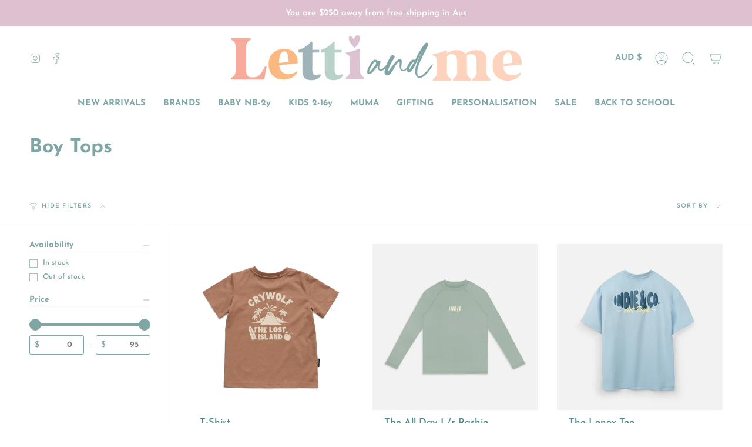

--- FILE ---
content_type: text/html; charset=utf-8
request_url: https://lettiandme.com.au/collections/boy-tops
body_size: 87871
content:
<!doctype html>
<html class="no-js no-touch supports-no-cookies" lang="en">
<head>
    <meta charset="UTF-8">
  <meta http-equiv="X-UA-Compatible" content="IE=edge">
  <meta name="viewport" content="width=device-width, initial-scale=1.0">
  <meta name="theme-color" content="#f8aa9a">
  <link rel="canonical" href="https://lettiandme.com.au/collections/boy-tops">
  <link rel="preconnect" href="https://cdn.shopify.com" crossorigin>
  <!-- ======================= Broadcast Theme V4.0.2 ========================= --><link rel="preconnect" href="https://fonts.shopifycdn.com" crossorigin><link href="//lettiandme.com.au/cdn/shop/t/4/assets/theme.css?v=32047058584135333971691329800" as="style" rel="preload">
  <link href="//lettiandme.com.au/cdn/shop/t/4/assets/vendor.js?v=20338928095176918551680559099" as="script" rel="preload">
  <link href="//lettiandme.com.au/cdn/shop/t/4/assets/theme.js?v=56087423845360817861680640749" as="script" rel="preload">

    <link rel="icon" type="image/png" href="//lettiandme.com.au/cdn/shop/files/Rainbow_3c60cdb9-b958-4862-8a60-055bb399c3e2.png?crop=center&height=32&v=1689684440&width=32">
  

  <!-- Title and description ================================================ -->
  
  <title>
    
    Boy Tops
    
    
    
      &ndash; Letti &amp; Me
    
  </title>

  
    <meta name="description" content="Baby &amp; Kids Boutique ~ Mother &amp; Daughter Duo
Cuddle &amp; Kind, Bunnie Caddie, BIBS, Ergopouch, Love to Dream, Haakaa, Jellycat, Purebaby,Mini &amp; Me Hydramama, Toshi, Connetix, Replay, Made to Milk">
  

  <meta property="og:site_name" content="Letti &amp; Me">
<meta property="og:url" content="https://lettiandme.com.au/collections/boy-tops">
<meta property="og:title" content="Boy Tops">
<meta property="og:type" content="product.group">
<meta property="og:description" content="Baby &amp; Kids Boutique ~ Mother &amp; Daughter Duo
Cuddle &amp; Kind, Bunnie Caddie, BIBS, Ergopouch, Love to Dream, Haakaa, Jellycat, Purebaby,Mini &amp; Me Hydramama, Toshi, Connetix, Replay, Made to Milk"><meta property="og:image" content="http://lettiandme.com.au/cdn/shop/files/E694C4D8-8AA9-4596-8130-484AE0D35BF3.png?v=1701908510">
  <meta property="og:image:secure_url" content="https://lettiandme.com.au/cdn/shop/files/E694C4D8-8AA9-4596-8130-484AE0D35BF3.png?v=1701908510">
  <meta property="og:image:width" content="1080">
  <meta property="og:image:height" content="1920"><meta name="twitter:card" content="summary_large_image">
<meta name="twitter:title" content="Boy Tops">
<meta name="twitter:description" content="Baby &amp; Kids Boutique ~ Mother &amp; Daughter Duo
Cuddle &amp; Kind, Bunnie Caddie, BIBS, Ergopouch, Love to Dream, Haakaa, Jellycat, Purebaby,Mini &amp; Me Hydramama, Toshi, Connetix, Replay, Made to Milk">

  <!-- CSS ================================================================== -->

  <link href="//lettiandme.com.au/cdn/shop/t/4/assets/font-settings.css?v=48626027870664221401766892192" rel="stylesheet" type="text/css" media="all" />

  
<style data-shopify>

:root {--scrollbar-width: 0px;


--COLOR-VIDEO-BG: #f2f2f2;
--COLOR-BG-BRIGHTER: #f2f2f2;

--COLOR-BG: #ffffff;
--COLOR-BG-TRANSPARENT: rgba(255, 255, 255, 0);
--COLOR-BG-SECONDARY: #ffffff;
--COLOR-BG-RGB: 255, 255, 255;

--COLOR-TEXT-DARK: #4f8a8a;
--COLOR-TEXT: #80a5a5;
--COLOR-TEXT-LIGHT: #a6c0c0;


/* === Opacity shades of grey ===*/
--COLOR-A5:  rgba(128, 165, 165, 0.05);
--COLOR-A10: rgba(128, 165, 165, 0.1);
--COLOR-A15: rgba(128, 165, 165, 0.15);
--COLOR-A20: rgba(128, 165, 165, 0.2);
--COLOR-A25: rgba(128, 165, 165, 0.25);
--COLOR-A30: rgba(128, 165, 165, 0.3);
--COLOR-A35: rgba(128, 165, 165, 0.35);
--COLOR-A40: rgba(128, 165, 165, 0.4);
--COLOR-A45: rgba(128, 165, 165, 0.45);
--COLOR-A50: rgba(128, 165, 165, 0.5);
--COLOR-A55: rgba(128, 165, 165, 0.55);
--COLOR-A60: rgba(128, 165, 165, 0.6);
--COLOR-A65: rgba(128, 165, 165, 0.65);
--COLOR-A70: rgba(128, 165, 165, 0.7);
--COLOR-A75: rgba(128, 165, 165, 0.75);
--COLOR-A80: rgba(128, 165, 165, 0.8);
--COLOR-A85: rgba(128, 165, 165, 0.85);
--COLOR-A90: rgba(128, 165, 165, 0.9);
--COLOR-A95: rgba(128, 165, 165, 0.95);

--COLOR-BORDER: rgb(240, 240, 240);
--COLOR-BORDER-LIGHT: #f6f6f6;
--COLOR-BORDER-HAIRLINE: #f7f7f7;
--COLOR-BORDER-DARK: #bdbdbd;/* === Bright color ===*/
--COLOR-PRIMARY: #f8aa9a;
--COLOR-PRIMARY-HOVER: #fc674a;
--COLOR-PRIMARY-FADE: rgba(248, 170, 154, 0.05);
--COLOR-PRIMARY-FADE-HOVER: rgba(248, 170, 154, 0.1);
--COLOR-PRIMARY-LIGHT: #ffffff;--COLOR-PRIMARY-OPPOSITE: #000000;



/* === link Color ===*/
--COLOR-LINK: #ddc1d0;
--COLOR-LINK-HOVER: rgba(221, 193, 208, 0.7);
--COLOR-LINK-FADE: rgba(221, 193, 208, 0.05);
--COLOR-LINK-FADE-HOVER: rgba(221, 193, 208, 0.1);--COLOR-LINK-OPPOSITE: #000000;


/* === Product grid sale tags ===*/
--COLOR-SALE-BG: #80a5a5;
--COLOR-SALE-TEXT: #ffffff;--COLOR-SALE-TEXT-SECONDARY: #80a5a5;

/* === Product grid badges ===*/
--COLOR-BADGE-BG: #ffffff;
--COLOR-BADGE-TEXT: #212121;

/* === Product sale color ===*/
--COLOR-SALE: #ddc1d0;

/* === Gray background on Product grid items ===*/--filter-bg: 1.0;/* === Helper colors for form error states ===*/
--COLOR-ERROR: #721C24;
--COLOR-ERROR-BG: #F8D7DA;
--COLOR-ERROR-BORDER: #F5C6CB;



  --RADIUS: 3px;
  --RADIUS-SELECT: 3px;


--COLOR-HEADER-BG: #ffffff;
--COLOR-HEADER-BG-TRANSPARENT: rgba(255, 255, 255, 0);
--COLOR-HEADER-LINK: #80a5a5;
--COLOR-HEADER-LINK-HOVER: rgba(128, 165, 165, 0.7);

--COLOR-MENU-BG: #ffffff;
--COLOR-MENU-LINK: #80a5a5;
--COLOR-MENU-LINK-HOVER: rgba(128, 165, 165, 0.7);
--COLOR-SUBMENU-BG: #ffffff;
--COLOR-SUBMENU-LINK: #80a5a5;
--COLOR-SUBMENU-LINK-HOVER: rgba(128, 165, 165, 0.7);
--COLOR-SUBMENU-TEXT-LIGHT: #a6c0c0;
--COLOR-MENU-TRANSPARENT: #ffffff;
--COLOR-MENU-TRANSPARENT-HOVER: rgba(255, 255, 255, 0.7);

--COLOR-FOOTER-BG: #ddc1d0;
--COLOR-FOOTER-TEXT: #ffffff;
--COLOR-FOOTER-LINK: #ffffff;
--COLOR-FOOTER-LINK-HOVER: rgba(255, 255, 255, 0.7);
--COLOR-FOOTER-BORDER: #ffffff;

--TRANSPARENT: rgba(255, 255, 255, 0);

/* === Default overlay opacity ===*/
--overlay-opacity: 0;
--underlay-opacity: 0.4;
--underlay-bg: #000;

/* === Custom Cursor ===*/
--ICON-ZOOM-IN: url( "//lettiandme.com.au/cdn/shop/t/4/assets/icon-zoom-in.svg?v=182473373117644429561680559100" );
--ICON-ZOOM-OUT: url( "//lettiandme.com.au/cdn/shop/t/4/assets/icon-zoom-out.svg?v=101497157853986683871680559099" );

/* === Custom Icons ===*/


  
  --ICON-ADD-BAG: url( "//lettiandme.com.au/cdn/shop/t/4/assets/icon-add-bag.svg?v=23763382405227654651680559100" );
  --ICON-ADD-CART: url( "//lettiandme.com.au/cdn/shop/t/4/assets/icon-add-cart.svg?v=3962293684743587821680559099" );
  --ICON-ARROW-LEFT: url( "//lettiandme.com.au/cdn/shop/t/4/assets/icon-arrow-left.svg?v=136066145774695772731680559099" );
  --ICON-ARROW-RIGHT: url( "//lettiandme.com.au/cdn/shop/t/4/assets/icon-arrow-right.svg?v=150928298113663093401680559099" );
  --ICON-SELECT: url("//lettiandme.com.au/cdn/shop/t/4/assets/icon-select.svg?v=167170173659852274001680559100");


--PRODUCT-GRID-ASPECT-RATIO: 100%;

/* === Typography ===*/
--FONT-WEIGHT-BODY: 600;
--FONT-WEIGHT-BODY-BOLD: 700;

--FONT-STACK-BODY: "Josefin Sans", sans-serif;
--FONT-STYLE-BODY: normal;
--FONT-STYLE-BODY-ITALIC: italic;
--FONT-ADJUST-BODY: 1.05;

--FONT-WEIGHT-HEADING: 700;
--FONT-WEIGHT-HEADING-BOLD: 700;

--FONT-STACK-HEADING: "Josefin Sans", sans-serif;
--FONT-STYLE-HEADING: normal;
--FONT-STYLE-HEADING-ITALIC: italic;
--FONT-ADJUST-HEADING: 1.25;

--FONT-STACK-NAV: "Josefin Sans", sans-serif;
--FONT-STYLE-NAV: normal;
--FONT-STYLE-NAV-ITALIC: italic;
--FONT-ADJUST-NAV: 1.05;

--FONT-WEIGHT-NAV: 600;
--FONT-WEIGHT-NAV-BOLD: 700;

--FONT-SIZE-BASE: 1.05rem;
--FONT-SIZE-BASE-PERCENT: 1.05;

/* === Parallax ===*/
--PARALLAX-STRENGTH-MIN: 120.0%;
--PARALLAX-STRENGTH-MAX: 130.0%;--LAYOUT-OUTER: 50px;
  --LAYOUT-GUTTER: 32px;
  --LAYOUT-OUTER-MEDIUM: 30px;
  --LAYOUT-GUTTER-MEDIUM: 22px;
  --LAYOUT-OUTER-SMALL: 16px;
  --LAYOUT-GUTTER-SMALL: 16px;--base-animation-delay: 0ms;
--line-height-normal: 1.375; /* Equals to line-height: normal; */--SIDEBAR-WIDTH: 288px;
  --SIDEBAR-WIDTH-MEDIUM: 258px;--ICON-STROKE-WIDTH: 1px;/* === Button General ===*/
--BTN-FONT-STACK: "Josefin Sans", sans-serif;
--BTN-FONT-WEIGHT: 400;
--BTN-FONT-STYLE: normal;
--BTN-FONT-SIZE: 13px;

--BTN-LETTER-SPACING: 0.1em;
--BTN-UPPERCASE: uppercase;

/* === Button Primary ===*/
--BTN-PRIMARY-BORDER-COLOR: #ffffff;
--BTN-PRIMARY-BG-COLOR: #f8aa9a;
--BTN-PRIMARY-TEXT-COLOR: #ffffff;


  --BTN-PRIMARY-BG-COLOR-BRIGHTER: #f69682;


/* === Button Secondary ===*/
--BTN-SECONDARY-BORDER-COLOR: #ffffff;
--BTN-SECONDARY-BG-COLOR: #fbb981;
--BTN-SECONDARY-TEXT-COLOR: #ffffff;


  --BTN-SECONDARY-BG-COLOR-BRIGHTER: #faab68;


/* === Button White ===*/
--TEXT-BTN-BORDER-WHITE: #fff;
--TEXT-BTN-BG-WHITE: #fff;
--TEXT-BTN-WHITE: #000;
--TEXT-BTN-BG-WHITE-BRIGHTER: #f2f2f2;

/* === Button Black ===*/
--TEXT-BTN-BG-BLACK: #000;
--TEXT-BTN-BORDER-BLACK: #000;
--TEXT-BTN-BLACK: #fff;
--TEXT-BTN-BG-BLACK-BRIGHTER: #1a1a1a;

/* === Cart Gradient ===*/


  --FREE-SHIPPING-GRADIENT: linear-gradient(to right, var(--COLOR-PRIMARY-LIGHT) 0%, var(--COLOR-PRIMARY) 100%);


}
</style>


  <link href="//lettiandme.com.au/cdn/shop/t/4/assets/theme.css?v=32047058584135333971691329800" rel="stylesheet" type="text/css" media="all" />

  

  <script>
    if (window.navigator.userAgent.indexOf('MSIE ') > 0 || window.navigator.userAgent.indexOf('Trident/') > 0) {
      document.documentElement.className = document.documentElement.className + ' ie';

      var scripts = document.getElementsByTagName('script')[0];
      var polyfill = document.createElement("script");
      polyfill.defer = true;
      polyfill.src = "//lettiandme.com.au/cdn/shop/t/4/assets/ie11.js?v=144489047535103983231680559099";

      scripts.parentNode.insertBefore(polyfill, scripts);
    } else {
      document.documentElement.className = document.documentElement.className.replace('no-js', 'js');
    }

    let root = '/';
    if (root[root.length - 1] !== '/') {
      root = root + '/';
    }

    window.theme = {
      routes: {
        root: root,
        cart: '/cart',
        cart_add_url: '/cart/add',
        product_recommendations_url: '/recommendations/products',
        predictive_search_url: '/search/suggest',
        addresses_url: '/account/addresses'
      },
      assets: {
        photoswipe: '//lettiandme.com.au/cdn/shop/t/4/assets/photoswipe.js?v=162613001030112971491680559100',
        smoothscroll: '//lettiandme.com.au/cdn/shop/t/4/assets/smoothscroll.js?v=37906625415260927261680559098',
        swatches: '//lettiandme.com.au/cdn/shop/t/4/assets/swatches.json?v=153762849283573572451680559099',
        base: "//lettiandme.com.au/cdn/shop/t/4/assets/",
      },
      strings: {
        addToCart: "Add to cart",
        soldOut: "Sold Out",
        from: "From",
        preOrder: "Pre-order",
        sale: "Sale",
        subscription: "Subscription",
        unavailable: "Unavailable",
        unitPrice: "Unit price",
        unitPriceSeparator: "per",
        shippingCalcSubmitButton: "Calculate shipping",
        shippingCalcSubmitButtonDisabled: "Calculating...",
        selectValue: "Select value",
        selectColor: "Select color",
        oneColor: "color",
        otherColor: "colors",
        upsellAddToCart: "Add",
        free: "Free",
        swatchesColor: "Color, Colour"
      },
      settings: {
        customerLoggedIn: null ? true : false,
        cartDrawerEnabled: true,
        enableQuickAdd: true,
        enableAnimations: true,
        transparentHeader: false,
        variantOnSale: true,
      },
      moneyFormat: false ? "${{amount}} AUD" : "${{amount}}",
      moneyWithoutCurrencyFormat: "${{amount}}",
      moneyWithCurrencyFormat: "${{amount}} AUD",
      subtotal: 0,
      info: {
        name: 'broadcast'
      },
      version: '4.0.2'
    };

    if (window.performance) {
      window.performance.mark('init');
    } else {
      window.fastNetworkAndCPU = false;
    }
  </script>

  
    <script src="//lettiandme.com.au/cdn/shopifycloud/storefront/assets/themes_support/shopify_common-5f594365.js" defer="defer"></script>
  

  <!-- Theme Javascript ============================================================== -->
  <script src="//lettiandme.com.au/cdn/shop/t/4/assets/vendor.js?v=20338928095176918551680559099" defer="defer"></script>
  <script src="//lettiandme.com.au/cdn/shop/t/4/assets/theme.js?v=56087423845360817861680640749" defer="defer"></script><!-- Shopify app scripts =========================================================== -->

  <script>window.performance && window.performance.mark && window.performance.mark('shopify.content_for_header.start');</script><meta name="facebook-domain-verification" content="w39xgyw4qwr9yfd1xxyxoqk9joiru3">
<meta name="facebook-domain-verification" content="jjadb0kexzh9flahlgc46mgezwr2d3">
<meta name="google-site-verification" content="Tz4CjOYI38SONsK-XpB1eHLfwsm_xoKNkIv1aplvecY">
<meta id="shopify-digital-wallet" name="shopify-digital-wallet" content="/49822564512/digital_wallets/dialog">
<meta name="shopify-checkout-api-token" content="67df11b234468e94a71474e224503116">
<meta id="in-context-paypal-metadata" data-shop-id="49822564512" data-venmo-supported="false" data-environment="production" data-locale="en_US" data-paypal-v4="true" data-currency="AUD">
<link rel="alternate" type="application/atom+xml" title="Feed" href="/collections/boy-tops.atom" />
<link rel="next" href="/collections/boy-tops?page=2">
<link rel="alternate" type="application/json+oembed" href="https://lettiandme.com.au/collections/boy-tops.oembed">
<script async="async" src="/checkouts/internal/preloads.js?locale=en-AU"></script>
<link rel="preconnect" href="https://shop.app" crossorigin="anonymous">
<script async="async" src="https://shop.app/checkouts/internal/preloads.js?locale=en-AU&shop_id=49822564512" crossorigin="anonymous"></script>
<script id="apple-pay-shop-capabilities" type="application/json">{"shopId":49822564512,"countryCode":"AU","currencyCode":"AUD","merchantCapabilities":["supports3DS"],"merchantId":"gid:\/\/shopify\/Shop\/49822564512","merchantName":"Letti \u0026 Me","requiredBillingContactFields":["postalAddress","email","phone"],"requiredShippingContactFields":["postalAddress","email","phone"],"shippingType":"shipping","supportedNetworks":["visa","masterCard","amex","jcb"],"total":{"type":"pending","label":"Letti \u0026 Me","amount":"1.00"},"shopifyPaymentsEnabled":true,"supportsSubscriptions":true}</script>
<script id="shopify-features" type="application/json">{"accessToken":"67df11b234468e94a71474e224503116","betas":["rich-media-storefront-analytics"],"domain":"lettiandme.com.au","predictiveSearch":true,"shopId":49822564512,"locale":"en"}</script>
<script>var Shopify = Shopify || {};
Shopify.shop = "letti-me.myshopify.com";
Shopify.locale = "en";
Shopify.currency = {"active":"AUD","rate":"1.0"};
Shopify.country = "AU";
Shopify.theme = {"name":"Broadcast","id":136488452350,"schema_name":"Broadcast","schema_version":"4.0.2","theme_store_id":868,"role":"main"};
Shopify.theme.handle = "null";
Shopify.theme.style = {"id":null,"handle":null};
Shopify.cdnHost = "lettiandme.com.au/cdn";
Shopify.routes = Shopify.routes || {};
Shopify.routes.root = "/";</script>
<script type="module">!function(o){(o.Shopify=o.Shopify||{}).modules=!0}(window);</script>
<script>!function(o){function n(){var o=[];function n(){o.push(Array.prototype.slice.apply(arguments))}return n.q=o,n}var t=o.Shopify=o.Shopify||{};t.loadFeatures=n(),t.autoloadFeatures=n()}(window);</script>
<script>
  window.ShopifyPay = window.ShopifyPay || {};
  window.ShopifyPay.apiHost = "shop.app\/pay";
  window.ShopifyPay.redirectState = null;
</script>
<script id="shop-js-analytics" type="application/json">{"pageType":"collection"}</script>
<script defer="defer" async type="module" src="//lettiandme.com.au/cdn/shopifycloud/shop-js/modules/v2/client.init-shop-cart-sync_WVOgQShq.en.esm.js"></script>
<script defer="defer" async type="module" src="//lettiandme.com.au/cdn/shopifycloud/shop-js/modules/v2/chunk.common_C_13GLB1.esm.js"></script>
<script defer="defer" async type="module" src="//lettiandme.com.au/cdn/shopifycloud/shop-js/modules/v2/chunk.modal_CLfMGd0m.esm.js"></script>
<script type="module">
  await import("//lettiandme.com.au/cdn/shopifycloud/shop-js/modules/v2/client.init-shop-cart-sync_WVOgQShq.en.esm.js");
await import("//lettiandme.com.au/cdn/shopifycloud/shop-js/modules/v2/chunk.common_C_13GLB1.esm.js");
await import("//lettiandme.com.au/cdn/shopifycloud/shop-js/modules/v2/chunk.modal_CLfMGd0m.esm.js");

  window.Shopify.SignInWithShop?.initShopCartSync?.({"fedCMEnabled":true,"windoidEnabled":true});

</script>
<script>
  window.Shopify = window.Shopify || {};
  if (!window.Shopify.featureAssets) window.Shopify.featureAssets = {};
  window.Shopify.featureAssets['shop-js'] = {"shop-cart-sync":["modules/v2/client.shop-cart-sync_DuR37GeY.en.esm.js","modules/v2/chunk.common_C_13GLB1.esm.js","modules/v2/chunk.modal_CLfMGd0m.esm.js"],"init-fed-cm":["modules/v2/client.init-fed-cm_BucUoe6W.en.esm.js","modules/v2/chunk.common_C_13GLB1.esm.js","modules/v2/chunk.modal_CLfMGd0m.esm.js"],"shop-toast-manager":["modules/v2/client.shop-toast-manager_B0JfrpKj.en.esm.js","modules/v2/chunk.common_C_13GLB1.esm.js","modules/v2/chunk.modal_CLfMGd0m.esm.js"],"init-shop-cart-sync":["modules/v2/client.init-shop-cart-sync_WVOgQShq.en.esm.js","modules/v2/chunk.common_C_13GLB1.esm.js","modules/v2/chunk.modal_CLfMGd0m.esm.js"],"shop-button":["modules/v2/client.shop-button_B_U3bv27.en.esm.js","modules/v2/chunk.common_C_13GLB1.esm.js","modules/v2/chunk.modal_CLfMGd0m.esm.js"],"init-windoid":["modules/v2/client.init-windoid_DuP9q_di.en.esm.js","modules/v2/chunk.common_C_13GLB1.esm.js","modules/v2/chunk.modal_CLfMGd0m.esm.js"],"shop-cash-offers":["modules/v2/client.shop-cash-offers_BmULhtno.en.esm.js","modules/v2/chunk.common_C_13GLB1.esm.js","modules/v2/chunk.modal_CLfMGd0m.esm.js"],"pay-button":["modules/v2/client.pay-button_CrPSEbOK.en.esm.js","modules/v2/chunk.common_C_13GLB1.esm.js","modules/v2/chunk.modal_CLfMGd0m.esm.js"],"init-customer-accounts":["modules/v2/client.init-customer-accounts_jNk9cPYQ.en.esm.js","modules/v2/client.shop-login-button_DJ5ldayH.en.esm.js","modules/v2/chunk.common_C_13GLB1.esm.js","modules/v2/chunk.modal_CLfMGd0m.esm.js"],"avatar":["modules/v2/client.avatar_BTnouDA3.en.esm.js"],"checkout-modal":["modules/v2/client.checkout-modal_pBPyh9w8.en.esm.js","modules/v2/chunk.common_C_13GLB1.esm.js","modules/v2/chunk.modal_CLfMGd0m.esm.js"],"init-shop-for-new-customer-accounts":["modules/v2/client.init-shop-for-new-customer-accounts_BUoCy7a5.en.esm.js","modules/v2/client.shop-login-button_DJ5ldayH.en.esm.js","modules/v2/chunk.common_C_13GLB1.esm.js","modules/v2/chunk.modal_CLfMGd0m.esm.js"],"init-customer-accounts-sign-up":["modules/v2/client.init-customer-accounts-sign-up_CnczCz9H.en.esm.js","modules/v2/client.shop-login-button_DJ5ldayH.en.esm.js","modules/v2/chunk.common_C_13GLB1.esm.js","modules/v2/chunk.modal_CLfMGd0m.esm.js"],"init-shop-email-lookup-coordinator":["modules/v2/client.init-shop-email-lookup-coordinator_CzjY5t9o.en.esm.js","modules/v2/chunk.common_C_13GLB1.esm.js","modules/v2/chunk.modal_CLfMGd0m.esm.js"],"shop-follow-button":["modules/v2/client.shop-follow-button_CsYC63q7.en.esm.js","modules/v2/chunk.common_C_13GLB1.esm.js","modules/v2/chunk.modal_CLfMGd0m.esm.js"],"shop-login-button":["modules/v2/client.shop-login-button_DJ5ldayH.en.esm.js","modules/v2/chunk.common_C_13GLB1.esm.js","modules/v2/chunk.modal_CLfMGd0m.esm.js"],"shop-login":["modules/v2/client.shop-login_B9ccPdmx.en.esm.js","modules/v2/chunk.common_C_13GLB1.esm.js","modules/v2/chunk.modal_CLfMGd0m.esm.js"],"lead-capture":["modules/v2/client.lead-capture_D0K_KgYb.en.esm.js","modules/v2/chunk.common_C_13GLB1.esm.js","modules/v2/chunk.modal_CLfMGd0m.esm.js"],"payment-terms":["modules/v2/client.payment-terms_BWmiNN46.en.esm.js","modules/v2/chunk.common_C_13GLB1.esm.js","modules/v2/chunk.modal_CLfMGd0m.esm.js"]};
</script>
<script>(function() {
  var isLoaded = false;
  function asyncLoad() {
    if (isLoaded) return;
    isLoaded = true;
    var urls = ["\/\/www.powr.io\/powr.js?powr-token=letti-me.myshopify.com\u0026external-type=shopify\u0026shop=letti-me.myshopify.com","https:\/\/chimpstatic.com\/mcjs-connected\/js\/users\/f1281e7d412a0e475801a1df0\/41a393d0f2c16ab2d05c2ee4e.js?shop=letti-me.myshopify.com","https:\/\/wrapin.prezenapps.com\/public\/js\/load-wrapin-v5-app.js?shop=letti-me.myshopify.com","https:\/\/po.kaktusapp.com\/storage\/js\/kaktus_preorder-letti-me.myshopify.com.js?ver=110\u0026shop=letti-me.myshopify.com"];
    for (var i = 0; i < urls.length; i++) {
      var s = document.createElement('script');
      s.type = 'text/javascript';
      s.async = true;
      s.src = urls[i];
      var x = document.getElementsByTagName('script')[0];
      x.parentNode.insertBefore(s, x);
    }
  };
  if(window.attachEvent) {
    window.attachEvent('onload', asyncLoad);
  } else {
    window.addEventListener('load', asyncLoad, false);
  }
})();</script>
<script id="__st">var __st={"a":49822564512,"offset":39600,"reqid":"0b97f48c-49a1-45e8-a798-8b7cab2e4926-1769658867","pageurl":"lettiandme.com.au\/collections\/boy-tops","u":"24c39efeba17","p":"collection","rtyp":"collection","rid":408831131902};</script>
<script>window.ShopifyPaypalV4VisibilityTracking = true;</script>
<script id="captcha-bootstrap">!function(){'use strict';const t='contact',e='account',n='new_comment',o=[[t,t],['blogs',n],['comments',n],[t,'customer']],c=[[e,'customer_login'],[e,'guest_login'],[e,'recover_customer_password'],[e,'create_customer']],r=t=>t.map((([t,e])=>`form[action*='/${t}']:not([data-nocaptcha='true']) input[name='form_type'][value='${e}']`)).join(','),a=t=>()=>t?[...document.querySelectorAll(t)].map((t=>t.form)):[];function s(){const t=[...o],e=r(t);return a(e)}const i='password',u='form_key',d=['recaptcha-v3-token','g-recaptcha-response','h-captcha-response',i],f=()=>{try{return window.sessionStorage}catch{return}},m='__shopify_v',_=t=>t.elements[u];function p(t,e,n=!1){try{const o=window.sessionStorage,c=JSON.parse(o.getItem(e)),{data:r}=function(t){const{data:e,action:n}=t;return t[m]||n?{data:e,action:n}:{data:t,action:n}}(c);for(const[e,n]of Object.entries(r))t.elements[e]&&(t.elements[e].value=n);n&&o.removeItem(e)}catch(o){console.error('form repopulation failed',{error:o})}}const l='form_type',E='cptcha';function T(t){t.dataset[E]=!0}const w=window,h=w.document,L='Shopify',v='ce_forms',y='captcha';let A=!1;((t,e)=>{const n=(g='f06e6c50-85a8-45c8-87d0-21a2b65856fe',I='https://cdn.shopify.com/shopifycloud/storefront-forms-hcaptcha/ce_storefront_forms_captcha_hcaptcha.v1.5.2.iife.js',D={infoText:'Protected by hCaptcha',privacyText:'Privacy',termsText:'Terms'},(t,e,n)=>{const o=w[L][v],c=o.bindForm;if(c)return c(t,g,e,D).then(n);var r;o.q.push([[t,g,e,D],n]),r=I,A||(h.body.append(Object.assign(h.createElement('script'),{id:'captcha-provider',async:!0,src:r})),A=!0)});var g,I,D;w[L]=w[L]||{},w[L][v]=w[L][v]||{},w[L][v].q=[],w[L][y]=w[L][y]||{},w[L][y].protect=function(t,e){n(t,void 0,e),T(t)},Object.freeze(w[L][y]),function(t,e,n,w,h,L){const[v,y,A,g]=function(t,e,n){const i=e?o:[],u=t?c:[],d=[...i,...u],f=r(d),m=r(i),_=r(d.filter((([t,e])=>n.includes(e))));return[a(f),a(m),a(_),s()]}(w,h,L),I=t=>{const e=t.target;return e instanceof HTMLFormElement?e:e&&e.form},D=t=>v().includes(t);t.addEventListener('submit',(t=>{const e=I(t);if(!e)return;const n=D(e)&&!e.dataset.hcaptchaBound&&!e.dataset.recaptchaBound,o=_(e),c=g().includes(e)&&(!o||!o.value);(n||c)&&t.preventDefault(),c&&!n&&(function(t){try{if(!f())return;!function(t){const e=f();if(!e)return;const n=_(t);if(!n)return;const o=n.value;o&&e.removeItem(o)}(t);const e=Array.from(Array(32),(()=>Math.random().toString(36)[2])).join('');!function(t,e){_(t)||t.append(Object.assign(document.createElement('input'),{type:'hidden',name:u})),t.elements[u].value=e}(t,e),function(t,e){const n=f();if(!n)return;const o=[...t.querySelectorAll(`input[type='${i}']`)].map((({name:t})=>t)),c=[...d,...o],r={};for(const[a,s]of new FormData(t).entries())c.includes(a)||(r[a]=s);n.setItem(e,JSON.stringify({[m]:1,action:t.action,data:r}))}(t,e)}catch(e){console.error('failed to persist form',e)}}(e),e.submit())}));const S=(t,e)=>{t&&!t.dataset[E]&&(n(t,e.some((e=>e===t))),T(t))};for(const o of['focusin','change'])t.addEventListener(o,(t=>{const e=I(t);D(e)&&S(e,y())}));const B=e.get('form_key'),M=e.get(l),P=B&&M;t.addEventListener('DOMContentLoaded',(()=>{const t=y();if(P)for(const e of t)e.elements[l].value===M&&p(e,B);[...new Set([...A(),...v().filter((t=>'true'===t.dataset.shopifyCaptcha))])].forEach((e=>S(e,t)))}))}(h,new URLSearchParams(w.location.search),n,t,e,['guest_login'])})(!0,!0)}();</script>
<script integrity="sha256-4kQ18oKyAcykRKYeNunJcIwy7WH5gtpwJnB7kiuLZ1E=" data-source-attribution="shopify.loadfeatures" defer="defer" src="//lettiandme.com.au/cdn/shopifycloud/storefront/assets/storefront/load_feature-a0a9edcb.js" crossorigin="anonymous"></script>
<script crossorigin="anonymous" defer="defer" src="//lettiandme.com.au/cdn/shopifycloud/storefront/assets/shopify_pay/storefront-65b4c6d7.js?v=20250812"></script>
<script data-source-attribution="shopify.dynamic_checkout.dynamic.init">var Shopify=Shopify||{};Shopify.PaymentButton=Shopify.PaymentButton||{isStorefrontPortableWallets:!0,init:function(){window.Shopify.PaymentButton.init=function(){};var t=document.createElement("script");t.src="https://lettiandme.com.au/cdn/shopifycloud/portable-wallets/latest/portable-wallets.en.js",t.type="module",document.head.appendChild(t)}};
</script>
<script data-source-attribution="shopify.dynamic_checkout.buyer_consent">
  function portableWalletsHideBuyerConsent(e){var t=document.getElementById("shopify-buyer-consent"),n=document.getElementById("shopify-subscription-policy-button");t&&n&&(t.classList.add("hidden"),t.setAttribute("aria-hidden","true"),n.removeEventListener("click",e))}function portableWalletsShowBuyerConsent(e){var t=document.getElementById("shopify-buyer-consent"),n=document.getElementById("shopify-subscription-policy-button");t&&n&&(t.classList.remove("hidden"),t.removeAttribute("aria-hidden"),n.addEventListener("click",e))}window.Shopify?.PaymentButton&&(window.Shopify.PaymentButton.hideBuyerConsent=portableWalletsHideBuyerConsent,window.Shopify.PaymentButton.showBuyerConsent=portableWalletsShowBuyerConsent);
</script>
<script data-source-attribution="shopify.dynamic_checkout.cart.bootstrap">document.addEventListener("DOMContentLoaded",(function(){function t(){return document.querySelector("shopify-accelerated-checkout-cart, shopify-accelerated-checkout")}if(t())Shopify.PaymentButton.init();else{new MutationObserver((function(e,n){t()&&(Shopify.PaymentButton.init(),n.disconnect())})).observe(document.body,{childList:!0,subtree:!0})}}));
</script>
<link id="shopify-accelerated-checkout-styles" rel="stylesheet" media="screen" href="https://lettiandme.com.au/cdn/shopifycloud/portable-wallets/latest/accelerated-checkout-backwards-compat.css" crossorigin="anonymous">
<style id="shopify-accelerated-checkout-cart">
        #shopify-buyer-consent {
  margin-top: 1em;
  display: inline-block;
  width: 100%;
}

#shopify-buyer-consent.hidden {
  display: none;
}

#shopify-subscription-policy-button {
  background: none;
  border: none;
  padding: 0;
  text-decoration: underline;
  font-size: inherit;
  cursor: pointer;
}

#shopify-subscription-policy-button::before {
  box-shadow: none;
}

      </style>
<script id="sections-script" data-sections="footer" defer="defer" src="//lettiandme.com.au/cdn/shop/t/4/compiled_assets/scripts.js?v=5038"></script>
<script>window.performance && window.performance.mark && window.performance.mark('shopify.content_for_header.end');</script>

<!-- BEGIN app block: shopify://apps/judge-me-reviews/blocks/judgeme_core/61ccd3b1-a9f2-4160-9fe9-4fec8413e5d8 --><!-- Start of Judge.me Core -->






<link rel="dns-prefetch" href="https://cdnwidget.judge.me">
<link rel="dns-prefetch" href="https://cdn.judge.me">
<link rel="dns-prefetch" href="https://cdn1.judge.me">
<link rel="dns-prefetch" href="https://api.judge.me">

<script data-cfasync='false' class='jdgm-settings-script'>window.jdgmSettings={"pagination":5,"disable_web_reviews":false,"badge_no_review_text":"No reviews","badge_n_reviews_text":"{{ n }} review/reviews","hide_badge_preview_if_no_reviews":true,"badge_hide_text":false,"enforce_center_preview_badge":false,"widget_title":"Customer Reviews","widget_open_form_text":"Write a review","widget_close_form_text":"Cancel review","widget_refresh_page_text":"Refresh page","widget_summary_text":"Based on {{ number_of_reviews }} review/reviews","widget_no_review_text":"Be the first to write a review","widget_name_field_text":"Display name","widget_verified_name_field_text":"Verified Name (public)","widget_name_placeholder_text":"Display name","widget_required_field_error_text":"This field is required.","widget_email_field_text":"Email address","widget_verified_email_field_text":"Verified Email (private, can not be edited)","widget_email_placeholder_text":"Your email address","widget_email_field_error_text":"Please enter a valid email address.","widget_rating_field_text":"Rating","widget_review_title_field_text":"Review Title","widget_review_title_placeholder_text":"Give your review a title","widget_review_body_field_text":"Review content","widget_review_body_placeholder_text":"Start writing here...","widget_pictures_field_text":"Picture/Video (optional)","widget_submit_review_text":"Submit Review","widget_submit_verified_review_text":"Submit Verified Review","widget_submit_success_msg_with_auto_publish":"Thank you! Please refresh the page in a few moments to see your review. You can remove or edit your review by logging into \u003ca href='https://judge.me/login' target='_blank' rel='nofollow noopener'\u003eJudge.me\u003c/a\u003e","widget_submit_success_msg_no_auto_publish":"Thank you! Your review will be published as soon as it is approved by the shop admin. You can remove or edit your review by logging into \u003ca href='https://judge.me/login' target='_blank' rel='nofollow noopener'\u003eJudge.me\u003c/a\u003e","widget_show_default_reviews_out_of_total_text":"Showing {{ n_reviews_shown }} out of {{ n_reviews }} reviews.","widget_show_all_link_text":"Show all","widget_show_less_link_text":"Show less","widget_author_said_text":"{{ reviewer_name }} said:","widget_days_text":"{{ n }} days ago","widget_weeks_text":"{{ n }} week/weeks ago","widget_months_text":"{{ n }} month/months ago","widget_years_text":"{{ n }} year/years ago","widget_yesterday_text":"Yesterday","widget_today_text":"Today","widget_replied_text":"\u003e\u003e {{ shop_name }} replied:","widget_read_more_text":"Read more","widget_reviewer_name_as_initial":"","widget_rating_filter_color":"#fbcd0a","widget_rating_filter_see_all_text":"See all reviews","widget_sorting_most_recent_text":"Most Recent","widget_sorting_highest_rating_text":"Highest Rating","widget_sorting_lowest_rating_text":"Lowest Rating","widget_sorting_with_pictures_text":"Only Pictures","widget_sorting_most_helpful_text":"Most Helpful","widget_open_question_form_text":"Ask a question","widget_reviews_subtab_text":"Reviews","widget_questions_subtab_text":"Questions","widget_question_label_text":"Question","widget_answer_label_text":"Answer","widget_question_placeholder_text":"Write your question here","widget_submit_question_text":"Submit Question","widget_question_submit_success_text":"Thank you for your question! We will notify you once it gets answered.","verified_badge_text":"Verified","verified_badge_bg_color":"","verified_badge_text_color":"","verified_badge_placement":"left-of-reviewer-name","widget_review_max_height":"","widget_hide_border":false,"widget_social_share":false,"widget_thumb":false,"widget_review_location_show":false,"widget_location_format":"","all_reviews_include_out_of_store_products":true,"all_reviews_out_of_store_text":"(out of store)","all_reviews_pagination":100,"all_reviews_product_name_prefix_text":"about","enable_review_pictures":true,"enable_question_anwser":false,"widget_theme":"default","review_date_format":"mm/dd/yyyy","default_sort_method":"most-recent","widget_product_reviews_subtab_text":"Product Reviews","widget_shop_reviews_subtab_text":"Shop Reviews","widget_other_products_reviews_text":"Reviews for other products","widget_store_reviews_subtab_text":"Store reviews","widget_no_store_reviews_text":"This store hasn't received any reviews yet","widget_web_restriction_product_reviews_text":"This product hasn't received any reviews yet","widget_no_items_text":"No items found","widget_show_more_text":"Show more","widget_write_a_store_review_text":"Write a Store Review","widget_other_languages_heading":"Reviews in Other Languages","widget_translate_review_text":"Translate review to {{ language }}","widget_translating_review_text":"Translating...","widget_show_original_translation_text":"Show original ({{ language }})","widget_translate_review_failed_text":"Review couldn't be translated.","widget_translate_review_retry_text":"Retry","widget_translate_review_try_again_later_text":"Try again later","show_product_url_for_grouped_product":false,"widget_sorting_pictures_first_text":"Pictures First","show_pictures_on_all_rev_page_mobile":false,"show_pictures_on_all_rev_page_desktop":false,"floating_tab_hide_mobile_install_preference":false,"floating_tab_button_name":"★ Reviews","floating_tab_title":"Let customers speak for us","floating_tab_button_color":"","floating_tab_button_background_color":"","floating_tab_url":"","floating_tab_url_enabled":false,"floating_tab_tab_style":"text","all_reviews_text_badge_text":"Customers rate us {{ shop.metafields.judgeme.all_reviews_rating | round: 1 }}/5 based on {{ shop.metafields.judgeme.all_reviews_count }} reviews.","all_reviews_text_badge_text_branded_style":"{{ shop.metafields.judgeme.all_reviews_rating | round: 1 }} out of 5 stars based on {{ shop.metafields.judgeme.all_reviews_count }} reviews","is_all_reviews_text_badge_a_link":false,"show_stars_for_all_reviews_text_badge":false,"all_reviews_text_badge_url":"","all_reviews_text_style":"branded","all_reviews_text_color_style":"judgeme_brand_color","all_reviews_text_color":"#108474","all_reviews_text_show_jm_brand":false,"featured_carousel_show_header":true,"featured_carousel_title":"Let customers speak for us","testimonials_carousel_title":"Customers are saying","videos_carousel_title":"Real customer stories","cards_carousel_title":"Customers are saying","featured_carousel_count_text":"from {{ n }} reviews","featured_carousel_add_link_to_all_reviews_page":false,"featured_carousel_url":"","featured_carousel_show_images":true,"featured_carousel_autoslide_interval":5,"featured_carousel_arrows_on_the_sides":false,"featured_carousel_height":250,"featured_carousel_width":80,"featured_carousel_image_size":0,"featured_carousel_image_height":250,"featured_carousel_arrow_color":"#eeeeee","verified_count_badge_style":"branded","verified_count_badge_orientation":"horizontal","verified_count_badge_color_style":"judgeme_brand_color","verified_count_badge_color":"#108474","is_verified_count_badge_a_link":false,"verified_count_badge_url":"","verified_count_badge_show_jm_brand":true,"widget_rating_preset_default":5,"widget_first_sub_tab":"product-reviews","widget_show_histogram":true,"widget_histogram_use_custom_color":false,"widget_pagination_use_custom_color":false,"widget_star_use_custom_color":false,"widget_verified_badge_use_custom_color":false,"widget_write_review_use_custom_color":false,"picture_reminder_submit_button":"Upload Pictures","enable_review_videos":false,"mute_video_by_default":false,"widget_sorting_videos_first_text":"Videos First","widget_review_pending_text":"Pending","featured_carousel_items_for_large_screen":3,"social_share_options_order":"Facebook,Twitter","remove_microdata_snippet":true,"disable_json_ld":false,"enable_json_ld_products":false,"preview_badge_show_question_text":false,"preview_badge_no_question_text":"No questions","preview_badge_n_question_text":"{{ number_of_questions }} question/questions","qa_badge_show_icon":false,"qa_badge_position":"same-row","remove_judgeme_branding":false,"widget_add_search_bar":false,"widget_search_bar_placeholder":"Search","widget_sorting_verified_only_text":"Verified only","featured_carousel_theme":"default","featured_carousel_show_rating":true,"featured_carousel_show_title":true,"featured_carousel_show_body":true,"featured_carousel_show_date":false,"featured_carousel_show_reviewer":true,"featured_carousel_show_product":false,"featured_carousel_header_background_color":"#108474","featured_carousel_header_text_color":"#ffffff","featured_carousel_name_product_separator":"reviewed","featured_carousel_full_star_background":"#108474","featured_carousel_empty_star_background":"#dadada","featured_carousel_vertical_theme_background":"#f9fafb","featured_carousel_verified_badge_enable":true,"featured_carousel_verified_badge_color":"#108474","featured_carousel_border_style":"round","featured_carousel_review_line_length_limit":3,"featured_carousel_more_reviews_button_text":"Read more reviews","featured_carousel_view_product_button_text":"View product","all_reviews_page_load_reviews_on":"scroll","all_reviews_page_load_more_text":"Load More Reviews","disable_fb_tab_reviews":false,"enable_ajax_cdn_cache":false,"widget_advanced_speed_features":5,"widget_public_name_text":"displayed publicly like","default_reviewer_name":"John Smith","default_reviewer_name_has_non_latin":true,"widget_reviewer_anonymous":"Anonymous","medals_widget_title":"Judge.me Review Medals","medals_widget_background_color":"#f9fafb","medals_widget_position":"footer_all_pages","medals_widget_border_color":"#f9fafb","medals_widget_verified_text_position":"left","medals_widget_use_monochromatic_version":false,"medals_widget_elements_color":"#108474","show_reviewer_avatar":true,"widget_invalid_yt_video_url_error_text":"Not a YouTube video URL","widget_max_length_field_error_text":"Please enter no more than {0} characters.","widget_show_country_flag":false,"widget_show_collected_via_shop_app":true,"widget_verified_by_shop_badge_style":"light","widget_verified_by_shop_text":"Verified by Shop","widget_show_photo_gallery":false,"widget_load_with_code_splitting":true,"widget_ugc_install_preference":false,"widget_ugc_title":"Made by us, Shared by you","widget_ugc_subtitle":"Tag us to see your picture featured in our page","widget_ugc_arrows_color":"#ffffff","widget_ugc_primary_button_text":"Buy Now","widget_ugc_primary_button_background_color":"#108474","widget_ugc_primary_button_text_color":"#ffffff","widget_ugc_primary_button_border_width":"0","widget_ugc_primary_button_border_style":"none","widget_ugc_primary_button_border_color":"#108474","widget_ugc_primary_button_border_radius":"25","widget_ugc_secondary_button_text":"Load More","widget_ugc_secondary_button_background_color":"#ffffff","widget_ugc_secondary_button_text_color":"#108474","widget_ugc_secondary_button_border_width":"2","widget_ugc_secondary_button_border_style":"solid","widget_ugc_secondary_button_border_color":"#108474","widget_ugc_secondary_button_border_radius":"25","widget_ugc_reviews_button_text":"View Reviews","widget_ugc_reviews_button_background_color":"#ffffff","widget_ugc_reviews_button_text_color":"#108474","widget_ugc_reviews_button_border_width":"2","widget_ugc_reviews_button_border_style":"solid","widget_ugc_reviews_button_border_color":"#108474","widget_ugc_reviews_button_border_radius":"25","widget_ugc_reviews_button_link_to":"judgeme-reviews-page","widget_ugc_show_post_date":true,"widget_ugc_max_width":"800","widget_rating_metafield_value_type":true,"widget_primary_color":"#F8AA9A","widget_enable_secondary_color":false,"widget_secondary_color":"#edf5f5","widget_summary_average_rating_text":"{{ average_rating }} out of 5","widget_media_grid_title":"Customer photos \u0026 videos","widget_media_grid_see_more_text":"See more","widget_round_style":false,"widget_show_product_medals":true,"widget_verified_by_judgeme_text":"Verified by Judge.me","widget_show_store_medals":true,"widget_verified_by_judgeme_text_in_store_medals":"Verified by Judge.me","widget_media_field_exceed_quantity_message":"Sorry, we can only accept {{ max_media }} for one review.","widget_media_field_exceed_limit_message":"{{ file_name }} is too large, please select a {{ media_type }} less than {{ size_limit }}MB.","widget_review_submitted_text":"Review Submitted!","widget_question_submitted_text":"Question Submitted!","widget_close_form_text_question":"Cancel","widget_write_your_answer_here_text":"Write your answer here","widget_enabled_branded_link":true,"widget_show_collected_by_judgeme":false,"widget_reviewer_name_color":"","widget_write_review_text_color":"","widget_write_review_bg_color":"","widget_collected_by_judgeme_text":"collected by Judge.me","widget_pagination_type":"standard","widget_load_more_text":"Load More","widget_load_more_color":"#108474","widget_full_review_text":"Full Review","widget_read_more_reviews_text":"Read More Reviews","widget_read_questions_text":"Read Questions","widget_questions_and_answers_text":"Questions \u0026 Answers","widget_verified_by_text":"Verified by","widget_verified_text":"Verified","widget_number_of_reviews_text":"{{ number_of_reviews }} reviews","widget_back_button_text":"Back","widget_next_button_text":"Next","widget_custom_forms_filter_button":"Filters","custom_forms_style":"horizontal","widget_show_review_information":false,"how_reviews_are_collected":"How reviews are collected?","widget_show_review_keywords":false,"widget_gdpr_statement":"How we use your data: We'll only contact you about the review you left, and only if necessary. By submitting your review, you agree to Judge.me's \u003ca href='https://judge.me/terms' target='_blank' rel='nofollow noopener'\u003eterms\u003c/a\u003e, \u003ca href='https://judge.me/privacy' target='_blank' rel='nofollow noopener'\u003eprivacy\u003c/a\u003e and \u003ca href='https://judge.me/content-policy' target='_blank' rel='nofollow noopener'\u003econtent\u003c/a\u003e policies.","widget_multilingual_sorting_enabled":false,"widget_translate_review_content_enabled":false,"widget_translate_review_content_method":"manual","popup_widget_review_selection":"automatically_with_pictures","popup_widget_round_border_style":true,"popup_widget_show_title":true,"popup_widget_show_body":true,"popup_widget_show_reviewer":false,"popup_widget_show_product":true,"popup_widget_show_pictures":true,"popup_widget_use_review_picture":true,"popup_widget_show_on_home_page":true,"popup_widget_show_on_product_page":true,"popup_widget_show_on_collection_page":true,"popup_widget_show_on_cart_page":true,"popup_widget_position":"bottom_left","popup_widget_first_review_delay":5,"popup_widget_duration":5,"popup_widget_interval":5,"popup_widget_review_count":5,"popup_widget_hide_on_mobile":true,"review_snippet_widget_round_border_style":true,"review_snippet_widget_card_color":"#FFFFFF","review_snippet_widget_slider_arrows_background_color":"#FFFFFF","review_snippet_widget_slider_arrows_color":"#000000","review_snippet_widget_star_color":"#108474","show_product_variant":false,"all_reviews_product_variant_label_text":"Variant: ","widget_show_verified_branding":true,"widget_ai_summary_title":"Customers say","widget_ai_summary_disclaimer":"AI-powered review summary based on recent customer reviews","widget_show_ai_summary":false,"widget_show_ai_summary_bg":false,"widget_show_review_title_input":false,"redirect_reviewers_invited_via_email":"external_form","request_store_review_after_product_review":true,"request_review_other_products_in_order":false,"review_form_color_scheme":"default","review_form_corner_style":"square","review_form_star_color":{},"review_form_text_color":"#333333","review_form_background_color":"#ffffff","review_form_field_background_color":"#fafafa","review_form_button_color":{},"review_form_button_text_color":"#ffffff","review_form_modal_overlay_color":"#000000","review_content_screen_title_text":"How would you rate this product?","review_content_introduction_text":"We would love it if you would share a bit about your experience.","store_review_form_title_text":"How would you rate this store?","store_review_form_introduction_text":"We would love it if you would share a bit about your experience.","show_review_guidance_text":true,"one_star_review_guidance_text":"Poor","five_star_review_guidance_text":"Great","customer_information_screen_title_text":"About you","customer_information_introduction_text":"Please tell us more about you.","custom_questions_screen_title_text":"Your experience in more detail","custom_questions_introduction_text":"Here are a few questions to help us understand more about your experience.","review_submitted_screen_title_text":"Thanks for your review!","review_submitted_screen_thank_you_text":"We are processing it and it will appear on the store soon.","review_submitted_screen_email_verification_text":"Please confirm your email by clicking the link we just sent you. This helps us keep reviews authentic.","review_submitted_request_store_review_text":"Would you like to share your experience of shopping with us?","review_submitted_review_other_products_text":"Would you like to review these products?","store_review_screen_title_text":"Would you like to share your experience of shopping with us?","store_review_introduction_text":"We value your feedback and use it to improve. Please share any thoughts or suggestions you have.","reviewer_media_screen_title_picture_text":"Share a picture","reviewer_media_introduction_picture_text":"Upload a photo to support your review.","reviewer_media_screen_title_video_text":"Share a video","reviewer_media_introduction_video_text":"Upload a video to support your review.","reviewer_media_screen_title_picture_or_video_text":"Share a picture or video","reviewer_media_introduction_picture_or_video_text":"Upload a photo or video to support your review.","reviewer_media_youtube_url_text":"Paste your Youtube URL here","advanced_settings_next_step_button_text":"Next","advanced_settings_close_review_button_text":"Close","modal_write_review_flow":true,"write_review_flow_required_text":"Required","write_review_flow_privacy_message_text":"We respect your privacy.","write_review_flow_anonymous_text":"Post review as anonymous","write_review_flow_visibility_text":"This won't be visible to other customers.","write_review_flow_multiple_selection_help_text":"Select as many as you like","write_review_flow_single_selection_help_text":"Select one option","write_review_flow_required_field_error_text":"This field is required","write_review_flow_invalid_email_error_text":"Please enter a valid email address","write_review_flow_max_length_error_text":"Max. {{ max_length }} characters.","write_review_flow_media_upload_text":"\u003cb\u003eClick to upload\u003c/b\u003e or drag and drop","write_review_flow_gdpr_statement":"We'll only contact you about your review if necessary. By submitting your review, you agree to our \u003ca href='https://judge.me/terms' target='_blank' rel='nofollow noopener'\u003eterms and conditions\u003c/a\u003e and \u003ca href='https://judge.me/privacy' target='_blank' rel='nofollow noopener'\u003eprivacy policy\u003c/a\u003e.","rating_only_reviews_enabled":false,"show_negative_reviews_help_screen":false,"new_review_flow_help_screen_rating_threshold":3,"negative_review_resolution_screen_title_text":"Tell us more","negative_review_resolution_text":"Your experience matters to us. If there were issues with your purchase, we're here to help. Feel free to reach out to us, we'd love the opportunity to make things right.","negative_review_resolution_button_text":"Contact us","negative_review_resolution_proceed_with_review_text":"Leave a review","negative_review_resolution_subject":"Issue with purchase from {{ shop_name }}.{{ order_name }}","preview_badge_collection_page_install_status":false,"widget_review_custom_css":"","preview_badge_custom_css":"","preview_badge_stars_count":"5-stars","featured_carousel_custom_css":"","floating_tab_custom_css":"","all_reviews_widget_custom_css":"","medals_widget_custom_css":"","verified_badge_custom_css":"","all_reviews_text_custom_css":"","transparency_badges_collected_via_store_invite":false,"transparency_badges_from_another_provider":false,"transparency_badges_collected_from_store_visitor":false,"transparency_badges_collected_by_verified_review_provider":false,"transparency_badges_earned_reward":false,"transparency_badges_collected_via_store_invite_text":"Review collected via store invitation","transparency_badges_from_another_provider_text":"Review collected from another provider","transparency_badges_collected_from_store_visitor_text":"Review collected from a store visitor","transparency_badges_written_in_google_text":"Review written in Google","transparency_badges_written_in_etsy_text":"Review written in Etsy","transparency_badges_written_in_shop_app_text":"Review written in Shop App","transparency_badges_earned_reward_text":"Review earned a reward for future purchase","product_review_widget_per_page":10,"widget_store_review_label_text":"Review about the store","checkout_comment_extension_title_on_product_page":"Customer Comments","checkout_comment_extension_num_latest_comment_show":5,"checkout_comment_extension_format":"name_and_timestamp","checkout_comment_customer_name":"last_initial","checkout_comment_comment_notification":true,"preview_badge_collection_page_install_preference":false,"preview_badge_home_page_install_preference":false,"preview_badge_product_page_install_preference":false,"review_widget_install_preference":"","review_carousel_install_preference":false,"floating_reviews_tab_install_preference":"none","verified_reviews_count_badge_install_preference":false,"all_reviews_text_install_preference":false,"review_widget_best_location":false,"judgeme_medals_install_preference":false,"review_widget_revamp_enabled":true,"review_widget_qna_enabled":false,"review_widget_revamp_dual_publish_end_date":"2026-01-10T23:31:17.000+00:00","review_widget_header_theme":"minimal","review_widget_widget_title_enabled":true,"review_widget_header_text_size":"medium","review_widget_header_text_weight":"regular","review_widget_average_rating_style":"compact","review_widget_bar_chart_enabled":true,"review_widget_bar_chart_type":"numbers","review_widget_bar_chart_style":"standard","review_widget_expanded_media_gallery_enabled":false,"review_widget_reviews_section_theme":"standard","review_widget_image_style":"thumbnails","review_widget_review_image_ratio":"square","review_widget_stars_size":"medium","review_widget_verified_badge":"standard_text","review_widget_review_title_text_size":"medium","review_widget_review_text_size":"medium","review_widget_review_text_length":"medium","review_widget_number_of_columns_desktop":3,"review_widget_carousel_transition_speed":5,"review_widget_custom_questions_answers_display":"always","review_widget_button_text_color":"#FFFFFF","review_widget_text_color":"#000000","review_widget_lighter_text_color":"#7B7B7B","review_widget_corner_styling":"soft","review_widget_review_word_singular":"review","review_widget_review_word_plural":"reviews","review_widget_voting_label":"Helpful?","review_widget_shop_reply_label":"Reply from {{ shop_name }}:","review_widget_filters_title":"Filters","qna_widget_question_word_singular":"Question","qna_widget_question_word_plural":"Questions","qna_widget_answer_reply_label":"Answer from {{ answerer_name }}:","qna_content_screen_title_text":"Ask a question about this product","qna_widget_question_required_field_error_text":"Please enter your question.","qna_widget_flow_gdpr_statement":"We'll only contact you about your question if necessary. By submitting your question, you agree to our \u003ca href='https://judge.me/terms' target='_blank' rel='nofollow noopener'\u003eterms and conditions\u003c/a\u003e and \u003ca href='https://judge.me/privacy' target='_blank' rel='nofollow noopener'\u003eprivacy policy\u003c/a\u003e.","qna_widget_question_submitted_text":"Thanks for your question!","qna_widget_close_form_text_question":"Close","qna_widget_question_submit_success_text":"We’ll notify you by email when your question is answered.","all_reviews_widget_v2025_enabled":false,"all_reviews_widget_v2025_header_theme":"default","all_reviews_widget_v2025_widget_title_enabled":true,"all_reviews_widget_v2025_header_text_size":"medium","all_reviews_widget_v2025_header_text_weight":"regular","all_reviews_widget_v2025_average_rating_style":"compact","all_reviews_widget_v2025_bar_chart_enabled":true,"all_reviews_widget_v2025_bar_chart_type":"numbers","all_reviews_widget_v2025_bar_chart_style":"standard","all_reviews_widget_v2025_expanded_media_gallery_enabled":false,"all_reviews_widget_v2025_show_store_medals":true,"all_reviews_widget_v2025_show_photo_gallery":true,"all_reviews_widget_v2025_show_review_keywords":false,"all_reviews_widget_v2025_show_ai_summary":false,"all_reviews_widget_v2025_show_ai_summary_bg":false,"all_reviews_widget_v2025_add_search_bar":false,"all_reviews_widget_v2025_default_sort_method":"most-recent","all_reviews_widget_v2025_reviews_per_page":10,"all_reviews_widget_v2025_reviews_section_theme":"default","all_reviews_widget_v2025_image_style":"thumbnails","all_reviews_widget_v2025_review_image_ratio":"square","all_reviews_widget_v2025_stars_size":"medium","all_reviews_widget_v2025_verified_badge":"bold_badge","all_reviews_widget_v2025_review_title_text_size":"medium","all_reviews_widget_v2025_review_text_size":"medium","all_reviews_widget_v2025_review_text_length":"medium","all_reviews_widget_v2025_number_of_columns_desktop":3,"all_reviews_widget_v2025_carousel_transition_speed":5,"all_reviews_widget_v2025_custom_questions_answers_display":"always","all_reviews_widget_v2025_show_product_variant":false,"all_reviews_widget_v2025_show_reviewer_avatar":true,"all_reviews_widget_v2025_reviewer_name_as_initial":"","all_reviews_widget_v2025_review_location_show":false,"all_reviews_widget_v2025_location_format":"","all_reviews_widget_v2025_show_country_flag":false,"all_reviews_widget_v2025_verified_by_shop_badge_style":"light","all_reviews_widget_v2025_social_share":false,"all_reviews_widget_v2025_social_share_options_order":"Facebook,Twitter,LinkedIn,Pinterest","all_reviews_widget_v2025_pagination_type":"standard","all_reviews_widget_v2025_button_text_color":"#FFFFFF","all_reviews_widget_v2025_text_color":"#000000","all_reviews_widget_v2025_lighter_text_color":"#7B7B7B","all_reviews_widget_v2025_corner_styling":"soft","all_reviews_widget_v2025_title":"Customer reviews","all_reviews_widget_v2025_ai_summary_title":"Customers say about this store","all_reviews_widget_v2025_no_review_text":"Be the first to write a review","platform":"shopify","branding_url":"https://app.judge.me/reviews","branding_text":"Powered by Judge.me","locale":"en","reply_name":"Letti \u0026 Me","widget_version":"3.0","footer":true,"autopublish":true,"review_dates":true,"enable_custom_form":false,"shop_locale":"en","enable_multi_locales_translations":false,"show_review_title_input":false,"review_verification_email_status":"always","can_be_branded":true,"reply_name_text":"Letti \u0026 Me"};</script> <style class='jdgm-settings-style'>.jdgm-xx{left:0}:root{--jdgm-primary-color: #F8AA9A;--jdgm-secondary-color: rgba(248,170,154,0.1);--jdgm-star-color: #F8AA9A;--jdgm-write-review-text-color: white;--jdgm-write-review-bg-color: #F8AA9A;--jdgm-paginate-color: #F8AA9A;--jdgm-border-radius: 0;--jdgm-reviewer-name-color: #F8AA9A}.jdgm-histogram__bar-content{background-color:#F8AA9A}.jdgm-rev[data-verified-buyer=true] .jdgm-rev__icon.jdgm-rev__icon:after,.jdgm-rev__buyer-badge.jdgm-rev__buyer-badge{color:white;background-color:#F8AA9A}.jdgm-review-widget--small .jdgm-gallery.jdgm-gallery .jdgm-gallery__thumbnail-link:nth-child(8) .jdgm-gallery__thumbnail-wrapper.jdgm-gallery__thumbnail-wrapper:before{content:"See more"}@media only screen and (min-width: 768px){.jdgm-gallery.jdgm-gallery .jdgm-gallery__thumbnail-link:nth-child(8) .jdgm-gallery__thumbnail-wrapper.jdgm-gallery__thumbnail-wrapper:before{content:"See more"}}.jdgm-prev-badge[data-average-rating='0.00']{display:none !important}.jdgm-author-all-initials{display:none !important}.jdgm-author-last-initial{display:none !important}.jdgm-rev-widg__title{visibility:hidden}.jdgm-rev-widg__summary-text{visibility:hidden}.jdgm-prev-badge__text{visibility:hidden}.jdgm-rev__prod-link-prefix:before{content:'about'}.jdgm-rev__variant-label:before{content:'Variant: '}.jdgm-rev__out-of-store-text:before{content:'(out of store)'}@media only screen and (min-width: 768px){.jdgm-rev__pics .jdgm-rev_all-rev-page-picture-separator,.jdgm-rev__pics .jdgm-rev__product-picture{display:none}}@media only screen and (max-width: 768px){.jdgm-rev__pics .jdgm-rev_all-rev-page-picture-separator,.jdgm-rev__pics .jdgm-rev__product-picture{display:none}}.jdgm-preview-badge[data-template="product"]{display:none !important}.jdgm-preview-badge[data-template="collection"]{display:none !important}.jdgm-preview-badge[data-template="index"]{display:none !important}.jdgm-review-widget[data-from-snippet="true"]{display:none !important}.jdgm-verified-count-badget[data-from-snippet="true"]{display:none !important}.jdgm-carousel-wrapper[data-from-snippet="true"]{display:none !important}.jdgm-all-reviews-text[data-from-snippet="true"]{display:none !important}.jdgm-medals-section[data-from-snippet="true"]{display:none !important}.jdgm-ugc-media-wrapper[data-from-snippet="true"]{display:none !important}.jdgm-rev__transparency-badge[data-badge-type="review_collected_via_store_invitation"]{display:none !important}.jdgm-rev__transparency-badge[data-badge-type="review_collected_from_another_provider"]{display:none !important}.jdgm-rev__transparency-badge[data-badge-type="review_collected_from_store_visitor"]{display:none !important}.jdgm-rev__transparency-badge[data-badge-type="review_written_in_etsy"]{display:none !important}.jdgm-rev__transparency-badge[data-badge-type="review_written_in_google_business"]{display:none !important}.jdgm-rev__transparency-badge[data-badge-type="review_written_in_shop_app"]{display:none !important}.jdgm-rev__transparency-badge[data-badge-type="review_earned_for_future_purchase"]{display:none !important}.jdgm-review-snippet-widget .jdgm-rev-snippet-widget__cards-container .jdgm-rev-snippet-card{border-radius:8px;background:#fff}.jdgm-review-snippet-widget .jdgm-rev-snippet-widget__cards-container .jdgm-rev-snippet-card__rev-rating .jdgm-star{color:#108474}.jdgm-review-snippet-widget .jdgm-rev-snippet-widget__prev-btn,.jdgm-review-snippet-widget .jdgm-rev-snippet-widget__next-btn{border-radius:50%;background:#fff}.jdgm-review-snippet-widget .jdgm-rev-snippet-widget__prev-btn>svg,.jdgm-review-snippet-widget .jdgm-rev-snippet-widget__next-btn>svg{fill:#000}.jdgm-full-rev-modal.rev-snippet-widget .jm-mfp-container .jm-mfp-content,.jdgm-full-rev-modal.rev-snippet-widget .jm-mfp-container .jdgm-full-rev__icon,.jdgm-full-rev-modal.rev-snippet-widget .jm-mfp-container .jdgm-full-rev__pic-img,.jdgm-full-rev-modal.rev-snippet-widget .jm-mfp-container .jdgm-full-rev__reply{border-radius:8px}.jdgm-full-rev-modal.rev-snippet-widget .jm-mfp-container .jdgm-full-rev[data-verified-buyer="true"] .jdgm-full-rev__icon::after{border-radius:8px}.jdgm-full-rev-modal.rev-snippet-widget .jm-mfp-container .jdgm-full-rev .jdgm-rev__buyer-badge{border-radius:calc( 8px / 2 )}.jdgm-full-rev-modal.rev-snippet-widget .jm-mfp-container .jdgm-full-rev .jdgm-full-rev__replier::before{content:'Letti &amp; Me'}.jdgm-full-rev-modal.rev-snippet-widget .jm-mfp-container .jdgm-full-rev .jdgm-full-rev__product-button{border-radius:calc( 8px * 6 )}
</style> <style class='jdgm-settings-style'></style>

  
  
  
  <style class='jdgm-miracle-styles'>
  @-webkit-keyframes jdgm-spin{0%{-webkit-transform:rotate(0deg);-ms-transform:rotate(0deg);transform:rotate(0deg)}100%{-webkit-transform:rotate(359deg);-ms-transform:rotate(359deg);transform:rotate(359deg)}}@keyframes jdgm-spin{0%{-webkit-transform:rotate(0deg);-ms-transform:rotate(0deg);transform:rotate(0deg)}100%{-webkit-transform:rotate(359deg);-ms-transform:rotate(359deg);transform:rotate(359deg)}}@font-face{font-family:'JudgemeStar';src:url("[data-uri]") format("woff");font-weight:normal;font-style:normal}.jdgm-star{font-family:'JudgemeStar';display:inline !important;text-decoration:none !important;padding:0 4px 0 0 !important;margin:0 !important;font-weight:bold;opacity:1;-webkit-font-smoothing:antialiased;-moz-osx-font-smoothing:grayscale}.jdgm-star:hover{opacity:1}.jdgm-star:last-of-type{padding:0 !important}.jdgm-star.jdgm--on:before{content:"\e000"}.jdgm-star.jdgm--off:before{content:"\e001"}.jdgm-star.jdgm--half:before{content:"\e002"}.jdgm-widget *{margin:0;line-height:1.4;-webkit-box-sizing:border-box;-moz-box-sizing:border-box;box-sizing:border-box;-webkit-overflow-scrolling:touch}.jdgm-hidden{display:none !important;visibility:hidden !important}.jdgm-temp-hidden{display:none}.jdgm-spinner{width:40px;height:40px;margin:auto;border-radius:50%;border-top:2px solid #eee;border-right:2px solid #eee;border-bottom:2px solid #eee;border-left:2px solid #ccc;-webkit-animation:jdgm-spin 0.8s infinite linear;animation:jdgm-spin 0.8s infinite linear}.jdgm-spinner:empty{display:block}.jdgm-prev-badge{display:block !important}

</style>


  
  
   


<script data-cfasync='false' class='jdgm-script'>
!function(e){window.jdgm=window.jdgm||{},jdgm.CDN_HOST="https://cdnwidget.judge.me/",jdgm.CDN_HOST_ALT="https://cdn2.judge.me/cdn/widget_frontend/",jdgm.API_HOST="https://api.judge.me/",jdgm.CDN_BASE_URL="https://cdn.shopify.com/extensions/019c0578-4a2e-76a7-8598-728e9b942721/judgeme-extensions-322/assets/",
jdgm.docReady=function(d){(e.attachEvent?"complete"===e.readyState:"loading"!==e.readyState)?
setTimeout(d,0):e.addEventListener("DOMContentLoaded",d)},jdgm.loadCSS=function(d,t,o,a){
!o&&jdgm.loadCSS.requestedUrls.indexOf(d)>=0||(jdgm.loadCSS.requestedUrls.push(d),
(a=e.createElement("link")).rel="stylesheet",a.class="jdgm-stylesheet",a.media="nope!",
a.href=d,a.onload=function(){this.media="all",t&&setTimeout(t)},e.body.appendChild(a))},
jdgm.loadCSS.requestedUrls=[],jdgm.loadJS=function(e,d){var t=new XMLHttpRequest;
t.onreadystatechange=function(){4===t.readyState&&(Function(t.response)(),d&&d(t.response))},
t.open("GET",e),t.onerror=function(){if(e.indexOf(jdgm.CDN_HOST)===0&&jdgm.CDN_HOST_ALT!==jdgm.CDN_HOST){var f=e.replace(jdgm.CDN_HOST,jdgm.CDN_HOST_ALT);jdgm.loadJS(f,d)}},t.send()},jdgm.docReady((function(){(window.jdgmLoadCSS||e.querySelectorAll(
".jdgm-widget, .jdgm-all-reviews-page").length>0)&&(jdgmSettings.widget_load_with_code_splitting?
parseFloat(jdgmSettings.widget_version)>=3?jdgm.loadCSS(jdgm.CDN_HOST+"widget_v3/base.css"):
jdgm.loadCSS(jdgm.CDN_HOST+"widget/base.css"):jdgm.loadCSS(jdgm.CDN_HOST+"shopify_v2.css"),
jdgm.loadJS(jdgm.CDN_HOST+"loa"+"der.js"))}))}(document);
</script>
<noscript><link rel="stylesheet" type="text/css" media="all" href="https://cdnwidget.judge.me/shopify_v2.css"></noscript>

<!-- BEGIN app snippet: theme_fix_tags --><script>
  (function() {
    var jdgmThemeFixes = null;
    if (!jdgmThemeFixes) return;
    var thisThemeFix = jdgmThemeFixes[Shopify.theme.id];
    if (!thisThemeFix) return;

    if (thisThemeFix.html) {
      document.addEventListener("DOMContentLoaded", function() {
        var htmlDiv = document.createElement('div');
        htmlDiv.classList.add('jdgm-theme-fix-html');
        htmlDiv.innerHTML = thisThemeFix.html;
        document.body.append(htmlDiv);
      });
    };

    if (thisThemeFix.css) {
      var styleTag = document.createElement('style');
      styleTag.classList.add('jdgm-theme-fix-style');
      styleTag.innerHTML = thisThemeFix.css;
      document.head.append(styleTag);
    };

    if (thisThemeFix.js) {
      var scriptTag = document.createElement('script');
      scriptTag.classList.add('jdgm-theme-fix-script');
      scriptTag.innerHTML = thisThemeFix.js;
      document.head.append(scriptTag);
    };
  })();
</script>
<!-- END app snippet -->
<!-- End of Judge.me Core -->



<!-- END app block --><!-- BEGIN app block: shopify://apps/ta-labels-badges/blocks/bss-pl-config-data/91bfe765-b604-49a1-805e-3599fa600b24 --><script
    id='bss-pl-config-data'
>
	let TAE_StoreId = "54770";
	if (typeof BSS_PL == 'undefined' || TAE_StoreId !== "") {
  		var BSS_PL = {};
		BSS_PL.storeId = 54770;
		BSS_PL.currentPlan = "ten_usd";
		BSS_PL.apiServerProduction = "https://product-labels.tech-arms.io";
		BSS_PL.publicAccessToken = "10604bacae085161171ab07549133d64";
		BSS_PL.customerTags = "null";
		BSS_PL.customerId = "null";
		BSS_PL.storeIdCustomOld = 10678;
		BSS_PL.storeIdOldWIthPriority = 12200;
		BSS_PL.storeIdOptimizeAppendLabel = 59637
		BSS_PL.optimizeCodeIds = null; 
		BSS_PL.extendedFeatureIds = null;
		BSS_PL.integration = {"laiReview":{"status":0,"config":[]}};
		BSS_PL.settingsData  = {};
		BSS_PL.configProductMetafields = [];
		BSS_PL.configVariantMetafields = [];
		
		BSS_PL.configData = [].concat({"id":198324,"name":"Untitled label 13","priority":0,"enable_priority":0,"enable":1,"pages":"1,2,3,4,7","related_product_tag":null,"first_image_tags":null,"img_url":"1768190202579-99112354-PersonalizeMe22.png","public_img_url":"https://cdn.shopify.com/s/files/1/0498/2256/4512/files/1768190202579-99112354-PersonalizeMe22.png?v=1768190262","position":0,"apply":null,"product_type":1,"exclude_products":6,"collection_image_type":0,"product":"","variant":"","collection":"477145792766","exclude_product_ids":"","collection_image":"","inventory":0,"tags":"","excludeTags":"","vendors":"","from_price":null,"to_price":null,"domain_id":54770,"locations":"","enable_allowed_countries":0,"locales":"","enable_allowed_locales":0,"enable_visibility_date":1,"from_date":"2026-01-10T13:00:00.000Z","to_date":"2026-01-13T05:00:00.000Z","enable_discount_range":0,"discount_type":1,"discount_from":null,"discount_to":null,"label_text":"New%20arrival","label_text_color":"#ffffff","label_text_background_color":{"type":"hex","value":"#4482B4ff"},"label_text_font_size":12,"label_text_no_image":1,"label_text_in_stock":"In Stock","label_text_out_stock":"Sold out","label_shadow":{"blur":0,"h_offset":0,"v_offset":0},"label_opacity":100,"topBottom_padding":4,"border_radius":"0px 0px 0px 0px","border_style":"none","border_size":"0","border_color":"#000000","label_shadow_color":"#808080","label_text_style":0,"label_text_font_family":null,"label_text_font_url":null,"customer_label_preview_image":null,"label_preview_image":"https://cdn.shopify.com/s/files/1/0498/2256/4512/files/ghost_BS045_HGY-NWT-STR_Baby-Socks_3-Packs_side-01.webp?v=1768182223","label_text_enable":0,"customer_tags":"","exclude_customer_tags":"","customer_type":"allcustomers","exclude_customers":"all_customer_tags","label_on_image":"2","label_type":1,"badge_type":0,"custom_selector":null,"margin":{"type":"px","value":{"top":0,"left":0,"right":0,"bottom":0}},"mobile_margin":{"type":"px","value":{"top":0,"left":0,"right":0,"bottom":0}},"margin_top":0,"margin_bottom":0,"mobile_height_label":null,"mobile_width_label":30,"mobile_font_size_label":12,"emoji":null,"emoji_position":null,"transparent_background":null,"custom_page":null,"check_custom_page":false,"include_custom_page":null,"check_include_custom_page":false,"margin_left":0,"instock":null,"price_range_from":null,"price_range_to":null,"enable_price_range":0,"enable_product_publish":0,"customer_selected_product":null,"selected_product":null,"product_publish_from":null,"product_publish_to":null,"enable_countdown_timer":0,"option_format_countdown":0,"countdown_time":null,"option_end_countdown":null,"start_day_countdown":null,"countdown_type":1,"countdown_daily_from_time":null,"countdown_daily_to_time":null,"countdown_interval_start_time":null,"countdown_interval_length":null,"countdown_interval_break_length":null,"public_url_s3":"https://production-labels-bucket.s3.us-east-2.amazonaws.com/public/static/base/images/customer/54770/1768190202579-99112354-PersonalizeMe22.png","enable_visibility_period":0,"visibility_period":1,"createdAt":"2026-01-12T03:57:43.000Z","customer_ids":"","exclude_customer_ids":"","angle":0,"toolTipText":"","label_shape":"3","label_shape_type":2,"mobile_fixed_percent_label":"percentage","desktop_width_label":30,"desktop_height_label":null,"desktop_fixed_percent_label":"percentage","mobile_position":0,"desktop_label_unlimited_top":0,"desktop_label_unlimited_left":0,"mobile_label_unlimited_top":0,"mobile_label_unlimited_left":0,"mobile_margin_top":0,"mobile_margin_left":0,"mobile_config_label_enable":0,"mobile_default_config":1,"mobile_margin_bottom":0,"enable_fixed_time":0,"fixed_time":null,"statusLabelHoverText":0,"labelHoverTextLink":{"url":"","is_open_in_newtab":true},"labelAltText":"","statusLabelAltText":0,"enable_badge_stock":0,"badge_stock_style":1,"badge_stock_config":null,"enable_multi_badge":0,"animation_type":5,"animation_duration":2,"animation_repeat_option":0,"animation_repeat":0,"desktop_show_badges":1,"mobile_show_badges":1,"desktop_show_labels":1,"mobile_show_labels":1,"label_text_unlimited_stock":"Unlimited Stock","label_text_pre_order_stock":"Pre-Order","img_plan_id":13,"label_badge_type":"image","deletedAt":null,"desktop_lock_aspect_ratio":true,"mobile_lock_aspect_ratio":true,"img_aspect_ratio":1.011,"preview_board_width":441,"preview_board_height":572,"set_size_on_mobile":true,"set_position_on_mobile":true,"set_margin_on_mobile":true,"from_stock":null,"to_stock":null,"condition_product_title":"{\"enable\":false,\"type\":1,\"content\":\"\",\"isCaseInsensitive\":false}","conditions_apply_type":"{\"discount\":1,\"price\":1,\"inventory\":1}","public_font_url":null,"font_size_ratio":0.5,"group_ids":"[]","metafields":"{\"valueProductMetafield\":[],\"valueVariantMetafield\":[],\"matching_type\":1,\"metafield_type\":1}","no_ratio_height":true,"updatedAt":"2026-01-12T03:57:43.000Z","multipleBadge":null,"translations":[],"label_id":198324,"label_text_id":198324,"bg_style":"solid"},{"id":191709,"name":"Untitled label","priority":0,"enable_priority":0,"enable":1,"pages":"1,2,3,4,7","related_product_tag":null,"first_image_tags":null,"img_url":"1763948255343-308619283-PersonalizeMe16.png","public_img_url":"https://cdn.shopify.com/s/files/1/0498/2256/4512/files/1763948255343-308619283-PersonalizeMe16_7d7ee878-5c12-4d1e-93aa-c5fa01414769.png?v=1763948439","position":2,"apply":null,"product_type":1,"exclude_products":6,"collection_image_type":1,"product":"","variant":"","collection":"475080261886,475215331582","exclude_product_ids":"","collection_image":"475215331582,475080261886","inventory":0,"tags":"","excludeTags":"","vendors":"","from_price":null,"to_price":null,"domain_id":54770,"locations":"","enable_allowed_countries":0,"locales":"","enable_allowed_locales":0,"enable_visibility_date":0,"from_date":"2025-11-20T09:30:00.000Z","to_date":"2025-11-23T11:00:00.000Z","enable_discount_range":0,"discount_type":1,"discount_from":null,"discount_to":null,"label_text":"New%20arrival","label_text_color":"#ffffff","label_text_background_color":{"type":"hex","value":"#4482B4ff"},"label_text_font_size":12,"label_text_no_image":1,"label_text_in_stock":"In Stock","label_text_out_stock":"Sold out","label_shadow":{"blur":0,"h_offset":0,"v_offset":0},"label_opacity":100,"topBottom_padding":4,"border_radius":"0px 0px 0px 0px","border_style":"none","border_size":"0","border_color":"#000000","label_shadow_color":"#808080","label_text_style":0,"label_text_font_family":null,"label_text_font_url":null,"customer_label_preview_image":null,"label_preview_image":"https://cdn.shopify.com/s/files/1/0498/2256/4512/files/FullSizeRender_81837939-aa30-4703-8d8c-9c02a46f073d.jpg?v=1763440705","label_text_enable":0,"customer_tags":"","exclude_customer_tags":"","customer_type":"allcustomers","exclude_customers":"all_customer_tags","label_on_image":"2","label_type":1,"badge_type":0,"custom_selector":null,"margin":{"type":"px","value":{"top":0,"left":0,"right":0,"bottom":0}},"mobile_margin":{"type":"px","value":{"top":0,"left":0,"right":0,"bottom":0}},"margin_top":0,"margin_bottom":0,"mobile_height_label":-1,"mobile_width_label":30,"mobile_font_size_label":12,"emoji":null,"emoji_position":null,"transparent_background":null,"custom_page":null,"check_custom_page":false,"include_custom_page":null,"check_include_custom_page":false,"margin_left":0,"instock":null,"price_range_from":null,"price_range_to":null,"enable_price_range":0,"enable_product_publish":0,"customer_selected_product":null,"selected_product":null,"product_publish_from":null,"product_publish_to":null,"enable_countdown_timer":0,"option_format_countdown":0,"countdown_time":null,"option_end_countdown":null,"start_day_countdown":null,"countdown_type":1,"countdown_daily_from_time":null,"countdown_daily_to_time":null,"countdown_interval_start_time":null,"countdown_interval_length":null,"countdown_interval_break_length":null,"public_url_s3":"https://production-labels-bucket.s3.us-east-2.amazonaws.com/public/static/base/images/customer/54770/1763948255343-308619283-PersonalizeMe16.png","enable_visibility_period":0,"visibility_period":1,"createdAt":"2025-11-20T10:27:43.000Z","customer_ids":"","exclude_customer_ids":"","angle":0,"toolTipText":"","label_shape":"3","label_shape_type":2,"mobile_fixed_percent_label":"percentage","desktop_width_label":51,"desktop_height_label":-1,"desktop_fixed_percent_label":"percentage","mobile_position":0,"desktop_label_unlimited_top":0,"desktop_label_unlimited_left":49,"mobile_label_unlimited_top":0,"mobile_label_unlimited_left":0,"mobile_margin_top":0,"mobile_margin_left":0,"mobile_config_label_enable":0,"mobile_default_config":1,"mobile_margin_bottom":0,"enable_fixed_time":0,"fixed_time":null,"statusLabelHoverText":0,"labelHoverTextLink":{"url":"","is_open_in_newtab":true},"labelAltText":"","statusLabelAltText":1,"enable_badge_stock":0,"badge_stock_style":1,"badge_stock_config":null,"enable_multi_badge":0,"animation_type":0,"animation_duration":2,"animation_repeat_option":0,"animation_repeat":0,"desktop_show_badges":1,"mobile_show_badges":1,"desktop_show_labels":1,"mobile_show_labels":1,"label_text_unlimited_stock":"Unlimited Stock","label_text_pre_order_stock":"Pre-Order","img_plan_id":13,"label_badge_type":"image","deletedAt":null,"desktop_lock_aspect_ratio":true,"mobile_lock_aspect_ratio":true,"img_aspect_ratio":1.075,"preview_board_width":393,"preview_board_height":566,"set_size_on_mobile":true,"set_position_on_mobile":true,"set_margin_on_mobile":true,"from_stock":null,"to_stock":null,"condition_product_title":"{\"enable\":false,\"type\":1,\"content\":\"\"}","conditions_apply_type":"{\"discount\":1,\"price\":1,\"inventory\":1}","public_font_url":null,"font_size_ratio":0.5,"group_ids":"[]","metafields":"{\"valueProductMetafield\":[],\"valueVariantMetafield\":[],\"matching_type\":1,\"metafield_type\":1}","no_ratio_height":true,"updatedAt":"2025-11-24T01:41:48.000Z","multipleBadge":null,"translations":[],"label_id":191709,"label_text_id":191709,"bg_style":"solid"},{"id":187689,"name":"Untitled label","priority":0,"enable_priority":0,"enable":1,"pages":"1,2,3,4,7","related_product_tag":null,"first_image_tags":null,"img_url":"1761801664603-286227646-PersonalizeMe15.png","public_img_url":"https://cdn.shopify.com/s/files/1/0498/2256/4512/files/1761801664603-286227646-PersonalizeMe15.png?v=1761801674","position":0,"apply":null,"product_type":0,"exclude_products":6,"collection_image_type":0,"product":"9037449036030,9037471547646","variant":"","collection":"","exclude_product_ids":"","collection_image":"","inventory":0,"tags":"","excludeTags":"","vendors":"","from_price":null,"to_price":null,"domain_id":54770,"locations":"","enable_allowed_countries":0,"locales":"","enable_allowed_locales":0,"enable_visibility_date":0,"from_date":null,"to_date":null,"enable_discount_range":0,"discount_type":1,"discount_from":null,"discount_to":null,"label_text":"New%20arrival","label_text_color":"#ffffff","label_text_background_color":{"type":"hex","value":"#4482B4ff"},"label_text_font_size":12,"label_text_no_image":1,"label_text_in_stock":"In Stock","label_text_out_stock":"Sold out","label_shadow":{"blur":0,"h_offset":0,"v_offset":0},"label_opacity":100,"topBottom_padding":4,"border_radius":"0px 0px 0px 0px","border_style":"none","border_size":"0","border_color":"#000000","label_shadow_color":"#808080","label_text_style":0,"label_text_font_family":null,"label_text_font_url":null,"customer_label_preview_image":null,"label_preview_image":"https://cdn.shopify.com/s/files/1/0498/2256/4512/files/GGLTOMixedBerry.webp?v=1761800538","label_text_enable":0,"customer_tags":"","exclude_customer_tags":"","customer_type":"allcustomers","exclude_customers":"all_customer_tags","label_on_image":"2","label_type":1,"badge_type":0,"custom_selector":null,"margin":{"type":"px","value":{"top":0,"left":0,"right":0,"bottom":0}},"mobile_margin":{"type":"px","value":{"top":0,"left":0,"right":0,"bottom":0}},"margin_top":0,"margin_bottom":0,"mobile_height_label":-1,"mobile_width_label":30,"mobile_font_size_label":12,"emoji":null,"emoji_position":null,"transparent_background":null,"custom_page":null,"check_custom_page":false,"include_custom_page":null,"check_include_custom_page":false,"margin_left":0,"instock":null,"price_range_from":null,"price_range_to":null,"enable_price_range":0,"enable_product_publish":0,"customer_selected_product":null,"selected_product":null,"product_publish_from":null,"product_publish_to":null,"enable_countdown_timer":0,"option_format_countdown":0,"countdown_time":null,"option_end_countdown":null,"start_day_countdown":null,"countdown_type":1,"countdown_daily_from_time":null,"countdown_daily_to_time":null,"countdown_interval_start_time":null,"countdown_interval_length":null,"countdown_interval_break_length":null,"public_url_s3":"https://production-labels-bucket.s3.us-east-2.amazonaws.com/public/static/base/images/customer/54770/1761801664603-286227646-PersonalizeMe15.png","enable_visibility_period":0,"visibility_period":1,"createdAt":"2025-10-30T05:12:26.000Z","customer_ids":"","exclude_customer_ids":"","angle":0,"toolTipText":"","label_shape":"3","label_shape_type":2,"mobile_fixed_percent_label":"percentage","desktop_width_label":44,"desktop_height_label":-1,"desktop_fixed_percent_label":"percentage","mobile_position":0,"desktop_label_unlimited_top":0,"desktop_label_unlimited_left":0,"mobile_label_unlimited_top":0,"mobile_label_unlimited_left":0,"mobile_margin_top":0,"mobile_margin_left":0,"mobile_config_label_enable":0,"mobile_default_config":1,"mobile_margin_bottom":0,"enable_fixed_time":0,"fixed_time":null,"statusLabelHoverText":0,"labelHoverTextLink":{"url":"","is_open_in_newtab":true},"labelAltText":"","statusLabelAltText":0,"enable_badge_stock":0,"badge_stock_style":1,"badge_stock_config":null,"enable_multi_badge":0,"animation_type":0,"animation_duration":2,"animation_repeat_option":0,"animation_repeat":0,"desktop_show_badges":1,"mobile_show_badges":1,"desktop_show_labels":1,"mobile_show_labels":1,"label_text_unlimited_stock":"Unlimited Stock","label_text_pre_order_stock":"Pre-Order","img_plan_id":13,"label_badge_type":"image","deletedAt":null,"desktop_lock_aspect_ratio":true,"mobile_lock_aspect_ratio":true,"img_aspect_ratio":1.014,"preview_board_width":393,"preview_board_height":491,"set_size_on_mobile":true,"set_position_on_mobile":true,"set_margin_on_mobile":true,"from_stock":null,"to_stock":null,"condition_product_title":"{\"enable\":false,\"type\":1,\"content\":\"\"}","conditions_apply_type":"{\"discount\":1,\"price\":1,\"inventory\":1}","public_font_url":null,"font_size_ratio":0.5,"group_ids":"[]","metafields":"{\"valueProductMetafield\":[],\"valueVariantMetafield\":[],\"matching_type\":1,\"metafield_type\":1}","no_ratio_height":true,"updatedAt":"2025-10-30T05:24:51.000Z","multipleBadge":null,"translations":[],"label_id":187689,"label_text_id":187689,"bg_style":"solid"},{"id":187688,"name":"Untitled label","priority":0,"enable_priority":0,"enable":1,"pages":"1,2,3,4,7","related_product_tag":null,"first_image_tags":null,"img_url":"1761799919621-189049290-PersonalizeMe13.png","public_img_url":"https://cdn.shopify.com/s/files/1/0498/2256/4512/files/1761799919621-189049290-PersonalizeMe13.png?v=1761799999","position":0,"apply":null,"product_type":0,"exclude_products":6,"collection_image_type":0,"product":"8120515428606,8120510480638,8120517624062,8120516346110,8120516542718,8120515723518,8120477319422,8120477483262,8120518344958,8120507367678,9030953697534,8157466231038,8120320000254,8666096500990,8297169158398,8826636828926,8120518050046,8120505237758,8667724546302,8120512119038,8120505762046,8120517296382,8369196826878,8120519229694,8120477647102,8120515952894,8120477057278,8157442638078,8120475615486,9030951371006,8120476696830,8120476369150,8124617359614","variant":"","collection":"","exclude_product_ids":"","collection_image":"","inventory":0,"tags":"","excludeTags":"","vendors":"","from_price":null,"to_price":null,"domain_id":54770,"locations":"","enable_allowed_countries":0,"locales":"","enable_allowed_locales":0,"enable_visibility_date":0,"from_date":null,"to_date":null,"enable_discount_range":0,"discount_type":1,"discount_from":null,"discount_to":null,"label_text":"New%20arrival","label_text_color":"#ffffff","label_text_background_color":{"type":"hex","value":"#4482B4ff"},"label_text_font_size":12,"label_text_no_image":1,"label_text_in_stock":"In Stock","label_text_out_stock":"Sold out","label_shadow":{"blur":0,"h_offset":0,"v_offset":0},"label_opacity":100,"topBottom_padding":4,"border_radius":"0px 0px 0px 0px","border_style":"none","border_size":"0","border_color":"#000000","label_shadow_color":"#808080","label_text_style":0,"label_text_font_family":null,"label_text_font_url":null,"customer_label_preview_image":null,"label_preview_image":"https://cdn.shopify.com/s/files/1/0498/2256/4512/files/ET_TanApplicatorMitt_1080x_a76d40b6-a5f5-4920-ab16-6c6d6c9853a6.webp?v=1695034178","label_text_enable":0,"customer_tags":"","exclude_customer_tags":"","customer_type":"allcustomers","exclude_customers":"all_customer_tags","label_on_image":"2","label_type":1,"badge_type":0,"custom_selector":null,"margin":{"type":"px","value":{"top":0,"left":0,"right":0,"bottom":0}},"mobile_margin":{"type":"px","value":{"top":0,"left":0,"right":0,"bottom":0}},"margin_top":0,"margin_bottom":0,"mobile_height_label":null,"mobile_width_label":30,"mobile_font_size_label":12,"emoji":null,"emoji_position":null,"transparent_background":null,"custom_page":null,"check_custom_page":false,"include_custom_page":null,"check_include_custom_page":false,"margin_left":0,"instock":null,"price_range_from":null,"price_range_to":null,"enable_price_range":0,"enable_product_publish":0,"customer_selected_product":null,"selected_product":null,"product_publish_from":null,"product_publish_to":null,"enable_countdown_timer":0,"option_format_countdown":0,"countdown_time":null,"option_end_countdown":null,"start_day_countdown":null,"countdown_type":1,"countdown_daily_from_time":null,"countdown_daily_to_time":null,"countdown_interval_start_time":null,"countdown_interval_length":null,"countdown_interval_break_length":null,"public_url_s3":"https://production-labels-bucket.s3.us-east-2.amazonaws.com/public/static/base/images/customer/54770/1761799919621-189049290-PersonalizeMe13.png","enable_visibility_period":0,"visibility_period":1,"createdAt":"2025-10-30T04:46:32.000Z","customer_ids":"","exclude_customer_ids":"","angle":0,"toolTipText":"","label_shape":"3","label_shape_type":2,"mobile_fixed_percent_label":"percentage","desktop_width_label":40,"desktop_height_label":null,"desktop_fixed_percent_label":"percentage","mobile_position":0,"desktop_label_unlimited_top":0,"desktop_label_unlimited_left":0,"mobile_label_unlimited_top":0,"mobile_label_unlimited_left":0,"mobile_margin_top":0,"mobile_margin_left":0,"mobile_config_label_enable":0,"mobile_default_config":1,"mobile_margin_bottom":0,"enable_fixed_time":0,"fixed_time":null,"statusLabelHoverText":0,"labelHoverTextLink":{"url":"","is_open_in_newtab":true},"labelAltText":"","statusLabelAltText":0,"enable_badge_stock":0,"badge_stock_style":1,"badge_stock_config":null,"enable_multi_badge":0,"animation_type":5,"animation_duration":2,"animation_repeat_option":0,"animation_repeat":0,"desktop_show_badges":1,"mobile_show_badges":1,"desktop_show_labels":1,"mobile_show_labels":1,"label_text_unlimited_stock":"Unlimited Stock","label_text_pre_order_stock":"Pre-Order","img_plan_id":13,"label_badge_type":"image","deletedAt":null,"desktop_lock_aspect_ratio":true,"mobile_lock_aspect_ratio":true,"img_aspect_ratio":1.031,"preview_board_width":393,"preview_board_height":393,"set_size_on_mobile":true,"set_position_on_mobile":true,"set_margin_on_mobile":true,"from_stock":null,"to_stock":null,"condition_product_title":"{\"enable\":false,\"type\":1,\"content\":\"\"}","conditions_apply_type":"{\"discount\":1,\"price\":1,\"inventory\":1}","public_font_url":null,"font_size_ratio":0.5,"group_ids":"[]","metafields":"{\"valueProductMetafield\":[],\"valueVariantMetafield\":[],\"matching_type\":1,\"metafield_type\":1}","no_ratio_height":true,"updatedAt":"2025-10-30T04:53:21.000Z","multipleBadge":null,"translations":[],"label_id":187688,"label_text_id":187688,"bg_style":"solid"},{"id":185582,"name":"Untitled label","priority":0,"enable_priority":0,"enable":1,"pages":"1,2,3,4,7","related_product_tag":null,"first_image_tags":null,"img_url":"1760268005724-236468096-CT_9340-OaYSale_18SEP.png","public_img_url":"https://cdn.shopify.com/s/files/1/0498/2256/4512/files/1760268005724-236468096-CT_9340-OaYSale_18SEP_8d12dbf4-ab05-48a2-85c5-6f5a52183cb6.png?v=1760268238","position":0,"apply":null,"product_type":0,"exclude_products":6,"collection_image_type":1,"product":"7838601380094,8119696130302,7838584930558,7838574739710,8967177339134,8647139590398,8119695409406,8119694786814,8119690428670,8640433029374,8967177011454,8967177765118,8967176225022,7743236964606,8643021406462,7743249187070,8647137460478,8119698030846,8647137755390,8119698489598,8119697342718,8640477462782,8119696785662,8640477921534,9019092402430,8647136641278,7478636806398,8646970573054,8643018981630,8201611575550,8646921322750,8119700717822,8119701078270,8119699800318,8208655155454,8119698915582,8640437747966,9017468453118","variant":"","collection":"","exclude_product_ids":"","collection_image":"387404824830","inventory":0,"tags":"","excludeTags":"","vendors":"","from_price":null,"to_price":null,"domain_id":54770,"locations":"","enable_allowed_countries":0,"locales":"","enable_allowed_locales":0,"enable_visibility_date":1,"from_date":"2025-10-12T22:00:00.000Z","to_date":"2025-10-19T22:00:00.000Z","enable_discount_range":0,"discount_type":1,"discount_from":null,"discount_to":null,"label_text":"New%20arrival","label_text_color":"#ffffff","label_text_background_color":{"type":"hex","value":"#4482B4ff"},"label_text_font_size":12,"label_text_no_image":1,"label_text_in_stock":"In Stock","label_text_out_stock":"Sold out","label_shadow":{"blur":0,"h_offset":0,"v_offset":0},"label_opacity":100,"topBottom_padding":4,"border_radius":"0px 0px 0px 0px","border_style":"none","border_size":"0","border_color":"#000000","label_shadow_color":"#808080","label_text_style":0,"label_text_font_family":null,"label_text_font_url":null,"customer_label_preview_image":null,"label_preview_image":"https://cdn.shopify.com/s/files/1/0498/2256/4512/files/image_1753405119_8c450864-5e4c-4747-a0f0-17d8bbea560f.jpg?v=1760216350","label_text_enable":0,"customer_tags":"","exclude_customer_tags":"","customer_type":"allcustomers","exclude_customers":"all_customer_tags","label_on_image":"2","label_type":1,"badge_type":0,"custom_selector":null,"margin":{"type":"px","value":{"top":0,"left":0,"right":0,"bottom":0}},"mobile_margin":{"type":"px","value":{"top":0,"left":0,"right":0,"bottom":0}},"margin_top":0,"margin_bottom":0,"mobile_height_label":-1,"mobile_width_label":30,"mobile_font_size_label":12,"emoji":null,"emoji_position":null,"transparent_background":null,"custom_page":null,"check_custom_page":false,"include_custom_page":null,"check_include_custom_page":false,"margin_left":0,"instock":null,"price_range_from":null,"price_range_to":null,"enable_price_range":0,"enable_product_publish":0,"customer_selected_product":null,"selected_product":null,"product_publish_from":null,"product_publish_to":null,"enable_countdown_timer":0,"option_format_countdown":0,"countdown_time":null,"option_end_countdown":null,"start_day_countdown":null,"countdown_type":1,"countdown_daily_from_time":null,"countdown_daily_to_time":null,"countdown_interval_start_time":null,"countdown_interval_length":null,"countdown_interval_break_length":null,"public_url_s3":"https://production-labels-bucket.s3.us-east-2.amazonaws.com/public/static/base/images/customer/54770/1760268005724-236468096-CT_9340-OaYSale_18SEP.png","enable_visibility_period":0,"visibility_period":1,"createdAt":"2025-10-12T11:23:26.000Z","customer_ids":"","exclude_customer_ids":"","angle":0,"toolTipText":"","label_shape":"3","label_shape_type":2,"mobile_fixed_percent_label":"percentage","desktop_width_label":30,"desktop_height_label":-1,"desktop_fixed_percent_label":"percentage","mobile_position":0,"desktop_label_unlimited_top":0,"desktop_label_unlimited_left":0,"mobile_label_unlimited_top":0,"mobile_label_unlimited_left":0,"mobile_margin_top":0,"mobile_margin_left":0,"mobile_config_label_enable":0,"mobile_default_config":1,"mobile_margin_bottom":0,"enable_fixed_time":0,"fixed_time":null,"statusLabelHoverText":0,"labelHoverTextLink":{"url":"","is_open_in_newtab":true},"labelAltText":"","statusLabelAltText":0,"enable_badge_stock":0,"badge_stock_style":1,"badge_stock_config":null,"enable_multi_badge":0,"animation_type":0,"animation_duration":2,"animation_repeat_option":0,"animation_repeat":0,"desktop_show_badges":1,"mobile_show_badges":1,"desktop_show_labels":1,"mobile_show_labels":1,"label_text_unlimited_stock":"Unlimited Stock","label_text_pre_order_stock":"Pre-Order","img_plan_id":13,"label_badge_type":"image","deletedAt":null,"desktop_lock_aspect_ratio":true,"mobile_lock_aspect_ratio":true,"img_aspect_ratio":1,"preview_board_width":448,"preview_board_height":448,"set_size_on_mobile":true,"set_position_on_mobile":true,"set_margin_on_mobile":true,"from_stock":null,"to_stock":null,"condition_product_title":"{\"enable\":false,\"type\":1,\"content\":\"\"}","conditions_apply_type":"{\"discount\":1,\"price\":1,\"inventory\":1}","public_font_url":null,"font_size_ratio":0.5,"group_ids":"[]","metafields":"{\"valueProductMetafield\":[],\"valueVariantMetafield\":[],\"matching_type\":1,\"metafield_type\":1}","no_ratio_height":true,"updatedAt":"2025-10-12T12:18:40.000Z","multipleBadge":null,"translations":[],"label_id":185582,"label_text_id":185582,"bg_style":"solid"},{"id":168864,"name":"Untitled label","priority":0,"enable_priority":0,"enable":1,"pages":"2,1,4,7,3,5","related_product_tag":null,"first_image_tags":null,"img_url":"1759028418675-794901437-PersonalizeMe8.png","public_img_url":"https://cdn.shopify.com/s/files/1/0498/2256/4512/files/1759028418675-794901437-PersonalizeMe8.png?v=1759028432","position":0,"apply":null,"product_type":1,"exclude_products":6,"collection_image_type":1,"product":"","variant":"","collection":"471959404798,474396393726,463184986366,386273083646,399527870718,466792939774,469364670718,467676987646,448038666494,390584664318","exclude_product_ids":"","collection_image":"448038666494","inventory":0,"tags":"Personalised,personalize me,personalizeme","excludeTags":"","vendors":"","from_price":null,"to_price":null,"domain_id":54770,"locations":"","enable_allowed_countries":0,"locales":"","enable_allowed_locales":0,"enable_visibility_date":0,"from_date":null,"to_date":null,"enable_discount_range":0,"discount_type":1,"discount_from":null,"discount_to":null,"label_text":"New%20arrival","label_text_color":"#ffffff","label_text_background_color":{"type":"hex","value":"#ff7f50"},"label_text_font_size":12,"label_text_no_image":1,"label_text_in_stock":"In Stock","label_text_out_stock":"Sold out","label_shadow":{"blur":0,"h_offset":0,"v_offset":0},"label_opacity":100,"topBottom_padding":4,"border_radius":"0px 0px 0px 0px","border_style":"none","border_size":"0","border_color":"#000000","label_shadow_color":"#808080","label_text_style":0,"label_text_font_family":null,"label_text_font_url":null,"customer_label_preview_image":"/static/adminhtml/images/sample-bg.webp","label_preview_image":"https://cdn.shopify.com/s/files/1/0498/2256/4512/files/ChatGPTImageNov11_2025_10_46_35PM_6bcc1179-26db-40ff-b790-c8e2cd0356aa.png?v=1762861637","label_text_enable":0,"customer_tags":"","exclude_customer_tags":"","customer_type":"allcustomers","exclude_customers":"all_customer_tags","label_on_image":"2","label_type":1,"badge_type":0,"custom_selector":null,"margin":{"type":"px","value":{"top":0,"left":0,"right":0,"bottom":0}},"mobile_margin":{"type":"px","value":{"top":0,"left":0,"right":0,"bottom":0}},"margin_top":0,"margin_bottom":0,"mobile_height_label":21,"mobile_width_label":-1,"mobile_font_size_label":12,"emoji":null,"emoji_position":null,"transparent_background":null,"custom_page":null,"check_custom_page":false,"include_custom_page":"","check_include_custom_page":true,"margin_left":0,"instock":null,"price_range_from":null,"price_range_to":null,"enable_price_range":0,"enable_product_publish":0,"customer_selected_product":null,"selected_product":null,"product_publish_from":null,"product_publish_to":null,"enable_countdown_timer":0,"option_format_countdown":0,"countdown_time":null,"option_end_countdown":null,"start_day_countdown":null,"countdown_type":1,"countdown_daily_from_time":null,"countdown_daily_to_time":null,"countdown_interval_start_time":null,"countdown_interval_length":null,"countdown_interval_break_length":null,"public_url_s3":"https://production-labels-bucket.s3.us-east-2.amazonaws.com/public/static/base/images/customer/54770/1759028418675-794901437-PersonalizeMe8.png","enable_visibility_period":0,"visibility_period":1,"createdAt":"2025-05-15T12:46:44.000Z","customer_ids":"","exclude_customer_ids":"","angle":0,"toolTipText":"","label_shape":"rectangle","label_shape_type":1,"mobile_fixed_percent_label":"percentage","desktop_width_label":52,"desktop_height_label":-1,"desktop_fixed_percent_label":"percentage","mobile_position":0,"desktop_label_unlimited_top":0,"desktop_label_unlimited_left":0,"mobile_label_unlimited_top":0,"mobile_label_unlimited_left":0,"mobile_margin_top":0,"mobile_margin_left":0,"mobile_config_label_enable":0,"mobile_default_config":1,"mobile_margin_bottom":0,"enable_fixed_time":0,"fixed_time":null,"statusLabelHoverText":0,"labelHoverTextLink":{"url":"","is_open_in_newtab":true},"labelAltText":"","statusLabelAltText":0,"enable_badge_stock":0,"badge_stock_style":1,"badge_stock_config":null,"enable_multi_badge":0,"animation_type":0,"animation_duration":2,"animation_repeat_option":0,"animation_repeat":0,"desktop_show_badges":1,"mobile_show_badges":1,"desktop_show_labels":1,"mobile_show_labels":1,"label_text_unlimited_stock":"Unlimited Stock","label_text_pre_order_stock":"Pre-Order","img_plan_id":13,"label_badge_type":"image","deletedAt":null,"desktop_lock_aspect_ratio":true,"mobile_lock_aspect_ratio":true,"img_aspect_ratio":3.083,"preview_board_width":393,"preview_board_height":393,"set_size_on_mobile":true,"set_position_on_mobile":true,"set_margin_on_mobile":true,"from_stock":null,"to_stock":null,"condition_product_title":"{\"enabled\":false,\"type\":1,\"content\":\"\"}","conditions_apply_type":"{\"discount\":1,\"price\":1,\"inventory\":1}","public_font_url":null,"font_size_ratio":0.5,"group_ids":"[]","metafields":"{\"valueProductMetafield\":[],\"valueVariantMetafield\":[],\"matching_type\":1,\"metafield_type\":1}","no_ratio_height":true,"updatedAt":"2025-11-11T11:55:14.000Z","multipleBadge":null,"translations":[],"label_id":168864,"label_text_id":168864,"bg_style":"solid"},{"id":164037,"name":"Untitled label","priority":0,"enable_priority":0,"enable":1,"pages":"2","related_product_tag":null,"first_image_tags":null,"img_url":"1743671724539-439194309-40OFF4.png","public_img_url":"https://cdn.shopify.com/s/files/1/0498/2256/4512/files/1743671724539-439194309-40OFF4.png?v=1743671787","position":2,"apply":null,"product_type":1,"exclude_products":6,"collection_image_type":0,"product":"","variant":"","collection":"407175397630","exclude_product_ids":"","collection_image":"","inventory":0,"tags":"","excludeTags":"","vendors":"","from_price":null,"to_price":null,"domain_id":54770,"locations":"","enable_allowed_countries":0,"locales":"","enable_allowed_locales":0,"enable_visibility_date":0,"from_date":null,"to_date":null,"enable_discount_range":0,"discount_type":1,"discount_from":null,"discount_to":null,"label_text":"New%20arrival","label_text_color":"#ffffff","label_text_background_color":{"type":"hex","value":"#ff7f50ff"},"label_text_font_size":12,"label_text_no_image":1,"label_text_in_stock":"In Stock","label_text_out_stock":"Sold out","label_shadow":{"blur":0,"h_offset":0,"v_offset":0},"label_opacity":100,"topBottom_padding":4,"border_radius":"0px 0px 0px 0px","border_style":"none","border_size":"0","border_color":"#000000","label_shadow_color":"#808080","label_text_style":0,"label_text_font_family":null,"label_text_font_url":null,"customer_label_preview_image":"/static/adminhtml/images/sample-bg.webp","label_preview_image":"/static/adminhtml/images/sample-bg.webp","label_text_enable":0,"customer_tags":"","exclude_customer_tags":"","customer_type":"allcustomers","exclude_customers":"all_customer_tags","label_on_image":"2","label_type":1,"badge_type":0,"custom_selector":null,"margin":{"type":"px","value":{"top":0,"left":0,"right":0,"bottom":0}},"mobile_margin":{"type":"px","value":{"top":0,"left":0,"right":0,"bottom":0}},"margin_top":0,"margin_bottom":0,"mobile_height_label":null,"mobile_width_label":55,"mobile_font_size_label":12,"emoji":null,"emoji_position":null,"transparent_background":null,"custom_page":null,"check_custom_page":false,"include_custom_page":"https://lettiandme.com.au/collections/clearance-1","check_include_custom_page":true,"margin_left":0,"instock":null,"price_range_from":null,"price_range_to":null,"enable_price_range":0,"enable_product_publish":0,"customer_selected_product":null,"selected_product":null,"product_publish_from":null,"product_publish_to":null,"enable_countdown_timer":0,"option_format_countdown":0,"countdown_time":null,"option_end_countdown":null,"start_day_countdown":null,"countdown_type":1,"countdown_daily_from_time":null,"countdown_daily_to_time":null,"countdown_interval_start_time":null,"countdown_interval_length":null,"countdown_interval_break_length":null,"public_url_s3":"https://production-labels-bucket.s3.us-east-2.amazonaws.com/public/static/base/images/customer/54770/1743671724539-439194309-40OFF4.png","enable_visibility_period":0,"visibility_period":1,"createdAt":"2025-04-03T09:16:31.000Z","customer_ids":"","exclude_customer_ids":"","angle":0,"toolTipText":"","label_shape":"rectangle","label_shape_type":1,"mobile_fixed_percent_label":"percentage","desktop_width_label":64,"desktop_height_label":-1,"desktop_fixed_percent_label":"percentage","mobile_position":2,"desktop_label_unlimited_top":0,"desktop_label_unlimited_left":36,"mobile_label_unlimited_top":0,"mobile_label_unlimited_left":45,"mobile_margin_top":0,"mobile_margin_left":0,"mobile_config_label_enable":0,"mobile_default_config":1,"mobile_margin_bottom":0,"enable_fixed_time":0,"fixed_time":null,"statusLabelHoverText":0,"labelHoverTextLink":{"url":"","is_open_in_newtab":true},"labelAltText":"","statusLabelAltText":0,"enable_badge_stock":0,"badge_stock_style":1,"badge_stock_config":null,"enable_multi_badge":0,"animation_type":0,"animation_duration":2,"animation_repeat_option":0,"animation_repeat":0,"desktop_show_badges":1,"mobile_show_badges":1,"desktop_show_labels":1,"mobile_show_labels":1,"label_text_unlimited_stock":"Unlimited Stock","label_text_pre_order_stock":"Pre-Order","img_plan_id":13,"label_badge_type":"image","deletedAt":null,"desktop_lock_aspect_ratio":true,"mobile_lock_aspect_ratio":true,"img_aspect_ratio":4.061,"preview_board_width":297,"preview_board_height":297,"set_size_on_mobile":true,"set_position_on_mobile":true,"set_margin_on_mobile":true,"from_stock":0,"to_stock":0,"condition_product_title":"{\"enabled\":false,\"type\":1,\"content\":\"\"}","conditions_apply_type":"{\"discount\":1,\"price\":1,\"inventory\":1}","public_font_url":null,"font_size_ratio":0.5,"group_ids":"[]","metafields":"{\"valueProductMetafield\":[],\"valueVariantMetafield\":[],\"matching_type\":1,\"metafield_type\":1}","no_ratio_height":true,"updatedAt":"2025-04-03T09:22:53.000Z","multipleBadge":null,"translations":[],"label_id":164037,"label_text_id":164037,"bg_style":"solid"},);

		
		BSS_PL.configDataBanner = [].concat();

		
		BSS_PL.configDataPopup = [].concat();

		
		BSS_PL.configDataLabelGroup = [].concat();
		
		
		BSS_PL.collectionID = `239018148000,387404824830,448038666494,`;
		BSS_PL.collectionHandle = `sale,connetix,o-b-designs-personalized,`;
		BSS_PL.collectionTitle = `Sale,CONNETIX,Personalised O.B Designs Bunnies,`;

		
		BSS_PL.conditionConfigData = [].concat();
	}
</script>



    <script id='fixBugForStore54770'>
		
function bssFixSupportAppendHtmlLabel($, BSS_PL, parent, page, htmlLabel) {
  let appended = false;
  
  if($(parent).is(".product__photo .image-wrapper")) {
    $(parent).prepend(htmlLabel);
    appended = true
  }

  return appended;
}

    </script>


<style>
    
    

</style>

<script>
    function bssLoadScripts(src, callback, isDefer = false) {
        const scriptTag = document.createElement('script');
        document.head.appendChild(scriptTag);
        scriptTag.src = src;
        if (isDefer) {
            scriptTag.defer = true;
        } else {
            scriptTag.async = true;
        }
        if (callback) {
            scriptTag.addEventListener('load', function () {
                callback();
            });
        }
    }
    const scriptUrls = [
        "https://cdn.shopify.com/extensions/019c0793-5056-724d-8b6c-bfc42d4524f9/product-label-564/assets/bss-pl-init-helper.js",
        "https://cdn.shopify.com/extensions/019c0793-5056-724d-8b6c-bfc42d4524f9/product-label-564/assets/bss-pl-init-config-run-scripts.js",
    ];
    Promise.all(scriptUrls.map((script) => new Promise((resolve) => bssLoadScripts(script, resolve)))).then((res) => {
        console.log('BSS scripts loaded');
        window.bssScriptsLoaded = true;
    });

	function bssInitScripts() {
		if (BSS_PL.configData.length) {
			const enabledFeature = [
				{ type: 1, script: "https://cdn.shopify.com/extensions/019c0793-5056-724d-8b6c-bfc42d4524f9/product-label-564/assets/bss-pl-init-for-label.js" },
				{ type: 2, badge: [0, 7, 8], script: "https://cdn.shopify.com/extensions/019c0793-5056-724d-8b6c-bfc42d4524f9/product-label-564/assets/bss-pl-init-for-badge-product-name.js" },
				{ type: 2, badge: [1, 11], script: "https://cdn.shopify.com/extensions/019c0793-5056-724d-8b6c-bfc42d4524f9/product-label-564/assets/bss-pl-init-for-badge-product-image.js" },
				{ type: 2, badge: 2, script: "https://cdn.shopify.com/extensions/019c0793-5056-724d-8b6c-bfc42d4524f9/product-label-564/assets/bss-pl-init-for-badge-custom-selector.js" },
				{ type: 2, badge: [3, 9, 10], script: "https://cdn.shopify.com/extensions/019c0793-5056-724d-8b6c-bfc42d4524f9/product-label-564/assets/bss-pl-init-for-badge-price.js" },
				{ type: 2, badge: 4, script: "https://cdn.shopify.com/extensions/019c0793-5056-724d-8b6c-bfc42d4524f9/product-label-564/assets/bss-pl-init-for-badge-add-to-cart-btn.js" },
				{ type: 2, badge: 5, script: "https://cdn.shopify.com/extensions/019c0793-5056-724d-8b6c-bfc42d4524f9/product-label-564/assets/bss-pl-init-for-badge-quantity-box.js" },
				{ type: 2, badge: 6, script: "https://cdn.shopify.com/extensions/019c0793-5056-724d-8b6c-bfc42d4524f9/product-label-564/assets/bss-pl-init-for-badge-buy-it-now-btn.js" }
			]
				.filter(({ type, badge }) => BSS_PL.configData.some(item => item.label_type === type && (badge === undefined || (Array.isArray(badge) ? badge.includes(item.badge_type) : item.badge_type === badge))) || (type === 1 && BSS_PL.configDataLabelGroup && BSS_PL.configDataLabelGroup.length))
				.map(({ script }) => script);
				
            enabledFeature.forEach((src) => bssLoadScripts(src));

            if (enabledFeature.length) {
                const src = "https://cdn.shopify.com/extensions/019c0793-5056-724d-8b6c-bfc42d4524f9/product-label-564/assets/bss-product-label-js.js";
                bssLoadScripts(src);
            }
        }

        if (BSS_PL.configDataBanner && BSS_PL.configDataBanner.length) {
            const src = "https://cdn.shopify.com/extensions/019c0793-5056-724d-8b6c-bfc42d4524f9/product-label-564/assets/bss-product-label-banner.js";
            bssLoadScripts(src);
        }

        if (BSS_PL.configDataPopup && BSS_PL.configDataPopup.length) {
            const src = "https://cdn.shopify.com/extensions/019c0793-5056-724d-8b6c-bfc42d4524f9/product-label-564/assets/bss-product-label-popup.js";
            bssLoadScripts(src);
        }

        if (window.location.search.includes('bss-pl-custom-selector')) {
            const src = "https://cdn.shopify.com/extensions/019c0793-5056-724d-8b6c-bfc42d4524f9/product-label-564/assets/bss-product-label-custom-position.js";
            bssLoadScripts(src, null, true);
        }
    }
    bssInitScripts();
</script>


<!-- END app block --><!-- BEGIN app block: shopify://apps/swatch-king/blocks/variant-swatch-king/0850b1e4-ba30-4a0d-a8f4-f9a939276d7d -->


















































  <script>
    window.vsk_data = function(){
      return {
        "block_collection_settings": {"alignment":"left","enable":true,"swatch_location":"After image","switch_on_hover":true,"preselect_variant":false,"current_template":"collection"},
        "currency": "AUD",
        "currency_symbol": "$",
        "primary_locale": "en",
        "localized_string": {},
        "app_setting_styles": {"products_swatch_presentation":{"slide_left_button_svg":"","slide_right_button_svg":""},"collections_swatch_presentation":{"minified":false,"minified_products":false,"minified_template":"+{count}","slide_left_button_svg":"","minified_display_count":[3,6],"slide_right_button_svg":""}},
        "app_setting": {"display_logs":false,"default_preset":1618718,"pre_hide_strategy":"hide-all-theme-selectors","swatch_url_source":"cdn","product_data_source":"storefront","data_url_source":"cdn","new_script":true},
        "app_setting_config": {"app_execution_strategy":"all","collections_options_disabled":null,"default_swatch_image":"none","do_not_select_an_option":{"text":"Select a {{ option_name }}","status":true,"control_add_to_cart":true,"allow_virtual_trigger":true,"make_a_selection_text":"Select a {{ option_name }}"},"history_free_group_navigation":false,"notranslate":false,"products_options_disabled":null,"size_chart":{"type":"theme","labels":"size,sizes,taille,größe,tamanho,tamaño,koko,サイズ","position":"right","size_chart_app":"","size_chart_app_css":"","size_chart_app_selector":""},"session_storage_timeout_seconds":60,"enable_swatch":{"cart":{"enable_on_cart_product_grid":true,"enable_on_cart_featured_product":true},"home":{"enable_on_home_product_grid":true,"enable_on_home_featured_product":true},"pages":{"enable_on_custom_product_grid":true,"enable_on_custom_featured_product":true},"article":{"enable_on_article_product_grid":true,"enable_on_article_featured_product":true},"products":{"enable_on_main_product":true,"enable_on_product_grid":true},"collections":{"enable_on_collection_quick_view":true,"enable_on_collection_product_grid":true},"list_collections":{"enable_on_list_collection_quick_view":true,"enable_on_list_collection_product_grid":true}},"product_template":{"group_swatches":true,"variant_swatches":true},"product_batch_size":250,"use_optimized_urls":true,"enable_error_tracking":true,"enable_event_tracking":false,"preset_badge":{"order":[{"name":"sold_out","order":0},{"name":"sale","order":1},{"name":"new","order":2}],"new_badge_text":"NEW","new_badge_color":"#FFFFFF","sale_badge_text":"SALE","sale_badge_color":"#FFFFFF","new_badge_bg_color":"#121212D1","sale_badge_bg_color":"#D91C01D1","sold_out_badge_text":"SOLD OUT","sold_out_badge_color":"#FFFFFF","new_show_when_all_same":false,"sale_show_when_all_same":false,"sold_out_badge_bg_color":"#BBBBBBD1","new_product_max_duration":90,"sold_out_show_when_all_same":true,"min_price_diff_for_sale_badge":5}},
        "theme_settings_map": {"153612157182":453633,"137045541118":453633,"113131815072":453631,"136488452350":453633},
        "theme_settings": {"453633":{"id":453633,"configurations":{"products":{"theme_type":"dawn","swatch_root":{"position":"before","selector":"form[action*=\"\/cart\/add\"], .product__selectors, form .selector-wrapper[data-option-position]","groups_selector":"","section_selector":"body.template-product [data-section-type=\"product\"], body.template-index [data-section-type=\"product\"], .quicklook[style=\"display: block;\"]","secondary_position":"","secondary_selector":"","use_section_as_root":true},"option_selectors":".product__selectors .select-popout__item .select-popout__option, .selector-wrapper select, .selector-wrapper input[type=\"radio\"]","selectors_to_hide":[".product__selectors",".selector-wrapper"],"json_data_selector":"","add_to_cart_selector":"[name=\"add\"]","custom_button_params":{"data":[{"value_attribute":"data-value","option_attribute":"id"}],"selected_selector":"[aria-current=\"true\"]"},"option_index_attributes":["data-index","data-option-position","data-object","data-product-option","data-option-index","name"],"add_to_cart_text_selector":"[name=\"add\"]\u003espan","selectors_to_hide_override":"","add_to_cart_enabled_classes":"","add_to_cart_disabled_classes":""},"collections":{"grid_updates":[{"name":"On sale","template":"\u003cspan class=\"sale-box\" {{display_on_available}} {{display_on_sale}}\u003eSale\u003c\/span\u003e","display_position":"bottom","display_selector":".product-item__image","element_selector":".sale-box"},{"name":"price","template":"\u003cspan class=\"new-price\" {{display_on_available}}\u003e{price_with_format}\u003c\/span\u003e\n  \u003cspan class=\"old-price\" {{display_on_available}} {display_on_sale}\u003e{compare_at_price_with_format}\u003c\/span\u003e\u003cspan class=\"sold-out\" {{display_on_sold_out}}\u003eSold Out\u003c\/span\u003e","display_position":"replace","display_selector":".price","element_selector":""}],"data_selectors":{"url":"a","title":".product__grid__title, .title, p.product-item__title","attributes":[],"form_input":"[name=\"id\"]","featured_image":"[data-product-image-default]\u003efigure img[fetchpriority=\"high\"]","secondary_image":".product-item__bg__under[style*=\"background-image\"]"},"attribute_updates":[{"selector":null,"template":null,"attribute":null}],"selectors_to_hide":[],"json_data_selector":"[sa-swatch-json]","swatch_root_selector":"[data-section-type=\"collection\"] .product-item:not(.product-item--featured-image), [data-section-type=\"featured-products\"] .product-item, .index-products[data-section-type=\"product-grid\"] .product-item, #RecentlyViewed .product-item, [data-related-section] .product-item","swatch_display_options":[{"label":"After image","position":"before","selector":".product__grid__title, .title"},{"label":"After price","position":"after","selector":".product-item__price__holder, .price"},{"label":"After title","position":"after","selector":".product__grid__title, .title"}]}},"settings":{"products":{"handleize":false,"init_deferred":false,"label_split_symbol":"-","size_chart_selector":"","persist_group_variant":true,"hide_single_value_option":"none"},"collections":{"layer_index":12,"display_label":false,"continuous_lookup":3000,"json_data_from_api":true,"label_split_symbol":"-","price_trailing_zeroes":true,"hide_single_value_option":"none"}},"custom_scripts":[],"custom_css":"","theme_store_ids":[868],"schema_theme_names":["Broadcast"],"pre_hide_css_code":null},"453633":{"id":453633,"configurations":{"products":{"theme_type":"dawn","swatch_root":{"position":"before","selector":"form[action*=\"\/cart\/add\"], .product__selectors, form .selector-wrapper[data-option-position]","groups_selector":"","section_selector":"body.template-product [data-section-type=\"product\"], body.template-index [data-section-type=\"product\"], .quicklook[style=\"display: block;\"]","secondary_position":"","secondary_selector":"","use_section_as_root":true},"option_selectors":".product__selectors .select-popout__item .select-popout__option, .selector-wrapper select, .selector-wrapper input[type=\"radio\"]","selectors_to_hide":[".product__selectors",".selector-wrapper"],"json_data_selector":"","add_to_cart_selector":"[name=\"add\"]","custom_button_params":{"data":[{"value_attribute":"data-value","option_attribute":"id"}],"selected_selector":"[aria-current=\"true\"]"},"option_index_attributes":["data-index","data-option-position","data-object","data-product-option","data-option-index","name"],"add_to_cart_text_selector":"[name=\"add\"]\u003espan","selectors_to_hide_override":"","add_to_cart_enabled_classes":"","add_to_cart_disabled_classes":""},"collections":{"grid_updates":[{"name":"On sale","template":"\u003cspan class=\"sale-box\" {{display_on_available}} {{display_on_sale}}\u003eSale\u003c\/span\u003e","display_position":"bottom","display_selector":".product-item__image","element_selector":".sale-box"},{"name":"price","template":"\u003cspan class=\"new-price\" {{display_on_available}}\u003e{price_with_format}\u003c\/span\u003e\n  \u003cspan class=\"old-price\" {{display_on_available}} {display_on_sale}\u003e{compare_at_price_with_format}\u003c\/span\u003e\u003cspan class=\"sold-out\" {{display_on_sold_out}}\u003eSold Out\u003c\/span\u003e","display_position":"replace","display_selector":".price","element_selector":""}],"data_selectors":{"url":"a","title":".product__grid__title, .title, p.product-item__title","attributes":[],"form_input":"[name=\"id\"]","featured_image":"[data-product-image-default]\u003efigure img[fetchpriority=\"high\"]","secondary_image":".product-item__bg__under[style*=\"background-image\"]"},"attribute_updates":[{"selector":null,"template":null,"attribute":null}],"selectors_to_hide":[],"json_data_selector":"[sa-swatch-json]","swatch_root_selector":"[data-section-type=\"collection\"] .product-item:not(.product-item--featured-image), [data-section-type=\"featured-products\"] .product-item, .index-products[data-section-type=\"product-grid\"] .product-item, #RecentlyViewed .product-item, [data-related-section] .product-item","swatch_display_options":[{"label":"After image","position":"before","selector":".product__grid__title, .title"},{"label":"After price","position":"after","selector":".product-item__price__holder, .price"},{"label":"After title","position":"after","selector":".product__grid__title, .title"}]}},"settings":{"products":{"handleize":false,"init_deferred":false,"label_split_symbol":"-","size_chart_selector":"","persist_group_variant":true,"hide_single_value_option":"none"},"collections":{"layer_index":12,"display_label":false,"continuous_lookup":3000,"json_data_from_api":true,"label_split_symbol":"-","price_trailing_zeroes":true,"hide_single_value_option":"none"}},"custom_scripts":[],"custom_css":"","theme_store_ids":[868],"schema_theme_names":["Broadcast"],"pre_hide_css_code":null},"453631":{"id":453631,"configurations":{"products":{"theme_type":"dawn","swatch_root":{"position":"before","selector":"form[action*=\"\/cart\/add\"]","groups_selector":"","section_selector":"[data-section-type=\"product\"]","secondary_position":"","secondary_selector":"","use_section_as_root":true},"option_selectors":"select.single-option-selector","selectors_to_hide":[".selector-wrapper"],"json_data_selector":"","add_to_cart_selector":"[name=\"add\"]","custom_button_params":{"data":[{"value_attribute":"data-value","option_attribute":"data-name"}],"selected_selector":".active"},"option_index_attributes":["data-index","data-option-position","data-object","data-product-option","data-option-index","name"],"add_to_cart_text_selector":"[name=\"add\"]\u003espan","selectors_to_hide_override":"","add_to_cart_enabled_classes":"","add_to_cart_disabled_classes":""},"collections":{"grid_updates":[{"name":"price","template":"\u003cdiv class=\"sa-price-wrapper\"\u003e\n\u003cspan class=\"sa-compare-at-price\" {display_on_sale}\u003e{compare_at_price_with_format}\u003c\/span\u003e\n\u003cspan class=\"sa-price\" \u003e{price_with_format}\u003c\/span\u003e\n\u003cdiv class=\"price__badges_custom\"\u003e\u003c\/div\u003e\u003c\/div\u003e","display_position":"after","display_selector":"div.product-card__title","element_selector":"dl.price, .sa-price-wrapper"},{"name":"Sale","template":"\u003cspan class=\"price__badge price__badge--sale\" aria-hidden=\"true\"{{display_on_available}} {{display_on_sale}}\u003e\u003cspan\u003eSale\u003c\/span\u003e\u003c\/span\u003e","display_position":"top","display_selector":".price__badges_custom","element_selector":".price__badge--sale"},{"name":"Soldout","template":"\u003cspan class=\"price__badge price__badge--sold-out\" {{display_on_sold_out}}\u003e\u003cspan\u003eSold out\u003c\/span\u003e\u003c\/span\u003e","display_position":"top","display_selector":".price__badges_custom","element_selector":".price__badge--sold-out"}],"data_selectors":{"url":"a","title":".grid-view-item__title","attributes":[],"form_input":"[name=\"id\"]","featured_image":"img.grid-view-item__image","secondary_image":"img:not(.grid-view-item__image)"},"attribute_updates":[{"selector":null,"template":null,"attribute":null}],"selectors_to_hide":[],"json_data_selector":"[sa-swatch-json]","swatch_root_selector":"[data-section-type=\"collection-template\"] .grid__item .grid-view-item, .grid-view-item.product-card","swatch_display_options":[{"label":"After image","position":"after","selector":".grid-view-item__image, .product-card__image-with-placeholder-wrapper"},{"label":"After price","position":"after","selector":".grid-view-item__meta"},{"label":"After title","position":"after","selector":".grid-view-item__title"}]}},"settings":{"products":{"handleize":false,"init_deferred":false,"label_split_symbol":"-","size_chart_selector":"","persist_group_variant":true,"hide_single_value_option":"none"},"collections":{"layer_index":12,"display_label":false,"continuous_lookup":3000,"json_data_from_api":true,"label_split_symbol":"-","price_trailing_zeroes":true,"hide_single_value_option":"none"}},"custom_scripts":[],"custom_css":".sa-compare-at-price {text-decoration: line-through; color: #f94c43; font-weight: 600; font-style: normal;}\r\n.sa-price {color: #6a6a6a; font-weight: 600; font-style: normal;}\r\n[id=\"Collection\"] .grid-view-item, .product-card.grid-view-item, [id=\"shopify-section-featured-collections\"] .grid-view-item {margin:35px 0px 0px 0px!important;}\r\n.price__badges_custom span.price__badge:not([style]) {display: unset;}","theme_store_ids":[796],"schema_theme_names":["Debut"],"pre_hide_css_code":null},"453633":{"id":453633,"configurations":{"products":{"theme_type":"dawn","swatch_root":{"position":"before","selector":"form[action*=\"\/cart\/add\"], .product__selectors, form .selector-wrapper[data-option-position]","groups_selector":"","section_selector":"body.template-product [data-section-type=\"product\"], body.template-index [data-section-type=\"product\"], .quicklook[style=\"display: block;\"]","secondary_position":"","secondary_selector":"","use_section_as_root":true},"option_selectors":".product__selectors .select-popout__item .select-popout__option, .selector-wrapper select, .selector-wrapper input[type=\"radio\"]","selectors_to_hide":[".product__selectors",".selector-wrapper"],"json_data_selector":"","add_to_cart_selector":"[name=\"add\"]","custom_button_params":{"data":[{"value_attribute":"data-value","option_attribute":"id"}],"selected_selector":"[aria-current=\"true\"]"},"option_index_attributes":["data-index","data-option-position","data-object","data-product-option","data-option-index","name"],"add_to_cart_text_selector":"[name=\"add\"]\u003espan","selectors_to_hide_override":"","add_to_cart_enabled_classes":"","add_to_cart_disabled_classes":""},"collections":{"grid_updates":[{"name":"On sale","template":"\u003cspan class=\"sale-box\" {{display_on_available}} {{display_on_sale}}\u003eSale\u003c\/span\u003e","display_position":"bottom","display_selector":".product-item__image","element_selector":".sale-box"},{"name":"price","template":"\u003cspan class=\"new-price\" {{display_on_available}}\u003e{price_with_format}\u003c\/span\u003e\n  \u003cspan class=\"old-price\" {{display_on_available}} {display_on_sale}\u003e{compare_at_price_with_format}\u003c\/span\u003e\u003cspan class=\"sold-out\" {{display_on_sold_out}}\u003eSold Out\u003c\/span\u003e","display_position":"replace","display_selector":".price","element_selector":""}],"data_selectors":{"url":"a","title":".product__grid__title, .title, p.product-item__title","attributes":[],"form_input":"[name=\"id\"]","featured_image":"[data-product-image-default]\u003efigure img[fetchpriority=\"high\"]","secondary_image":".product-item__bg__under[style*=\"background-image\"]"},"attribute_updates":[{"selector":null,"template":null,"attribute":null}],"selectors_to_hide":[],"json_data_selector":"[sa-swatch-json]","swatch_root_selector":"[data-section-type=\"collection\"] .product-item:not(.product-item--featured-image), [data-section-type=\"featured-products\"] .product-item, .index-products[data-section-type=\"product-grid\"] .product-item, #RecentlyViewed .product-item, [data-related-section] .product-item","swatch_display_options":[{"label":"After image","position":"before","selector":".product__grid__title, .title"},{"label":"After price","position":"after","selector":".product-item__price__holder, .price"},{"label":"After title","position":"after","selector":".product__grid__title, .title"}]}},"settings":{"products":{"handleize":false,"init_deferred":false,"label_split_symbol":"-","size_chart_selector":"","persist_group_variant":true,"hide_single_value_option":"none"},"collections":{"layer_index":12,"display_label":false,"continuous_lookup":3000,"json_data_from_api":true,"label_split_symbol":"-","price_trailing_zeroes":true,"hide_single_value_option":"none"}},"custom_scripts":[],"custom_css":"","theme_store_ids":[868],"schema_theme_names":["Broadcast"],"pre_hide_css_code":null}},
        "product_options": [{"id":3127627443,"name":"Option","products_preset_id":1618717,"products_swatch":"first_variant_image","collections_preset_id":1618722,"collections_swatch":"first_variant_image","trigger_action":"auto","mobile_products_preset_id":null,"mobile_products_swatch":"first_variant_image","mobile_collections_preset_id":null,"mobile_collections_swatch":"first_variant_image","same_products_preset_for_mobile":true,"same_collections_preset_for_mobile":true},{"id":3127625872,"name":"Select Option","products_preset_id":1618717,"products_swatch":"first_variant_image","collections_preset_id":1618722,"collections_swatch":"first_variant_image","trigger_action":"auto","mobile_products_preset_id":null,"mobile_products_swatch":"first_variant_image","mobile_collections_preset_id":null,"mobile_collections_swatch":"first_variant_image","same_products_preset_for_mobile":true,"same_collections_preset_for_mobile":true},{"id":3127627968,"name":"Variant ","products_preset_id":1618717,"products_swatch":"first_variant_image","collections_preset_id":1618722,"collections_swatch":"first_variant_image","trigger_action":"auto","mobile_products_preset_id":null,"mobile_products_swatch":"first_variant_image","mobile_collections_preset_id":null,"mobile_collections_swatch":"first_variant_image","same_products_preset_for_mobile":true,"same_collections_preset_for_mobile":true},{"id":3127631639,"name":"Flavor ","products_preset_id":1618717,"products_swatch":"first_variant_image","collections_preset_id":1618722,"collections_swatch":"first_variant_image","trigger_action":"auto","mobile_products_preset_id":null,"mobile_products_swatch":"first_variant_image","mobile_collections_preset_id":null,"mobile_collections_swatch":"first_variant_image","same_products_preset_for_mobile":true,"same_collections_preset_for_mobile":true},{"id":3127632008,"name":"Design ","products_preset_id":1618717,"products_swatch":"first_variant_image","collections_preset_id":1618722,"collections_swatch":"first_variant_image","trigger_action":"auto","mobile_products_preset_id":null,"mobile_products_swatch":"first_variant_image","mobile_collections_preset_id":null,"mobile_collections_swatch":"first_variant_image","same_products_preset_for_mobile":true,"same_collections_preset_for_mobile":true},{"id":3127625871,"name":"Colour","products_preset_id":1618717,"products_swatch":"first_variant_image","collections_preset_id":1618722,"collections_swatch":"first_variant_image","trigger_action":"auto","mobile_products_preset_id":null,"mobile_products_swatch":"first_variant_image","mobile_collections_preset_id":null,"mobile_collections_swatch":"first_variant_image","same_products_preset_for_mobile":true,"same_collections_preset_for_mobile":true},{"id":3127627760,"name":"Flavor","products_preset_id":1618717,"products_swatch":"first_variant_image","collections_preset_id":1618722,"collections_swatch":"first_variant_image","trigger_action":"auto","mobile_products_preset_id":null,"mobile_products_swatch":"first_variant_image","mobile_collections_preset_id":null,"mobile_collections_swatch":"first_variant_image","same_products_preset_for_mobile":true,"same_collections_preset_for_mobile":true},{"id":3127627762,"name":"Pouch Design","products_preset_id":1618717,"products_swatch":"first_variant_image","collections_preset_id":1618722,"collections_swatch":"first_variant_image","trigger_action":"auto","mobile_products_preset_id":null,"mobile_products_swatch":"first_variant_image","mobile_collections_preset_id":null,"mobile_collections_swatch":"first_variant_image","same_products_preset_for_mobile":true,"same_collections_preset_for_mobile":true},{"id":3127627763,"name":"Colours","products_preset_id":1618717,"products_swatch":"first_variant_image","collections_preset_id":1618722,"collections_swatch":"first_variant_image","trigger_action":"auto","mobile_products_preset_id":null,"mobile_products_swatch":"first_variant_image","mobile_collections_preset_id":null,"mobile_collections_swatch":"first_variant_image","same_products_preset_for_mobile":true,"same_collections_preset_for_mobile":true},{"id":3127630251,"name":"Colour ","products_preset_id":1618717,"products_swatch":"first_variant_image","collections_preset_id":1618722,"collections_swatch":"first_variant_image","trigger_action":"auto","mobile_products_preset_id":null,"mobile_products_swatch":"first_variant_image","mobile_collections_preset_id":null,"mobile_collections_swatch":"first_variant_image","same_products_preset_for_mobile":true,"same_collections_preset_for_mobile":true},{"id":3127631773,"name":"Style ","products_preset_id":1618717,"products_swatch":"first_variant_image","collections_preset_id":1618722,"collections_swatch":"first_variant_image","trigger_action":"auto","mobile_products_preset_id":null,"mobile_products_swatch":"first_variant_image","mobile_collections_preset_id":null,"mobile_collections_swatch":"first_variant_image","same_products_preset_for_mobile":true,"same_collections_preset_for_mobile":true},{"id":3127631877,"name":"Design","products_preset_id":1618717,"products_swatch":"first_variant_image","collections_preset_id":1618722,"collections_swatch":"first_variant_image","trigger_action":"auto","mobile_products_preset_id":null,"mobile_products_swatch":"first_variant_image","mobile_collections_preset_id":null,"mobile_collections_swatch":"first_variant_image","same_products_preset_for_mobile":true,"same_collections_preset_for_mobile":true},{"id":3127629652,"name":"Model","products_preset_id":1618717,"products_swatch":"first_variant_image","collections_preset_id":1618722,"collections_swatch":"first_variant_image","trigger_action":"auto","mobile_products_preset_id":null,"mobile_products_swatch":"first_variant_image","mobile_collections_preset_id":null,"mobile_collections_swatch":"first_variant_image","same_products_preset_for_mobile":true,"same_collections_preset_for_mobile":true},{"id":3127625870,"name":"Style","products_preset_id":1618717,"products_swatch":"first_variant_image","collections_preset_id":1618722,"collections_swatch":"first_variant_image","trigger_action":"auto","mobile_products_preset_id":null,"mobile_products_swatch":"first_variant_image","mobile_collections_preset_id":null,"mobile_collections_swatch":"first_variant_image","same_products_preset_for_mobile":true,"same_collections_preset_for_mobile":true},{"id":3127625867,"name":"Color","products_preset_id":1618717,"products_swatch":"first_variant_image","collections_preset_id":1618722,"collections_swatch":"first_variant_image","trigger_action":"auto","mobile_products_preset_id":null,"mobile_products_swatch":"first_variant_image","mobile_collections_preset_id":null,"mobile_collections_swatch":"first_variant_image","same_products_preset_for_mobile":true,"same_collections_preset_for_mobile":true}],
        "swatch_dir": "vsk",
        "presets": {"1618726":{"id":1618726,"name":"Square swatch - Large","params":{"hover":{"effect":"none","transform_type":false},"width":"39px","height":"39px","arrow_mode":"mode_3","migrated_to":11.39,"border_space":"2px","border_width":"1px","margin_right":"3px","preview_type":"variant_image","swatch_style":"stack","display_label":false,"stock_out_type":"cross-out","background_size":"cover","adjust_margin_right":true,"background_position":"top","last_swatch_preview":"full","minification_action":"do_nothing","option_value_display":"none","display_variant_label":true,"minification_template":"+{{count}}","swatch_minification_count":"3","minification_admin_template":""},"assoc_view_type":"swatch","apply_to":"collections"},"1618722":{"id":1618722,"name":"Circular swatch - Small","params":{"hover":{"effect":"none","transform_type":false},"width":"24px","height":"24px","arrow_mode":"mode_3","migrated_to":11.39,"border_space":"2px","border_width":"1px","margin_right":"3px","preview_type":"custom_image","swatch_style":"stack","display_label":false,"stock_out_type":"cross-out","background_size":"cover","adjust_margin_right":true,"background_position":"top","last_swatch_preview":"full","minification_action":"do_nothing","option_value_display":"none","display_variant_label":true,"minification_template":"+{{count}}","swatch_minification_count":"3","minification_admin_template":""},"assoc_view_type":"swatch","apply_to":"collections"},"1618720":{"id":1618720,"name":"Square swatch","params":{"hover":{"effect":"shadow","transform_type":true},"width":"66px","height":"66px","new_badge":{"enable":true},"arrow_mode":"mode_1","sale_badge":{"enable":true},"migrated_to":11.39,"border_space":"3px","border_width":"1px","margin_right":"8px","preview_type":"variant_image","swatch_style":"stack","display_label":true,"badge_position":"outside_swatch","sold_out_badge":{"enable":true},"stock_out_type":"grey-out","background_size":"cover","adjust_margin_right":false,"background_position":"top","last_swatch_preview":"full","option_value_display":"none","display_variant_label":true},"assoc_view_type":"swatch","apply_to":"products"},"1618717":{"id":1618717,"name":"Polaroid swatch","params":{"hover":{"effect":"none","transform_type":false},"width":"90px","height":"90px","new_badge":{"enable":true},"arrow_mode":"mode_1","sale_badge":{"enable":true},"migrated_to":11.39,"price_badge":{"price_enabled":true,"price_location":"below_value"},"swatch_type":"polaroid-swatch","border_width":"0.5px","margin_right":"4px","preview_type":"variant_image","swatch_style":"stack","display_label":true,"sold_out_badge":{"enable":true},"stock_out_type":"strike-out","background_size":"cover","adjust_margin_right":false,"background_position":"top","last_swatch_preview":"full","option_value_display":"adjacent","display_variant_label":false,"margin_swatch_horizontal":"0px"},"assoc_view_type":"swatch","apply_to":"products"},"1618716":{"id":1618716,"name":"Circular swatch","params":{"hover":{"effect":"grow","transform_type":false},"width":"46px","height":"46px","new_badge":{"enable":true},"arrow_mode":"mode_1","sale_badge":{"enable":true},"migrated_to":11.39,"border_space":"3px","border_width":"2px","margin_right":"8px","preview_type":"custom_image","swatch_style":"stack","display_label":true,"badge_position":"outside_swatch","sold_out_badge":{"enable":true},"stock_out_type":"cross-out","background_size":"cover","adjust_margin_right":false,"background_position":"top","last_swatch_preview":"full","option_value_display":"none","display_variant_label":true},"assoc_view_type":"swatch","apply_to":"products"},"1618728":{"id":1618728,"name":"Button with price","params":{"hover":{"animation":"none"},"width":"100px","height":"50px","min-width":"100px","arrow_mode":"mode_1","width_type":"fixed","button_type":"button-with-price","price_badge":{"price_enabled":true},"button_style":"stack","margin_right":"12px","preview_type":"variant_values","display_label":true,"stock_out_type":"strike-out","padding_vertical":"5px","display_variant_label":false},"assoc_view_type":"button","apply_to":"products"},"1618727":{"id":1618727,"name":"Square button","params":{"hover":{"animation":"none"},"width":"50px","height":"25px","min-width":"50px","arrow_mode":"mode_3","width_type":"auto","button_type":"normal-button","price_badge":{"price_enabled":false},"button_style":"stack","margin_right":"7px","preview_type":"small_values","display_label":false,"stock_out_type":"cross-out","padding_vertical":"9px","minification_action":"do_nothing","display_variant_label":false,"minification_template":"+{{count}}","swatch_minification_count":"3","minification_admin_template":""},"assoc_view_type":"button","apply_to":"collections"},"1618725":{"id":1618725,"name":"Dropdown with label","params":{"params":{"display_price":true},"seperator":":","icon_style":"arrow","label_size":"12px","label_weight":"700","padding_left":"5px","display_label":true,"display_price":true,"display_style":"block","dropdown_type":"label_inside","stock_out_type":"grey-out","price_alignment":"row","label_padding_left":"10px"},"assoc_view_type":"drop_down","apply_to":"collections"},"1618724":{"id":1618724,"name":"Dropdown with label","params":{"params":{"display_price":true},"seperator":":","icon_style":"arrow","label_size":"14px","label_weight":"700","padding_left":"5px","display_label":true,"display_price":true,"display_style":"block","dropdown_type":"label_inside","stock_out_type":"grey-out","price_alignment":"row","label_padding_left":"15px"},"assoc_view_type":"drop_down","apply_to":"products"},"1618723":{"id":1618723,"name":"Text only button","params":{"height":"22px","arrow_mode":"mode_3","button_style":"slide","margin_right":"12px","preview_type":"small_values","display_label":false,"stock_out_type":"strike-out","minification_action":"do_nothing","display_variant_label":false,"minification_template":"+{{count}}","swatch_minification_count":"3","minification_admin_template":""},"assoc_view_type":"button","apply_to":"collections"},"1618721":{"id":1618721,"name":"Swatch in pill","params":{"hover":{"effect":"none","transform_type":false},"pill_size":"35px","arrow_mode":"mode_1","price_badge":{"price_enabled":false},"swatch_size":"20px","swatch_type":"swatch-pill","border_width":"1px","margin_right":"12px","preview_type":"custom_image","swatch_style":"stack","display_label":true,"button_padding":"7px","stock_out_type":"cross-out","background_size":"cover","font_size_price":"13px","font_weight_price":"400","background_position":"top","option_value_display":"adjacent","display_variant_label":false},"assoc_view_type":"swatch","apply_to":"products"},"1618719":{"id":1618719,"name":"Dropdown","params":{"params":{"display_price":true},"seperator":"","icon_style":"arrow","label_size":"14px","label_weight":"700","padding_left":"10px","display_label":true,"display_price":true,"display_style":"block","dropdown_type":"default","stock_out_type":"grey-out","label_padding_left":"0px"},"assoc_view_type":"drop_down","apply_to":"products"},"1618718":{"id":1618718,"name":"Button","params":{"hover":{"animation":"none"},"width":"50px","height":"35px","min-width":"50px","arrow_mode":"mode_1","width_type":"auto","button_type":"normal-button","price_badge":{"price_enabled":false},"button_style":"stack","margin_right":"12px","preview_type":"small_values","display_label":true,"stock_out_type":"cross-out","padding_vertical":"9px","display_variant_label":false},"assoc_view_type":"button","apply_to":"products"},"1618715":{"id":1618715,"name":"Button pill","params":{"hover":{"animation":"shadow"},"width":"50px","height":"35px","min-width":"50px","arrow_mode":"mode_1","width_type":"auto","button_type":"normal-button","price_badge":{"price_enabled":false},"button_style":"stack","margin_right":"12px","preview_type":"large_values","display_label":true,"stock_out_type":"strike-out","padding_vertical":"9px","display_variant_label":false},"assoc_view_type":"button","apply_to":"products"}},
        "storefront_key": "d272348b368bf463a6c06fd2892c388c",
        "lambda_cloudfront_url": "https://api.starapps.studio",
        "api_endpoints": null,
        "published_locales": [{"shop_locale":{"locale":"en","enabled":true,"primary":true,"published":true}}],
        "money_format": "${{amount}}",
        "data_url_source": "",
        "published_theme_setting": "",
        "product_data_source": "storefront",
        "is_b2b": false,
        "inventory_config": {"config":null,"localized_strings":{}},
        "show_groups": true,
        "app_block_enabled": true
      }
    }

    window.vskData = {
        "block_collection_settings": {"alignment":"left","enable":true,"swatch_location":"After image","switch_on_hover":true,"preselect_variant":false,"current_template":"collection"},
        "currency": "AUD",
        "currency_symbol": "$",
        "primary_locale": "en",
        "localized_string": {},
        "app_setting_styles": {"products_swatch_presentation":{"slide_left_button_svg":"","slide_right_button_svg":""},"collections_swatch_presentation":{"minified":false,"minified_products":false,"minified_template":"+{count}","slide_left_button_svg":"","minified_display_count":[3,6],"slide_right_button_svg":""}},
        "app_setting": {"display_logs":false,"default_preset":1618718,"pre_hide_strategy":"hide-all-theme-selectors","swatch_url_source":"cdn","product_data_source":"storefront","data_url_source":"cdn","new_script":true},
        "app_setting_config": {"app_execution_strategy":"all","collections_options_disabled":null,"default_swatch_image":"none","do_not_select_an_option":{"text":"Select a {{ option_name }}","status":true,"control_add_to_cart":true,"allow_virtual_trigger":true,"make_a_selection_text":"Select a {{ option_name }}"},"history_free_group_navigation":false,"notranslate":false,"products_options_disabled":null,"size_chart":{"type":"theme","labels":"size,sizes,taille,größe,tamanho,tamaño,koko,サイズ","position":"right","size_chart_app":"","size_chart_app_css":"","size_chart_app_selector":""},"session_storage_timeout_seconds":60,"enable_swatch":{"cart":{"enable_on_cart_product_grid":true,"enable_on_cart_featured_product":true},"home":{"enable_on_home_product_grid":true,"enable_on_home_featured_product":true},"pages":{"enable_on_custom_product_grid":true,"enable_on_custom_featured_product":true},"article":{"enable_on_article_product_grid":true,"enable_on_article_featured_product":true},"products":{"enable_on_main_product":true,"enable_on_product_grid":true},"collections":{"enable_on_collection_quick_view":true,"enable_on_collection_product_grid":true},"list_collections":{"enable_on_list_collection_quick_view":true,"enable_on_list_collection_product_grid":true}},"product_template":{"group_swatches":true,"variant_swatches":true},"product_batch_size":250,"use_optimized_urls":true,"enable_error_tracking":true,"enable_event_tracking":false,"preset_badge":{"order":[{"name":"sold_out","order":0},{"name":"sale","order":1},{"name":"new","order":2}],"new_badge_text":"NEW","new_badge_color":"#FFFFFF","sale_badge_text":"SALE","sale_badge_color":"#FFFFFF","new_badge_bg_color":"#121212D1","sale_badge_bg_color":"#D91C01D1","sold_out_badge_text":"SOLD OUT","sold_out_badge_color":"#FFFFFF","new_show_when_all_same":false,"sale_show_when_all_same":false,"sold_out_badge_bg_color":"#BBBBBBD1","new_product_max_duration":90,"sold_out_show_when_all_same":true,"min_price_diff_for_sale_badge":5}},
        "theme_settings_map": {"153612157182":453633,"137045541118":453633,"113131815072":453631,"136488452350":453633},
        "theme_settings": {"453633":{"id":453633,"configurations":{"products":{"theme_type":"dawn","swatch_root":{"position":"before","selector":"form[action*=\"\/cart\/add\"], .product__selectors, form .selector-wrapper[data-option-position]","groups_selector":"","section_selector":"body.template-product [data-section-type=\"product\"], body.template-index [data-section-type=\"product\"], .quicklook[style=\"display: block;\"]","secondary_position":"","secondary_selector":"","use_section_as_root":true},"option_selectors":".product__selectors .select-popout__item .select-popout__option, .selector-wrapper select, .selector-wrapper input[type=\"radio\"]","selectors_to_hide":[".product__selectors",".selector-wrapper"],"json_data_selector":"","add_to_cart_selector":"[name=\"add\"]","custom_button_params":{"data":[{"value_attribute":"data-value","option_attribute":"id"}],"selected_selector":"[aria-current=\"true\"]"},"option_index_attributes":["data-index","data-option-position","data-object","data-product-option","data-option-index","name"],"add_to_cart_text_selector":"[name=\"add\"]\u003espan","selectors_to_hide_override":"","add_to_cart_enabled_classes":"","add_to_cart_disabled_classes":""},"collections":{"grid_updates":[{"name":"On sale","template":"\u003cspan class=\"sale-box\" {{display_on_available}} {{display_on_sale}}\u003eSale\u003c\/span\u003e","display_position":"bottom","display_selector":".product-item__image","element_selector":".sale-box"},{"name":"price","template":"\u003cspan class=\"new-price\" {{display_on_available}}\u003e{price_with_format}\u003c\/span\u003e\n  \u003cspan class=\"old-price\" {{display_on_available}} {display_on_sale}\u003e{compare_at_price_with_format}\u003c\/span\u003e\u003cspan class=\"sold-out\" {{display_on_sold_out}}\u003eSold Out\u003c\/span\u003e","display_position":"replace","display_selector":".price","element_selector":""}],"data_selectors":{"url":"a","title":".product__grid__title, .title, p.product-item__title","attributes":[],"form_input":"[name=\"id\"]","featured_image":"[data-product-image-default]\u003efigure img[fetchpriority=\"high\"]","secondary_image":".product-item__bg__under[style*=\"background-image\"]"},"attribute_updates":[{"selector":null,"template":null,"attribute":null}],"selectors_to_hide":[],"json_data_selector":"[sa-swatch-json]","swatch_root_selector":"[data-section-type=\"collection\"] .product-item:not(.product-item--featured-image), [data-section-type=\"featured-products\"] .product-item, .index-products[data-section-type=\"product-grid\"] .product-item, #RecentlyViewed .product-item, [data-related-section] .product-item","swatch_display_options":[{"label":"After image","position":"before","selector":".product__grid__title, .title"},{"label":"After price","position":"after","selector":".product-item__price__holder, .price"},{"label":"After title","position":"after","selector":".product__grid__title, .title"}]}},"settings":{"products":{"handleize":false,"init_deferred":false,"label_split_symbol":"-","size_chart_selector":"","persist_group_variant":true,"hide_single_value_option":"none"},"collections":{"layer_index":12,"display_label":false,"continuous_lookup":3000,"json_data_from_api":true,"label_split_symbol":"-","price_trailing_zeroes":true,"hide_single_value_option":"none"}},"custom_scripts":[],"custom_css":"","theme_store_ids":[868],"schema_theme_names":["Broadcast"],"pre_hide_css_code":null},"453633":{"id":453633,"configurations":{"products":{"theme_type":"dawn","swatch_root":{"position":"before","selector":"form[action*=\"\/cart\/add\"], .product__selectors, form .selector-wrapper[data-option-position]","groups_selector":"","section_selector":"body.template-product [data-section-type=\"product\"], body.template-index [data-section-type=\"product\"], .quicklook[style=\"display: block;\"]","secondary_position":"","secondary_selector":"","use_section_as_root":true},"option_selectors":".product__selectors .select-popout__item .select-popout__option, .selector-wrapper select, .selector-wrapper input[type=\"radio\"]","selectors_to_hide":[".product__selectors",".selector-wrapper"],"json_data_selector":"","add_to_cart_selector":"[name=\"add\"]","custom_button_params":{"data":[{"value_attribute":"data-value","option_attribute":"id"}],"selected_selector":"[aria-current=\"true\"]"},"option_index_attributes":["data-index","data-option-position","data-object","data-product-option","data-option-index","name"],"add_to_cart_text_selector":"[name=\"add\"]\u003espan","selectors_to_hide_override":"","add_to_cart_enabled_classes":"","add_to_cart_disabled_classes":""},"collections":{"grid_updates":[{"name":"On sale","template":"\u003cspan class=\"sale-box\" {{display_on_available}} {{display_on_sale}}\u003eSale\u003c\/span\u003e","display_position":"bottom","display_selector":".product-item__image","element_selector":".sale-box"},{"name":"price","template":"\u003cspan class=\"new-price\" {{display_on_available}}\u003e{price_with_format}\u003c\/span\u003e\n  \u003cspan class=\"old-price\" {{display_on_available}} {display_on_sale}\u003e{compare_at_price_with_format}\u003c\/span\u003e\u003cspan class=\"sold-out\" {{display_on_sold_out}}\u003eSold Out\u003c\/span\u003e","display_position":"replace","display_selector":".price","element_selector":""}],"data_selectors":{"url":"a","title":".product__grid__title, .title, p.product-item__title","attributes":[],"form_input":"[name=\"id\"]","featured_image":"[data-product-image-default]\u003efigure img[fetchpriority=\"high\"]","secondary_image":".product-item__bg__under[style*=\"background-image\"]"},"attribute_updates":[{"selector":null,"template":null,"attribute":null}],"selectors_to_hide":[],"json_data_selector":"[sa-swatch-json]","swatch_root_selector":"[data-section-type=\"collection\"] .product-item:not(.product-item--featured-image), [data-section-type=\"featured-products\"] .product-item, .index-products[data-section-type=\"product-grid\"] .product-item, #RecentlyViewed .product-item, [data-related-section] .product-item","swatch_display_options":[{"label":"After image","position":"before","selector":".product__grid__title, .title"},{"label":"After price","position":"after","selector":".product-item__price__holder, .price"},{"label":"After title","position":"after","selector":".product__grid__title, .title"}]}},"settings":{"products":{"handleize":false,"init_deferred":false,"label_split_symbol":"-","size_chart_selector":"","persist_group_variant":true,"hide_single_value_option":"none"},"collections":{"layer_index":12,"display_label":false,"continuous_lookup":3000,"json_data_from_api":true,"label_split_symbol":"-","price_trailing_zeroes":true,"hide_single_value_option":"none"}},"custom_scripts":[],"custom_css":"","theme_store_ids":[868],"schema_theme_names":["Broadcast"],"pre_hide_css_code":null},"453631":{"id":453631,"configurations":{"products":{"theme_type":"dawn","swatch_root":{"position":"before","selector":"form[action*=\"\/cart\/add\"]","groups_selector":"","section_selector":"[data-section-type=\"product\"]","secondary_position":"","secondary_selector":"","use_section_as_root":true},"option_selectors":"select.single-option-selector","selectors_to_hide":[".selector-wrapper"],"json_data_selector":"","add_to_cart_selector":"[name=\"add\"]","custom_button_params":{"data":[{"value_attribute":"data-value","option_attribute":"data-name"}],"selected_selector":".active"},"option_index_attributes":["data-index","data-option-position","data-object","data-product-option","data-option-index","name"],"add_to_cart_text_selector":"[name=\"add\"]\u003espan","selectors_to_hide_override":"","add_to_cart_enabled_classes":"","add_to_cart_disabled_classes":""},"collections":{"grid_updates":[{"name":"price","template":"\u003cdiv class=\"sa-price-wrapper\"\u003e\n\u003cspan class=\"sa-compare-at-price\" {display_on_sale}\u003e{compare_at_price_with_format}\u003c\/span\u003e\n\u003cspan class=\"sa-price\" \u003e{price_with_format}\u003c\/span\u003e\n\u003cdiv class=\"price__badges_custom\"\u003e\u003c\/div\u003e\u003c\/div\u003e","display_position":"after","display_selector":"div.product-card__title","element_selector":"dl.price, .sa-price-wrapper"},{"name":"Sale","template":"\u003cspan class=\"price__badge price__badge--sale\" aria-hidden=\"true\"{{display_on_available}} {{display_on_sale}}\u003e\u003cspan\u003eSale\u003c\/span\u003e\u003c\/span\u003e","display_position":"top","display_selector":".price__badges_custom","element_selector":".price__badge--sale"},{"name":"Soldout","template":"\u003cspan class=\"price__badge price__badge--sold-out\" {{display_on_sold_out}}\u003e\u003cspan\u003eSold out\u003c\/span\u003e\u003c\/span\u003e","display_position":"top","display_selector":".price__badges_custom","element_selector":".price__badge--sold-out"}],"data_selectors":{"url":"a","title":".grid-view-item__title","attributes":[],"form_input":"[name=\"id\"]","featured_image":"img.grid-view-item__image","secondary_image":"img:not(.grid-view-item__image)"},"attribute_updates":[{"selector":null,"template":null,"attribute":null}],"selectors_to_hide":[],"json_data_selector":"[sa-swatch-json]","swatch_root_selector":"[data-section-type=\"collection-template\"] .grid__item .grid-view-item, .grid-view-item.product-card","swatch_display_options":[{"label":"After image","position":"after","selector":".grid-view-item__image, .product-card__image-with-placeholder-wrapper"},{"label":"After price","position":"after","selector":".grid-view-item__meta"},{"label":"After title","position":"after","selector":".grid-view-item__title"}]}},"settings":{"products":{"handleize":false,"init_deferred":false,"label_split_symbol":"-","size_chart_selector":"","persist_group_variant":true,"hide_single_value_option":"none"},"collections":{"layer_index":12,"display_label":false,"continuous_lookup":3000,"json_data_from_api":true,"label_split_symbol":"-","price_trailing_zeroes":true,"hide_single_value_option":"none"}},"custom_scripts":[],"custom_css":".sa-compare-at-price {text-decoration: line-through; color: #f94c43; font-weight: 600; font-style: normal;}\r\n.sa-price {color: #6a6a6a; font-weight: 600; font-style: normal;}\r\n[id=\"Collection\"] .grid-view-item, .product-card.grid-view-item, [id=\"shopify-section-featured-collections\"] .grid-view-item {margin:35px 0px 0px 0px!important;}\r\n.price__badges_custom span.price__badge:not([style]) {display: unset;}","theme_store_ids":[796],"schema_theme_names":["Debut"],"pre_hide_css_code":null},"453633":{"id":453633,"configurations":{"products":{"theme_type":"dawn","swatch_root":{"position":"before","selector":"form[action*=\"\/cart\/add\"], .product__selectors, form .selector-wrapper[data-option-position]","groups_selector":"","section_selector":"body.template-product [data-section-type=\"product\"], body.template-index [data-section-type=\"product\"], .quicklook[style=\"display: block;\"]","secondary_position":"","secondary_selector":"","use_section_as_root":true},"option_selectors":".product__selectors .select-popout__item .select-popout__option, .selector-wrapper select, .selector-wrapper input[type=\"radio\"]","selectors_to_hide":[".product__selectors",".selector-wrapper"],"json_data_selector":"","add_to_cart_selector":"[name=\"add\"]","custom_button_params":{"data":[{"value_attribute":"data-value","option_attribute":"id"}],"selected_selector":"[aria-current=\"true\"]"},"option_index_attributes":["data-index","data-option-position","data-object","data-product-option","data-option-index","name"],"add_to_cart_text_selector":"[name=\"add\"]\u003espan","selectors_to_hide_override":"","add_to_cart_enabled_classes":"","add_to_cart_disabled_classes":""},"collections":{"grid_updates":[{"name":"On sale","template":"\u003cspan class=\"sale-box\" {{display_on_available}} {{display_on_sale}}\u003eSale\u003c\/span\u003e","display_position":"bottom","display_selector":".product-item__image","element_selector":".sale-box"},{"name":"price","template":"\u003cspan class=\"new-price\" {{display_on_available}}\u003e{price_with_format}\u003c\/span\u003e\n  \u003cspan class=\"old-price\" {{display_on_available}} {display_on_sale}\u003e{compare_at_price_with_format}\u003c\/span\u003e\u003cspan class=\"sold-out\" {{display_on_sold_out}}\u003eSold Out\u003c\/span\u003e","display_position":"replace","display_selector":".price","element_selector":""}],"data_selectors":{"url":"a","title":".product__grid__title, .title, p.product-item__title","attributes":[],"form_input":"[name=\"id\"]","featured_image":"[data-product-image-default]\u003efigure img[fetchpriority=\"high\"]","secondary_image":".product-item__bg__under[style*=\"background-image\"]"},"attribute_updates":[{"selector":null,"template":null,"attribute":null}],"selectors_to_hide":[],"json_data_selector":"[sa-swatch-json]","swatch_root_selector":"[data-section-type=\"collection\"] .product-item:not(.product-item--featured-image), [data-section-type=\"featured-products\"] .product-item, .index-products[data-section-type=\"product-grid\"] .product-item, #RecentlyViewed .product-item, [data-related-section] .product-item","swatch_display_options":[{"label":"After image","position":"before","selector":".product__grid__title, .title"},{"label":"After price","position":"after","selector":".product-item__price__holder, .price"},{"label":"After title","position":"after","selector":".product__grid__title, .title"}]}},"settings":{"products":{"handleize":false,"init_deferred":false,"label_split_symbol":"-","size_chart_selector":"","persist_group_variant":true,"hide_single_value_option":"none"},"collections":{"layer_index":12,"display_label":false,"continuous_lookup":3000,"json_data_from_api":true,"label_split_symbol":"-","price_trailing_zeroes":true,"hide_single_value_option":"none"}},"custom_scripts":[],"custom_css":"","theme_store_ids":[868],"schema_theme_names":["Broadcast"],"pre_hide_css_code":null}},
        "product_options": [{"id":3127627443,"name":"Option","products_preset_id":1618717,"products_swatch":"first_variant_image","collections_preset_id":1618722,"collections_swatch":"first_variant_image","trigger_action":"auto","mobile_products_preset_id":null,"mobile_products_swatch":"first_variant_image","mobile_collections_preset_id":null,"mobile_collections_swatch":"first_variant_image","same_products_preset_for_mobile":true,"same_collections_preset_for_mobile":true},{"id":3127625872,"name":"Select Option","products_preset_id":1618717,"products_swatch":"first_variant_image","collections_preset_id":1618722,"collections_swatch":"first_variant_image","trigger_action":"auto","mobile_products_preset_id":null,"mobile_products_swatch":"first_variant_image","mobile_collections_preset_id":null,"mobile_collections_swatch":"first_variant_image","same_products_preset_for_mobile":true,"same_collections_preset_for_mobile":true},{"id":3127627968,"name":"Variant ","products_preset_id":1618717,"products_swatch":"first_variant_image","collections_preset_id":1618722,"collections_swatch":"first_variant_image","trigger_action":"auto","mobile_products_preset_id":null,"mobile_products_swatch":"first_variant_image","mobile_collections_preset_id":null,"mobile_collections_swatch":"first_variant_image","same_products_preset_for_mobile":true,"same_collections_preset_for_mobile":true},{"id":3127631639,"name":"Flavor ","products_preset_id":1618717,"products_swatch":"first_variant_image","collections_preset_id":1618722,"collections_swatch":"first_variant_image","trigger_action":"auto","mobile_products_preset_id":null,"mobile_products_swatch":"first_variant_image","mobile_collections_preset_id":null,"mobile_collections_swatch":"first_variant_image","same_products_preset_for_mobile":true,"same_collections_preset_for_mobile":true},{"id":3127632008,"name":"Design ","products_preset_id":1618717,"products_swatch":"first_variant_image","collections_preset_id":1618722,"collections_swatch":"first_variant_image","trigger_action":"auto","mobile_products_preset_id":null,"mobile_products_swatch":"first_variant_image","mobile_collections_preset_id":null,"mobile_collections_swatch":"first_variant_image","same_products_preset_for_mobile":true,"same_collections_preset_for_mobile":true},{"id":3127625871,"name":"Colour","products_preset_id":1618717,"products_swatch":"first_variant_image","collections_preset_id":1618722,"collections_swatch":"first_variant_image","trigger_action":"auto","mobile_products_preset_id":null,"mobile_products_swatch":"first_variant_image","mobile_collections_preset_id":null,"mobile_collections_swatch":"first_variant_image","same_products_preset_for_mobile":true,"same_collections_preset_for_mobile":true},{"id":3127627760,"name":"Flavor","products_preset_id":1618717,"products_swatch":"first_variant_image","collections_preset_id":1618722,"collections_swatch":"first_variant_image","trigger_action":"auto","mobile_products_preset_id":null,"mobile_products_swatch":"first_variant_image","mobile_collections_preset_id":null,"mobile_collections_swatch":"first_variant_image","same_products_preset_for_mobile":true,"same_collections_preset_for_mobile":true},{"id":3127627762,"name":"Pouch Design","products_preset_id":1618717,"products_swatch":"first_variant_image","collections_preset_id":1618722,"collections_swatch":"first_variant_image","trigger_action":"auto","mobile_products_preset_id":null,"mobile_products_swatch":"first_variant_image","mobile_collections_preset_id":null,"mobile_collections_swatch":"first_variant_image","same_products_preset_for_mobile":true,"same_collections_preset_for_mobile":true},{"id":3127627763,"name":"Colours","products_preset_id":1618717,"products_swatch":"first_variant_image","collections_preset_id":1618722,"collections_swatch":"first_variant_image","trigger_action":"auto","mobile_products_preset_id":null,"mobile_products_swatch":"first_variant_image","mobile_collections_preset_id":null,"mobile_collections_swatch":"first_variant_image","same_products_preset_for_mobile":true,"same_collections_preset_for_mobile":true},{"id":3127630251,"name":"Colour ","products_preset_id":1618717,"products_swatch":"first_variant_image","collections_preset_id":1618722,"collections_swatch":"first_variant_image","trigger_action":"auto","mobile_products_preset_id":null,"mobile_products_swatch":"first_variant_image","mobile_collections_preset_id":null,"mobile_collections_swatch":"first_variant_image","same_products_preset_for_mobile":true,"same_collections_preset_for_mobile":true},{"id":3127631773,"name":"Style ","products_preset_id":1618717,"products_swatch":"first_variant_image","collections_preset_id":1618722,"collections_swatch":"first_variant_image","trigger_action":"auto","mobile_products_preset_id":null,"mobile_products_swatch":"first_variant_image","mobile_collections_preset_id":null,"mobile_collections_swatch":"first_variant_image","same_products_preset_for_mobile":true,"same_collections_preset_for_mobile":true},{"id":3127631877,"name":"Design","products_preset_id":1618717,"products_swatch":"first_variant_image","collections_preset_id":1618722,"collections_swatch":"first_variant_image","trigger_action":"auto","mobile_products_preset_id":null,"mobile_products_swatch":"first_variant_image","mobile_collections_preset_id":null,"mobile_collections_swatch":"first_variant_image","same_products_preset_for_mobile":true,"same_collections_preset_for_mobile":true},{"id":3127629652,"name":"Model","products_preset_id":1618717,"products_swatch":"first_variant_image","collections_preset_id":1618722,"collections_swatch":"first_variant_image","trigger_action":"auto","mobile_products_preset_id":null,"mobile_products_swatch":"first_variant_image","mobile_collections_preset_id":null,"mobile_collections_swatch":"first_variant_image","same_products_preset_for_mobile":true,"same_collections_preset_for_mobile":true},{"id":3127625870,"name":"Style","products_preset_id":1618717,"products_swatch":"first_variant_image","collections_preset_id":1618722,"collections_swatch":"first_variant_image","trigger_action":"auto","mobile_products_preset_id":null,"mobile_products_swatch":"first_variant_image","mobile_collections_preset_id":null,"mobile_collections_swatch":"first_variant_image","same_products_preset_for_mobile":true,"same_collections_preset_for_mobile":true},{"id":3127625867,"name":"Color","products_preset_id":1618717,"products_swatch":"first_variant_image","collections_preset_id":1618722,"collections_swatch":"first_variant_image","trigger_action":"auto","mobile_products_preset_id":null,"mobile_products_swatch":"first_variant_image","mobile_collections_preset_id":null,"mobile_collections_swatch":"first_variant_image","same_products_preset_for_mobile":true,"same_collections_preset_for_mobile":true}],
        "swatch_dir": "vsk",
        "presets": {"1618726":{"id":1618726,"name":"Square swatch - Large","params":{"hover":{"effect":"none","transform_type":false},"width":"39px","height":"39px","arrow_mode":"mode_3","migrated_to":11.39,"border_space":"2px","border_width":"1px","margin_right":"3px","preview_type":"variant_image","swatch_style":"stack","display_label":false,"stock_out_type":"cross-out","background_size":"cover","adjust_margin_right":true,"background_position":"top","last_swatch_preview":"full","minification_action":"do_nothing","option_value_display":"none","display_variant_label":true,"minification_template":"+{{count}}","swatch_minification_count":"3","minification_admin_template":""},"assoc_view_type":"swatch","apply_to":"collections"},"1618722":{"id":1618722,"name":"Circular swatch - Small","params":{"hover":{"effect":"none","transform_type":false},"width":"24px","height":"24px","arrow_mode":"mode_3","migrated_to":11.39,"border_space":"2px","border_width":"1px","margin_right":"3px","preview_type":"custom_image","swatch_style":"stack","display_label":false,"stock_out_type":"cross-out","background_size":"cover","adjust_margin_right":true,"background_position":"top","last_swatch_preview":"full","minification_action":"do_nothing","option_value_display":"none","display_variant_label":true,"minification_template":"+{{count}}","swatch_minification_count":"3","minification_admin_template":""},"assoc_view_type":"swatch","apply_to":"collections"},"1618720":{"id":1618720,"name":"Square swatch","params":{"hover":{"effect":"shadow","transform_type":true},"width":"66px","height":"66px","new_badge":{"enable":true},"arrow_mode":"mode_1","sale_badge":{"enable":true},"migrated_to":11.39,"border_space":"3px","border_width":"1px","margin_right":"8px","preview_type":"variant_image","swatch_style":"stack","display_label":true,"badge_position":"outside_swatch","sold_out_badge":{"enable":true},"stock_out_type":"grey-out","background_size":"cover","adjust_margin_right":false,"background_position":"top","last_swatch_preview":"full","option_value_display":"none","display_variant_label":true},"assoc_view_type":"swatch","apply_to":"products"},"1618717":{"id":1618717,"name":"Polaroid swatch","params":{"hover":{"effect":"none","transform_type":false},"width":"90px","height":"90px","new_badge":{"enable":true},"arrow_mode":"mode_1","sale_badge":{"enable":true},"migrated_to":11.39,"price_badge":{"price_enabled":true,"price_location":"below_value"},"swatch_type":"polaroid-swatch","border_width":"0.5px","margin_right":"4px","preview_type":"variant_image","swatch_style":"stack","display_label":true,"sold_out_badge":{"enable":true},"stock_out_type":"strike-out","background_size":"cover","adjust_margin_right":false,"background_position":"top","last_swatch_preview":"full","option_value_display":"adjacent","display_variant_label":false,"margin_swatch_horizontal":"0px"},"assoc_view_type":"swatch","apply_to":"products"},"1618716":{"id":1618716,"name":"Circular swatch","params":{"hover":{"effect":"grow","transform_type":false},"width":"46px","height":"46px","new_badge":{"enable":true},"arrow_mode":"mode_1","sale_badge":{"enable":true},"migrated_to":11.39,"border_space":"3px","border_width":"2px","margin_right":"8px","preview_type":"custom_image","swatch_style":"stack","display_label":true,"badge_position":"outside_swatch","sold_out_badge":{"enable":true},"stock_out_type":"cross-out","background_size":"cover","adjust_margin_right":false,"background_position":"top","last_swatch_preview":"full","option_value_display":"none","display_variant_label":true},"assoc_view_type":"swatch","apply_to":"products"},"1618728":{"id":1618728,"name":"Button with price","params":{"hover":{"animation":"none"},"width":"100px","height":"50px","min-width":"100px","arrow_mode":"mode_1","width_type":"fixed","button_type":"button-with-price","price_badge":{"price_enabled":true},"button_style":"stack","margin_right":"12px","preview_type":"variant_values","display_label":true,"stock_out_type":"strike-out","padding_vertical":"5px","display_variant_label":false},"assoc_view_type":"button","apply_to":"products"},"1618727":{"id":1618727,"name":"Square button","params":{"hover":{"animation":"none"},"width":"50px","height":"25px","min-width":"50px","arrow_mode":"mode_3","width_type":"auto","button_type":"normal-button","price_badge":{"price_enabled":false},"button_style":"stack","margin_right":"7px","preview_type":"small_values","display_label":false,"stock_out_type":"cross-out","padding_vertical":"9px","minification_action":"do_nothing","display_variant_label":false,"minification_template":"+{{count}}","swatch_minification_count":"3","minification_admin_template":""},"assoc_view_type":"button","apply_to":"collections"},"1618725":{"id":1618725,"name":"Dropdown with label","params":{"params":{"display_price":true},"seperator":":","icon_style":"arrow","label_size":"12px","label_weight":"700","padding_left":"5px","display_label":true,"display_price":true,"display_style":"block","dropdown_type":"label_inside","stock_out_type":"grey-out","price_alignment":"row","label_padding_left":"10px"},"assoc_view_type":"drop_down","apply_to":"collections"},"1618724":{"id":1618724,"name":"Dropdown with label","params":{"params":{"display_price":true},"seperator":":","icon_style":"arrow","label_size":"14px","label_weight":"700","padding_left":"5px","display_label":true,"display_price":true,"display_style":"block","dropdown_type":"label_inside","stock_out_type":"grey-out","price_alignment":"row","label_padding_left":"15px"},"assoc_view_type":"drop_down","apply_to":"products"},"1618723":{"id":1618723,"name":"Text only button","params":{"height":"22px","arrow_mode":"mode_3","button_style":"slide","margin_right":"12px","preview_type":"small_values","display_label":false,"stock_out_type":"strike-out","minification_action":"do_nothing","display_variant_label":false,"minification_template":"+{{count}}","swatch_minification_count":"3","minification_admin_template":""},"assoc_view_type":"button","apply_to":"collections"},"1618721":{"id":1618721,"name":"Swatch in pill","params":{"hover":{"effect":"none","transform_type":false},"pill_size":"35px","arrow_mode":"mode_1","price_badge":{"price_enabled":false},"swatch_size":"20px","swatch_type":"swatch-pill","border_width":"1px","margin_right":"12px","preview_type":"custom_image","swatch_style":"stack","display_label":true,"button_padding":"7px","stock_out_type":"cross-out","background_size":"cover","font_size_price":"13px","font_weight_price":"400","background_position":"top","option_value_display":"adjacent","display_variant_label":false},"assoc_view_type":"swatch","apply_to":"products"},"1618719":{"id":1618719,"name":"Dropdown","params":{"params":{"display_price":true},"seperator":"","icon_style":"arrow","label_size":"14px","label_weight":"700","padding_left":"10px","display_label":true,"display_price":true,"display_style":"block","dropdown_type":"default","stock_out_type":"grey-out","label_padding_left":"0px"},"assoc_view_type":"drop_down","apply_to":"products"},"1618718":{"id":1618718,"name":"Button","params":{"hover":{"animation":"none"},"width":"50px","height":"35px","min-width":"50px","arrow_mode":"mode_1","width_type":"auto","button_type":"normal-button","price_badge":{"price_enabled":false},"button_style":"stack","margin_right":"12px","preview_type":"small_values","display_label":true,"stock_out_type":"cross-out","padding_vertical":"9px","display_variant_label":false},"assoc_view_type":"button","apply_to":"products"},"1618715":{"id":1618715,"name":"Button pill","params":{"hover":{"animation":"shadow"},"width":"50px","height":"35px","min-width":"50px","arrow_mode":"mode_1","width_type":"auto","button_type":"normal-button","price_badge":{"price_enabled":false},"button_style":"stack","margin_right":"12px","preview_type":"large_values","display_label":true,"stock_out_type":"strike-out","padding_vertical":"9px","display_variant_label":false},"assoc_view_type":"button","apply_to":"products"}},
        "storefront_key": "d272348b368bf463a6c06fd2892c388c",
        "lambda_cloudfront_url": "https://api.starapps.studio",
        "api_endpoints": null,
        "published_locales": [{"shop_locale":{"locale":"en","enabled":true,"primary":true,"published":true}}],
        "money_format": "${{amount}}",
        "data_url_source": "",
        "published_theme_setting": "",
        "product_data_source": "storefront",
        "is_b2b": false,
        "inventory_config": {"config":null,"localized_strings":{}},
        "show_groups": true,
        "app_block_enabled": true
    }
  </script>

  
  <script src="https://cdn.shopify.com/extensions/019b466a-48c4-72b0-b942-f0c61d329516/variant_swatch_king-230/assets/session-storage-clear.min.js" vsk-js-type="session-clear" defer></script>

  
  
    <script src="https://cdn.shopify.com/extensions/019b466a-48c4-72b0-b942-f0c61d329516/variant_swatch_king-230/assets/store-front-error-tracking.min.js" vsk-js-type="error-tracking" defer></script>
  

  
  

  
  

  
  
  

  
  <style type="text/css" app="vsk" role="main">variant-swatch-king div.swatch-preset-1618726 .star-set-image{height:35px;width:35px;background-position:top;border-radius:0px;background-color:#00000000;background-size:cover}variant-swatch-king div.swatch-preset-1618726 .swatch-image-wrapper{border-style:solid;border-width:1px;border-color:#fff;border-radius:0px;padding:2px}variant-swatch-king div.swatch-preset-1618726 .star-set-image{border-style:solid;border-width:.5px;border-color:#ddd}variant-swatch-king div.swatches div.swatch-preset-1618726 ul.swatch-view li{margin:0 3px 0.5rem 0}variant-swatch-king div.swatch-preset-1618726 ul.swatch-view{margin-top:0px}variant-swatch-king div.swatch-preset-1618726 label.swatch-label{font-size:14px;text-transform:none;font-weight:inherit;margin:0}variant-swatch-king div.swatch-preset-1618726 label.swatch-label .swatch-variant-name{text-transform:none;font-weight:normal}variant-swatch-king div.swatch-preset-1618726 li .swatch-selected .star-set-image::after{border-color:#292929}variant-swatch-king div.swatch-preset-1618726 li .swatch-selected .swatch-img-text-adjacent{color:#ddd}variant-swatch-king div.swatch-preset-1618726 li .swatch-selected .star-set-image{border-color:#ddd}variant-swatch-king div.swatch-preset-1618726 li .swatch-image-wrapper:has(.swatch-selected){border-color:#292929}variant-swatch-king div.swatches div.swatch-preset-1618726 li.swatch-view-item:hover .swatch-tool-tip{color:#000;border-color:#ddd}variant-swatch-king div.swatches div.swatch-preset-1618726 li.swatch-view-item:hover .swatch-tool-tip-pointer{border-color:transparent transparent #ddd transparent}variant-swatch-king div.swatches.hover-enabled div.swatch-preset-1618726 li.swatch-view-item:hover .swatch-image-wrapper .star-set-image::after{border-color:#ddd}variant-swatch-king div.swatches.hover-enabled div.swatch-preset-1618726 li.swatch-view-item:hover .swatch-image-wrapper:has(.swatch-image:not(.swatch-selected)),variant-swatch-king div.swatches.hover-enabled div.swatch-preset-1618726 li.swatch-view-item:hover .swatch-image-wrapper:has(.swatch-custom-image:not(.swatch-selected)){border-color:#ddd}variant-swatch-king div.swatches.hover-enabled div.swatch-preset-1618726 li.swatch-view-item:hover .swatch-image-wrapper:has(.swatch-image:not(.swatch-selected)) .star-set-image,variant-swatch-king div.swatches.hover-enabled div.swatch-preset-1618726 li.swatch-view-item:hover .swatch-image-wrapper:has(.swatch-custom-image:not(.swatch-selected)) .star-set-image{border-color:#ddd}variant-swatch-king div.swatches.hover-enabled div.swatch-preset-1618726 li.swatch-view-item:hover .swatch-image-wrapper:has(.swatch-image:not(.swatch-selected)) .swatch-img-text-adjacent,variant-swatch-king div.swatches.hover-enabled div.swatch-preset-1618726 li.swatch-view-item:hover .swatch-image-wrapper:has(.swatch-custom-image:not(.swatch-selected)) .swatch-img-text-adjacent{color:#ddd}variant-swatch-king div.swatch-preset-1618726 .swatch-navigable ul.swatch-view.swatch-with-tooltip{padding-bottom:26px}variant-swatch-king div.swatch-preset-1618726 .swatch-navigable-wrapper{position:relative}variant-swatch-king div.swatch-preset-1618726 .swatch-navigable{margin:unset;width:calc(100% - 53px)}variant-swatch-king div.swatch-preset-1618726 .swatch-navigable .swatch-navigation-wrapper{top:0px;padding:0 3px}variant-swatch-king div.swatch-preset-1618726 .swatch-navigable .swatch-navigation-wrapper[navigation="left"]{right:26.5px;left:unset}variant-swatch-king div.swatch-preset-1618726 .swatch-navigable .swatch-navigation-wrapper .swatch-navigation{height:20.5px}variant-swatch-king div.swatch-preset-1618726 .swatch-navigable .swatch-navigation-wrapper .swatch-navigation{border-radius:41px;width:20.5px}variant-swatch-king div.swatch-preset-1618726 .swatch-navigable.star-remove-margin{width:100% !important}variant-swatch-king div.swatch-preset-1618726.swatch-view-slide,variant-swatch-king div.swatch-preset-1618726.swatch-view-stack{padding-right:0px}variant-swatch-king div.swatch-preset-1618726 .swatch-tool-tip{display:block;position:absolute;cursor:pointer;width:max-content;min-width:100%;opacity:0;color:#fff;border-width:1px;border-style:solid;border-color:#fff;background-color:#fff;text-align:center;border-radius:4px;left:0;right:0;top:105%;top:calc(100% + 10px);padding:2px 6px;font-size:8px;text-transform:none;-webkit-transition:0.3s all ease-in-out !important;transition:0.3s all ease-in-out !important;z-index:13}variant-swatch-king div.swatch-preset-1618726 .swatch-tool-tip-pointer{content:"";position:absolute;bottom:-10px;left:50%;margin-left:-5px;border-width:5px;border-style:solid;border-color:transparent transparent #fff transparent;opacity:0;pointer-events:none !important;-webkit-transition:0.3s all ease-in-out !important;transition:0.3s all ease-in-out !important;z-index:99999}variant-swatch-king div.swatch-preset-1618726 .swatch-img-text-adjacent{display:inline-block;vertical-align:middle;padding:0 0.5em;color:#fff;font-size:8px;text-transform:none}variant-swatch-king div.swatch-preset-1618726 .swatch-img-text-adjacent p{margin:0 !important;padding:0 !important}variant-swatch-king div.swatches div.swatch-preset-1618726 li.swatch-view-item.swatch-item-unavailable div.star-set-image{overflow:hidden}variant-swatch-king div.swatches div.swatch-preset-1618726 li.swatch-view-item.swatch-item-unavailable div.star-set-image::after{content:'';position:absolute;height:100%;width:0;right:0;left:0;top:0;bottom:0;border-right:1.5px solid;border-color:#fff;transform:rotate(45deg);margin:auto}variant-swatch-king div.swatch-preset-1618726 .new-badge{transform:rotate(0deg);border-radius:0;white-space:nowrap;text-transform:none;font-weight:600;border-radius:2px;position:absolute;text-align:center;max-width:100%;overflow:hidden;text-overflow:ellipsis;padding:0 8px;min-width:50%;line-height:9.75px !important;font-size:7.8px !important;z-index:15;-webkit-transition:0.3s transform ease-in-out !important;transition:0.3s transform ease-in-out !important}variant-swatch-king div.swatch-preset-1618726 .sold-out-badge{transform:rotate(0deg);border-radius:0;white-space:nowrap;text-transform:none;font-weight:600;border-radius:2px;position:absolute;text-align:center;max-width:100%;overflow:hidden;text-overflow:ellipsis;padding:0 8px;min-width:50%;line-height:9.75px !important;font-size:7.8px !important;z-index:15;-webkit-transition:0.3s transform ease-in-out !important;transition:0.3s transform ease-in-out !important}variant-swatch-king div.swatch-preset-1618726 .sale-badge{transform:rotate(0deg);border-radius:0;white-space:nowrap;text-transform:none;font-weight:600;border-radius:2px;position:absolute;text-align:center;max-width:100%;overflow:hidden;text-overflow:ellipsis;padding:0 8px;min-width:50%;line-height:9.75px !important;font-size:7.8px !important;z-index:15;-webkit-transition:0.3s transform ease-in-out !important;transition:0.3s transform ease-in-out !important}variant-swatch-king div.swatch-preset-1618726 .swatch-image-wrapper{-webkit-transition:0.3s all ease-in-out !important;transition:0.3s all ease-in-out !important}variant-swatch-king div.swatch-preset-1618726 .swatch-image,variant-swatch-king div.swatch-preset-1618726 .swatch-custom-image{position:relative;display:grid;grid-template-columns:auto auto auto;align-items:center;-webkit-appearance:none !important;background-color:inherit;overflow:visible}variant-swatch-king div.swatch-preset-1618726 .minification-btn{margin:0 !important;display:flex}variant-swatch-king div.swatch-preset-1618726 .btn-with-count .star-set-image{border:none !important;min-width:fit-content !important;width:fit-content !important;text-transform:none !important}variant-swatch-king div.swatch-preset-1618726 .btn-with-count .star-set-image .swatch-button-title-text{padding-left:0 !important}variant-swatch-king div.swatch-preset-1618726 .minification-text{display:flex;justify-content:center;align-items:center;background-image:none;color:black !important}
variant-swatch-king div.swatch-preset-1618722 .star-set-image{height:20px;width:20px;background-position:top;border-radius:80px;background-color:#00000000;background-size:cover}variant-swatch-king div.swatch-preset-1618722 .swatch-image-wrapper{border-style:solid;border-width:1px;border-color:#fff;border-radius:80px;padding:2px}variant-swatch-king div.swatch-preset-1618722 .star-set-image{border-style:solid;border-width:.5px;border-color:#ddd}variant-swatch-king div.swatches div.swatch-preset-1618722 ul.swatch-view li{margin:0 3px 0.5rem 0}variant-swatch-king div.swatch-preset-1618722 ul.swatch-view{margin-top:0px}variant-swatch-king div.swatch-preset-1618722 label.swatch-label{font-size:14px;text-transform:none;font-weight:inherit;margin:0}variant-swatch-king div.swatch-preset-1618722 label.swatch-label .swatch-variant-name{text-transform:none;font-weight:normal}variant-swatch-king div.swatch-preset-1618722 li .swatch-selected .star-set-image::after{border-color:#292929}variant-swatch-king div.swatch-preset-1618722 li .swatch-selected .swatch-img-text-adjacent{color:#ddd}variant-swatch-king div.swatch-preset-1618722 li .swatch-selected .star-set-image{border-color:#ddd}variant-swatch-king div.swatch-preset-1618722 li .swatch-image-wrapper:has(.swatch-selected){border-color:#292929}variant-swatch-king div.swatches div.swatch-preset-1618722 li.swatch-view-item:hover .swatch-tool-tip{color:#000;border-color:#ddd}variant-swatch-king div.swatches div.swatch-preset-1618722 li.swatch-view-item:hover .swatch-tool-tip-pointer{border-color:transparent transparent #ddd transparent}variant-swatch-king div.swatches.hover-enabled div.swatch-preset-1618722 li.swatch-view-item:hover .swatch-image-wrapper .star-set-image::after{border-color:#ddd}variant-swatch-king div.swatches.hover-enabled div.swatch-preset-1618722 li.swatch-view-item:hover .swatch-image-wrapper:has(.swatch-image:not(.swatch-selected)),variant-swatch-king div.swatches.hover-enabled div.swatch-preset-1618722 li.swatch-view-item:hover .swatch-image-wrapper:has(.swatch-custom-image:not(.swatch-selected)){border-color:#ddd}variant-swatch-king div.swatches.hover-enabled div.swatch-preset-1618722 li.swatch-view-item:hover .swatch-image-wrapper:has(.swatch-image:not(.swatch-selected)) .star-set-image,variant-swatch-king div.swatches.hover-enabled div.swatch-preset-1618722 li.swatch-view-item:hover .swatch-image-wrapper:has(.swatch-custom-image:not(.swatch-selected)) .star-set-image{border-color:#ddd}variant-swatch-king div.swatches.hover-enabled div.swatch-preset-1618722 li.swatch-view-item:hover .swatch-image-wrapper:has(.swatch-image:not(.swatch-selected)) .swatch-img-text-adjacent,variant-swatch-king div.swatches.hover-enabled div.swatch-preset-1618722 li.swatch-view-item:hover .swatch-image-wrapper:has(.swatch-custom-image:not(.swatch-selected)) .swatch-img-text-adjacent{color:#ddd}variant-swatch-king div.swatch-preset-1618722 .swatch-navigable ul.swatch-view.swatch-with-tooltip{padding-bottom:26px}variant-swatch-king div.swatch-preset-1618722 .swatch-navigable-wrapper{position:relative}variant-swatch-king div.swatch-preset-1618722 .swatch-navigable{margin:unset;width:calc(100% - 42px)}variant-swatch-king div.swatch-preset-1618722 .swatch-navigable .swatch-navigation-wrapper{top:0px;padding:0 3px}variant-swatch-king div.swatch-preset-1618722 .swatch-navigable .swatch-navigation-wrapper[navigation="left"]{right:21px;left:unset}variant-swatch-king div.swatch-preset-1618722 .swatch-navigable .swatch-navigation-wrapper .swatch-navigation{height:13px}variant-swatch-king div.swatch-preset-1618722 .swatch-navigable .swatch-navigation-wrapper .swatch-navigation{border-radius:26px;width:13px}variant-swatch-king div.swatch-preset-1618722 .swatch-navigable.star-remove-margin{width:100% !important}variant-swatch-king div.swatch-preset-1618722.swatch-view-slide,variant-swatch-king div.swatch-preset-1618722.swatch-view-stack{padding-right:0px}variant-swatch-king div.swatch-preset-1618722 .swatch-tool-tip{display:block;position:absolute;cursor:pointer;width:max-content;min-width:100%;opacity:0;color:#fff;border-width:1px;border-style:solid;border-color:#fff;background-color:#fff;text-align:center;border-radius:4px;left:0;right:0;top:105%;top:calc(100% + 10px);padding:2px 6px;font-size:8px;text-transform:none;-webkit-transition:0.3s all ease-in-out !important;transition:0.3s all ease-in-out !important;z-index:13}variant-swatch-king div.swatch-preset-1618722 .swatch-tool-tip-pointer{content:"";position:absolute;bottom:-10px;left:50%;margin-left:-5px;border-width:5px;border-style:solid;border-color:transparent transparent #fff transparent;opacity:0;pointer-events:none !important;-webkit-transition:0.3s all ease-in-out !important;transition:0.3s all ease-in-out !important;z-index:99999}variant-swatch-king div.swatch-preset-1618722 .swatch-img-text-adjacent{display:inline-block;vertical-align:middle;padding:0 0.5em;color:#fff;font-size:8px;text-transform:none}variant-swatch-king div.swatch-preset-1618722 .swatch-img-text-adjacent p{margin:0 !important;padding:0 !important}variant-swatch-king div.swatches div.swatch-preset-1618722 li.swatch-view-item.swatch-item-unavailable div.star-set-image{overflow:hidden}variant-swatch-king div.swatches div.swatch-preset-1618722 li.swatch-view-item.swatch-item-unavailable div.star-set-image::after{content:'';position:absolute;height:100%;width:0;right:0;left:0;top:0;bottom:0;border-right:1.5px solid;border-color:#fff;transform:rotate(45deg);margin:auto}variant-swatch-king div.swatch-preset-1618722 .new-badge{transform:rotate(0deg);border-radius:0;white-space:nowrap;text-transform:none;font-weight:600;border-radius:2px;position:absolute;text-align:center;max-width:100%;overflow:hidden;text-overflow:ellipsis;padding:0 8px;min-width:50%;line-height:6px !important;font-size:4.8px !important;z-index:15;-webkit-transition:0.3s transform ease-in-out !important;transition:0.3s transform ease-in-out !important}variant-swatch-king div.swatch-preset-1618722 .sold-out-badge{transform:rotate(0deg);border-radius:0;white-space:nowrap;text-transform:none;font-weight:600;border-radius:2px;position:absolute;text-align:center;max-width:100%;overflow:hidden;text-overflow:ellipsis;padding:0 8px;min-width:50%;line-height:6px !important;font-size:4.8px !important;z-index:15;-webkit-transition:0.3s transform ease-in-out !important;transition:0.3s transform ease-in-out !important}variant-swatch-king div.swatch-preset-1618722 .sale-badge{transform:rotate(0deg);border-radius:0;white-space:nowrap;text-transform:none;font-weight:600;border-radius:2px;position:absolute;text-align:center;max-width:100%;overflow:hidden;text-overflow:ellipsis;padding:0 8px;min-width:50%;line-height:6px !important;font-size:4.8px !important;z-index:15;-webkit-transition:0.3s transform ease-in-out !important;transition:0.3s transform ease-in-out !important}variant-swatch-king div.swatch-preset-1618722 .swatch-image-wrapper{-webkit-transition:0.3s all ease-in-out !important;transition:0.3s all ease-in-out !important}variant-swatch-king div.swatch-preset-1618722 .swatch-image,variant-swatch-king div.swatch-preset-1618722 .swatch-custom-image{position:relative;display:grid;grid-template-columns:auto auto auto;align-items:center;-webkit-appearance:none !important;background-color:inherit;overflow:visible}variant-swatch-king div.swatch-preset-1618722 .minification-btn{margin:0 !important;display:flex}variant-swatch-king div.swatch-preset-1618722 .btn-with-count .star-set-image{border:none !important;min-width:fit-content !important;width:fit-content !important;text-transform:none !important}variant-swatch-king div.swatch-preset-1618722 .btn-with-count .star-set-image .swatch-button-title-text{padding-left:0 !important}variant-swatch-king div.swatch-preset-1618722 .minification-text{display:flex;justify-content:center;align-items:center;background-image:none;color:black !important}
variant-swatch-king div.swatch-preset-1618720 .star-set-image{height:60px;width:60px;background-position:top;border-radius:0px;background-color:#fff;background-size:cover;overflow:hidden;isolation:isolate}variant-swatch-king div.swatch-preset-1618720 .star-set-image::before{content:'';position:absolute;top:0;left:0;border-radius:inherit;background-image:inherit;background-position:inherit;background-repeat:no-repeat;background-size:inherit;width:100%;height:100%;opacity:1;transform:scale(1);transform-origin:top;-webkit-transition:0.3s all ease-in-out !important;transition:0.3s all ease-in-out !important}variant-swatch-king div.swatch-preset-1618720 .swatch-image-wrapper{border-style:solid;border-width:1px;border-color:#ddd;border-radius:0px;padding:3px}variant-swatch-king div.swatch-preset-1618720 .star-set-image{border-style:solid;border-width:1px;border-color:#ddd}variant-swatch-king div.swatches div.swatch-preset-1618720 ul.swatch-view li{margin:0 8px 0.5rem 0}variant-swatch-king div.swatch-preset-1618720 ul.swatch-view{margin-top:10px}variant-swatch-king div.swatch-preset-1618720 label.swatch-label{font-size:14px;text-transform:none;font-weight:inherit;margin:0}variant-swatch-king div.swatch-preset-1618720 label.swatch-label .swatch-variant-name{text-transform:none;font-weight:normal}variant-swatch-king div.swatch-preset-1618720 li .swatch-selected .star-set-image::after{color:#000 !important}variant-swatch-king div.swatch-preset-1618720 li .swatch-selected .swatch-img-text-adjacent{color:#000}variant-swatch-king div.swatch-preset-1618720 li .swatch-selected .star-set-image{border-color:#ddd}variant-swatch-king div.swatch-preset-1618720 li .swatch-image-wrapper:has(.swatch-selected){border-color:#000}variant-swatch-king div.swatches div.swatch-preset-1618720 li.swatch-view-item:hover .swatch-tool-tip{color:#000;border-color:#000}variant-swatch-king div.swatches div.swatch-preset-1618720 li.swatch-view-item:hover .swatch-tool-tip-pointer{border-color:transparent transparent #000 transparent}variant-swatch-king div.swatches.hover-enabled div.swatch-preset-1618720 li.swatch-view-item:hover .star-set-image:before{opacity:1;transform:scale(1.2)}variant-swatch-king div.swatches.hover-enabled div.swatch-preset-1618720 li.swatch-view-item:hover .swatch-image-wrapper{box-shadow:0 10px 10px -10px #000}variant-swatch-king div.swatches.hover-enabled div.swatch-preset-1618720 li.swatch-view-item:hover .swatch-image-wrapper:has(.swatch-image:not(.swatch-selected)),variant-swatch-king div.swatches.hover-enabled div.swatch-preset-1618720 li.swatch-view-item:hover .swatch-image-wrapper:has(.swatch-custom-image:not(.swatch-selected)){border-color:#000}variant-swatch-king div.swatches.hover-enabled div.swatch-preset-1618720 li.swatch-view-item:hover .swatch-image-wrapper:has(.swatch-image:not(.swatch-selected)) .star-set-image,variant-swatch-king div.swatches.hover-enabled div.swatch-preset-1618720 li.swatch-view-item:hover .swatch-image-wrapper:has(.swatch-custom-image:not(.swatch-selected)) .star-set-image{border-color:#ddd}variant-swatch-king div.swatches.hover-enabled div.swatch-preset-1618720 li.swatch-view-item:hover .swatch-image-wrapper:has(.swatch-image:not(.swatch-selected)) .swatch-img-text-adjacent,variant-swatch-king div.swatches.hover-enabled div.swatch-preset-1618720 li.swatch-view-item:hover .swatch-image-wrapper:has(.swatch-custom-image:not(.swatch-selected)) .swatch-img-text-adjacent{color:#000}variant-swatch-king div.swatch-preset-1618720 .swatch-navigable ul.swatch-view.swatch-with-tooltip{padding-bottom:28px}variant-swatch-king div.swatch-preset-1618720 .swatch-navigable-wrapper{position:relative}variant-swatch-king div.swatch-preset-1618720 .swatch-navigable{width:100%;margin:unset}variant-swatch-king div.swatch-preset-1618720 .swatch-navigable .swatch-navigation-wrapper{top:10px;padding:0 3px}variant-swatch-king div.swatch-preset-1618720 .swatch-navigable .swatch-navigation-wrapper[navigation="left"]{left:0;right:unset}variant-swatch-king div.swatch-preset-1618720 .swatch-navigable .swatch-navigation-wrapper .swatch-navigation{height:34px}variant-swatch-king div.swatch-preset-1618720 .swatch-navigable .swatch-navigation-wrapper .swatch-navigation{border-radius:68px;width:34px}variant-swatch-king div.swatch-preset-1618720 .swatch-navigable.star-remove-margin{width:100% !important}variant-swatch-king div.swatch-preset-1618720.swatch-view-slide,variant-swatch-king div.swatch-preset-1618720.swatch-view-stack{padding-right:0px}variant-swatch-king div.swatch-preset-1618720 .swatch-tool-tip{display:block;position:absolute;cursor:pointer;width:max-content;min-width:100%;opacity:0;color:#fff;border-width:1px;border-style:solid;border-color:#ddd;background-color:#fff;text-align:center;border-radius:4px;left:0;right:0;top:105%;top:calc(100% + 10px);padding:2px 6px;font-size:10px;text-transform:none;-webkit-transition:0.3s all ease-in-out !important;transition:0.3s all ease-in-out !important;z-index:13}variant-swatch-king div.swatch-preset-1618720 .swatch-tool-tip-pointer{content:"";position:absolute;bottom:-10px;left:50%;margin-left:-5px;border-width:5px;border-style:solid;border-color:transparent transparent #ddd transparent;opacity:0;pointer-events:none !important;-webkit-transition:0.3s all ease-in-out !important;transition:0.3s all ease-in-out !important;z-index:99999}variant-swatch-king div.swatch-preset-1618720 .swatch-img-text-adjacent{display:inline-block;vertical-align:middle;padding:0 0.5em;color:#ddd;font-size:10px;text-transform:none}variant-swatch-king div.swatch-preset-1618720 .swatch-img-text-adjacent p{margin:0 !important;padding:0 !important}variant-swatch-king div.swatches div.swatch-preset-1618720 li.swatch-view-item.swatch-item-unavailable div.star-set-image{overflow:hidden}variant-swatch-king div.swatches div.swatch-preset-1618720 li.swatch-view-item.swatch-item-unavailable div.star-set-image::after{content:'';display:block;position:absolute;left:-1px;right:-1px;top:-1px;bottom:-1px;margin:auto;border-radius:inherit;background-color:#f8f8f8;opacity:0.75;pointer-events:none}variant-swatch-king div.swatch-preset-1618720 .new-badge{transform:rotate(0deg);border-radius:0;white-space:nowrap;text-transform:none;bottom:0%;left:0;width:100%;opacity:0.85;border-radius:0 !important;font-weight:600;border-radius:2px;position:absolute;text-align:center;max-width:100%;overflow:hidden;text-overflow:ellipsis;padding:0 8px;min-width:50%;line-height:16.5px !important;font-size:13.2px !important;z-index:15;-webkit-transition:0.3s transform ease-in-out !important;transition:0.3s transform ease-in-out !important}variant-swatch-king div.swatch-preset-1618720 .sold-out-badge{transform:rotate(0deg);border-radius:0;white-space:nowrap;text-transform:none;bottom:0%;left:0;width:100%;opacity:0.85;border-radius:0 !important;font-weight:600;border-radius:2px;position:absolute;text-align:center;max-width:100%;overflow:hidden;text-overflow:ellipsis;padding:0 8px;min-width:50%;line-height:16.5px !important;font-size:13.2px !important;z-index:15;-webkit-transition:0.3s transform ease-in-out !important;transition:0.3s transform ease-in-out !important}variant-swatch-king div.swatch-preset-1618720 .sale-badge{transform:rotate(0deg);border-radius:0;white-space:nowrap;text-transform:none;bottom:0%;left:0;width:100%;opacity:0.85;border-radius:0 !important;font-weight:600;border-radius:2px;position:absolute;text-align:center;max-width:100%;overflow:hidden;text-overflow:ellipsis;padding:0 8px;min-width:50%;line-height:16.5px !important;font-size:13.2px !important;z-index:15;-webkit-transition:0.3s transform ease-in-out !important;transition:0.3s transform ease-in-out !important}variant-swatch-king div.swatch-preset-1618720 .swatch-image-wrapper{-webkit-transition:0.3s all ease-in-out !important;transition:0.3s all ease-in-out !important}variant-swatch-king div.swatch-preset-1618720 .swatch-image,variant-swatch-king div.swatch-preset-1618720 .swatch-custom-image{position:relative;display:grid;grid-template-columns:auto auto auto;align-items:center;-webkit-appearance:none !important;background-color:inherit;overflow:visible}variant-swatch-king div.swatch-preset-1618720 .minification-btn{margin:0 !important;display:flex}variant-swatch-king div.swatch-preset-1618720 .btn-with-count .star-set-image{border:none !important;min-width:fit-content !important;width:fit-content !important;text-transform:none !important}variant-swatch-king div.swatch-preset-1618720 .btn-with-count .star-set-image .swatch-button-title-text{padding-left:0 !important}variant-swatch-king div.swatch-preset-1618720 .minification-text{display:flex;justify-content:center;align-items:center;background-image:none;color:black !important}
variant-swatch-king div.swatch-preset-1618717 label.swatch-label{font-size:14px;text-transform:none;font-weight:inherit;margin:0}variant-swatch-king div.swatch-preset-1618717 label.swatch-label .swatch-variant-name{text-transform:none;font-weight:normal}variant-swatch-king div.swatch-preset-1618717 .star-set-image{height:90px;width:90px;background-position:top;border-radius:0px;background-color:#00000000;background-size:cover;margin:0px 0px 0 0px}variant-swatch-king div.swatch-preset-1618717 .swatch-image-wrapper{position:relative;display:grid;grid-template-columns:auto;border-style:solid;border-color:#CFCFCF;border-radius:2px;border-width:.5px;background-color:#fff;width:91px;overflow:hidden;padding-bottom:5px}variant-swatch-king div.swatch-preset-1618717 .star-set-image{border-style:solid;border-bottom-width:.5px;border-left-width:0;border-right-width:0;border-top-width:0;border-color:#E5E5E5}variant-swatch-king div.swatches div.swatch-preset-1618717 ul.swatch-view li{margin:0 4px 0.5rem 0}variant-swatch-king div.swatch-preset-1618717 ul.swatch-view{margin-top:10px}variant-swatch-king div.swatch-preset-1618717 .swatch-navigable-wrapper{position:relative}variant-swatch-king div.swatch-preset-1618717 .swatch-navigable{width:100%;margin:unset}variant-swatch-king div.swatch-preset-1618717 .swatch-navigable .swatch-navigation-wrapper{top:10px;padding:0 3px}variant-swatch-king div.swatch-preset-1618717 .swatch-navigable .swatch-navigation-wrapper[navigation="left"]{left:0;right:unset}variant-swatch-king div.swatch-preset-1618717 .swatch-navigable .swatch-navigation-wrapper .swatch-navigation{height:39.54px}variant-swatch-king div.swatch-preset-1618717 .swatch-navigable .swatch-navigation-wrapper .swatch-navigation{border-radius:131.8px;width:39.54px}variant-swatch-king div.swatch-preset-1618717 .swatch-navigable.star-remove-margin{width:100% !important}variant-swatch-king div.swatch-preset-1618717.swatch-view-slide,variant-swatch-king div.swatch-preset-1618717.swatch-view-stack{padding-right:0px}variant-swatch-king div.swatch-preset-1618717 .swatch-img-text-adjacent{position:relative;display:flex;justify-content:left;width:100%;color:#6A6A6A;padding:5px 4px 0;font-size:12px;text-transform:none}variant-swatch-king div.swatch-preset-1618717 .swatch-img-text-adjacent p{white-space:pre;overflow:hidden;text-overflow:ellipsis;margin:0 !important;padding:0 !important;overflow:hidden;font-weight:600;max-width:83px;line-height:120% !important}variant-swatch-king div.swatch-preset-1618717 .swatch-price-adjacent{position:relative;display:flex;justify-content:left;width:100%;font-size:12px;color:#7A7A7A;padding:2px 4px 0 4px}variant-swatch-king div.swatch-preset-1618717 .swatch-price-adjacent span{white-space:pre;overflow:hidden;margin:0 !important;padding:0 !important;overflow:hidden;max-width:83px;line-height:120% !important}variant-swatch-king div.swatch-preset-1618717 .swatch-selected .swatch-img-text-adjacent{color:#292929}variant-swatch-king div.swatch-preset-1618717 .swatch-selected .swatch-price-adjacent{color:#6A6A6A}variant-swatch-king div.swatch-preset-1618717 .swatch-selected .star-set-image{border-color:#E5E5E5}variant-swatch-king div.swatch-preset-1618717 .swatch-image-wrapper:has(.swatch-selected){border-color:#292929;background-color:#fff}variant-swatch-king div.swatch-preset-1618717 div.swatches.hover-enabled .swatch-image-wrapper:has(.swatch-image:not(.swatch-selected)),variant-swatch-king div.swatch-preset-1618717 div.swatches.hover-enabled .swatch-image-wrapper:has(.swatch-custom-image:not(.swatch-selected)),variant-swatch-king div.swatch-preset-1618717 li.swatch-view-item:hover .swatch-image-wrapper:has(.swatch-image:not(.swatch-selected)),variant-swatch-king div.swatch-preset-1618717 li.swatch-view-item:hover .swatch-image-wrapper:has(.swatch-custom-image:not(.swatch-selected)){border-color:#6A6A6A;background-color:#fff}variant-swatch-king div.swatch-preset-1618717 div.swatches.hover-enabled .swatch-image-wrapper:has(.swatch-image:not(.swatch-selected)) .star-set-image,variant-swatch-king div.swatch-preset-1618717 div.swatches.hover-enabled .swatch-image-wrapper:has(.swatch-custom-image:not(.swatch-selected)) .star-set-image,variant-swatch-king div.swatch-preset-1618717 li.swatch-view-item:hover .swatch-image-wrapper:has(.swatch-image:not(.swatch-selected)) .star-set-image,variant-swatch-king div.swatch-preset-1618717 li.swatch-view-item:hover .swatch-image-wrapper:has(.swatch-custom-image:not(.swatch-selected)) .star-set-image{border-color:#E5E5E5}variant-swatch-king div.swatch-preset-1618717 div.swatches.hover-enabled .swatch-image-wrapper:has(.swatch-image:not(.swatch-selected)) .swatch-img-text-adjacent,variant-swatch-king div.swatch-preset-1618717 div.swatches.hover-enabled .swatch-image-wrapper:has(.swatch-custom-image:not(.swatch-selected)) .swatch-img-text-adjacent,variant-swatch-king div.swatch-preset-1618717 li.swatch-view-item:hover .swatch-image-wrapper:has(.swatch-image:not(.swatch-selected)) .swatch-img-text-adjacent,variant-swatch-king div.swatch-preset-1618717 li.swatch-view-item:hover .swatch-image-wrapper:has(.swatch-custom-image:not(.swatch-selected)) .swatch-img-text-adjacent{color:#6A6A6A}variant-swatch-king div.swatch-preset-1618717 div.swatches.hover-enabled .swatch-image-wrapper:has(.swatch-image:not(.swatch-selected)) .swatch-price-adjacent,variant-swatch-king div.swatch-preset-1618717 div.swatches.hover-enabled .swatch-image-wrapper:has(.swatch-custom-image:not(.swatch-selected)) .swatch-price-adjacent,variant-swatch-king div.swatch-preset-1618717 li.swatch-view-item:hover .swatch-image-wrapper:has(.swatch-image:not(.swatch-selected)) .swatch-price-adjacent,variant-swatch-king div.swatch-preset-1618717 li.swatch-view-item:hover .swatch-image-wrapper:has(.swatch-custom-image:not(.swatch-selected)) .swatch-price-adjacent{color:#7A7A7A}variant-swatch-king div.swatches div.swatch-preset-1618717 li.swatch-view-item.swatch-item-unavailable .swatch-img-text-adjacent p{text-decoration-line:line-through}variant-swatch-king div.swatch-preset-1618717 .new-badge{transform:rotate(0deg);border-radius:0;white-space:nowrap;text-transform:none;bottom:0%;left:0;width:100%;border-radius:0 !important;font-weight:600;border-radius:2px;font-size:12px;position:absolute;text-align:center;max-width:100%;overflow:hidden;text-overflow:ellipsis;padding:0 8px;z-index:1}variant-swatch-king div.swatch-preset-1618717 .sold-out-badge{transform:rotate(0deg);border-radius:0;white-space:nowrap;text-transform:none;bottom:0%;left:0;width:100%;border-radius:0 !important;font-weight:600;border-radius:2px;font-size:12px;position:absolute;text-align:center;max-width:100%;overflow:hidden;text-overflow:ellipsis;padding:0 8px;z-index:1}variant-swatch-king div.swatch-preset-1618717 .sale-badge{transform:rotate(0deg);border-radius:0;white-space:nowrap;text-transform:none;bottom:0%;left:0;width:100%;border-radius:0 !important;font-weight:600;border-radius:2px;font-size:12px;position:absolute;text-align:center;max-width:100%;overflow:hidden;text-overflow:ellipsis;padding:0 8px;z-index:1}variant-swatch-king div.swatch-preset-1618717 .swatch-image-wrapper{position:relative;display:grid;grid-template-columns:auto auto auto;align-items:center;-webkit-appearance:none !important;-webkit-transition:0.3s all ease-in-out !important;transition:0.3s all ease-in-out !important}
variant-swatch-king div.swatch-preset-1618716 .star-set-image{height:40px;width:40px;background-position:top;border-radius:80px;background-color:#fff;background-size:cover}variant-swatch-king div.swatch-preset-1618716 .swatch-image-wrapper{border-style:solid;border-width:2px;border-color:#fff;border-radius:80px;padding:3px}variant-swatch-king div.swatch-preset-1618716 .star-set-image{border-style:solid;border-width:1px;border-color:#ddd}variant-swatch-king div.swatches div.swatch-preset-1618716 ul.swatch-view li{margin:0 8px 0.5rem 0}variant-swatch-king div.swatch-preset-1618716 ul.swatch-view{margin-top:10px}variant-swatch-king div.swatch-preset-1618716 label.swatch-label{font-size:14px;text-transform:none;font-weight:inherit;margin:0}variant-swatch-king div.swatch-preset-1618716 label.swatch-label .swatch-variant-name{text-transform:none;font-weight:normal}variant-swatch-king div.swatch-preset-1618716 li .swatch-selected .star-set-image::after{border-color:#000}variant-swatch-king div.swatch-preset-1618716 li .swatch-selected .swatch-img-text-adjacent{color:#fff}variant-swatch-king div.swatch-preset-1618716 li .swatch-selected .star-set-image{border-color:#ddd}variant-swatch-king div.swatch-preset-1618716 li .swatch-image-wrapper:has(.swatch-selected){border-color:#000}variant-swatch-king div.swatches div.swatch-preset-1618716 li.swatch-view-item:hover .swatch-tool-tip{color:#000;border-color:#fff}variant-swatch-king div.swatches div.swatch-preset-1618716 li.swatch-view-item:hover .swatch-tool-tip-pointer{border-color:transparent transparent #fff transparent}variant-swatch-king div.swatches.hover-enabled div.swatch-preset-1618716 li.swatch-view-item:hover .swatch-image-wrapper{z-index:12;transform:scale(1.2)}variant-swatch-king div.swatches.hover-enabled div.swatch-preset-1618716 li.swatch-view-item:hover .swatch-image-wrapper .star-set-image::after{border-color:#fff}variant-swatch-king div.swatches.hover-enabled div.swatch-preset-1618716 li.swatch-view-item:hover .swatch-image-wrapper:has(.swatch-image:not(.swatch-selected)),variant-swatch-king div.swatches.hover-enabled div.swatch-preset-1618716 li.swatch-view-item:hover .swatch-image-wrapper:has(.swatch-custom-image:not(.swatch-selected)){border-color:#fff}variant-swatch-king div.swatches.hover-enabled div.swatch-preset-1618716 li.swatch-view-item:hover .swatch-image-wrapper:has(.swatch-image:not(.swatch-selected)) .star-set-image,variant-swatch-king div.swatches.hover-enabled div.swatch-preset-1618716 li.swatch-view-item:hover .swatch-image-wrapper:has(.swatch-custom-image:not(.swatch-selected)) .star-set-image{border-color:#ddd}variant-swatch-king div.swatches.hover-enabled div.swatch-preset-1618716 li.swatch-view-item:hover .swatch-image-wrapper:has(.swatch-image:not(.swatch-selected)) .swatch-img-text-adjacent,variant-swatch-king div.swatches.hover-enabled div.swatch-preset-1618716 li.swatch-view-item:hover .swatch-image-wrapper:has(.swatch-custom-image:not(.swatch-selected)) .swatch-img-text-adjacent{color:#fff}variant-swatch-king div.swatch-preset-1618716 .swatch-navigable ul.swatch-view.swatch-with-tooltip{padding-bottom:28px}variant-swatch-king div.swatch-preset-1618716 .swatch-navigable-wrapper{position:relative}variant-swatch-king div.swatch-preset-1618716 .swatch-navigable{width:100%;margin:unset}variant-swatch-king div.swatch-preset-1618716 .swatch-navigable .swatch-navigation-wrapper{top:10px;padding:0 3px}variant-swatch-king div.swatch-preset-1618716 .swatch-navigable .swatch-navigation-wrapper[navigation="left"]{left:0;right:unset}variant-swatch-king div.swatch-preset-1618716 .swatch-navigable .swatch-navigation-wrapper .swatch-navigation{height:25px}variant-swatch-king div.swatch-preset-1618716 .swatch-navigable .swatch-navigation-wrapper .swatch-navigation{border-radius:50px;width:25px}variant-swatch-king div.swatch-preset-1618716 .swatch-navigable.star-remove-margin{width:100% !important}variant-swatch-king div.swatch-preset-1618716.swatch-view-slide,variant-swatch-king div.swatch-preset-1618716.swatch-view-stack{padding-right:0px}variant-swatch-king div.swatch-preset-1618716 .swatch-tool-tip{display:block;position:absolute;cursor:pointer;width:max-content;min-width:100%;opacity:0;color:#fff;border-width:1px;border-style:solid;border-color:#fff;background-color:#fff;text-align:center;border-radius:4px;left:0;right:0;top:105%;top:calc(100% + 10px);padding:2px 6px;font-size:10px;text-transform:none;-webkit-transition:0.3s all ease-in-out !important;transition:0.3s all ease-in-out !important;z-index:13}variant-swatch-king div.swatch-preset-1618716 .swatch-tool-tip-pointer{content:"";position:absolute;bottom:-10px;left:50%;margin-left:-5px;border-width:5px;border-style:solid;border-color:transparent transparent #fff transparent;opacity:0;pointer-events:none !important;-webkit-transition:0.3s all ease-in-out !important;transition:0.3s all ease-in-out !important;z-index:99999}variant-swatch-king div.swatch-preset-1618716 .swatch-img-text-adjacent{display:inline-block;vertical-align:middle;padding:0 0.5em;color:#fff;font-size:10px;text-transform:none}variant-swatch-king div.swatch-preset-1618716 .swatch-img-text-adjacent p{margin:0 !important;padding:0 !important}variant-swatch-king div.swatches div.swatch-preset-1618716 li.swatch-view-item.swatch-item-unavailable div.star-set-image{overflow:hidden}variant-swatch-king div.swatches div.swatch-preset-1618716 li.swatch-view-item.swatch-item-unavailable div.star-set-image::after{content:'';position:absolute;height:100%;width:0;right:0;left:0;top:0;bottom:0;border-right:1.5px solid;border-color:#fff;transform:rotate(45deg);margin:auto}variant-swatch-king div.swatch-preset-1618716 .new-badge{transform:rotate(0deg);border-radius:0;white-space:nowrap;text-transform:none;top:100%;right:50%;padding:2px !important;overflow:visible;border-radius:3px !important;width:75%;transform:translate(50%, calc(-0.29 * 46px - 0.3px));font-weight:600;border-radius:2px;position:absolute;text-align:center;max-width:100%;overflow:hidden;text-overflow:ellipsis;padding:0 8px;min-width:50%;line-height:11.5px !important;font-size:9.2px !important;z-index:15;-webkit-transition:0.3s transform ease-in-out !important;transition:0.3s transform ease-in-out !important}variant-swatch-king div.swatch-preset-1618716 .sold-out-badge{transform:rotate(0deg);border-radius:0;white-space:nowrap;text-transform:none;top:100%;right:50%;padding:2px !important;overflow:visible;border-radius:3px !important;width:75%;transform:translate(50%, calc(-0.29 * 46px - 0.3px));font-weight:600;border-radius:2px;position:absolute;text-align:center;max-width:100%;overflow:hidden;text-overflow:ellipsis;padding:0 8px;min-width:50%;line-height:11.5px !important;font-size:9.2px !important;z-index:15;-webkit-transition:0.3s transform ease-in-out !important;transition:0.3s transform ease-in-out !important}variant-swatch-king div.swatch-preset-1618716 .sale-badge{transform:rotate(0deg);border-radius:0;white-space:nowrap;text-transform:none;top:100%;right:50%;padding:2px !important;overflow:visible;border-radius:3px !important;width:75%;transform:translate(50%, calc(-0.29 * 46px - 0.3px));font-weight:600;border-radius:2px;position:absolute;text-align:center;max-width:100%;overflow:hidden;text-overflow:ellipsis;padding:0 8px;min-width:50%;line-height:11.5px !important;font-size:9.2px !important;z-index:15;-webkit-transition:0.3s transform ease-in-out !important;transition:0.3s transform ease-in-out !important}variant-swatch-king div.swatch-preset-1618716 .swatch-view-item{position:relative;overflow:visible !important}variant-swatch-king div.swatch-preset-1618716 .swatch-view-item{margin-bottom:10.2222222222px !important}variant-swatch-king div.swatch-preset-1618716 .swatch-image-wrapper{-webkit-transition:0.3s all ease-in-out !important;transition:0.3s all ease-in-out !important}variant-swatch-king div.swatch-preset-1618716 .swatch-image,variant-swatch-king div.swatch-preset-1618716 .swatch-custom-image{position:relative;display:grid;grid-template-columns:auto auto auto;align-items:center;-webkit-appearance:none !important;background-color:inherit;overflow:visible}variant-swatch-king div.swatch-preset-1618716 .minification-btn{margin:0 !important;display:flex}variant-swatch-king div.swatch-preset-1618716 .btn-with-count .star-set-image{border:none !important;min-width:fit-content !important;width:fit-content !important;text-transform:none !important}variant-swatch-king div.swatch-preset-1618716 .btn-with-count .star-set-image .swatch-button-title-text{padding-left:0 !important}variant-swatch-king div.swatch-preset-1618716 .minification-text{display:flex;justify-content:center;align-items:center;background-image:none;color:black !important}
variant-swatch-king div.swatch-preset-1618728 .star-set-btn{min-width:100px;line-height:15.6px}variant-swatch-king div.swatch-preset-1618728 .star-set-btn{height:50.2px}variant-swatch-king div.swatch-preset-1618728 .star-set-btn{width:100px}variant-swatch-king div.swatch-preset-1618728 div.star-set-btn{border:1px solid #CFCFCF}variant-swatch-king div.swatch-preset-1618728 div.star-set-btn{border-color:#CFCFCF;border-radius:4px;text-align:center}variant-swatch-king div.swatch-preset-1618728 div.star-set-btn div.swatch-button-title-text{color:#6A6A6A;background-color:#F5F5F5;text-decoration-color:#6A6A6A;text-transform:none;font-size:13px;font-weight:600;border-bottom:1px solid #F5F5F5;padding:5px 10px 3px 10px;white-space:nowrap;overflow:hidden;text-overflow:ellipsis}variant-swatch-king div.swatch-preset-1618728 div.star-set-btn div.swatch-button-price{color:#6A6A6A;font-size:13px;font-weight:600;background-color:#fff;padding:3px 10px 5px 10px;display:flex;justify-content:center}variant-swatch-king div.swatch-preset-1618728 label.swatch-label{font-size:14px;text-transform:none;font-weight:inherit;margin:0}variant-swatch-king div.swatch-preset-1618728 label.swatch-label .swatch-variant-name{text-transform:none;font-weight:normal}variant-swatch-king div.swatch-preset-1618728 div.star-set-btn.swatch-selected{border-color:#292929}variant-swatch-king div.swatch-preset-1618728 div.star-set-btn.swatch-selected div.swatch-button-title-text{color:#fff;background-color:#505050;text-decoration-color:#fff}variant-swatch-king div.swatch-preset-1618728 div.star-set-btn.swatch-selected::before{border-color:#fff !important}variant-swatch-king div.swatch-preset-1618728 div.star-set-btn.swatch-selected div.swatch-button-price{color:#6A6A6A;background-color:#fff;text-decoration-color:#6A6A6A}variant-swatch-king div.swatches div.swatch-preset-1618728 ul.swatch-view li{margin:0 12px 0.5rem 0}variant-swatch-king div.swatch-preset-1618728 ul.swatch-view{margin-top:10px}variant-swatch-king div.swatch-preset-1618728 .swatch-navigable-wrapper{position:relative}variant-swatch-king div.swatch-preset-1618728 .swatch-navigable{width:100%;margin:unset}variant-swatch-king div.swatch-preset-1618728 .swatch-navigable .swatch-navigation-wrapper{top:10px;padding:0 3px}variant-swatch-king div.swatch-preset-1618728 .swatch-navigable .swatch-navigation-wrapper[navigation="left"]{right:unset;left:0}variant-swatch-king div.swatch-preset-1618728 .swatch-navigable .swatch-navigation-wrapper .swatch-navigation{height:20.08px}variant-swatch-king div.swatch-preset-1618728 .swatch-navigable .swatch-navigation-wrapper .swatch-navigation{border-radius:3px;width:20.08px}variant-swatch-king div.swatch-preset-1618728 .swatch-navigable.star-remove-margin{width:100% !important}variant-swatch-king div.swatch-preset-1618728 .swatch-view-slide,variant-swatch-king div.swatch-preset-1618728 .swatch-view-stack{padding-right:0px}variant-swatch-king div.swatches.hover-enabled div.swatch-preset-1618728 li.swatch-view-item:hover div.star-set-btn:not(.swatch-selected){border-color:#6A6A6A}variant-swatch-king div.swatches.hover-enabled div.swatch-preset-1618728 li.swatch-view-item:hover div.star-set-btn:not(.swatch-selected) div.swatch-button-title-text{color:#6A6A6A;background-color:#E0E0E0;text-decoration-color:#6A6A6A}variant-swatch-king div.swatches.hover-enabled div.swatch-preset-1618728 li.swatch-view-item:hover div.star-set-btn:not(.swatch-selected)::before{border-color:#6A6A6A}variant-swatch-king div.swatches.hover-enabled div.swatch-preset-1618728 li.swatch-view-item:hover div.star-set-btn:not(.swatch-selected) div.swatch-button-price{color:#7A7A7A;background-color:#fff;text-decoration-color:#7A7A7A}variant-swatch-king div.swatches div.swatch-preset-1618728 li.swatch-view-item.swatch-item-unavailable div.star-set-btn div.swatch-button-title-text{text-decoration-line:line-through}variant-swatch-king div.swatches div.swatch-preset-1618728 li.swatch-view-item.swatch-item-unavailable div.star-set-btn div.swatch-button-title-text::before,variant-swatch-king div.swatches div.swatch-preset-1618728 li.swatch-view-item.swatch-item-unavailable div.star-set-btn div.swatch-button-title-text::after{content:"_" !important;color:transparent;color:transparent}variant-swatch-king div.swatch-preset-1618728 div.swatch-button-price-hidden{display:none}variant-swatch-king div.swatch-preset-1618728 .minification-btn{margin:0 !important;height:25.6px}variant-swatch-king div.swatch-preset-1618728 .minification-btn div{height:100%}variant-swatch-king div.swatch-preset-1618728 .minification-btn .star-set-btn{min-width:0 !important;height:100% !important;width:25.6px}variant-swatch-king div.swatch-preset-1618728 .btn-with-count .star-set-btn{border:none !important;min-width:fit-content !important}variant-swatch-king div.swatch-preset-1618728 .btn-with-count .star-set-btn .swatch-button-title-text{padding-left:0 !important}variant-swatch-king div.swatch-preset-1618728 .minification-text{display:flex;justify-content:center;align-items:center;height:100%;color:black !important}
variant-swatch-king div.swatch-preset-1618727 .star-set-btn{min-width:50px;line-height:14.4px}variant-swatch-king div.swatch-preset-1618727 div.star-set-btn{border:1px solid #CFCFCF}variant-swatch-king div.swatch-preset-1618727 div.star-set-btn{border-color:#CFCFCF;border-radius:0px;text-align:center}variant-swatch-king div.swatch-preset-1618727 div.star-set-btn div.swatch-button-title-text{color:#6A6A6A;background-color:#fff;text-decoration-color:#6A6A6A;text-transform:none;font-size:12px;font-weight:inherit;border-bottom:0px solid #000;padding:9px 7px}variant-swatch-king div.swatch-preset-1618727 div.star-set-btn div.swatch-button-price{color:#7A7A7A;font-size:13px;font-weight:inherit;background-color:#fff;padding:0px 7px 9px 7px;display:flex;justify-content:center}variant-swatch-king div.swatch-preset-1618727 label.swatch-label{font-size:14px;text-transform:none;font-weight:inherit;margin:0}variant-swatch-king div.swatch-preset-1618727 label.swatch-label .swatch-variant-name{text-transform:none;font-weight:normal}variant-swatch-king div.swatch-preset-1618727 div.star-set-btn.swatch-selected{border-color:#292929}variant-swatch-king div.swatch-preset-1618727 div.star-set-btn.swatch-selected div.swatch-button-title-text{color:#292929;background-color:#fff;text-decoration-color:#292929}variant-swatch-king div.swatch-preset-1618727 div.star-set-btn.swatch-selected::before{border-color:#292929 !important}variant-swatch-king div.swatch-preset-1618727 div.star-set-btn.swatch-selected div.swatch-button-price{color:#6A6A6A;background-color:#fff;text-decoration-color:#6A6A6A}variant-swatch-king div.swatches div.swatch-preset-1618727 ul.swatch-view li{margin:0 7px 0.5rem 0}variant-swatch-king div.swatch-preset-1618727 ul.swatch-view{margin-top:10px}variant-swatch-king div.swatch-preset-1618727 .swatch-navigable-wrapper{position:relative}variant-swatch-king div.swatch-preset-1618727 .swatch-navigable{margin:unset;width:calc(100% - 102px)}variant-swatch-king div.swatch-preset-1618727 .swatch-navigable .swatch-navigation-wrapper{top:10px;padding:0 3px}variant-swatch-king div.swatch-preset-1618727 .swatch-navigable .swatch-navigation-wrapper[navigation="left"]{right:51px;left:unset}variant-swatch-king div.swatch-preset-1618727 .swatch-navigable .swatch-navigation-wrapper .swatch-navigation{height:45px}variant-swatch-king div.swatch-preset-1618727 .swatch-navigable .swatch-navigation-wrapper .swatch-navigation{border-radius:50px;width:45px}variant-swatch-king div.swatch-preset-1618727 .swatch-navigable.star-remove-margin{width:100% !important}variant-swatch-king div.swatch-preset-1618727 .swatch-view-slide,variant-swatch-king div.swatch-preset-1618727 .swatch-view-stack{padding-right:0px}variant-swatch-king div.swatches.hover-enabled div.swatch-preset-1618727 li.swatch-view-item:hover div.star-set-btn:not(.swatch-selected){border-color:#6A6A6A}variant-swatch-king div.swatches.hover-enabled div.swatch-preset-1618727 li.swatch-view-item:hover div.star-set-btn:not(.swatch-selected) div.swatch-button-title-text{color:#6A6A6A;background-color:#fff;text-decoration-color:#6A6A6A}variant-swatch-king div.swatches.hover-enabled div.swatch-preset-1618727 li.swatch-view-item:hover div.star-set-btn:not(.swatch-selected)::before{border-color:#6A6A6A}variant-swatch-king div.swatches.hover-enabled div.swatch-preset-1618727 li.swatch-view-item:hover div.star-set-btn:not(.swatch-selected) div.swatch-button-price{color:#7A7A7A;background-color:#fff;text-decoration-color:#7A7A7A}variant-swatch-king div.swatches div.swatch-preset-1618727 li.swatch-view-item.swatch-item-unavailable div.star-set-btn::before{content:'';position:absolute;height:100%;width:0;right:0;left:0;top:0;bottom:0;border-right:1.5px solid;border-color:#6A6A6A;transform:rotate(45deg);margin:auto}variant-swatch-king div.swatch-preset-1618727 div.swatch-button-price-hidden{display:none}variant-swatch-king div.swatch-preset-1618727 .minification-btn{margin:0 !important;height:32.4px}variant-swatch-king div.swatch-preset-1618727 .minification-btn div{height:100%}variant-swatch-king div.swatch-preset-1618727 .minification-btn .star-set-btn{min-width:0 !important;height:100% !important;width:32.4px}variant-swatch-king div.swatch-preset-1618727 .btn-with-count .star-set-btn{border:none !important;min-width:fit-content !important}variant-swatch-king div.swatch-preset-1618727 .btn-with-count .star-set-btn .swatch-button-title-text{padding-left:0 !important}variant-swatch-king div.swatch-preset-1618727 .minification-text{display:flex;justify-content:center;align-items:center;height:100%;color:black !important}
variant-swatch-king div.swatch-preset-1618725 span{white-space:normal !important}variant-swatch-king div.swatch-preset-1618725 .swatch-drop-down{width:100%;min-height:16.4px;background-color:#fff;color:#202020;font-size:12px;text-transform:none;padding-left:10px;padding-right:22px;height:30px;line-height:normal;margin:0;font-weight:inherit;-webkit-tap-highlight-color:transparent;-ms-touch-action:manipulation;touch-action:manipulation}variant-swatch-king div.swatch-preset-1618725 .swatch-drop-down-inner{display:block;min-width:50%}variant-swatch-king div.swatch-preset-1618725 .swatch-drop-down-inner .swatch-label-inside{position:absolute;padding-left:10px;height:100%;display:flex;align-items:center}variant-swatch-king div.swatch-preset-1618725 .swatch-drop-down-inner .swatch-label-inside .swatch-label{display:flex;align-items:center;line-height:100%;z-index:1}variant-swatch-king div.swatch-preset-1618725 .swatch-drop-down{display:flex}variant-swatch-king div.swatch-preset-1618725 .swatch-drop-down-svg{position:absolute;fill:#292929;pointer-events:none;top:0;bottom:0;right:7px;margin:auto;width:15px;stroke:#292929;stroke-width:0px;transform:rotate(0deg);-webkit-transition:0.3s all ease-in-out !important;transition:0.3s all ease-in-out !important}variant-swatch-king div.swatch-preset-1618725 label.swatch-label{font-size:12px;text-transform:none;font-weight:700;color:#202020;margin:0}variant-swatch-king div.swatch-preset-1618725 label.swatch-label:hover{color:#202020}variant-swatch-king div.swatches.hover-enabled div.swatch-preset-1618725 .swatch-drop-down-inner:hover .swatch-drop-down-svg,variant-swatch-king div.swatches.hover-enabled div.swatch-preset-1618725 .swatch-drop-down-inner:focus .swatch-drop-down-svg{fill:#292929;stroke:#292929}variant-swatch-king div.swatch-preset-1618725 .swatch-drop-down-wrapper{margin:5px 0 0 5px}variant-swatch-king div.swatch-preset-1618725 label.swatch-label{margin:10px 0px}variant-swatch-king div.swatch-preset-1618725 .swatch-item-unavailable::after{content:'';display:block;position:absolute;left:-1px;right:-1px;top:-1px;bottom:-1px;margin:auto;border-radius:inherit;background-color:#EBEBE4;opacity:0.5}variant-swatch-king div.swatch-preset-1618725 .swatch-item-unavailable::before{content:none}variant-swatch-king div.swatch-preset-1618725 .dropdown-swatch-price{margin:0 4px;color:#202020 !important;font-size:13px;font-weight:400;white-space:nowrap !important}variant-swatch-king div.swatch-preset-1618725 .d-flex{display:flex;justify-content:space-between;width:100%;flex-direction:row}variant-swatch-king div.swatch-preset-1618725 .d-flex{align-items:center}variant-swatch-king div.swatch-preset-1618725 .swatch-drop-down-list{border-style:solid;border-width:1px;border-color:#A4A4A4;background-color:#C5C5C5;border-radius:0px;overflow-x:hidden;margin-top:-1px;max-height:150px !important}variant-swatch-king div.swatch-preset-1618725 .swatch-drop-down-list .swatch-drop-down-list-item{background-color:#fff;color:#202020;padding-left:10px;font-size:12px;text-transform:none}variant-swatch-king div.swatch-preset-1618725 .swatch-drop-down-list .swatch-drop-down-list-item:hover:not(.swatch-selected){background-color:#C5C5C5;color:#202020}variant-swatch-king div.swatch-preset-1618725 .swatch-drop-down-list .swatch-selected{background-color:#C5C5C5;color:#202020}variant-swatch-king div.swatch-preset-1618725 .swatch-drop-down-list .swatch-keyboard-focus{outline:1px solid #005bd3 !important;outline-offset:-1px}variant-swatch-king div.swatch-preset-1618725 .swatch-drop-down-selected{border:1px solid #838383;border-radius:0px}variant-swatch-king div.swatch-preset-1618725 .swatch-drop-down-selected:hover{border-color:#202020}variant-swatch-king div.swatch-preset-1618725 .swatch-drop-down-selected:focus{border-color:#282828}variant-swatch-king div.swatch-preset-1618725 .swatch-drop-down-svg{transition:0.3s all ease-in-out !important;transform:rotate(180deg)}variant-swatch-king div.swatch-preset-1618725 .swatch-hide ~ .swatch-drop-down-svg{transform:rotate(0deg)}
variant-swatch-king div.swatch-preset-1618724 span{white-space:normal !important}variant-swatch-king div.swatch-preset-1618724 .swatch-drop-down{width:100%;min-height:17.6px;background-color:#fff;color:#202020;font-size:13px;text-transform:none;padding-left:15px;padding-right:25px;height:35px;line-height:normal;margin:0;font-weight:400;-webkit-tap-highlight-color:transparent;-ms-touch-action:manipulation;touch-action:manipulation}variant-swatch-king div.swatch-preset-1618724 .swatch-drop-down-inner{display:block;min-width:50%}variant-swatch-king div.swatch-preset-1618724 .swatch-drop-down-inner .swatch-label-inside{position:absolute;padding-left:15px;height:100%;display:flex;align-items:center}variant-swatch-king div.swatch-preset-1618724 .swatch-drop-down-inner .swatch-label-inside .swatch-label{display:flex;align-items:center;line-height:100%;z-index:1}variant-swatch-king div.swatch-preset-1618724 .swatch-drop-down{display:flex}variant-swatch-king div.swatch-preset-1618724 .swatch-drop-down-svg{position:absolute;fill:#292929;pointer-events:none;top:0;bottom:0;right:10px;margin:auto;width:20px;stroke:#292929;stroke-width:0px;transform:rotate(0deg);-webkit-transition:0.3s all ease-in-out !important;transition:0.3s all ease-in-out !important}variant-swatch-king div.swatch-preset-1618724 label.swatch-label{font-size:14px;text-transform:none;font-weight:700;color:#202020;margin:0}variant-swatch-king div.swatch-preset-1618724 label.swatch-label:hover{color:#202020}variant-swatch-king div.swatches.hover-enabled div.swatch-preset-1618724 .swatch-drop-down-inner:hover .swatch-drop-down-svg,variant-swatch-king div.swatches.hover-enabled div.swatch-preset-1618724 .swatch-drop-down-inner:focus .swatch-drop-down-svg{fill:#292929;stroke:#292929}variant-swatch-king div.swatch-preset-1618724 .swatch-drop-down-wrapper{margin:5px 0 0 5px}variant-swatch-king div.swatch-preset-1618724 label.swatch-label{margin:10px 0px}variant-swatch-king div.swatch-preset-1618724 .swatch-item-unavailable::after{content:'';display:block;position:absolute;left:-1px;right:-1px;top:-1px;bottom:-1px;margin:auto;border-radius:inherit;background-color:#EBEBE4;opacity:0.5}variant-swatch-king div.swatch-preset-1618724 .swatch-item-unavailable::before{content:none}variant-swatch-king div.swatch-preset-1618724 .dropdown-swatch-price{margin:0 4px;color:#202020 !important;font-size:13px;font-weight:400;white-space:nowrap !important}variant-swatch-king div.swatch-preset-1618724 .d-flex{display:flex;justify-content:space-between;width:100%;flex-direction:row}variant-swatch-king div.swatch-preset-1618724 .d-flex{align-items:center}variant-swatch-king div.swatch-preset-1618724 .swatch-drop-down-list{border-style:solid;border-width:1px;border-color:#A4A4A4;background-color:#C5C5C5;border-radius:0px;overflow-x:hidden;margin-top:-1px}variant-swatch-king div.swatch-preset-1618724 .swatch-drop-down-list .swatch-drop-down-list-item{background-color:#fff;color:#202020;padding-left:15px;font-size:13px;text-transform:none}variant-swatch-king div.swatch-preset-1618724 .swatch-drop-down-list .swatch-drop-down-list-item:hover:not(.swatch-selected){background-color:#C5C5C5;color:#202020}variant-swatch-king div.swatch-preset-1618724 .swatch-drop-down-list .swatch-selected{background-color:#C5C5C5;color:#202020}variant-swatch-king div.swatch-preset-1618724 .swatch-drop-down-list .swatch-keyboard-focus{outline:1px solid #005bd3 !important;outline-offset:-1px}variant-swatch-king div.swatch-preset-1618724 .swatch-drop-down-selected{border:1px solid #838383;border-radius:0px}variant-swatch-king div.swatch-preset-1618724 .swatch-drop-down-selected:hover{border-color:#202020}variant-swatch-king div.swatch-preset-1618724 .swatch-drop-down-selected:focus{border-color:#202020}variant-swatch-king div.swatch-preset-1618724 .swatch-drop-down-svg{transition:0.3s all ease-in-out !important;transform:rotate(180deg)}variant-swatch-king div.swatch-preset-1618724 .swatch-hide ~ .swatch-drop-down-svg{transform:rotate(0deg)}
variant-swatch-king div.swatch-preset-1618723 .star-set-btn{height:16px;padding:0 0 3px 0;font-size:13px;line-height:11px}variant-swatch-king div.swatch-preset-1618723 div.star-set-btn{border-bottom:2px solid #fff;color:#6A6A6A;text-decoration-color:#6A6A6A;text-transform:none}variant-swatch-king div.swatch-preset-1618723 label.swatch-label{font-size:14px;text-transform:none;font-weight:inherit;margin:0}variant-swatch-king div.swatch-preset-1618723 label.swatch-label .swatch-variant-name{text-transform:none;font-weight:normal}variant-swatch-king div.swatch-preset-1618723 div.star-set-btn.swatch-selected{color:#C86800;border-color:#C86800;text-decoration-color:#C86800}variant-swatch-king div.swatch-preset-1618723 div.star-set-btn.swatch-selected::before{border-color:#C86800 !important}variant-swatch-king div.swatches div.swatch-preset-1618723 ul.swatch-view li{margin:0 12px 0.5rem 0}variant-swatch-king div.swatch-preset-1618723 ul.swatch-view{margin-top:10px}variant-swatch-king div.swatch-preset-1618723 .swatch-navigable-wrapper{position:relative}variant-swatch-king div.swatch-preset-1618723 .swatch-navigable{margin:unset;width:calc(100% - 44px)}variant-swatch-king div.swatch-preset-1618723 .swatch-navigable .swatch-navigation-wrapper{top:10px;padding:0 3px}variant-swatch-king div.swatch-preset-1618723 .swatch-navigable .swatch-navigation-wrapper[navigation="left"]{right:22px;left:unset}variant-swatch-king div.swatch-preset-1618723 .swatch-navigable .swatch-navigation-wrapper .swatch-navigation{height:16px}variant-swatch-king div.swatch-preset-1618723 .swatch-navigable .swatch-navigation-wrapper .swatch-navigation{border-radius:16px;width:16px}variant-swatch-king div.swatch-preset-1618723 .swatch-navigable.star-remove-margin{width:100% !important}variant-swatch-king div.swatch-preset-1618723 .swatch-view-slide,variant-swatch-king div.swatch-preset-1618723 .swatch-view-stack{padding-right:0px}variant-swatch-king div.swatches.hover-enabled div.swatch-preset-1618723 li.swatch-view-item:hover div.star-set-btn:not(.swatch-selected){color:#6A6A6A;border-color:#CFCFCF;text-decoration-color:#6A6A6A}variant-swatch-king div.swatches.hover-enabled div.swatch-preset-1618723 li.swatch-view-item:hover div.star-set-btn:not(.swatch-selected)::before{border-color:#6A6A6A}variant-swatch-king div.swatches div.swatch-preset-1618723 li.swatch-view-item.swatch-item-unavailable div.star-set-btn div.swatch-button-title-text{text-decoration-line:line-through}variant-swatch-king div.swatches div.swatch-preset-1618723 li.swatch-view-item.swatch-item-unavailable div.star-set-btn div.swatch-button-title-text::before,variant-swatch-king div.swatches div.swatch-preset-1618723 li.swatch-view-item.swatch-item-unavailable div.star-set-btn div.swatch-button-title-text::after{content:"_" !important;color:transparent;color:transparent}variant-swatch-king div.swatch-preset-1618723 div.swatch-button-title-text span{margin:0 !important;padding:0 !important}variant-swatch-king div.swatch-preset-1618723 .minification-btn{margin:0 !important;height:15.6px;width:15.6px}variant-swatch-king div.swatch-preset-1618723 .minification-btn div{height:100%}variant-swatch-king div.swatch-preset-1618723 .btn-with-count .star-set-btn{border:none !important;min-width:fit-content !important}variant-swatch-king div.swatch-preset-1618723 .btn-with-count .star-set-btn .swatch-button-title-text{padding-left:0 !important}variant-swatch-king div.swatch-preset-1618723 .minification-text{display:flex;justify-content:center;align-items:center;height:100%;color:black !important}
variant-swatch-king div.swatch-preset-1618721 label.swatch-label{font-size:14px;text-transform:none;font-weight:inherit;margin:0}variant-swatch-king div.swatch-preset-1618721 label.swatch-label .swatch-variant-name{text-transform:none;font-weight:normal}variant-swatch-king div.swatch-preset-1618721 .star-set-image{height:20px;width:20px;background-position:top;border-radius:24px;background-color:#fff;background-size:cover;background-repeat:no-repeat;background-size:cover !important}variant-swatch-king div.swatch-preset-1618721 .swatch-image-wrapper{border-style:solid;border-width:1px;border-color:#CFCFCF;border-radius:24px;background-color:#fff;height:36px}variant-swatch-king div.swatch-preset-1618721 .star-set-image{border-style:solid;border-width:1px;border-color:#fff}variant-swatch-king div.swatches div.swatch-preset-1618721 ul.swatch-view li{margin:0 12px 0.5rem 0}variant-swatch-king div.swatch-preset-1618721 ul.swatch-view{margin-top:10px !important}variant-swatch-king div.swatch-preset-1618721 .swatch-navigable-wrapper{position:relative}variant-swatch-king div.swatch-preset-1618721 .swatch-navigable{width:100%;margin:unset}variant-swatch-king div.swatch-preset-1618721 .swatch-navigable .swatch-navigation-wrapper{top:10px}variant-swatch-king div.swatch-preset-1618721 .swatch-navigable .swatch-navigation-wrapper[navigation="left"]{left:0;right:unset}variant-swatch-king div.swatch-preset-1618721 .swatch-navigable .swatch-navigation-wrapper .swatch-navigation{height:36px}variant-swatch-king div.swatch-preset-1618721 .swatch-navigable .swatch-navigation-wrapper[navigation="right"]{padding-left:3px}variant-swatch-king div.swatch-preset-1618721 .swatch-navigable .swatch-navigation-wrapper[navigation="left"]{padding-right:3px}variant-swatch-king div.swatch-preset-1618721 .swatch-navigable .swatch-navigation-wrapper .swatch-navigation{border-radius:36px 0 0 36px;width:18px}variant-swatch-king div.swatch-preset-1618721 .swatch-navigable.star-remove-margin{width:100% !important}variant-swatch-king div.swatch-preset-1618721 .swatch-view-slide,variant-swatch-king div.swatch-preset-1618721 .swatch-view-stack{padding-right:0px}variant-swatch-king div.swatch-preset-1618721 .swatch-selected .swatch-img-text-adjacent::after{border-color:#292929 !important}variant-swatch-king div.swatch-preset-1618721 .swatch-selected .swatch-img-text-adjacent{color:#292929}variant-swatch-king div.swatch-preset-1618721 .swatch-selected .swatch-price-adjacent{color:#6A6A6A}variant-swatch-king div.swatch-preset-1618721 .swatch-selected .star-set-image{border-color:#CFCFCF}variant-swatch-king div.swatch-preset-1618721 .swatch-image-wrapper:has(.swatch-selected){border-color:#292929;background-color:#fff}variant-swatch-king div.swatches.hover-enabled div.swatch-preset-1618721 li.swatch-view-item:hover .swatch-img-text-adjacent::after{border-color:#6A6A6A}variant-swatch-king div.swatches.hover-enabled div.swatch-preset-1618721 li.swatch-view-item:hover .swatch-image-wrapper:has(.swatch-image:not(.swatch-selected)),variant-swatch-king div.swatches.hover-enabled div.swatch-preset-1618721 li.swatch-view-item:hover .swatch-image-wrapper:has(.swatch-custom-image:not(.swatch-selected)){background-color:#fff;border-color:#6A6A6A}variant-swatch-king div.swatches.hover-enabled div.swatch-preset-1618721 li.swatch-view-item:hover .swatch-image-wrapper:has(.swatch-image:not(.swatch-selected)) .swatch-img-text-adjacent,variant-swatch-king div.swatches.hover-enabled div.swatch-preset-1618721 li.swatch-view-item:hover .swatch-image-wrapper:has(.swatch-custom-image:not(.swatch-selected)) .swatch-img-text-adjacent{color:#6A6A6A}variant-swatch-king div.swatches.hover-enabled div.swatch-preset-1618721 li.swatch-view-item:hover .swatch-image-wrapper:has(.swatch-image:not(.swatch-selected)) .swatch-price-adjacent,variant-swatch-king div.swatches.hover-enabled div.swatch-preset-1618721 li.swatch-view-item:hover .swatch-image-wrapper:has(.swatch-custom-image:not(.swatch-selected)) .swatch-price-adjacent{color:#7A7A7A}variant-swatch-king div.swatches.hover-enabled div.swatch-preset-1618721 li.swatch-view-item:hover .swatch-image-wrapper:has(.swatch-image:not(.swatch-selected)) .star-set-image,variant-swatch-king div.swatches.hover-enabled div.swatch-preset-1618721 li.swatch-view-item:hover .swatch-image-wrapper:has(.swatch-custom-image:not(.swatch-selected)) .star-set-image{border-color:#CFCFCF}variant-swatch-king div.swatch-preset-1618721 .swatch-img-text-adjacent{position:relative;display:inline-block;vertical-align:middle;padding:0 0.5rem;color:#6A6A6A;font-size:13px;text-transform:none;overflow:hidden}variant-swatch-king div.swatch-preset-1618721 .swatch-img-text-adjacent p{margin:0 !important;padding:0 !important;white-space:nowrap;overflow:hidden;text-overflow:ellipsis;line-height:13px}variant-swatch-king div.swatch-preset-1618721 .swatch-price-adjacent{color:#7A7A7A}variant-swatch-king div.swatches div.swatch-preset-1618721 li.swatch-view-item.swatch-item-unavailable .swatch-img-text-adjacent p::after{content:'';position:absolute;height:26px;width:0;right:0;left:0;bottom:0;border-right:1.5px solid;border-color:#6A6A6A;transform:rotate(45deg);margin:auto;top:0;bottom:0}variant-swatch-king div.swatch-preset-1618721 .swatch-price-adjacent{font-size:13px;font-weight:400}variant-swatch-king div.swatch-preset-1618721 .swatch-img-text-adjacent{height:calc(100% - 2px);display:flex;align-items:center}variant-swatch-king div.swatch-preset-1618721 .swatch-image-wrapper{padding:7px !important;overflow:hidden !important}variant-swatch-king div.swatch-preset-1618721 .swatch-image,variant-swatch-king div.swatch-preset-1618721 .swatch-custom-image{position:relative;display:grid;grid-template-columns:auto auto auto;align-items:center;-webkit-appearance:none !important;background-color:inherit;overflow:visible}variant-swatch-king div.swatch-preset-1618721 .swatch-image-wrapper{-webkit-transition:0.3s all ease-in-out !important;transition:0.3s all ease-in-out !important}
variant-swatch-king div.swatch-preset-1618719 span{white-space:normal !important}variant-swatch-king div.swatch-preset-1618719 .swatch-drop-down{width:100%;min-height:17.6px;background-color:#fff;color:#202020;font-size:13px;text-transform:none;padding-left:10px;padding-right:25px;height:35px;line-height:normal;margin:0;font-weight:400;-webkit-tap-highlight-color:transparent;-ms-touch-action:manipulation;touch-action:manipulation}variant-swatch-king div.swatch-preset-1618719 .swatch-drop-down-inner{display:block;min-width:50%}variant-swatch-king div.swatch-preset-1618719 .swatch-drop-down-inner .swatch-label-inside{position:absolute;padding-left:0px;height:100%;display:flex;align-items:center}variant-swatch-king div.swatch-preset-1618719 .swatch-drop-down-inner .swatch-label-inside .swatch-label{display:flex;align-items:center;line-height:100%;z-index:1}variant-swatch-king div.swatch-preset-1618719 .swatch-drop-down{display:flex}variant-swatch-king div.swatch-preset-1618719 .swatch-drop-down-svg{position:absolute;fill:#292929;pointer-events:none;top:0;bottom:0;right:10px;margin:auto;width:20px;stroke:#292929;stroke-width:0px;transform:rotate(0deg);-webkit-transition:0.3s all ease-in-out !important;transition:0.3s all ease-in-out !important}variant-swatch-king div.swatch-preset-1618719 label.swatch-label{font-size:14px;text-transform:none;font-weight:700;color:inherit;margin:0}variant-swatch-king div.swatch-preset-1618719 label.swatch-label:hover{color:inherit}variant-swatch-king div.swatches.hover-enabled div.swatch-preset-1618719 .swatch-drop-down-inner:hover .swatch-drop-down-svg,variant-swatch-king div.swatches.hover-enabled div.swatch-preset-1618719 .swatch-drop-down-inner:focus .swatch-drop-down-svg{fill:#292929;stroke:#292929}variant-swatch-king div.swatch-preset-1618719 .swatch-drop-down-wrapper{margin:10px 0 0 5px}variant-swatch-king div.swatch-preset-1618719 .swatch-item-unavailable::after{content:'';display:block;position:absolute;left:-1px;right:-1px;top:-1px;bottom:-1px;margin:auto;border-radius:inherit;background-color:#EBEBE4;opacity:0.5}variant-swatch-king div.swatch-preset-1618719 .swatch-item-unavailable::before{content:none}variant-swatch-king div.swatch-preset-1618719 .dropdown-swatch-price{margin:0 4px;color:#202020 !important;font-size:13px;font-weight:400;white-space:nowrap !important}variant-swatch-king div.swatch-preset-1618719 .d-flex{display:flex;justify-content:space-between;width:100%;flex-direction:row}variant-swatch-king div.swatch-preset-1618719 .d-flex{align-items:center}variant-swatch-king div.swatch-preset-1618719 .swatch-drop-down-list{border-style:solid;border-width:1px;border-color:#A4A4A4;background-color:#C5C5C5;border-radius:0px;overflow-x:hidden;margin-top:-1px}variant-swatch-king div.swatch-preset-1618719 .swatch-drop-down-list .swatch-drop-down-list-item{background-color:#fff;color:#202020;padding-left:10px;font-size:13px;text-transform:none}variant-swatch-king div.swatch-preset-1618719 .swatch-drop-down-list .swatch-drop-down-list-item:hover:not(.swatch-selected){background-color:#C5C5C5;color:#202020}variant-swatch-king div.swatch-preset-1618719 .swatch-drop-down-list .swatch-selected{background-color:#C5C5C5;color:#202020}variant-swatch-king div.swatch-preset-1618719 .swatch-drop-down-list .swatch-keyboard-focus{outline:1px solid #005bd3 !important;outline-offset:-1px}variant-swatch-king div.swatch-preset-1618719 .swatch-drop-down-selected{border:1px solid #838383;border-radius:0px}variant-swatch-king div.swatch-preset-1618719 .swatch-drop-down-selected:hover{border-color:#202020}variant-swatch-king div.swatch-preset-1618719 .swatch-drop-down-selected:focus{border-color:#202020}variant-swatch-king div.swatch-preset-1618719 .swatch-drop-down-svg{transition:0.3s all ease-in-out !important;transform:rotate(180deg)}variant-swatch-king div.swatch-preset-1618719 .swatch-hide ~ .swatch-drop-down-svg{transform:rotate(0deg)}
variant-swatch-king div.swatch-preset-1618718 .star-set-btn{min-width:50px;line-height:15.6px}variant-swatch-king div.swatch-preset-1618718 div.star-set-btn{border:1px solid #CFCFCF}variant-swatch-king div.swatch-preset-1618718 div.star-set-btn{border-color:#CFCFCF;border-radius:2px;text-align:center}variant-swatch-king div.swatch-preset-1618718 div.star-set-btn div.swatch-button-title-text{color:#6A6A6A;background-color:#fff;text-decoration-color:#6A6A6A;text-transform:none;font-size:13px;font-weight:inherit;border-bottom:0px solid #000;padding:9px 10px}variant-swatch-king div.swatch-preset-1618718 div.star-set-btn div.swatch-button-price{color:#7A7A7A;font-size:13px;font-weight:inherit;background-color:#fff;padding:0px 10px 9px 10px;display:flex;justify-content:center}variant-swatch-king div.swatch-preset-1618718 label.swatch-label{font-size:14px;text-transform:none;font-weight:inherit;margin:0}variant-swatch-king div.swatch-preset-1618718 label.swatch-label .swatch-variant-name{text-transform:none;font-weight:normal}variant-swatch-king div.swatch-preset-1618718 div.star-set-btn.swatch-selected{border-color:#292929}variant-swatch-king div.swatch-preset-1618718 div.star-set-btn.swatch-selected div.swatch-button-title-text{color:#fff;background-color:#292929;text-decoration-color:#fff}variant-swatch-king div.swatch-preset-1618718 div.star-set-btn.swatch-selected::before{border-color:#fff !important}variant-swatch-king div.swatch-preset-1618718 div.star-set-btn.swatch-selected div.swatch-button-price{color:#6A6A6A;background-color:#292929;text-decoration-color:#6A6A6A}variant-swatch-king div.swatches div.swatch-preset-1618718 ul.swatch-view li{margin:0 12px 0.5rem 0}variant-swatch-king div.swatch-preset-1618718 ul.swatch-view{margin-top:10px}variant-swatch-king div.swatch-preset-1618718 .swatch-navigable-wrapper{position:relative}variant-swatch-king div.swatch-preset-1618718 .swatch-navigable{width:100%;margin:unset}variant-swatch-king div.swatch-preset-1618718 .swatch-navigable .swatch-navigation-wrapper{top:10px;padding:0 3px}variant-swatch-king div.swatch-preset-1618718 .swatch-navigable .swatch-navigation-wrapper[navigation="left"]{right:unset;left:0}variant-swatch-king div.swatch-preset-1618718 .swatch-navigable .swatch-navigation-wrapper .swatch-navigation{height:35.84px}variant-swatch-king div.swatch-preset-1618718 .swatch-navigable .swatch-navigation-wrapper .swatch-navigation{border-radius:3px;width:35.84px}variant-swatch-king div.swatch-preset-1618718 .swatch-navigable.star-remove-margin{width:100% !important}variant-swatch-king div.swatch-preset-1618718 .swatch-view-slide,variant-swatch-king div.swatch-preset-1618718 .swatch-view-stack{padding-right:0px}variant-swatch-king div.swatches.hover-enabled div.swatch-preset-1618718 li.swatch-view-item:hover div.star-set-btn:not(.swatch-selected){border-color:#6A6A6A}variant-swatch-king div.swatches.hover-enabled div.swatch-preset-1618718 li.swatch-view-item:hover div.star-set-btn:not(.swatch-selected) div.swatch-button-title-text{color:#6A6A6A;background-color:#fff;text-decoration-color:#6A6A6A}variant-swatch-king div.swatches.hover-enabled div.swatch-preset-1618718 li.swatch-view-item:hover div.star-set-btn:not(.swatch-selected)::before{border-color:#6A6A6A}variant-swatch-king div.swatches.hover-enabled div.swatch-preset-1618718 li.swatch-view-item:hover div.star-set-btn:not(.swatch-selected) div.swatch-button-price{color:#7A7A7A;background-color:#fff;text-decoration-color:#7A7A7A}variant-swatch-king div.swatches div.swatch-preset-1618718 li.swatch-view-item.swatch-item-unavailable div.star-set-btn::before{content:'';position:absolute;height:100%;width:0;right:0;left:0;top:0;bottom:0;border-right:1.5px solid;border-color:#6A6A6A;transform:rotate(45deg);margin:auto}variant-swatch-king div.swatch-preset-1618718 div.swatch-button-price-hidden{display:none}variant-swatch-king div.swatch-preset-1618718 .minification-btn{margin:0 !important;height:33.6px}variant-swatch-king div.swatch-preset-1618718 .minification-btn div{height:100%}variant-swatch-king div.swatch-preset-1618718 .minification-btn .star-set-btn{min-width:0 !important;height:100% !important;width:33.6px}variant-swatch-king div.swatch-preset-1618718 .btn-with-count .star-set-btn{border:none !important;min-width:fit-content !important}variant-swatch-king div.swatch-preset-1618718 .btn-with-count .star-set-btn .swatch-button-title-text{padding-left:0 !important}variant-swatch-king div.swatch-preset-1618718 .minification-text{display:flex;justify-content:center;align-items:center;height:100%;color:black !important}
variant-swatch-king div.swatch-preset-1618715 .star-set-btn{min-width:50px;line-height:15.6px}variant-swatch-king div.swatch-preset-1618715 div.star-set-btn{border:1px solid #fff}variant-swatch-king div.swatch-preset-1618715 div.star-set-btn{border-color:#fff;border-radius:25px;text-align:center}variant-swatch-king div.swatch-preset-1618715 div.star-set-btn div.swatch-button-title-text{color:#6A6A6A;background-color:#fff;text-decoration-color:#6A6A6A;text-transform:none;font-size:13px;font-weight:inherit;border-bottom:0px solid #000;padding:9px 10px}variant-swatch-king div.swatch-preset-1618715 div.star-set-btn div.swatch-button-price{color:#7A7A7A;font-size:13px;font-weight:inherit;background-color:#fff;padding:0px 10px 9px 10px;display:flex;justify-content:center}variant-swatch-king div.swatch-preset-1618715 label.swatch-label{font-size:14px;text-transform:none;font-weight:inherit;margin:0}variant-swatch-king div.swatch-preset-1618715 label.swatch-label .swatch-variant-name{text-transform:none;font-weight:normal}variant-swatch-king div.swatch-preset-1618715 div.star-set-btn.swatch-selected{border-color:#292929}variant-swatch-king div.swatch-preset-1618715 div.star-set-btn.swatch-selected div.swatch-button-title-text{color:#292929;background-color:#fff;text-decoration-color:#292929}variant-swatch-king div.swatch-preset-1618715 div.star-set-btn.swatch-selected::before{border-color:#292929 !important}variant-swatch-king div.swatch-preset-1618715 div.star-set-btn.swatch-selected div.swatch-button-price{color:#6A6A6A;background-color:#fff;text-decoration-color:#6A6A6A}variant-swatch-king div.swatches div.swatch-preset-1618715 ul.swatch-view li{margin:0 12px 0.5rem 0}variant-swatch-king div.swatch-preset-1618715 ul.swatch-view{margin-top:10px}variant-swatch-king div.swatch-preset-1618715 .swatch-navigable-wrapper{position:relative}variant-swatch-king div.swatch-preset-1618715 .swatch-navigable{width:100%;margin:unset}variant-swatch-king div.swatch-preset-1618715 .swatch-navigable .swatch-navigation-wrapper{top:10px;padding:0 3px}variant-swatch-king div.swatch-preset-1618715 .swatch-navigable .swatch-navigation-wrapper[navigation="left"]{right:unset;left:0}variant-swatch-king div.swatch-preset-1618715 .swatch-navigable .swatch-navigation-wrapper .swatch-navigation{height:51.2px}variant-swatch-king div.swatch-preset-1618715 .swatch-navigable .swatch-navigation-wrapper .swatch-navigation{border-radius:51.2px;width:51.2px}variant-swatch-king div.swatch-preset-1618715 .swatch-navigable.star-remove-margin{width:100% !important}variant-swatch-king div.swatch-preset-1618715 .swatch-view-slide,variant-swatch-king div.swatch-preset-1618715 .swatch-view-stack{padding-right:0px}variant-swatch-king div.swatches.hover-enabled div.swatch-preset-1618715 li.swatch-view-item:hover div.star-set-btn{box-shadow:0 10px 10px -8px #CFCFCF}variant-swatch-king div.swatches.hover-enabled div.swatch-preset-1618715 li.swatch-view-item:hover div.star-set-btn:not(.swatch-selected){border-color:#CFCFCF}variant-swatch-king div.swatches.hover-enabled div.swatch-preset-1618715 li.swatch-view-item:hover div.star-set-btn:not(.swatch-selected) div.swatch-button-title-text{color:#6A6A6A;background-color:#fff;text-decoration-color:#6A6A6A}variant-swatch-king div.swatches.hover-enabled div.swatch-preset-1618715 li.swatch-view-item:hover div.star-set-btn:not(.swatch-selected)::before{border-color:#6A6A6A}variant-swatch-king div.swatches.hover-enabled div.swatch-preset-1618715 li.swatch-view-item:hover div.star-set-btn:not(.swatch-selected) div.swatch-button-price{color:#7A7A7A;background-color:#fff;text-decoration-color:#7A7A7A}variant-swatch-king div.swatches div.swatch-preset-1618715 li.swatch-view-item.swatch-item-unavailable div.star-set-btn div.swatch-button-title-text{text-decoration-line:line-through}variant-swatch-king div.swatches div.swatch-preset-1618715 li.swatch-view-item.swatch-item-unavailable div.star-set-btn div.swatch-button-title-text::before,variant-swatch-king div.swatches div.swatch-preset-1618715 li.swatch-view-item.swatch-item-unavailable div.star-set-btn div.swatch-button-title-text::after{content:"_" !important;color:transparent;color:transparent}variant-swatch-king div.swatch-preset-1618715 div.swatch-button-price-hidden{display:none}variant-swatch-king div.swatch-preset-1618715 .minification-btn{margin:0 !important;height:33.6px}variant-swatch-king div.swatch-preset-1618715 .minification-btn div{height:100%}variant-swatch-king div.swatch-preset-1618715 .minification-btn .star-set-btn{min-width:0 !important;height:100% !important;width:33.6px}variant-swatch-king div.swatch-preset-1618715 .btn-with-count .star-set-btn{border:none !important;min-width:fit-content !important}variant-swatch-king div.swatch-preset-1618715 .btn-with-count .star-set-btn .swatch-button-title-text{padding-left:0 !important}variant-swatch-king div.swatch-preset-1618715 .minification-text{display:flex;justify-content:center;align-items:center;height:100%;color:black !important}
</style>

  
    
      <script new_script="true" src="https://cdn.shopify.com/extensions/019b466a-48c4-72b0-b942-f0c61d329516/variant_swatch_king-230/assets/variant-swatch-king-new-11-44.min.js" defer></script>
    
    <script src="https://cdn.shopify.com/extensions/019b466a-48c4-72b0-b942-f0c61d329516/variant_swatch_king-230/assets/variant-swatch-king-11-44.min.js" defer crossorigin></script>
    <link href="//cdn.shopify.com/extensions/019b466a-48c4-72b0-b942-f0c61d329516/variant_swatch_king-230/assets/variant-swatch-king-11-44.min.css" rel="stylesheet" type="text/css" media="all" />
  

  
  



<!-- END app block --><!-- BEGIN app block: shopify://apps/zepto-product-personalizer/blocks/product_personalizer_main/7411210d-7b32-4c09-9455-e129e3be4729 -->
<!-- BEGIN app snippet: zepto_common --><script>
var pplr_cart = {"note":null,"attributes":{},"original_total_price":0,"total_price":0,"total_discount":0,"total_weight":0.0,"item_count":0,"items":[],"requires_shipping":false,"currency":"AUD","items_subtotal_price":0,"cart_level_discount_applications":[],"checkout_charge_amount":0};
var pplr_shop_currency = "AUD";
var pplr_enabled_currencies_size = 2;
var pplr_money_formate = "${{amount}}";
var pplr_manual_theme_selector=["CartCount span","tr:has([name*=updates]), .cart__item","tr img:first",".line-item__title, .cart__item__meta",".cart__item--price .cart__price, .cart__price",".grid__item.one-half.text-right, .cart__price",".pplr_item_remove",".ajaxcart__qty",".header__cart-price-bubble span[data-cart-price-bubble]","form[action*=cart] [name=checkout]","Click To View Image","1","Discount Code \u003cstrong\u003e{{ code }}\u003c\/strong\u003e is invalid","Discount code","Apply","#pplr_D_class","Subtotal","Shipping","\u003cstrong\u003eEST. Total\u003c\/strong\u003e",""];
</script>
<script defer src="//cdn-zeptoapps.com/product-personalizer/pplr_common.js?v=29" ></script><!-- END app snippet -->

<!-- END app block --><!-- BEGIN app block: shopify://apps/buddha-mega-menu-navigation/blocks/megamenu/dbb4ce56-bf86-4830-9b3d-16efbef51c6f -->
<script>
        var productImageAndPrice = [],
            collectionImages = [],
            articleImages = [],
            mmLivIcons = false,
            mmFlipClock = false,
            mmFixesUseJquery = false,
            mmNumMMI = 10,
            mmSchemaTranslation = {},
            mmMenuStrings =  [] ,
            mmShopLocale = "en",
            mmShopLocaleCollectionsRoute = "/collections",
            mmSchemaDesignJSON = [{"action":"design","setting":"font_family","value":"Default"},{"action":"design","setting":"font_size","value":"13px"},{"action":"design","setting":"text_color","value":"#222222"},{"action":"design","setting":"link_hover_color","value":"#0da19a"},{"action":"design","setting":"link_color","value":"#4e4e4e"},{"action":"design","setting":"background_hover_color","value":"#f9f9f9"},{"action":"design","setting":"background_color","value":"#ffffff"},{"action":"design","setting":"price_color","value":"#0da19a"},{"action":"design","setting":"contact_right_btn_text_color","value":"#ffffff"},{"action":"design","setting":"contact_right_btn_bg_color","value":"#3A3A3A"},{"action":"design","setting":"contact_left_bg_color","value":"#3A3A3A"},{"action":"design","setting":"contact_left_alt_color","value":"#CCCCCC"},{"action":"design","setting":"contact_left_text_color","value":"#f1f1f0"},{"action":"design","setting":"addtocart_enable","value":"true"},{"action":"design","setting":"addtocart_text_color","value":"#333333"},{"action":"design","setting":"addtocart_background_color","value":"#ffffff"},{"action":"design","setting":"addtocart_text_hover_color","value":"#ffffff"},{"action":"design","setting":"addtocart_background_hover_color","value":"#0da19a"},{"action":"design","setting":"countdown_color","value":"#ffffff"},{"action":"design","setting":"countdown_background_color","value":"#333333"},{"action":"design","setting":"vertical_font_family","value":"Default"},{"action":"design","setting":"vertical_font_size","value":"13px"},{"action":"design","setting":"vertical_text_color","value":"#ffffff"},{"action":"design","setting":"vertical_link_color","value":"#ffffff"},{"action":"design","setting":"vertical_link_hover_color","value":"#ffffff"},{"action":"design","setting":"vertical_price_color","value":"#ffffff"},{"action":"design","setting":"vertical_contact_right_btn_text_color","value":"#ffffff"},{"action":"design","setting":"vertical_addtocart_enable","value":"true"},{"action":"design","setting":"vertical_addtocart_text_color","value":"#ffffff"},{"action":"design","setting":"vertical_countdown_color","value":"#ffffff"},{"action":"design","setting":"vertical_countdown_background_color","value":"#333333"},{"action":"design","setting":"vertical_background_color","value":"#017b86"},{"action":"design","setting":"vertical_addtocart_background_color","value":"#333333"},{"action":"design","setting":"vertical_contact_right_btn_bg_color","value":"#333333"},{"action":"design","setting":"vertical_contact_left_alt_color","value":"#333333"}],
            mmDomChangeSkipUl = "",
            buddhaMegaMenuShop = "letti-me.myshopify.com",
            mmWireframeCompression = "0",
            mmExtensionAssetUrl = "https://cdn.shopify.com/extensions/019abe06-4a3f-7763-88da-170e1b54169b/mega-menu-151/assets/";var bestSellersHTML = '';var newestProductsHTML = '';/* get link lists api */
        var linkLists={"main-menu" : {"title":"Main Menu", "items":["/collections/new-arrivals","/collections","/search","/search","/search","/collections/giftboxes","/collections/personalization","/collections/sale","/collections/back-to-school",]},"footer" : {"title":"Footer menu", "items":["/search","/pages/return-policy","/pages/contact-us","/pages/about-us","/pages/shipping-delivery",]},"customer-account-main-menu" : {"title":"Customer account main menu", "items":["/","https://shopify.com/49822564512/account/orders?locale=en&amp;region_country=AU",]},};/*ENDPARSE*/

        

        /* set product prices *//* get the collection images *//* get the article images *//* customer fixes */
        var mmThemeFixesBeforeInit = function(){ customMenuUls=".header__menu__inner,.drawer__menu,ul"; }; var mmThemeFixesBefore = function(){ if (selectedMenu=="main-menu" && tempMenuObject.u.matches(".header__menu__inner")) { tempMenuObject.forceMenu = true; tempMenuObject.skipCheck = true; tempMenuObject.liClasses = "menu__item"; tempMenuObject.aClasses = "navlink"; tempMenuObject.liItems = tempMenuObject.u.children; mmAddStyle(" .vertical-mega-menu > .buddha-menu-item > a { padding: 25px 15px !important; } .horizontal-mega-menu > .buddha-menu-item { display: flex; flex-direction: column; justify-content: center; } .drawer__inner { justify-content: flex-start !important; } "); } else if (selectedMenu=="main-menu" && tempMenuObject.u.matches(".drawer__menu")) { tempMenuObject.forceMenu = true; tempMenuObject.skipCheck = true; tempMenuObject.liClasses = "sliderule__wrapper"; tempMenuObject.aClasses = ""; tempMenuObject.liItems = tempMenuObject.u.children; } }; 
        

        var mmWireframe = {"html" : "<li class=\"buddha-menu-item\" itemId=\"JkVa3\"  ><a data-href=\"/\" href=\"/\" aria-label=\"HOME\" data-no-instant=\"\" onclick=\"mmGoToPage(this, event); return false;\"  ><i class=\"mm-icon static fas fa-home\" aria-hidden=\"true\"></i><span class=\"mm-title\">HOME</span></a></li><li class=\"buddha-menu-item\" itemId=\"K0rq5\"  ><a data-href=\"/collections/all\" href=\"/collections/all\" aria-label=\"SHOP ALL PRODUCTS\" data-no-instant=\"\" onclick=\"mmGoToPage(this, event); return false;\"  ><span class=\"mm-title\">SHOP ALL PRODUCTS</span></a></li><li class=\"buddha-menu-item\" itemId=\"li5q5\"  ><a data-href=\"/collections/new-arrivals\" href=\"/collections/new-arrivals\" aria-label=\"NEW ARRIVALS\" data-no-instant=\"\" onclick=\"mmGoToPage(this, event); return false;\"  ><span class=\"mm-title\">NEW ARRIVALS</span></a></li><li class=\"buddha-menu-item\" itemId=\"Pdm0a\"  ><a data-href=\"/\" href=\"/\" aria-label=\"BABY\" data-no-instant=\"\" onclick=\"mmGoToPage(this, event); return false;\"  ><span class=\"mm-title\">BABY</span><i class=\"mm-arrow mm-angle-down\" aria-hidden=\"true\"></i><span class=\"toggle-menu-btn\" style=\"display:none;\" title=\"Toggle menu\" onclick=\"return toggleSubmenu(this)\"><span class=\"mm-arrow-icon\"><span class=\"bar-one\"></span><span class=\"bar-two\"></span></span></span></a><ul class=\"mm-submenu simple   mm-last-level\"><li submenu-columns=\"1\" item-type=\"link-list\"  ><div class=\"mega-menu-item-container\"  ><div class=\"mm-list-name\"  ><span  ><span class=\"mm-title\">SHOP BABY</span></span></div><ul class=\"mm-submenu link-list   mm-last-level\"><li  ><a data-href=\"/\" href=\"/\" aria-label=\"Premmie\" data-no-instant=\"\" onclick=\"mmGoToPage(this, event); return false;\"  ><span class=\"mm-title\">Premmie</span></a></li><li  ><a data-href=\"/\" href=\"/\" aria-label=\"All Baby (0-2years)\" data-no-instant=\"\" onclick=\"mmGoToPage(this, event); return false;\"  ><span class=\"mm-title\">All Baby (0-2years)</span></a></li><li  ><a data-href=\"/\" href=\"/\" aria-label=\"Newest Arrivals\" data-no-instant=\"\" onclick=\"mmGoToPage(this, event); return false;\"  ><span class=\"mm-title\">Newest Arrivals</span></a></li><li  ><a data-href=\"/\" href=\"/\" aria-label=\"Baby Girl\" data-no-instant=\"\" onclick=\"mmGoToPage(this, event); return false;\"  ><span class=\"mm-title\">Baby Girl</span></a></li><li  ><a data-href=\"/\" href=\"/\" aria-label=\"Baby Boy\" data-no-instant=\"\" onclick=\"mmGoToPage(this, event); return false;\"  ><span class=\"mm-title\">Baby Boy</span></a></li><li  ><a data-href=\"/\" href=\"/\" aria-label=\"Sale\" data-no-instant=\"\" onclick=\"mmGoToPage(this, event); return false;\"  ><span class=\"mm-title\">Sale</span></a></li></ul></div></li><li submenu-columns=\"1\" item-type=\"link-list\"  ><div class=\"mega-menu-item-container\"  ><div class=\"mm-list-name\"  ><span  ><span class=\"mm-title\">BOY CLOTHING</span></span></div><ul class=\"mm-submenu link-list   mm-last-level\"><li  ><a data-href=\"/\" href=\"/\" aria-label=\"Tops & Tees\" data-no-instant=\"\" onclick=\"mmGoToPage(this, event); return false;\"  ><span class=\"mm-title\">Tops & Tees</span></a></li><li  ><a data-href=\"/\" href=\"/\" aria-label=\"Bottoms\" data-no-instant=\"\" onclick=\"mmGoToPage(this, event); return false;\"  ><span class=\"mm-title\">Bottoms</span></a></li><li  ><a data-href=\"/\" href=\"/\" aria-label=\"Zipsuits & Onesies\" data-no-instant=\"\" onclick=\"mmGoToPage(this, event); return false;\"  ><span class=\"mm-title\">Zipsuits & Onesies</span></a></li><li  ><a data-href=\"/\" href=\"/\" aria-label=\"Hoodies & Sweaters\" data-no-instant=\"\" onclick=\"mmGoToPage(this, event); return false;\"  ><span class=\"mm-title\">Hoodies & Sweaters</span></a></li><li  ><a data-href=\"/\" href=\"/\" aria-label=\"Playsuits & Overalls\" data-no-instant=\"\" onclick=\"mmGoToPage(this, event); return false;\"  ><span class=\"mm-title\">Playsuits & Overalls</span></a></li><li  ><a data-href=\"/\" href=\"/\" aria-label=\"Knitwear\" data-no-instant=\"\" onclick=\"mmGoToPage(this, event); return false;\"  ><span class=\"mm-title\">Knitwear</span></a></li><li  ><a data-href=\"/\" href=\"/\" aria-label=\"Jackets & Vests\" data-no-instant=\"\" onclick=\"mmGoToPage(this, event); return false;\"  ><span class=\"mm-title\">Jackets & Vests</span></a></li><li  ><a data-href=\"/\" href=\"/\" aria-label=\"Swimwear\" data-no-instant=\"\" onclick=\"mmGoToPage(this, event); return false;\"  ><span class=\"mm-title\">Swimwear</span></a></li><li  ><a data-href=\"/\" href=\"/\" aria-label=\"Sleepwear\" data-no-instant=\"\" onclick=\"mmGoToPage(this, event); return false;\"  ><span class=\"mm-title\">Sleepwear</span></a></li></ul></div></li><li submenu-columns=\"1\" item-type=\"link-list\"  ><div class=\"mega-menu-item-container\"  ><div class=\"mm-list-name\"  ><span  ><span class=\"mm-title\">GIRL CLOTHING</span></span></div><ul class=\"mm-submenu link-list   mm-last-level\"><li  ><a data-href=\"/\" href=\"/\" aria-label=\"Tops & Tees\" data-no-instant=\"\" onclick=\"mmGoToPage(this, event); return false;\"  ><span class=\"mm-title\">Tops & Tees</span></a></li><li  ><a data-href=\"/\" href=\"/\" aria-label=\"Bottoms\" data-no-instant=\"\" onclick=\"mmGoToPage(this, event); return false;\"  ><span class=\"mm-title\">Bottoms</span></a></li><li  ><a data-href=\"/\" href=\"/\" aria-label=\"Zipsuits & Onesies\" data-no-instant=\"\" onclick=\"mmGoToPage(this, event); return false;\"  ><span class=\"mm-title\">Zipsuits & Onesies</span></a></li><li  ><a data-href=\"/\" href=\"/\" aria-label=\"Hoodies & Sweaters\" data-no-instant=\"\" onclick=\"mmGoToPage(this, event); return false;\"  ><span class=\"mm-title\">Hoodies & Sweaters</span></a></li><li  ><a data-href=\"/\" href=\"/\" aria-label=\"Playsuits & Overalls\" data-no-instant=\"\" onclick=\"mmGoToPage(this, event); return false;\"  ><span class=\"mm-title\">Playsuits & Overalls</span></a></li><li  ><a data-href=\"/\" href=\"/\" aria-label=\"Knitwear\" data-no-instant=\"\" onclick=\"mmGoToPage(this, event); return false;\"  ><span class=\"mm-title\">Knitwear</span></a></li><li  ><a data-href=\"/\" href=\"/\" aria-label=\"Jackets & Vests\" data-no-instant=\"\" onclick=\"mmGoToPage(this, event); return false;\"  ><span class=\"mm-title\">Jackets & Vests</span></a></li><li  ><a data-href=\"/\" href=\"/\" aria-label=\"Dresses & Skirts\" data-no-instant=\"\" onclick=\"mmGoToPage(this, event); return false;\"  ><span class=\"mm-title\">Dresses & Skirts</span></a></li><li  ><a data-href=\"/\" href=\"/\" aria-label=\"Swimwear\" data-no-instant=\"\" onclick=\"mmGoToPage(this, event); return false;\"  ><span class=\"mm-title\">Swimwear</span></a></li><li  ><a data-href=\"/\" href=\"/\" aria-label=\"Bloomers\" data-no-instant=\"\" onclick=\"mmGoToPage(this, event); return false;\"  ><span class=\"mm-title\">Bloomers</span></a></li><li  ><a data-href=\"/\" href=\"/\" aria-label=\"Sleepwear\" data-no-instant=\"\" onclick=\"mmGoToPage(this, event); return false;\"  ><span class=\"mm-title\">Sleepwear</span></a></li></ul></div></li></ul></li><li class=\"buddha-menu-item\" itemId=\"n08dB\"  ><a data-href=\"/\" href=\"/\" aria-label=\"BRANDS\" data-no-instant=\"\" onclick=\"mmGoToPage(this, event); return false;\"  ><span class=\"mm-title\">BRANDS</span></a></li><li class=\"buddha-menu-item\" itemId=\"u05sa\"  ><a data-href=\"/\" href=\"/\" aria-label=\"Personalization\" data-no-instant=\"\" onclick=\"mmGoToPage(this, event); return false;\"  ><span class=\"mm-title\">Personalization</span></a></li><li class=\"buddha-menu-item\" itemId=\"Uz8jV\"  ><a data-href=\"/\" href=\"/\" aria-label=\"Giftboxes\" data-no-instant=\"\" onclick=\"mmGoToPage(this, event); return false;\"  ><span class=\"mm-title\">Giftboxes</span></a></li><li class=\"buddha-menu-item\" itemId=\"asyWD\"  ><a data-href=\"/\" href=\"/\" aria-label=\"SALE\" data-no-instant=\"\" onclick=\"mmGoToPage(this, event); return false;\"  ><span class=\"mm-title\">SALE</span></a></li><li class=\"buddha-menu-item\" itemId=\"MLY5f\"  ><a data-href=\"/\" href=\"/\" aria-label=\"GIFTCARDS\" data-no-instant=\"\" onclick=\"mmGoToPage(this, event); return false;\"  ><span class=\"mm-title\">GIFTCARDS</span></a></li><li class=\"buddha-menu-item\" itemId=\"kwecq\"  ><a data-href=\"/\" href=\"/\" aria-label=\"SEARCH\" data-no-instant=\"\" onclick=\"mmGoToPage(this, event); return false;\"  ><span class=\"mm-title\">SEARCH</span></a></li>" };

        function mmLoadJS(file, async = true) {
            let script = document.createElement("script");
            script.setAttribute("src", file);
            script.setAttribute("data-no-instant", "");
            script.setAttribute("type", "text/javascript");
            script.setAttribute("async", async);
            document.head.appendChild(script);
        }
        function mmLoadCSS(file) {  
            var style = document.createElement('link');
            style.href = file;
            style.type = 'text/css';
            style.rel = 'stylesheet';
            document.head.append(style); 
        }
              
        var mmDisableWhenResIsLowerThan = '';
        var mmLoadResources = (mmDisableWhenResIsLowerThan == '' || mmDisableWhenResIsLowerThan == 0 || (mmDisableWhenResIsLowerThan > 0 && window.innerWidth>=mmDisableWhenResIsLowerThan));
        if (mmLoadResources) {
            /* load resources via js injection */
            mmLoadJS("https://cdn.shopify.com/extensions/019abe06-4a3f-7763-88da-170e1b54169b/mega-menu-151/assets/buddha-megamenu.js");
            
            mmLoadCSS("https://cdn.shopify.com/extensions/019abe06-4a3f-7763-88da-170e1b54169b/mega-menu-151/assets/buddha-megamenu2.css");mmLoadCSS("https://cdn.shopify.com/extensions/019abe06-4a3f-7763-88da-170e1b54169b/mega-menu-151/assets/fontawesome.css");}
    </script><!-- HIDE ORIGINAL MENU --><style id="mmHideOriginalMenuStyle"> .header__menu__inner{visibility: hidden !important;} </style>
        <script>
            setTimeout(function(){
                var mmHideStyle  = document.querySelector("#mmHideOriginalMenuStyle");
                if (mmHideStyle) mmHideStyle.parentNode.removeChild(mmHideStyle);
            },10000);
        </script>
<!-- END app block --><script src="https://cdn.shopify.com/extensions/019c0578-4a2e-76a7-8598-728e9b942721/judgeme-extensions-322/assets/loader.js" type="text/javascript" defer="defer"></script>
<link href="https://cdn.shopify.com/extensions/019c0793-5056-724d-8b6c-bfc42d4524f9/product-label-564/assets/bss-pl-style.min.css" rel="stylesheet" type="text/css" media="all">
<script src="https://cdn.shopify.com/extensions/019b2b69-92af-767a-8dbe-3e9a1eca9b2d/scroll-bee-240/assets/scrollbee.js" type="text/javascript" defer="defer"></script>
<link href="https://cdn.shopify.com/extensions/019c05c9-4670-771c-8480-ac7b220ed38d/automatic-discounts-523/assets/widgets.css" rel="stylesheet" type="text/css" media="all">
<link href="https://monorail-edge.shopifysvc.com" rel="dns-prefetch">
<script>(function(){if ("sendBeacon" in navigator && "performance" in window) {try {var session_token_from_headers = performance.getEntriesByType('navigation')[0].serverTiming.find(x => x.name == '_s').description;} catch {var session_token_from_headers = undefined;}var session_cookie_matches = document.cookie.match(/_shopify_s=([^;]*)/);var session_token_from_cookie = session_cookie_matches && session_cookie_matches.length === 2 ? session_cookie_matches[1] : "";var session_token = session_token_from_headers || session_token_from_cookie || "";function handle_abandonment_event(e) {var entries = performance.getEntries().filter(function(entry) {return /monorail-edge.shopifysvc.com/.test(entry.name);});if (!window.abandonment_tracked && entries.length === 0) {window.abandonment_tracked = true;var currentMs = Date.now();var navigation_start = performance.timing.navigationStart;var payload = {shop_id: 49822564512,url: window.location.href,navigation_start,duration: currentMs - navigation_start,session_token,page_type: "collection"};window.navigator.sendBeacon("https://monorail-edge.shopifysvc.com/v1/produce", JSON.stringify({schema_id: "online_store_buyer_site_abandonment/1.1",payload: payload,metadata: {event_created_at_ms: currentMs,event_sent_at_ms: currentMs}}));}}window.addEventListener('pagehide', handle_abandonment_event);}}());</script>
<script id="web-pixels-manager-setup">(function e(e,d,r,n,o){if(void 0===o&&(o={}),!Boolean(null===(a=null===(i=window.Shopify)||void 0===i?void 0:i.analytics)||void 0===a?void 0:a.replayQueue)){var i,a;window.Shopify=window.Shopify||{};var t=window.Shopify;t.analytics=t.analytics||{};var s=t.analytics;s.replayQueue=[],s.publish=function(e,d,r){return s.replayQueue.push([e,d,r]),!0};try{self.performance.mark("wpm:start")}catch(e){}var l=function(){var e={modern:/Edge?\/(1{2}[4-9]|1[2-9]\d|[2-9]\d{2}|\d{4,})\.\d+(\.\d+|)|Firefox\/(1{2}[4-9]|1[2-9]\d|[2-9]\d{2}|\d{4,})\.\d+(\.\d+|)|Chrom(ium|e)\/(9{2}|\d{3,})\.\d+(\.\d+|)|(Maci|X1{2}).+ Version\/(15\.\d+|(1[6-9]|[2-9]\d|\d{3,})\.\d+)([,.]\d+|)( \(\w+\)|)( Mobile\/\w+|) Safari\/|Chrome.+OPR\/(9{2}|\d{3,})\.\d+\.\d+|(CPU[ +]OS|iPhone[ +]OS|CPU[ +]iPhone|CPU IPhone OS|CPU iPad OS)[ +]+(15[._]\d+|(1[6-9]|[2-9]\d|\d{3,})[._]\d+)([._]\d+|)|Android:?[ /-](13[3-9]|1[4-9]\d|[2-9]\d{2}|\d{4,})(\.\d+|)(\.\d+|)|Android.+Firefox\/(13[5-9]|1[4-9]\d|[2-9]\d{2}|\d{4,})\.\d+(\.\d+|)|Android.+Chrom(ium|e)\/(13[3-9]|1[4-9]\d|[2-9]\d{2}|\d{4,})\.\d+(\.\d+|)|SamsungBrowser\/([2-9]\d|\d{3,})\.\d+/,legacy:/Edge?\/(1[6-9]|[2-9]\d|\d{3,})\.\d+(\.\d+|)|Firefox\/(5[4-9]|[6-9]\d|\d{3,})\.\d+(\.\d+|)|Chrom(ium|e)\/(5[1-9]|[6-9]\d|\d{3,})\.\d+(\.\d+|)([\d.]+$|.*Safari\/(?![\d.]+ Edge\/[\d.]+$))|(Maci|X1{2}).+ Version\/(10\.\d+|(1[1-9]|[2-9]\d|\d{3,})\.\d+)([,.]\d+|)( \(\w+\)|)( Mobile\/\w+|) Safari\/|Chrome.+OPR\/(3[89]|[4-9]\d|\d{3,})\.\d+\.\d+|(CPU[ +]OS|iPhone[ +]OS|CPU[ +]iPhone|CPU IPhone OS|CPU iPad OS)[ +]+(10[._]\d+|(1[1-9]|[2-9]\d|\d{3,})[._]\d+)([._]\d+|)|Android:?[ /-](13[3-9]|1[4-9]\d|[2-9]\d{2}|\d{4,})(\.\d+|)(\.\d+|)|Mobile Safari.+OPR\/([89]\d|\d{3,})\.\d+\.\d+|Android.+Firefox\/(13[5-9]|1[4-9]\d|[2-9]\d{2}|\d{4,})\.\d+(\.\d+|)|Android.+Chrom(ium|e)\/(13[3-9]|1[4-9]\d|[2-9]\d{2}|\d{4,})\.\d+(\.\d+|)|Android.+(UC? ?Browser|UCWEB|U3)[ /]?(15\.([5-9]|\d{2,})|(1[6-9]|[2-9]\d|\d{3,})\.\d+)\.\d+|SamsungBrowser\/(5\.\d+|([6-9]|\d{2,})\.\d+)|Android.+MQ{2}Browser\/(14(\.(9|\d{2,})|)|(1[5-9]|[2-9]\d|\d{3,})(\.\d+|))(\.\d+|)|K[Aa][Ii]OS\/(3\.\d+|([4-9]|\d{2,})\.\d+)(\.\d+|)/},d=e.modern,r=e.legacy,n=navigator.userAgent;return n.match(d)?"modern":n.match(r)?"legacy":"unknown"}(),u="modern"===l?"modern":"legacy",c=(null!=n?n:{modern:"",legacy:""})[u],f=function(e){return[e.baseUrl,"/wpm","/b",e.hashVersion,"modern"===e.buildTarget?"m":"l",".js"].join("")}({baseUrl:d,hashVersion:r,buildTarget:u}),m=function(e){var d=e.version,r=e.bundleTarget,n=e.surface,o=e.pageUrl,i=e.monorailEndpoint;return{emit:function(e){var a=e.status,t=e.errorMsg,s=(new Date).getTime(),l=JSON.stringify({metadata:{event_sent_at_ms:s},events:[{schema_id:"web_pixels_manager_load/3.1",payload:{version:d,bundle_target:r,page_url:o,status:a,surface:n,error_msg:t},metadata:{event_created_at_ms:s}}]});if(!i)return console&&console.warn&&console.warn("[Web Pixels Manager] No Monorail endpoint provided, skipping logging."),!1;try{return self.navigator.sendBeacon.bind(self.navigator)(i,l)}catch(e){}var u=new XMLHttpRequest;try{return u.open("POST",i,!0),u.setRequestHeader("Content-Type","text/plain"),u.send(l),!0}catch(e){return console&&console.warn&&console.warn("[Web Pixels Manager] Got an unhandled error while logging to Monorail."),!1}}}}({version:r,bundleTarget:l,surface:e.surface,pageUrl:self.location.href,monorailEndpoint:e.monorailEndpoint});try{o.browserTarget=l,function(e){var d=e.src,r=e.async,n=void 0===r||r,o=e.onload,i=e.onerror,a=e.sri,t=e.scriptDataAttributes,s=void 0===t?{}:t,l=document.createElement("script"),u=document.querySelector("head"),c=document.querySelector("body");if(l.async=n,l.src=d,a&&(l.integrity=a,l.crossOrigin="anonymous"),s)for(var f in s)if(Object.prototype.hasOwnProperty.call(s,f))try{l.dataset[f]=s[f]}catch(e){}if(o&&l.addEventListener("load",o),i&&l.addEventListener("error",i),u)u.appendChild(l);else{if(!c)throw new Error("Did not find a head or body element to append the script");c.appendChild(l)}}({src:f,async:!0,onload:function(){if(!function(){var e,d;return Boolean(null===(d=null===(e=window.Shopify)||void 0===e?void 0:e.analytics)||void 0===d?void 0:d.initialized)}()){var d=window.webPixelsManager.init(e)||void 0;if(d){var r=window.Shopify.analytics;r.replayQueue.forEach((function(e){var r=e[0],n=e[1],o=e[2];d.publishCustomEvent(r,n,o)})),r.replayQueue=[],r.publish=d.publishCustomEvent,r.visitor=d.visitor,r.initialized=!0}}},onerror:function(){return m.emit({status:"failed",errorMsg:"".concat(f," has failed to load")})},sri:function(e){var d=/^sha384-[A-Za-z0-9+/=]+$/;return"string"==typeof e&&d.test(e)}(c)?c:"",scriptDataAttributes:o}),m.emit({status:"loading"})}catch(e){m.emit({status:"failed",errorMsg:(null==e?void 0:e.message)||"Unknown error"})}}})({shopId: 49822564512,storefrontBaseUrl: "https://lettiandme.com.au",extensionsBaseUrl: "https://extensions.shopifycdn.com/cdn/shopifycloud/web-pixels-manager",monorailEndpoint: "https://monorail-edge.shopifysvc.com/unstable/produce_batch",surface: "storefront-renderer",enabledBetaFlags: ["2dca8a86"],webPixelsConfigList: [{"id":"1385300222","configuration":"{\"webPixelName\":\"Judge.me\"}","eventPayloadVersion":"v1","runtimeContext":"STRICT","scriptVersion":"34ad157958823915625854214640f0bf","type":"APP","apiClientId":683015,"privacyPurposes":["ANALYTICS"],"dataSharingAdjustments":{"protectedCustomerApprovalScopes":["read_customer_email","read_customer_name","read_customer_personal_data","read_customer_phone"]}},{"id":"1323172094","configuration":"{\"config\":\"{\\\"google_tag_ids\\\":[\\\"G-8EZXKBB7RQ\\\",\\\"AW-17544377180\\\",\\\"GT-PLFQKHWM\\\"],\\\"target_country\\\":\\\"ZZ\\\",\\\"gtag_events\\\":[{\\\"type\\\":\\\"begin_checkout\\\",\\\"action_label\\\":[\\\"G-8EZXKBB7RQ\\\",\\\"AW-17544377180\\\/AeSzCISYqpcbENzm561B\\\"]},{\\\"type\\\":\\\"search\\\",\\\"action_label\\\":[\\\"G-8EZXKBB7RQ\\\",\\\"AW-17544377180\\\/HLYeCJCYqpcbENzm561B\\\"]},{\\\"type\\\":\\\"view_item\\\",\\\"action_label\\\":[\\\"G-8EZXKBB7RQ\\\",\\\"AW-17544377180\\\/yMDZCI2YqpcbENzm561B\\\",\\\"MC-4XNV1G94VM\\\"]},{\\\"type\\\":\\\"purchase\\\",\\\"action_label\\\":[\\\"G-8EZXKBB7RQ\\\",\\\"AW-17544377180\\\/tpIXCIGYqpcbENzm561B\\\",\\\"MC-4XNV1G94VM\\\"]},{\\\"type\\\":\\\"page_view\\\",\\\"action_label\\\":[\\\"G-8EZXKBB7RQ\\\",\\\"AW-17544377180\\\/SF4pCIqYqpcbENzm561B\\\",\\\"MC-4XNV1G94VM\\\"]},{\\\"type\\\":\\\"add_payment_info\\\",\\\"action_label\\\":[\\\"G-8EZXKBB7RQ\\\",\\\"AW-17544377180\\\/CryJCJOYqpcbENzm561B\\\"]},{\\\"type\\\":\\\"add_to_cart\\\",\\\"action_label\\\":[\\\"G-8EZXKBB7RQ\\\",\\\"AW-17544377180\\\/V3GWCIeYqpcbENzm561B\\\"]}],\\\"enable_monitoring_mode\\\":false}\"}","eventPayloadVersion":"v1","runtimeContext":"OPEN","scriptVersion":"b2a88bafab3e21179ed38636efcd8a93","type":"APP","apiClientId":1780363,"privacyPurposes":[],"dataSharingAdjustments":{"protectedCustomerApprovalScopes":["read_customer_address","read_customer_email","read_customer_name","read_customer_personal_data","read_customer_phone"]}},{"id":"142377214","configuration":"{\"pixel_id\":\"168004602010020\",\"pixel_type\":\"facebook_pixel\",\"metaapp_system_user_token\":\"-\"}","eventPayloadVersion":"v1","runtimeContext":"OPEN","scriptVersion":"ca16bc87fe92b6042fbaa3acc2fbdaa6","type":"APP","apiClientId":2329312,"privacyPurposes":["ANALYTICS","MARKETING","SALE_OF_DATA"],"dataSharingAdjustments":{"protectedCustomerApprovalScopes":["read_customer_address","read_customer_email","read_customer_name","read_customer_personal_data","read_customer_phone"]}},{"id":"62193918","eventPayloadVersion":"v1","runtimeContext":"LAX","scriptVersion":"1","type":"CUSTOM","privacyPurposes":["ANALYTICS"],"name":"Google Analytics tag (migrated)"},{"id":"shopify-app-pixel","configuration":"{}","eventPayloadVersion":"v1","runtimeContext":"STRICT","scriptVersion":"0450","apiClientId":"shopify-pixel","type":"APP","privacyPurposes":["ANALYTICS","MARKETING"]},{"id":"shopify-custom-pixel","eventPayloadVersion":"v1","runtimeContext":"LAX","scriptVersion":"0450","apiClientId":"shopify-pixel","type":"CUSTOM","privacyPurposes":["ANALYTICS","MARKETING"]}],isMerchantRequest: false,initData: {"shop":{"name":"Letti \u0026 Me","paymentSettings":{"currencyCode":"AUD"},"myshopifyDomain":"letti-me.myshopify.com","countryCode":"AU","storefrontUrl":"https:\/\/lettiandme.com.au"},"customer":null,"cart":null,"checkout":null,"productVariants":[],"purchasingCompany":null},},"https://lettiandme.com.au/cdn","1d2a099fw23dfb22ep557258f5m7a2edbae",{"modern":"","legacy":""},{"shopId":"49822564512","storefrontBaseUrl":"https:\/\/lettiandme.com.au","extensionBaseUrl":"https:\/\/extensions.shopifycdn.com\/cdn\/shopifycloud\/web-pixels-manager","surface":"storefront-renderer","enabledBetaFlags":"[\"2dca8a86\"]","isMerchantRequest":"false","hashVersion":"1d2a099fw23dfb22ep557258f5m7a2edbae","publish":"custom","events":"[[\"page_viewed\",{}],[\"collection_viewed\",{\"collection\":{\"id\":\"408831131902\",\"title\":\"Boy Tops\",\"productVariants\":[{\"price\":{\"amount\":10.0,\"currencyCode\":\"AUD\"},\"product\":{\"title\":\"T-Shirt\",\"vendor\":\"Crywolf\",\"id\":\"8126722867454\",\"untranslatedTitle\":\"T-Shirt\",\"url\":\"\/products\/t-shirt-order\",\"type\":\"\"},\"id\":\"44238809792766\",\"image\":{\"src\":\"\/\/lettiandme.com.au\/cdn\/shop\/files\/Crywolf-T-Shirts-Blush-Lost-Island-Front.png?v=1696339812\"},\"sku\":\"17935\",\"title\":\"Blush \/ 1\",\"untranslatedTitle\":\"Blush \/ 1\"},{\"price\":{\"amount\":24.95,\"currencyCode\":\"AUD\"},\"product\":{\"title\":\"The All Day L\/s Rashie\",\"vendor\":\"Indie Kids\",\"id\":\"8713267413246\",\"untranslatedTitle\":\"The All Day L\/s Rashie\",\"url\":\"\/products\/the-all-day-l-s-rashie\",\"type\":\"\"},\"id\":\"46058378363134\",\"image\":{\"src\":\"\/\/lettiandme.com.au\/cdn\/shop\/files\/tte38119-The-All-Day-Ls-Rashie-Ice-Blue3.webp?v=1733218181\"},\"sku\":\"\",\"title\":\"0 \/ Ice Blue\",\"untranslatedTitle\":\"0 \/ Ice Blue\"},{\"price\":{\"amount\":34.95,\"currencyCode\":\"AUD\"},\"product\":{\"title\":\"The Lenox Tee\",\"vendor\":\"Indie Kids\",\"id\":\"9021416177918\",\"untranslatedTitle\":\"The Lenox Tee\",\"url\":\"\/products\/the-lenox-tee-lt-blue-marle\",\"type\":\"\"},\"id\":\"47434068525310\",\"image\":{\"src\":\"\/\/lettiandme.com.au\/cdn\/shop\/files\/Indie-Kids-The-Lenox-Tee-Light-Blue2.webp?v=1760616060\"},\"sku\":null,\"title\":\"Light Blue Marle \/ 0\",\"untranslatedTitle\":\"Light Blue Marle \/ 0\"},{\"price\":{\"amount\":15.0,\"currencyCode\":\"AUD\"},\"product\":{\"title\":\"The Bedford Tee -Pool Blue\",\"vendor\":\"Indie Kids\",\"id\":\"8690237407486\",\"untranslatedTitle\":\"The Bedford Tee -Pool Blue\",\"url\":\"\/products\/the-bedford-tee-pool-blue\",\"type\":\"\"},\"id\":\"45945049645310\",\"image\":{\"src\":\"\/\/lettiandme.com.au\/cdn\/shop\/files\/bte38155-The-Bedford-Tee-Pool-Blue4.webp?v=1730436080\"},\"sku\":\"\",\"title\":\"8\",\"untranslatedTitle\":\"8\"},{\"price\":{\"amount\":39.95,\"currencyCode\":\"AUD\"},\"product\":{\"title\":\"The San Vito Swim Trunk\",\"vendor\":\"Indie Kids\",\"id\":\"9021162258686\",\"untranslatedTitle\":\"The San Vito Swim Trunk\",\"url\":\"\/products\/the-san-vito-swim-trunk-sky-blue\",\"type\":\"\"},\"id\":\"47432117747966\",\"image\":{\"src\":\"\/\/lettiandme.com.au\/cdn\/shop\/files\/Indie-Kids-The-San-Vito-Swim-Trunk-Dk-Teal_Arctic.webp?v=1760613052\"},\"sku\":null,\"title\":\"0 \/ Dk Teal\/Arctic\",\"untranslatedTitle\":\"0 \/ Dk Teal\/Arctic\"},{\"price\":{\"amount\":39.0,\"currencyCode\":\"AUD\"},\"product\":{\"title\":\"SOCIAL CLUB MINI TEE\",\"vendor\":\"Olas Supply Co.\",\"id\":\"9042842943742\",\"untranslatedTitle\":\"SOCIAL CLUB MINI TEE\",\"url\":\"\/products\/social-club-mini-tee\",\"type\":\"\"},\"id\":\"47479501619454\",\"image\":{\"src\":\"\/\/lettiandme.com.au\/cdn\/shop\/files\/Screenshot2025-09-25at1.07.25pm.webp?v=1762132556\"},\"sku\":null,\"title\":\"0\",\"untranslatedTitle\":\"0\"},{\"price\":{\"amount\":34.95,\"currencyCode\":\"AUD\"},\"product\":{\"title\":\"The Penbroke Tee\",\"vendor\":\"Indie Kids\",\"id\":\"8941997785342\",\"untranslatedTitle\":\"The Penbroke Tee\",\"url\":\"\/products\/the-penbroke-tee-racing-green\",\"type\":\"\"},\"id\":\"47094745432318\",\"image\":{\"src\":\"\/\/lettiandme.com.au\/cdn\/shop\/files\/Inide-Kids-The-Penbroke-Tee-Green12.webp?v=1752837243\"},\"sku\":null,\"title\":\"Racing Green \/ 3\",\"untranslatedTitle\":\"Racing Green \/ 3\"},{\"price\":{\"amount\":5.0,\"currencyCode\":\"AUD\"},\"product\":{\"title\":\"Olive Pique Polo\",\"vendor\":\"Milky Clothing\",\"id\":\"8288479969534\",\"untranslatedTitle\":\"Olive Pique Polo\",\"url\":\"\/products\/olive-pique-polo\",\"type\":\"\"},\"id\":\"44768552681726\",\"image\":{\"src\":\"\/\/lettiandme.com.au\/cdn\/shop\/files\/1_3_524W26OLIVEPIQUEPOLO.webp?v=1709460751\"},\"sku\":\"18589\",\"title\":\"00\",\"untranslatedTitle\":\"00\"},{\"price\":{\"amount\":39.0,\"currencyCode\":\"AUD\"},\"product\":{\"title\":\"DINER MINI TEE\",\"vendor\":\"Olas Supply Co.\",\"id\":\"9042579063038\",\"untranslatedTitle\":\"DINER MINI TEE\",\"url\":\"\/products\/diner-mini-tee\",\"type\":\"\"},\"id\":\"47477862170878\",\"image\":{\"src\":\"\/\/lettiandme.com.au\/cdn\/shop\/files\/Screenshot2025-09-25at1.03.59pm.webp?v=1762048653\"},\"sku\":null,\"title\":\"0\",\"untranslatedTitle\":\"0\"},{\"price\":{\"amount\":10.0,\"currencyCode\":\"AUD\"},\"product\":{\"title\":\"The New Marcoola Tee - Canvas\",\"vendor\":\"Indie Kids\",\"id\":\"8636611723518\",\"untranslatedTitle\":\"The New Marcoola Tee - Canvas\",\"url\":\"\/products\/the-new-marcoola-tee-canvas\",\"type\":\"\"},\"id\":\"45749796765950\",\"image\":{\"src\":\"\/\/lettiandme.com.au\/cdn\/shop\/files\/TTE38258-CANVAS-1-THENEWMARCOOLATEE.webp?v=1724899704\"},\"sku\":\"\",\"title\":\"8\",\"untranslatedTitle\":\"8\"},{\"price\":{\"amount\":35.95,\"currencyCode\":\"AUD\"},\"product\":{\"title\":\"The Colton Tracktop - Sky Blue\",\"vendor\":\"Indie Kids\",\"id\":\"8454121914622\",\"untranslatedTitle\":\"The Colton Tracktop - Sky Blue\",\"url\":\"\/products\/the-colton-tracktop-sky-blue\",\"type\":\"\"},\"id\":\"45203743703294\",\"image\":{\"src\":\"\/\/lettiandme.com.au\/cdn\/shop\/files\/FullSizeRender_d70f5601-c03b-46f2-a158-358bc687f54d.jpg?v=1714652861\"},\"sku\":\"18939\",\"title\":\"4\",\"untranslatedTitle\":\"4\"},{\"price\":{\"amount\":8.0,\"currencyCode\":\"AUD\"},\"product\":{\"title\":\"Oil Blue Henley\",\"vendor\":\"Milky Clothing\",\"id\":\"8294970556670\",\"untranslatedTitle\":\"Oil Blue Henley\",\"url\":\"\/products\/oil-blue-henley\",\"type\":\"\"},\"id\":\"44781308051710\",\"image\":{\"src\":\"\/\/lettiandme.com.au\/cdn\/shop\/files\/1-3-524W64-OIL-BLUE-SLUB-HENLEY.webp?v=1709810543\"},\"sku\":\"\",\"title\":\"00\",\"untranslatedTitle\":\"00\"},{\"price\":{\"amount\":39.0,\"currencyCode\":\"AUD\"},\"product\":{\"title\":\"DEADLY DOWNUNDER MINI TEE\",\"vendor\":\"Olas Supply Co.\",\"id\":\"9042843828478\",\"untranslatedTitle\":\"DEADLY DOWNUNDER MINI TEE\",\"url\":\"\/products\/deadly-downunder-mini-tee\",\"type\":\"\"},\"id\":\"47479508861182\",\"image\":{\"src\":\"\/\/lettiandme.com.au\/cdn\/shop\/files\/Screenshot2025-09-25at12.20.21pm.webp?v=1762133043\"},\"sku\":null,\"title\":\"0\",\"untranslatedTitle\":\"0\"},{\"price\":{\"amount\":34.95,\"currencyCode\":\"AUD\"},\"product\":{\"title\":\"The Stacked Tee - Slate\/Mint\",\"vendor\":\"Indie Kids\",\"id\":\"9021439869182\",\"untranslatedTitle\":\"The Stacked Tee - Slate\/Mint\",\"url\":\"\/products\/the-stacked-tee-slate-mint\",\"type\":\"\"},\"id\":\"47434202480894\",\"image\":{\"src\":\"\/\/lettiandme.com.au\/cdn\/shop\/files\/BTE39979-SLATEMINT-3.webp?v=1760688489\"},\"sku\":null,\"title\":\"1\",\"untranslatedTitle\":\"1\"},{\"price\":{\"amount\":35.0,\"currencyCode\":\"AUD\"},\"product\":{\"title\":\"GOLDEN HOUR MINI TANK\",\"vendor\":\"Olas Supply Co.\",\"id\":\"9042845204734\",\"untranslatedTitle\":\"GOLDEN HOUR MINI TANK\",\"url\":\"\/products\/golden-hour-mini-tank\",\"type\":\"\"},\"id\":\"47479519183102\",\"image\":{\"src\":\"\/\/lettiandme.com.au\/cdn\/shop\/files\/Screenshot2025-09-25at1.00.00pm.webp?v=1762133938\"},\"sku\":null,\"title\":\"0\",\"untranslatedTitle\":\"0\"},{\"price\":{\"amount\":35.0,\"currencyCode\":\"AUD\"},\"product\":{\"title\":\"HOME IS WHERE YOU PARK IT MINI TANK\",\"vendor\":\"Olas Supply Co.\",\"id\":\"9042844123390\",\"untranslatedTitle\":\"HOME IS WHERE YOU PARK IT MINI TANK\",\"url\":\"\/products\/home-is-where-you-park-it-mini-tank\",\"type\":\"\"},\"id\":\"47479509451006\",\"image\":{\"src\":\"\/\/lettiandme.com.au\/cdn\/shop\/files\/Screenshot2025-09-25at12.31.48pm.webp?v=1762133217\"},\"sku\":null,\"title\":\"0\",\"untranslatedTitle\":\"0\"},{\"price\":{\"amount\":39.0,\"currencyCode\":\"AUD\"},\"product\":{\"title\":\"SOL MINI TEE\",\"vendor\":\"Olas Supply Co.\",\"id\":\"9042843500798\",\"untranslatedTitle\":\"SOL MINI TEE\",\"url\":\"\/products\/sol-mini-tee\",\"type\":\"\"},\"id\":\"47479508041982\",\"image\":{\"src\":\"\/\/lettiandme.com.au\/cdn\/shop\/files\/FullSizeRender_49c3920f-0caa-471f-8970-c1892e086587.webp?v=1762132838\"},\"sku\":null,\"title\":\"0\",\"untranslatedTitle\":\"0\"},{\"price\":{\"amount\":44.95,\"currencyCode\":\"AUD\"},\"product\":{\"title\":\"The Marley Comfort Short - Denim\",\"vendor\":\"Indie Kids\",\"id\":\"9021389013246\",\"untranslatedTitle\":\"The Marley Comfort Short - Denim\",\"url\":\"\/products\/the-marley-comfort-short-denim\",\"type\":\"\"},\"id\":\"47432198717694\",\"image\":{\"src\":\"\/\/lettiandme.com.au\/cdn\/shop\/files\/SM103305_edf95ae6-3678-4cc0-b040-39bde9069a08.webp?v=1760614094\"},\"sku\":null,\"title\":\"3 \/ Denim\",\"untranslatedTitle\":\"3 \/ Denim\"},{\"price\":{\"amount\":29.95,\"currencyCode\":\"AUD\"},\"product\":{\"title\":\"Dreamtime Organic Tee S\/S Logo\",\"vendor\":\"Toshi\",\"id\":\"8979875168510\",\"untranslatedTitle\":\"Dreamtime Organic Tee S\/S Logo\",\"url\":\"\/products\/dreamtime-organic-tee-s-s-logo\",\"type\":\"\"},\"id\":\"47249318969598\",\"image\":{\"src\":\"\/\/lettiandme.com.au\/cdn\/shop\/files\/Toshi_20Dreamtime_20Organic_20Tee_20SS_20Logo_20-_20_20Driftwood_20img6741.webp?v=1756983930\"},\"sku\":null,\"title\":\"Driftwood \/ 00\",\"untranslatedTitle\":\"Driftwood \/ 00\"},{\"price\":{\"amount\":39.95,\"currencyCode\":\"AUD\"},\"product\":{\"title\":\"Purebaby Logo Windcheater\",\"vendor\":\"Purebaby\",\"id\":\"8868433166590\",\"untranslatedTitle\":\"Purebaby Logo Windcheater\",\"url\":\"\/products\/purebaby-logo-windcheater\",\"type\":\"Growsuit\"},\"id\":\"46641178312958\",\"image\":{\"src\":\"\/\/lettiandme.com.au\/cdn\/shop\/files\/IMG-5276.webp?v=1745550961\"},\"sku\":\"\",\"title\":\"0000\",\"untranslatedTitle\":\"0000\"},{\"price\":{\"amount\":15.0,\"currencyCode\":\"AUD\"},\"product\":{\"title\":\"The LS Marcoola Tee Frost\",\"vendor\":\"Indie Kids\",\"id\":\"8325506662654\",\"untranslatedTitle\":\"The LS Marcoola Tee Frost\",\"url\":\"\/products\/the-ls-marcoola-tee-frost\",\"type\":\"\"},\"id\":\"44892597092606\",\"image\":{\"src\":\"\/\/lettiandme.com.au\/cdn\/shop\/files\/IMG-0738.webp?v=1711627087\"},\"sku\":\"\",\"title\":\"7\",\"untranslatedTitle\":\"7\"},{\"price\":{\"amount\":34.95,\"currencyCode\":\"AUD\"},\"product\":{\"title\":\"The All Day Swim Trunk - Day Blue\",\"vendor\":\"Indie Kids\",\"id\":\"9021106782462\",\"untranslatedTitle\":\"The All Day Swim Trunk - Day Blue\",\"url\":\"\/products\/the-all-day-swim-trunk-day-blue\",\"type\":\"\"},\"id\":\"47430939869438\",\"image\":{\"src\":\"\/\/lettiandme.com.au\/cdn\/shop\/files\/Indie-Kids-The-All-Day-Swim-Trunk-Blue4.webp?v=1760579846\"},\"sku\":null,\"title\":\"1\",\"untranslatedTitle\":\"1\"},{\"price\":{\"amount\":62.95,\"currencyCode\":\"AUD\"},\"product\":{\"title\":\"Check Shearling Jacket\",\"vendor\":\"Purebaby\",\"id\":\"8866982101246\",\"untranslatedTitle\":\"Check Shearling Jacket\",\"url\":\"\/products\/check-shearling-jacket-1\",\"type\":\"Growsuit\"},\"id\":\"46637194707198\",\"image\":{\"src\":\"\/\/lettiandme.com.au\/cdn\/shop\/files\/IMG-5196.webp?v=1745405675\"},\"sku\":\"\",\"title\":\"0\",\"untranslatedTitle\":\"0\"},{\"price\":{\"amount\":62.95,\"currencyCode\":\"AUD\"},\"product\":{\"title\":\"Check Shearling Jacket\",\"vendor\":\"Purebaby\",\"id\":\"8866980561150\",\"untranslatedTitle\":\"Check Shearling Jacket\",\"url\":\"\/products\/check-shearling-jacket\",\"type\":\"Growsuit\"},\"id\":\"46637189857534\",\"image\":{\"src\":\"\/\/lettiandme.com.au\/cdn\/shop\/files\/IMG-5190.webp?v=1745405378\"},\"sku\":\"\",\"title\":\"0\",\"untranslatedTitle\":\"0\"},{\"price\":{\"amount\":45.0,\"currencyCode\":\"AUD\"},\"product\":{\"title\":\"The Indie Lakewood Knit - Wheat\",\"vendor\":\"Indie Kids\",\"id\":\"8325416714494\",\"untranslatedTitle\":\"The Indie Lakewood Knit - Wheat\",\"url\":\"\/products\/copy-the-beckford-tee-na\",\"type\":\"\"},\"id\":\"44891703607550\",\"image\":{\"src\":\"\/\/lettiandme.com.au\/cdn\/shop\/files\/4A19ABF3-6118-43EF-9845-075128255B05.jpg?v=1711622890\"},\"sku\":\"18608\",\"title\":\"5\",\"untranslatedTitle\":\"5\"},{\"price\":{\"amount\":24.95,\"currencyCode\":\"AUD\"},\"product\":{\"title\":\"Indie Del Sur Tee-White\",\"vendor\":\"Indie Kids\",\"id\":\"8121426510078\",\"untranslatedTitle\":\"Indie Del Sur Tee-White\",\"url\":\"\/products\/indie-del-sur-tee-white\",\"type\":\"\"},\"id\":\"44214725214462\",\"image\":{\"src\":\"\/\/lettiandme.com.au\/cdn\/shop\/files\/706278700_1_720x928_069c8632-14ac-4444-a2cd-2680d634009c.webp?v=1695131160\"},\"sku\":\"14138\",\"title\":\"3\",\"untranslatedTitle\":\"3\"},{\"price\":{\"amount\":35.0,\"currencyCode\":\"AUD\"},\"product\":{\"title\":\"SOCIAL CLUB MINI TANK\",\"vendor\":\"Olas Supply Co.\",\"id\":\"9042840682750\",\"untranslatedTitle\":\"SOCIAL CLUB MINI TANK\",\"url\":\"\/products\/social-club-mini-tank\",\"type\":\"\"},\"id\":\"47479467606270\",\"image\":{\"src\":\"\/\/lettiandme.com.au\/cdn\/shop\/files\/Screenshot2025-09-25at12.25.33pm.webp?v=1762131214\"},\"sku\":null,\"title\":\"0\",\"untranslatedTitle\":\"0\"},{\"price\":{\"amount\":49.95,\"currencyCode\":\"AUD\"},\"product\":{\"title\":\"Tennyson Indie Shirt - Oat\",\"vendor\":\"Indie Kids\",\"id\":\"8401053057278\",\"untranslatedTitle\":\"Tennyson Indie Shirt - Oat\",\"url\":\"\/products\/tennyson-indie-shirt-oat\",\"type\":\"\"},\"id\":\"45108213219582\",\"image\":{\"src\":\"\/\/lettiandme.com.au\/cdn\/shop\/files\/TennysonIndieShirt-OatF_9f5775c6-c9d7-491e-8517-cbb6661f6148.webp?v=1713586849\"},\"sku\":\"DCS32251\",\"title\":\"000\",\"untranslatedTitle\":\"000\"},{\"price\":{\"amount\":39.0,\"currencyCode\":\"AUD\"},\"product\":{\"title\":\"STREWTH MATE 2.0 MINI TEE\",\"vendor\":\"Olas Supply Co.\",\"id\":\"9099099341054\",\"untranslatedTitle\":\"STREWTH MATE 2.0 MINI TEE\",\"url\":\"\/products\/strewth-mate-2-0-mini-tee\",\"type\":\"\"},\"id\":\"47640714019070\",\"image\":{\"src\":\"\/\/lettiandme.com.au\/cdn\/shop\/files\/FullSizeRender_222da88e-6885-4418-8fc7-4d37c064d5ad.jpg?v=1766536830\"},\"sku\":null,\"title\":\"0\",\"untranslatedTitle\":\"0\"},{\"price\":{\"amount\":34.95,\"currencyCode\":\"AUD\"},\"product\":{\"title\":\"The Santo Tee - White\",\"vendor\":\"Indie Kids\",\"id\":\"9021446848766\",\"untranslatedTitle\":\"The Santo Tee - White\",\"url\":\"\/products\/the-santo-tee-white\",\"type\":\"\"},\"id\":\"47434211557630\",\"image\":{\"src\":\"\/\/lettiandme.com.au\/cdn\/shop\/files\/DTE40000-WHITE-3.webp?v=1760617012\"},\"sku\":null,\"title\":\"0\",\"untranslatedTitle\":\"0\"},{\"price\":{\"amount\":49.95,\"currencyCode\":\"AUD\"},\"product\":{\"title\":\"Meadow Blouse\",\"vendor\":\"Purebaby\",\"id\":\"8868407542014\",\"untranslatedTitle\":\"Meadow Blouse\",\"url\":\"\/products\/meadow-blouse\",\"type\":\"Growsuit\"},\"id\":\"46641050026238\",\"image\":{\"src\":\"\/\/lettiandme.com.au\/cdn\/shop\/files\/IMG-5256.webp?v=1745543434\"},\"sku\":\"\",\"title\":\"000\",\"untranslatedTitle\":\"000\"},{\"price\":{\"amount\":10.0,\"currencyCode\":\"AUD\"},\"product\":{\"title\":\"Retro Ride Tee\",\"vendor\":\"Milky Clothing\",\"id\":\"8294973735166\",\"untranslatedTitle\":\"Retro Ride Tee\",\"url\":\"\/products\/retro-ride-tee\",\"type\":\"\"},\"id\":\"44781336920318\",\"image\":{\"src\":\"\/\/lettiandme.com.au\/cdn\/shop\/files\/1-3-524W69-RETRO-RIDE-TEE.webp?v=1709810851\"},\"sku\":\"18814\",\"title\":\"2\",\"untranslatedTitle\":\"2\"},{\"price\":{\"amount\":20.0,\"currencyCode\":\"AUD\"},\"product\":{\"title\":\"Arched Drifter Short Raw\",\"vendor\":\"Indie Kids\",\"id\":\"8121430147326\",\"untranslatedTitle\":\"Arched Drifter Short Raw\",\"url\":\"\/products\/arched-drifter-short-raw-1\",\"type\":\"\"},\"id\":\"44214730260734\",\"image\":{\"src\":\"\/\/lettiandme.com.au\/cdn\/shop\/files\/unnamed.png?v=1695131353\"},\"sku\":\"15617\",\"title\":\"7\",\"untranslatedTitle\":\"7\"},{\"price\":{\"amount\":10.0,\"currencyCode\":\"AUD\"},\"product\":{\"title\":\"The Parker Block Tee\",\"vendor\":\"Indie Kids\",\"id\":\"8121414910206\",\"untranslatedTitle\":\"The Parker Block Tee\",\"url\":\"\/products\/the-parker-block-te\",\"type\":\"\"},\"id\":\"44214687793406\",\"image\":{\"src\":\"\/\/lettiandme.com.au\/cdn\/shop\/files\/unnamed_692061a0-86ec-40af-8243-586c62b6b569.jpg?v=1695130620\"},\"sku\":\"13880\",\"title\":\"5\",\"untranslatedTitle\":\"5\"},{\"price\":{\"amount\":13.5,\"currencyCode\":\"AUD\"},\"product\":{\"title\":\"Indigo Henley\",\"vendor\":\"Milky Clothing\",\"id\":\"8106309091582\",\"untranslatedTitle\":\"Indigo Henley\",\"url\":\"\/products\/indigo-henley\",\"type\":\"\"},\"id\":\"44170425532670\",\"image\":{\"src\":\"\/\/lettiandme.com.au\/cdn\/shop\/files\/0332_3-523S11-INDIGO-HENLEY_1800x1800_e30033db-1b8f-46c4-a6a1-afa8c60fb8cb.webp?v=1692583632\"},\"sku\":\"17515\",\"title\":\"6\",\"untranslatedTitle\":\"6\"},{\"price\":{\"amount\":20.0,\"currencyCode\":\"AUD\"},\"product\":{\"title\":\"Purebaby | Aye Aye Set\",\"vendor\":\"Purebaby\",\"id\":\"7943744225534\",\"untranslatedTitle\":\"Purebaby | Aye Aye Set\",\"url\":\"\/products\/purebaby-aye-aye-set\",\"type\":\"\"},\"id\":\"43732714225918\",\"image\":{\"src\":\"\/\/lettiandme.com.au\/cdn\/shop\/products\/PD2002S22_PRCPT_IMAGE1_800x_8eb1f115-e174-4765-a2fc-878766a58d5b.webp?v=1669885375\"},\"sku\":\"15453\",\"title\":\"000\",\"untranslatedTitle\":\"000\"}]}}]]"});</script><script>
  window.ShopifyAnalytics = window.ShopifyAnalytics || {};
  window.ShopifyAnalytics.meta = window.ShopifyAnalytics.meta || {};
  window.ShopifyAnalytics.meta.currency = 'AUD';
  var meta = {"products":[{"id":8126722867454,"gid":"gid:\/\/shopify\/Product\/8126722867454","vendor":"Crywolf","type":"","handle":"t-shirt-order","variants":[{"id":44238809792766,"price":1000,"name":"T-Shirt - Blush \/ 1","public_title":"Blush \/ 1","sku":"17935"},{"id":44238810120446,"price":1000,"name":"T-Shirt - Blush \/ 2","public_title":"Blush \/ 2","sku":"17928"},{"id":44238810153214,"price":1000,"name":"T-Shirt - Blush \/ 3","public_title":"Blush \/ 3","sku":"17929"},{"id":44238810185982,"price":1000,"name":"T-Shirt - Blush \/ 4","public_title":"Blush \/ 4","sku":"17939"},{"id":44238810218750,"price":1000,"name":"T-Shirt - Blush \/ 5","public_title":"Blush \/ 5","sku":"17940"},{"id":44238810251518,"price":1000,"name":"T-Shirt - Blush \/ 6","public_title":"Blush \/ 6","sku":"17930"},{"id":44238810284286,"price":1000,"name":"T-Shirt - Blush \/ 7","public_title":"Blush \/ 7","sku":"17944"},{"id":44238810317054,"price":1000,"name":"T-Shirt - Blush \/ 8","public_title":"Blush \/ 8","sku":"17931"},{"id":44238809825534,"price":1000,"name":"T-Shirt - Tan \/ 1","public_title":"Tan \/ 1","sku":"17936"},{"id":44238810349822,"price":1000,"name":"T-Shirt - Tan \/ 2","public_title":"Tan \/ 2","sku":"17924"},{"id":44238810382590,"price":1000,"name":"T-Shirt - Tan \/ 3","public_title":"Tan \/ 3","sku":"17945"},{"id":44238810415358,"price":1000,"name":"T-Shirt - Tan \/ 4","public_title":"Tan \/ 4","sku":"17937"},{"id":44238810448126,"price":1000,"name":"T-Shirt - Tan \/ 5","public_title":"Tan \/ 5","sku":"17925"},{"id":44238810480894,"price":1000,"name":"T-Shirt - Tan \/ 6","public_title":"Tan \/ 6","sku":"17926"},{"id":44238810513662,"price":1000,"name":"T-Shirt - Tan \/ 7","public_title":"Tan \/ 7","sku":"17946"},{"id":44238810546430,"price":1000,"name":"T-Shirt - Tan \/ 8","public_title":"Tan \/ 8","sku":"17941"},{"id":44238809858302,"price":1000,"name":"T-Shirt - Sage \/ 1","public_title":"Sage \/ 1","sku":"17942"},{"id":44238810579198,"price":1000,"name":"T-Shirt - Sage \/ 2","public_title":"Sage \/ 2","sku":"17947"},{"id":44238810611966,"price":1000,"name":"T-Shirt - Sage \/ 3","public_title":"Sage \/ 3","sku":"17927"},{"id":44238810644734,"price":1000,"name":"T-Shirt - Sage \/ 4","public_title":"Sage \/ 4","sku":"17938"},{"id":44238810677502,"price":1000,"name":"T-Shirt - Sage \/ 5","public_title":"Sage \/ 5","sku":"17933"},{"id":44238810710270,"price":1000,"name":"T-Shirt - Sage \/ 6","public_title":"Sage \/ 6","sku":"17932"},{"id":44238810743038,"price":1000,"name":"T-Shirt - Sage \/ 7","public_title":"Sage \/ 7","sku":"17943"},{"id":44238810775806,"price":1000,"name":"T-Shirt - Sage \/ 8","public_title":"Sage \/ 8","sku":"17934"}],"remote":false},{"id":8713267413246,"gid":"gid:\/\/shopify\/Product\/8713267413246","vendor":"Indie Kids","type":"","handle":"the-all-day-l-s-rashie","variants":[{"id":46058378363134,"price":2495,"name":"The All Day L\/s Rashie - 0 \/ Ice Blue","public_title":"0 \/ Ice Blue","sku":""},{"id":46058403070206,"price":2495,"name":"The All Day L\/s Rashie - 0 \/ Moss","public_title":"0 \/ Moss","sku":null},{"id":46058403102974,"price":2495,"name":"The All Day L\/s Rashie - 0 \/ Midnight","public_title":"0 \/ Midnight","sku":null},{"id":46058378395902,"price":2495,"name":"The All Day L\/s Rashie - 1 \/ Ice Blue","public_title":"1 \/ Ice Blue","sku":""},{"id":46058403135742,"price":2495,"name":"The All Day L\/s Rashie - 1 \/ Moss","public_title":"1 \/ Moss","sku":""},{"id":46058403168510,"price":2495,"name":"The All Day L\/s Rashie - 1 \/ Midnight","public_title":"1 \/ Midnight","sku":""},{"id":46058378428670,"price":2495,"name":"The All Day L\/s Rashie - 2 \/ Ice Blue","public_title":"2 \/ Ice Blue","sku":""},{"id":46058403201278,"price":2495,"name":"The All Day L\/s Rashie - 2 \/ Moss","public_title":"2 \/ Moss","sku":""},{"id":46058403234046,"price":2495,"name":"The All Day L\/s Rashie - 2 \/ Midnight","public_title":"2 \/ Midnight","sku":""},{"id":46058378461438,"price":2995,"name":"The All Day L\/s Rashie - 3 \/ Ice Blue","public_title":"3 \/ Ice Blue","sku":""},{"id":46058403266814,"price":2995,"name":"The All Day L\/s Rashie - 3 \/ Moss","public_title":"3 \/ Moss","sku":""},{"id":46058403299582,"price":2995,"name":"The All Day L\/s Rashie - 3 \/ Midnight","public_title":"3 \/ Midnight","sku":""},{"id":46058378494206,"price":2995,"name":"The All Day L\/s Rashie - 4 \/ Ice Blue","public_title":"4 \/ Ice Blue","sku":""},{"id":46058403332350,"price":2995,"name":"The All Day L\/s Rashie - 4 \/ Moss","public_title":"4 \/ Moss","sku":""},{"id":46058403365118,"price":2995,"name":"The All Day L\/s Rashie - 4 \/ Midnight","public_title":"4 \/ Midnight","sku":""},{"id":46058378526974,"price":2995,"name":"The All Day L\/s Rashie - 5 \/ Ice Blue","public_title":"5 \/ Ice Blue","sku":""},{"id":46058403397886,"price":2995,"name":"The All Day L\/s Rashie - 5 \/ Moss","public_title":"5 \/ Moss","sku":""},{"id":46058403430654,"price":2995,"name":"The All Day L\/s Rashie - 5 \/ Midnight","public_title":"5 \/ Midnight","sku":""},{"id":46058378559742,"price":2995,"name":"The All Day L\/s Rashie - 6 \/ Ice Blue","public_title":"6 \/ Ice Blue","sku":""},{"id":46058403463422,"price":2995,"name":"The All Day L\/s Rashie - 6 \/ Moss","public_title":"6 \/ Moss","sku":""},{"id":46058403496190,"price":2995,"name":"The All Day L\/s Rashie - 6 \/ Midnight","public_title":"6 \/ Midnight","sku":""},{"id":46058378592510,"price":2995,"name":"The All Day L\/s Rashie - 7 \/ Ice Blue","public_title":"7 \/ Ice Blue","sku":""},{"id":46058403528958,"price":2995,"name":"The All Day L\/s Rashie - 7 \/ Moss","public_title":"7 \/ Moss","sku":""},{"id":46058403561726,"price":2995,"name":"The All Day L\/s Rashie - 7 \/ Midnight","public_title":"7 \/ Midnight","sku":""},{"id":46058378625278,"price":3495,"name":"The All Day L\/s Rashie - 8 \/ Ice Blue","public_title":"8 \/ Ice Blue","sku":""},{"id":46058403594494,"price":3495,"name":"The All Day L\/s Rashie - 8 \/ Moss","public_title":"8 \/ Moss","sku":""},{"id":46058403627262,"price":3495,"name":"The All Day L\/s Rashie - 8 \/ Midnight","public_title":"8 \/ Midnight","sku":""},{"id":46058412409086,"price":3495,"name":"The All Day L\/s Rashie - 10 \/ Ice Blue","public_title":"10 \/ Ice Blue","sku":null},{"id":46058412441854,"price":3495,"name":"The All Day L\/s Rashie - 10 \/ Moss","public_title":"10 \/ Moss","sku":""},{"id":46058412474622,"price":3495,"name":"The All Day L\/s Rashie - 10 \/ Midnight","public_title":"10 \/ Midnight","sku":""}],"remote":false},{"id":9021416177918,"gid":"gid:\/\/shopify\/Product\/9021416177918","vendor":"Indie Kids","type":"","handle":"the-lenox-tee-lt-blue-marle","variants":[{"id":47434068525310,"price":3495,"name":"The Lenox Tee - Light Blue Marle \/ 0","public_title":"Light Blue Marle \/ 0","sku":null},{"id":47433981034750,"price":3495,"name":"The Lenox Tee - Light Blue Marle \/ 1","public_title":"Light Blue Marle \/ 1","sku":null},{"id":47433981067518,"price":3495,"name":"The Lenox Tee - Light Blue Marle \/ 2","public_title":"Light Blue Marle \/ 2","sku":null},{"id":47432304754942,"price":3495,"name":"The Lenox Tee - Light Blue Marle \/ 3","public_title":"Light Blue Marle \/ 3","sku":null},{"id":47432304787710,"price":3495,"name":"The Lenox Tee - Light Blue Marle \/ 4","public_title":"Light Blue Marle \/ 4","sku":null},{"id":47432304820478,"price":3495,"name":"The Lenox Tee - Light Blue Marle \/ 5","public_title":"Light Blue Marle \/ 5","sku":null},{"id":47432304853246,"price":3495,"name":"The Lenox Tee - Light Blue Marle \/ 6","public_title":"Light Blue Marle \/ 6","sku":null},{"id":47432304886014,"price":3495,"name":"The Lenox Tee - Light Blue Marle \/ 7","public_title":"Light Blue Marle \/ 7","sku":null},{"id":47432304918782,"price":3995,"name":"The Lenox Tee - Light Blue Marle \/ 8","public_title":"Light Blue Marle \/ 8","sku":null},{"id":47432304951550,"price":3995,"name":"The Lenox Tee - Light Blue Marle \/ 10","public_title":"Light Blue Marle \/ 10","sku":null},{"id":47434068558078,"price":3495,"name":"The Lenox Tee - Vintage Marle \/ 0","public_title":"Vintage Marle \/ 0","sku":null},{"id":47433981100286,"price":3495,"name":"The Lenox Tee - Vintage Marle \/ 1","public_title":"Vintage Marle \/ 1","sku":null},{"id":47433981133054,"price":3495,"name":"The Lenox Tee - Vintage Marle \/ 2","public_title":"Vintage Marle \/ 2","sku":null},{"id":47432305017086,"price":3495,"name":"The Lenox Tee - Vintage Marle \/ 3","public_title":"Vintage Marle \/ 3","sku":null},{"id":47432305049854,"price":3495,"name":"The Lenox Tee - Vintage Marle \/ 4","public_title":"Vintage Marle \/ 4","sku":null},{"id":47432305082622,"price":3495,"name":"The Lenox Tee - Vintage Marle \/ 5","public_title":"Vintage Marle \/ 5","sku":null},{"id":47432305115390,"price":3495,"name":"The Lenox Tee - Vintage Marle \/ 6","public_title":"Vintage Marle \/ 6","sku":null},{"id":47432305148158,"price":3495,"name":"The Lenox Tee - Vintage Marle \/ 7","public_title":"Vintage Marle \/ 7","sku":null},{"id":47432305180926,"price":3995,"name":"The Lenox Tee - Vintage Marle \/ 8","public_title":"Vintage Marle \/ 8","sku":null},{"id":47432305213694,"price":3995,"name":"The Lenox Tee - Vintage Marle \/ 10","public_title":"Vintage Marle \/ 10","sku":null},{"id":47434068590846,"price":3495,"name":"The Lenox Tee - Willow Green \/ 0","public_title":"Willow Green \/ 0","sku":null},{"id":47433981165822,"price":3495,"name":"The Lenox Tee - Willow Green \/ 1","public_title":"Willow Green \/ 1","sku":null},{"id":47433981198590,"price":3495,"name":"The Lenox Tee - Willow Green \/ 2","public_title":"Willow Green \/ 2","sku":null},{"id":47432305279230,"price":3495,"name":"The Lenox Tee - Willow Green \/ 3","public_title":"Willow Green \/ 3","sku":null},{"id":47432305311998,"price":3495,"name":"The Lenox Tee - Willow Green \/ 4","public_title":"Willow Green \/ 4","sku":null},{"id":47432305344766,"price":3495,"name":"The Lenox Tee - Willow Green \/ 5","public_title":"Willow Green \/ 5","sku":null},{"id":47432305377534,"price":3495,"name":"The Lenox Tee - Willow Green \/ 6","public_title":"Willow Green \/ 6","sku":null},{"id":47432305410302,"price":3495,"name":"The Lenox Tee - Willow Green \/ 7","public_title":"Willow Green \/ 7","sku":null},{"id":47432305443070,"price":3995,"name":"The Lenox Tee - Willow Green \/ 8","public_title":"Willow Green \/ 8","sku":null},{"id":47432305475838,"price":3995,"name":"The Lenox Tee - Willow Green \/ 10","public_title":"Willow Green \/ 10","sku":null},{"id":47434068623614,"price":3495,"name":"The Lenox Tee - Day Blue \/ 0","public_title":"Day Blue \/ 0","sku":null},{"id":47433981231358,"price":3495,"name":"The Lenox Tee - Day Blue \/ 1","public_title":"Day Blue \/ 1","sku":null},{"id":47433981264126,"price":3495,"name":"The Lenox Tee - Day Blue \/ 2","public_title":"Day Blue \/ 2","sku":null},{"id":47432321433854,"price":3495,"name":"The Lenox Tee - Day Blue \/ 3","public_title":"Day Blue \/ 3","sku":null},{"id":47432321466622,"price":3495,"name":"The Lenox Tee - Day Blue \/ 4","public_title":"Day Blue \/ 4","sku":null},{"id":47432321499390,"price":3495,"name":"The Lenox Tee - Day Blue \/ 5","public_title":"Day Blue \/ 5","sku":null},{"id":47432321532158,"price":3495,"name":"The Lenox Tee - Day Blue \/ 6","public_title":"Day Blue \/ 6","sku":null},{"id":47432321564926,"price":3495,"name":"The Lenox Tee - Day Blue \/ 7","public_title":"Day Blue \/ 7","sku":null},{"id":47432321597694,"price":3495,"name":"The Lenox Tee - Day Blue \/ 8","public_title":"Day Blue \/ 8","sku":null},{"id":47432321630462,"price":3995,"name":"The Lenox Tee - Day Blue \/ 10","public_title":"Day Blue \/ 10","sku":null},{"id":47434068656382,"price":3495,"name":"The Lenox Tee - Onyx \/ 0","public_title":"Onyx \/ 0","sku":null},{"id":47433981296894,"price":3495,"name":"The Lenox Tee - Onyx \/ 1","public_title":"Onyx \/ 1","sku":null},{"id":47433981329662,"price":3495,"name":"The Lenox Tee - Onyx \/ 2","public_title":"Onyx \/ 2","sku":null},{"id":47432321695998,"price":3495,"name":"The Lenox Tee - Onyx \/ 3","public_title":"Onyx \/ 3","sku":null},{"id":47432321728766,"price":3495,"name":"The Lenox Tee - Onyx \/ 4","public_title":"Onyx \/ 4","sku":null},{"id":47432321761534,"price":3495,"name":"The Lenox Tee - Onyx \/ 5","public_title":"Onyx \/ 5","sku":null},{"id":47432321794302,"price":3495,"name":"The Lenox Tee - Onyx \/ 6","public_title":"Onyx \/ 6","sku":null},{"id":47432321827070,"price":3495,"name":"The Lenox Tee - Onyx \/ 7","public_title":"Onyx \/ 7","sku":null},{"id":47432321859838,"price":3995,"name":"The Lenox Tee - Onyx \/ 8","public_title":"Onyx \/ 8","sku":null},{"id":47432321892606,"price":3995,"name":"The Lenox Tee - Onyx \/ 10","public_title":"Onyx \/ 10","sku":null}],"remote":false},{"id":8690237407486,"gid":"gid:\/\/shopify\/Product\/8690237407486","vendor":"Indie Kids","type":"","handle":"the-bedford-tee-pool-blue","variants":[{"id":45945049645310,"price":1500,"name":"The Bedford Tee -Pool Blue - 8","public_title":"8","sku":""}],"remote":false},{"id":9021162258686,"gid":"gid:\/\/shopify\/Product\/9021162258686","vendor":"Indie Kids","type":"","handle":"the-san-vito-swim-trunk-sky-blue","variants":[{"id":47432117747966,"price":3995,"name":"The San Vito Swim Trunk - 0 \/ Dk Teal\/Arctic","public_title":"0 \/ Dk Teal\/Arctic","sku":null},{"id":47432128463102,"price":3995,"name":"The San Vito Swim Trunk - 0 \/ Sky Blue","public_title":"0 \/ Sky Blue","sku":null},{"id":47431259554046,"price":3995,"name":"The San Vito Swim Trunk - 1 \/ Dk Teal\/Arctic","public_title":"1 \/ Dk Teal\/Arctic","sku":null},{"id":47432128495870,"price":3995,"name":"The San Vito Swim Trunk - 1 \/ Sky Blue","public_title":"1 \/ Sky Blue","sku":null},{"id":47431259586814,"price":3995,"name":"The San Vito Swim Trunk - 2 \/ Dk Teal\/Arctic","public_title":"2 \/ Dk Teal\/Arctic","sku":null},{"id":47432128528638,"price":3995,"name":"The San Vito Swim Trunk - 2 \/ Sky Blue","public_title":"2 \/ Sky Blue","sku":null},{"id":47431259619582,"price":4495,"name":"The San Vito Swim Trunk - 3 \/ Dk Teal\/Arctic","public_title":"3 \/ Dk Teal\/Arctic","sku":null},{"id":47432128561406,"price":4495,"name":"The San Vito Swim Trunk - 3 \/ Sky Blue","public_title":"3 \/ Sky Blue","sku":null},{"id":47431259652350,"price":4495,"name":"The San Vito Swim Trunk - 4 \/ Dk Teal\/Arctic","public_title":"4 \/ Dk Teal\/Arctic","sku":null},{"id":47432128594174,"price":4495,"name":"The San Vito Swim Trunk - 4 \/ Sky Blue","public_title":"4 \/ Sky Blue","sku":null},{"id":47431259685118,"price":4495,"name":"The San Vito Swim Trunk - 5 \/ Dk Teal\/Arctic","public_title":"5 \/ Dk Teal\/Arctic","sku":null},{"id":47432128626942,"price":4495,"name":"The San Vito Swim Trunk - 5 \/ Sky Blue","public_title":"5 \/ Sky Blue","sku":null},{"id":47431259717886,"price":4495,"name":"The San Vito Swim Trunk - 6 \/ Dk Teal\/Arctic","public_title":"6 \/ Dk Teal\/Arctic","sku":null},{"id":47432128659710,"price":4495,"name":"The San Vito Swim Trunk - 6 \/ Sky Blue","public_title":"6 \/ Sky Blue","sku":null},{"id":47431259750654,"price":4495,"name":"The San Vito Swim Trunk - 7 \/ Dk Teal\/Arctic","public_title":"7 \/ Dk Teal\/Arctic","sku":null},{"id":47432128692478,"price":4495,"name":"The San Vito Swim Trunk - 7 \/ Sky Blue","public_title":"7 \/ Sky Blue","sku":null},{"id":47431259783422,"price":4495,"name":"The San Vito Swim Trunk - 8 \/ Dk Teal\/Arctic","public_title":"8 \/ Dk Teal\/Arctic","sku":null},{"id":47432128725246,"price":4495,"name":"The San Vito Swim Trunk - 8 \/ Sky Blue","public_title":"8 \/ Sky Blue","sku":null},{"id":47431259816190,"price":4495,"name":"The San Vito Swim Trunk - 10 \/ Dk Teal\/Arctic","public_title":"10 \/ Dk Teal\/Arctic","sku":null},{"id":47432128758014,"price":4495,"name":"The San Vito Swim Trunk - 10 \/ Sky Blue","public_title":"10 \/ Sky Blue","sku":null}],"remote":false},{"id":9042842943742,"gid":"gid:\/\/shopify\/Product\/9042842943742","vendor":"Olas Supply Co.","type":"","handle":"social-club-mini-tee","variants":[{"id":47479501619454,"price":3900,"name":"SOCIAL CLUB MINI TEE - 0","public_title":"0","sku":null},{"id":47479501652222,"price":3900,"name":"SOCIAL CLUB MINI TEE - 1","public_title":"1","sku":null},{"id":47479501684990,"price":3900,"name":"SOCIAL CLUB MINI TEE - 2","public_title":"2","sku":null},{"id":47479501717758,"price":3900,"name":"SOCIAL CLUB MINI TEE - 3","public_title":"3","sku":null},{"id":47479501750526,"price":3900,"name":"SOCIAL CLUB MINI TEE - 4","public_title":"4","sku":null},{"id":47479501783294,"price":3900,"name":"SOCIAL CLUB MINI TEE - 5\/6","public_title":"5\/6","sku":null},{"id":47479501816062,"price":3900,"name":"SOCIAL CLUB MINI TEE - 7\/8","public_title":"7\/8","sku":null},{"id":47479501848830,"price":3900,"name":"SOCIAL CLUB MINI TEE - 9\/10","public_title":"9\/10","sku":null}],"remote":false},{"id":8941997785342,"gid":"gid:\/\/shopify\/Product\/8941997785342","vendor":"Indie Kids","type":"","handle":"the-penbroke-tee-racing-green","variants":[{"id":47094745432318,"price":3495,"name":"The Penbroke Tee - Racing Green \/ 3","public_title":"Racing Green \/ 3","sku":null},{"id":47094750740734,"price":3495,"name":"The Penbroke Tee - Racing Green \/ 4","public_title":"Racing Green \/ 4","sku":null},{"id":47094750773502,"price":3495,"name":"The Penbroke Tee - Racing Green \/ 5","public_title":"Racing Green \/ 5","sku":null},{"id":47094750806270,"price":3495,"name":"The Penbroke Tee - Racing Green \/ 6","public_title":"Racing Green \/ 6","sku":null},{"id":47094750839038,"price":3495,"name":"The Penbroke Tee - Racing Green \/ 7","public_title":"Racing Green \/ 7","sku":null},{"id":47094750871806,"price":3995,"name":"The Penbroke Tee - Racing Green \/ 8","public_title":"Racing Green \/ 8","sku":null},{"id":47094750904574,"price":3995,"name":"The Penbroke Tee - Racing Green \/ 10","public_title":"Racing Green \/ 10","sku":null},{"id":47094750937342,"price":3995,"name":"The Penbroke Tee - Racing Green \/ 12","public_title":"Racing Green \/ 12","sku":null},{"id":47094745465086,"price":3495,"name":"The Penbroke Tee - Washed Black \/ 3","public_title":"Washed Black \/ 3","sku":null},{"id":47094750970110,"price":3495,"name":"The Penbroke Tee - Washed Black \/ 4","public_title":"Washed Black \/ 4","sku":null},{"id":47094751002878,"price":3495,"name":"The Penbroke Tee - Washed Black \/ 5","public_title":"Washed Black \/ 5","sku":null},{"id":47094751035646,"price":3495,"name":"The Penbroke Tee - Washed Black \/ 6","public_title":"Washed Black \/ 6","sku":null},{"id":47094751068414,"price":3495,"name":"The Penbroke Tee - Washed Black \/ 7","public_title":"Washed Black \/ 7","sku":null},{"id":47094751101182,"price":3995,"name":"The Penbroke Tee - Washed Black \/ 8","public_title":"Washed Black \/ 8","sku":null},{"id":47094751133950,"price":3995,"name":"The Penbroke Tee - Washed Black \/ 10","public_title":"Washed Black \/ 10","sku":null},{"id":47094751166718,"price":3995,"name":"The Penbroke Tee - Washed Black \/ 12","public_title":"Washed Black \/ 12","sku":null},{"id":47094751199486,"price":3495,"name":"The Penbroke Tee - Electric Blue \/ 3","public_title":"Electric Blue \/ 3","sku":null},{"id":47094751232254,"price":3495,"name":"The Penbroke Tee - Electric Blue \/ 4","public_title":"Electric Blue \/ 4","sku":null},{"id":47094751265022,"price":3495,"name":"The Penbroke Tee - Electric Blue \/ 5","public_title":"Electric Blue \/ 5","sku":null},{"id":47094751297790,"price":3495,"name":"The Penbroke Tee - Electric Blue \/ 6","public_title":"Electric Blue \/ 6","sku":null},{"id":47094751330558,"price":3495,"name":"The Penbroke Tee - Electric Blue \/ 7","public_title":"Electric Blue \/ 7","sku":null},{"id":47094751363326,"price":3995,"name":"The Penbroke Tee - Electric Blue \/ 8","public_title":"Electric Blue \/ 8","sku":null},{"id":47094751396094,"price":3995,"name":"The Penbroke Tee - Electric Blue \/ 10","public_title":"Electric Blue \/ 10","sku":null},{"id":47094751428862,"price":3995,"name":"The Penbroke Tee - Electric Blue \/ 12","public_title":"Electric Blue \/ 12","sku":null}],"remote":false},{"id":8288479969534,"gid":"gid:\/\/shopify\/Product\/8288479969534","vendor":"Milky Clothing","type":"","handle":"olive-pique-polo","variants":[{"id":44768552681726,"price":500,"name":"Olive Pique Polo - 00","public_title":"00","sku":"18589"},{"id":44768552714494,"price":500,"name":"Olive Pique Polo - 0","public_title":"0","sku":"18584"},{"id":44768552747262,"price":500,"name":"Olive Pique Polo - 1","public_title":"1","sku":"18585"},{"id":44764544893182,"price":500,"name":"Olive Pique Polo - 2","public_title":"2","sku":"18581"},{"id":44764544925950,"price":500,"name":"Olive Pique Polo - 3","public_title":"3","sku":"18582"},{"id":44764544958718,"price":500,"name":"Olive Pique Polo - 4","public_title":"4","sku":"18586"},{"id":44764544991486,"price":500,"name":"Olive Pique Polo - 5","public_title":"5","sku":"18583"},{"id":44764545024254,"price":500,"name":"Olive Pique Polo - 6","public_title":"6","sku":"18587"},{"id":44764545057022,"price":500,"name":"Olive Pique Polo - 7","public_title":"7","sku":"18588"}],"remote":false},{"id":9042579063038,"gid":"gid:\/\/shopify\/Product\/9042579063038","vendor":"Olas Supply Co.","type":"","handle":"diner-mini-tee","variants":[{"id":47477862170878,"price":3900,"name":"DINER MINI TEE - 0","public_title":"0","sku":null},{"id":47477862203646,"price":3900,"name":"DINER MINI TEE - 1","public_title":"1","sku":null},{"id":47477862236414,"price":3900,"name":"DINER MINI TEE - 2","public_title":"2","sku":null},{"id":47477862269182,"price":3900,"name":"DINER MINI TEE - 3","public_title":"3","sku":null},{"id":47477862301950,"price":3900,"name":"DINER MINI TEE - 4","public_title":"4","sku":null},{"id":47477862334718,"price":3900,"name":"DINER MINI TEE - 5\/6","public_title":"5\/6","sku":null},{"id":47477862367486,"price":3900,"name":"DINER MINI TEE - 7\/8","public_title":"7\/8","sku":null},{"id":47477862400254,"price":3900,"name":"DINER MINI TEE - 9\/10","public_title":"9\/10","sku":null}],"remote":false},{"id":8636611723518,"gid":"gid:\/\/shopify\/Product\/8636611723518","vendor":"Indie Kids","type":"","handle":"the-new-marcoola-tee-canvas","variants":[{"id":45749796765950,"price":1000,"name":"The New Marcoola Tee - Canvas - 8","public_title":"8","sku":""}],"remote":false},{"id":8454121914622,"gid":"gid:\/\/shopify\/Product\/8454121914622","vendor":"Indie Kids","type":"","handle":"the-colton-tracktop-sky-blue","variants":[{"id":45203743703294,"price":3595,"name":"The Colton Tracktop - Sky Blue - 4","public_title":"4","sku":"18939"},{"id":45203743736062,"price":3495,"name":"The Colton Tracktop - Sky Blue - 5","public_title":"5","sku":"18940"},{"id":45203743768830,"price":3595,"name":"The Colton Tracktop - Sky Blue - 6","public_title":"6","sku":"18941"},{"id":45203743801598,"price":3595,"name":"The Colton Tracktop - Sky Blue - 7","public_title":"7","sku":"18937"},{"id":45203743834366,"price":3895,"name":"The Colton Tracktop - Sky Blue - 8","public_title":"8","sku":"18942"},{"id":45203743867134,"price":3895,"name":"The Colton Tracktop - Sky Blue - 10","public_title":"10","sku":"18943"}],"remote":false},{"id":8294970556670,"gid":"gid:\/\/shopify\/Product\/8294970556670","vendor":"Milky Clothing","type":"","handle":"oil-blue-henley","variants":[{"id":44781308051710,"price":800,"name":"Oil Blue Henley - 00","public_title":"00","sku":""},{"id":44781308084478,"price":800,"name":"Oil Blue Henley - 0","public_title":"0","sku":""},{"id":44781308117246,"price":800,"name":"Oil Blue Henley - 1","public_title":"1","sku":""},{"id":44781308150014,"price":800,"name":"Oil Blue Henley - 2","public_title":"2","sku":""},{"id":44781308281086,"price":800,"name":"Oil Blue Henley - 6","public_title":"6","sku":""},{"id":44781308313854,"price":800,"name":"Oil Blue Henley - 7","public_title":"7","sku":""}],"remote":false},{"id":9042843828478,"gid":"gid:\/\/shopify\/Product\/9042843828478","vendor":"Olas Supply Co.","type":"","handle":"deadly-downunder-mini-tee","variants":[{"id":47479508861182,"price":3900,"name":"DEADLY DOWNUNDER MINI TEE - 0","public_title":"0","sku":null},{"id":47479508893950,"price":3900,"name":"DEADLY DOWNUNDER MINI TEE - 1","public_title":"1","sku":null},{"id":47479508926718,"price":3900,"name":"DEADLY DOWNUNDER MINI TEE - 2","public_title":"2","sku":null},{"id":47479508959486,"price":3900,"name":"DEADLY DOWNUNDER MINI TEE - 3","public_title":"3","sku":null},{"id":47479508992254,"price":3900,"name":"DEADLY DOWNUNDER MINI TEE - 4","public_title":"4","sku":null},{"id":47479509025022,"price":3900,"name":"DEADLY DOWNUNDER MINI TEE - 5\/6","public_title":"5\/6","sku":null},{"id":47479509057790,"price":3900,"name":"DEADLY DOWNUNDER MINI TEE - 7\/8","public_title":"7\/8","sku":null},{"id":47479509090558,"price":3900,"name":"DEADLY DOWNUNDER MINI TEE - 9\/10","public_title":"9\/10","sku":null}],"remote":false},{"id":9021439869182,"gid":"gid:\/\/shopify\/Product\/9021439869182","vendor":"Indie Kids","type":"","handle":"the-stacked-tee-slate-mint","variants":[{"id":47434202480894,"price":3495,"name":"The Stacked Tee - Slate\/Mint - 1","public_title":"1","sku":null},{"id":47434202513662,"price":3495,"name":"The Stacked Tee - Slate\/Mint - 2","public_title":"2","sku":null},{"id":47432381563134,"price":3495,"name":"The Stacked Tee - Slate\/Mint - 3","public_title":"3","sku":null},{"id":47432381595902,"price":3495,"name":"The Stacked Tee - Slate\/Mint - 4","public_title":"4","sku":null},{"id":47432381628670,"price":3495,"name":"The Stacked Tee - Slate\/Mint - 5","public_title":"5","sku":null},{"id":47432381661438,"price":3495,"name":"The Stacked Tee - Slate\/Mint - 6","public_title":"6","sku":null},{"id":47432381694206,"price":3495,"name":"The Stacked Tee - Slate\/Mint - 7","public_title":"7","sku":null},{"id":47432381726974,"price":3995,"name":"The Stacked Tee - Slate\/Mint - 8","public_title":"8","sku":null},{"id":47432381759742,"price":3995,"name":"The Stacked Tee - Slate\/Mint - 10","public_title":"10","sku":null}],"remote":false},{"id":9042845204734,"gid":"gid:\/\/shopify\/Product\/9042845204734","vendor":"Olas Supply Co.","type":"","handle":"golden-hour-mini-tank","variants":[{"id":47479519183102,"price":3500,"name":"GOLDEN HOUR MINI TANK - 0","public_title":"0","sku":null},{"id":47479519215870,"price":3500,"name":"GOLDEN HOUR MINI TANK - 1","public_title":"1","sku":null},{"id":47479519248638,"price":3500,"name":"GOLDEN HOUR MINI TANK - 2","public_title":"2","sku":null},{"id":47479519281406,"price":3500,"name":"GOLDEN HOUR MINI TANK - 3","public_title":"3","sku":null},{"id":47479519314174,"price":3500,"name":"GOLDEN HOUR MINI TANK - 4","public_title":"4","sku":null},{"id":47479519346942,"price":3500,"name":"GOLDEN HOUR MINI TANK - 5\/6","public_title":"5\/6","sku":null},{"id":47479519379710,"price":3500,"name":"GOLDEN HOUR MINI TANK - 7\/8","public_title":"7\/8","sku":null},{"id":47479519412478,"price":3500,"name":"GOLDEN HOUR MINI TANK - 9\/10","public_title":"9\/10","sku":null}],"remote":false},{"id":9042844123390,"gid":"gid:\/\/shopify\/Product\/9042844123390","vendor":"Olas Supply Co.","type":"","handle":"home-is-where-you-park-it-mini-tank","variants":[{"id":47479509451006,"price":3500,"name":"HOME IS WHERE YOU PARK IT MINI TANK - 0","public_title":"0","sku":null},{"id":47479509483774,"price":3500,"name":"HOME IS WHERE YOU PARK IT MINI TANK - 1","public_title":"1","sku":null},{"id":47479509516542,"price":3500,"name":"HOME IS WHERE YOU PARK IT MINI TANK - 2","public_title":"2","sku":null},{"id":47479509549310,"price":3500,"name":"HOME IS WHERE YOU PARK IT MINI TANK - 3","public_title":"3","sku":null},{"id":47479509582078,"price":3500,"name":"HOME IS WHERE YOU PARK IT MINI TANK - 4","public_title":"4","sku":null},{"id":47479509614846,"price":3500,"name":"HOME IS WHERE YOU PARK IT MINI TANK - 5\/6","public_title":"5\/6","sku":null},{"id":47479509647614,"price":3500,"name":"HOME IS WHERE YOU PARK IT MINI TANK - 7\/8","public_title":"7\/8","sku":null},{"id":47479509680382,"price":3500,"name":"HOME IS WHERE YOU PARK IT MINI TANK - 9\/10","public_title":"9\/10","sku":null}],"remote":false},{"id":9042843500798,"gid":"gid:\/\/shopify\/Product\/9042843500798","vendor":"Olas Supply Co.","type":"","handle":"sol-mini-tee","variants":[{"id":47479508041982,"price":3900,"name":"SOL MINI TEE - 0","public_title":"0","sku":null},{"id":47479508074750,"price":3900,"name":"SOL MINI TEE - 1","public_title":"1","sku":null},{"id":47479508107518,"price":3900,"name":"SOL MINI TEE - 2","public_title":"2","sku":null},{"id":47479508140286,"price":3900,"name":"SOL MINI TEE - 3","public_title":"3","sku":null},{"id":47479508173054,"price":3900,"name":"SOL MINI TEE - 4","public_title":"4","sku":null},{"id":47479508205822,"price":3900,"name":"SOL MINI TEE - 5\/6","public_title":"5\/6","sku":null},{"id":47479508238590,"price":3900,"name":"SOL MINI TEE - 7\/8","public_title":"7\/8","sku":null},{"id":47479508271358,"price":3900,"name":"SOL MINI TEE - 9\/10","public_title":"9\/10","sku":null}],"remote":false},{"id":9021389013246,"gid":"gid:\/\/shopify\/Product\/9021389013246","vendor":"Indie Kids","type":"","handle":"the-marley-comfort-short-denim","variants":[{"id":47432198717694,"price":4495,"name":"The Marley Comfort Short - Denim - 3 \/ Denim","public_title":"3 \/ Denim","sku":null},{"id":47432198750462,"price":4495,"name":"The Marley Comfort Short - Denim - 3 \/ Chambray","public_title":"3 \/ Chambray","sku":null},{"id":47432198783230,"price":4495,"name":"The Marley Comfort Short - Denim - 4 \/ Denim","public_title":"4 \/ Denim","sku":null},{"id":47432198815998,"price":4495,"name":"The Marley Comfort Short - Denim - 4 \/ Chambray","public_title":"4 \/ Chambray","sku":null},{"id":47432198848766,"price":4495,"name":"The Marley Comfort Short - Denim - 5 \/ Denim","public_title":"5 \/ Denim","sku":null},{"id":47432198881534,"price":4495,"name":"The Marley Comfort Short - Denim - 5 \/ Chambray","public_title":"5 \/ Chambray","sku":null},{"id":47432198914302,"price":4495,"name":"The Marley Comfort Short - Denim - 6 \/ Denim","public_title":"6 \/ Denim","sku":null},{"id":47432198947070,"price":4495,"name":"The Marley Comfort Short - Denim - 6 \/ Chambray","public_title":"6 \/ Chambray","sku":null},{"id":47432198979838,"price":4495,"name":"The Marley Comfort Short - Denim - 7 \/ Denim","public_title":"7 \/ Denim","sku":null},{"id":47432199012606,"price":4495,"name":"The Marley Comfort Short - Denim - 7 \/ Chambray","public_title":"7 \/ Chambray","sku":null},{"id":47432199045374,"price":4995,"name":"The Marley Comfort Short - Denim - 8 \/ Denim","public_title":"8 \/ Denim","sku":null},{"id":47432199078142,"price":4995,"name":"The Marley Comfort Short - Denim - 8 \/ Chambray","public_title":"8 \/ Chambray","sku":null},{"id":47432199110910,"price":4995,"name":"The Marley Comfort Short - Denim - 10 \/ Denim","public_title":"10 \/ Denim","sku":null},{"id":47432199143678,"price":4995,"name":"The Marley Comfort Short - Denim - 10 \/ Chambray","public_title":"10 \/ Chambray","sku":null}],"remote":false},{"id":8979875168510,"gid":"gid:\/\/shopify\/Product\/8979875168510","vendor":"Toshi","type":"","handle":"dreamtime-organic-tee-s-s-logo","variants":[{"id":47249318969598,"price":2995,"name":"Dreamtime Organic Tee S\/S Logo - Driftwood \/ 00","public_title":"Driftwood \/ 00","sku":null},{"id":47249319002366,"price":2995,"name":"Dreamtime Organic Tee S\/S Logo - Driftwood \/ 0","public_title":"Driftwood \/ 0","sku":null},{"id":47249319035134,"price":2995,"name":"Dreamtime Organic Tee S\/S Logo - Driftwood \/ 1","public_title":"Driftwood \/ 1","sku":null},{"id":47249387454718,"price":2995,"name":"Dreamtime Organic Tee S\/S Logo - Driftwood \/ 2","public_title":"Driftwood \/ 2","sku":null},{"id":47249320575230,"price":2995,"name":"Dreamtime Organic Tee S\/S Logo - Dusk \/ 00","public_title":"Dusk \/ 00","sku":null},{"id":47249320706302,"price":2995,"name":"Dreamtime Organic Tee S\/S Logo - Dusk \/ 0","public_title":"Dusk \/ 0","sku":null},{"id":47249320837374,"price":2995,"name":"Dreamtime Organic Tee S\/S Logo - Dusk \/ 1","public_title":"Dusk \/ 1","sku":null},{"id":47249387487486,"price":2995,"name":"Dreamtime Organic Tee S\/S Logo - Dusk \/ 2","public_title":"Dusk \/ 2","sku":null},{"id":47249320607998,"price":2995,"name":"Dreamtime Organic Tee S\/S Logo - Lilac \/ 00","public_title":"Lilac \/ 00","sku":null},{"id":47249320739070,"price":2995,"name":"Dreamtime Organic Tee S\/S Logo - Lilac \/ 0","public_title":"Lilac \/ 0","sku":null},{"id":47249320870142,"price":2995,"name":"Dreamtime Organic Tee S\/S Logo - Lilac \/ 1","public_title":"Lilac \/ 1","sku":null},{"id":47249387520254,"price":2995,"name":"Dreamtime Organic Tee S\/S Logo - Lilac \/ 2","public_title":"Lilac \/ 2","sku":null},{"id":47249320640766,"price":2995,"name":"Dreamtime Organic Tee S\/S Logo - Moonlight \/ 00","public_title":"Moonlight \/ 00","sku":null},{"id":47249320771838,"price":2995,"name":"Dreamtime Organic Tee S\/S Logo - Moonlight \/ 0","public_title":"Moonlight \/ 0","sku":null},{"id":47249320902910,"price":2995,"name":"Dreamtime Organic Tee S\/S Logo - Moonlight \/ 1","public_title":"Moonlight \/ 1","sku":null},{"id":47249387553022,"price":2995,"name":"Dreamtime Organic Tee S\/S Logo - Moonlight \/ 2","public_title":"Moonlight \/ 2","sku":null},{"id":47249320673534,"price":2995,"name":"Dreamtime Organic Tee S\/S Logo - Peony \/ 00","public_title":"Peony \/ 00","sku":null},{"id":47249320804606,"price":2995,"name":"Dreamtime Organic Tee S\/S Logo - Peony \/ 0","public_title":"Peony \/ 0","sku":null},{"id":47249320935678,"price":2995,"name":"Dreamtime Organic Tee S\/S Logo - Peony \/ 1","public_title":"Peony \/ 1","sku":null},{"id":47249387585790,"price":2995,"name":"Dreamtime Organic Tee S\/S Logo - Peony \/ 2","public_title":"Peony \/ 2","sku":null}],"remote":false},{"id":8868433166590,"gid":"gid:\/\/shopify\/Product\/8868433166590","vendor":"Purebaby","type":"Growsuit","handle":"purebaby-logo-windcheater","variants":[{"id":46641178312958,"price":3995,"name":"Purebaby Logo Windcheater - 0000","public_title":"0000","sku":""},{"id":46641177493758,"price":3995,"name":"Purebaby Logo Windcheater - 000","public_title":"000","sku":""},{"id":46641172807934,"price":3995,"name":"Purebaby Logo Windcheater - 00","public_title":"00","sku":""},{"id":46641172840702,"price":3995,"name":"Purebaby Logo Windcheater - 0","public_title":"0","sku":""},{"id":46641172873470,"price":3995,"name":"Purebaby Logo Windcheater - 1","public_title":"1","sku":""},{"id":46641172906238,"price":3995,"name":"Purebaby Logo Windcheater - 2","public_title":"2","sku":""}],"remote":false},{"id":8325506662654,"gid":"gid:\/\/shopify\/Product\/8325506662654","vendor":"Indie Kids","type":"","handle":"the-ls-marcoola-tee-frost","variants":[{"id":44892597092606,"price":1500,"name":"The LS Marcoola Tee Frost - 7","public_title":"7","sku":""}],"remote":false},{"id":9021106782462,"gid":"gid:\/\/shopify\/Product\/9021106782462","vendor":"Indie Kids","type":"","handle":"the-all-day-swim-trunk-day-blue","variants":[{"id":47430939869438,"price":3495,"name":"The All Day Swim Trunk - Day Blue - 1","public_title":"1","sku":null},{"id":47430939902206,"price":3495,"name":"The All Day Swim Trunk - Day Blue - 2","public_title":"2","sku":null},{"id":47430939934974,"price":3495,"name":"The All Day Swim Trunk - Day Blue - 3","public_title":"3","sku":null},{"id":47430939967742,"price":3495,"name":"The All Day Swim Trunk - Day Blue - 4","public_title":"4","sku":null},{"id":47430940000510,"price":3495,"name":"The All Day Swim Trunk - Day Blue - 5","public_title":"5","sku":null},{"id":47430940033278,"price":3495,"name":"The All Day Swim Trunk - Day Blue - 6","public_title":"6","sku":null},{"id":47430940066046,"price":3495,"name":"The All Day Swim Trunk - Day Blue - 7","public_title":"7","sku":null},{"id":47430940098814,"price":3495,"name":"The All Day Swim Trunk - Day Blue - 8","public_title":"8","sku":null},{"id":47430940131582,"price":3495,"name":"The All Day Swim Trunk - Day Blue - 10","public_title":"10","sku":null}],"remote":false},{"id":8866982101246,"gid":"gid:\/\/shopify\/Product\/8866982101246","vendor":"Purebaby","type":"Growsuit","handle":"check-shearling-jacket-1","variants":[{"id":46637194707198,"price":6295,"name":"Check Shearling Jacket - 0","public_title":"0","sku":""},{"id":46637194739966,"price":6295,"name":"Check Shearling Jacket - 1","public_title":"1","sku":""},{"id":46637194772734,"price":6295,"name":"Check Shearling Jacket - 2","public_title":"2","sku":""},{"id":46637194805502,"price":6295,"name":"Check Shearling Jacket - 3","public_title":"3","sku":""},{"id":46637194838270,"price":6295,"name":"Check Shearling Jacket - 4","public_title":"4","sku":""},{"id":46637194871038,"price":6295,"name":"Check Shearling Jacket - 5","public_title":"5","sku":""}],"remote":false},{"id":8866980561150,"gid":"gid:\/\/shopify\/Product\/8866980561150","vendor":"Purebaby","type":"Growsuit","handle":"check-shearling-jacket","variants":[{"id":46637189857534,"price":6295,"name":"Check Shearling Jacket - 0","public_title":"0","sku":""},{"id":46637189890302,"price":6295,"name":"Check Shearling Jacket - 1","public_title":"1","sku":""},{"id":46637189923070,"price":6295,"name":"Check Shearling Jacket - 2","public_title":"2","sku":""},{"id":46637192315134,"price":6295,"name":"Check Shearling Jacket - 3","public_title":"3","sku":""},{"id":46637192347902,"price":6295,"name":"Check Shearling Jacket - 4","public_title":"4","sku":""},{"id":46637192380670,"price":6295,"name":"Check Shearling Jacket - 5","public_title":"5","sku":""}],"remote":false},{"id":8325416714494,"gid":"gid:\/\/shopify\/Product\/8325416714494","vendor":"Indie Kids","type":"","handle":"copy-the-beckford-tee-na","variants":[{"id":44891703607550,"price":4500,"name":"The Indie Lakewood Knit - Wheat - 5","public_title":"5","sku":"18608"}],"remote":false},{"id":8121426510078,"gid":"gid:\/\/shopify\/Product\/8121426510078","vendor":"Indie Kids","type":"","handle":"indie-del-sur-tee-white","variants":[{"id":44214725214462,"price":2495,"name":"Indie Del Sur Tee-White - 3","public_title":"3","sku":"14138"},{"id":44214725247230,"price":2495,"name":"Indie Del Sur Tee-White - 4","public_title":"4","sku":"14139"},{"id":44214725279998,"price":2495,"name":"Indie Del Sur Tee-White - 5","public_title":"5","sku":"14140"},{"id":44214725312766,"price":2495,"name":"Indie Del Sur Tee-White - 6","public_title":"6","sku":"14141"},{"id":44214725345534,"price":2495,"name":"Indie Del Sur Tee-White - 7","public_title":"7","sku":"14142"}],"remote":false},{"id":9042840682750,"gid":"gid:\/\/shopify\/Product\/9042840682750","vendor":"Olas Supply Co.","type":"","handle":"social-club-mini-tank","variants":[{"id":47479467606270,"price":3500,"name":"SOCIAL CLUB MINI TANK - 0","public_title":"0","sku":null},{"id":47479467639038,"price":3500,"name":"SOCIAL CLUB MINI TANK - 1","public_title":"1","sku":null},{"id":47479467671806,"price":3500,"name":"SOCIAL CLUB MINI TANK - 2","public_title":"2","sku":null},{"id":47479467704574,"price":3500,"name":"SOCIAL CLUB MINI TANK - 3","public_title":"3","sku":null},{"id":47479467737342,"price":3500,"name":"SOCIAL CLUB MINI TANK - 4","public_title":"4","sku":null},{"id":47479467770110,"price":3500,"name":"SOCIAL CLUB MINI TANK - 5\/6","public_title":"5\/6","sku":null},{"id":47479467802878,"price":3500,"name":"SOCIAL CLUB MINI TANK - 7\/8","public_title":"7\/8","sku":null},{"id":47479467835646,"price":3500,"name":"SOCIAL CLUB MINI TANK - 9\/10","public_title":"9\/10","sku":null}],"remote":false},{"id":8401053057278,"gid":"gid:\/\/shopify\/Product\/8401053057278","vendor":"Indie Kids","type":"","handle":"tennyson-indie-shirt-oat","variants":[{"id":45108213219582,"price":4995,"name":"Tennyson Indie Shirt - Oat - 000","public_title":"000","sku":"DCS32251"},{"id":45108213252350,"price":4995,"name":"Tennyson Indie Shirt - Oat - 00","public_title":"00","sku":"DCS32251"},{"id":45108213285118,"price":4995,"name":"Tennyson Indie Shirt - Oat - 0","public_title":"0","sku":"DCS32251"},{"id":45108213317886,"price":4995,"name":"Tennyson Indie Shirt - Oat - 1","public_title":"1","sku":"DCS32251"},{"id":45108213350654,"price":4995,"name":"Tennyson Indie Shirt - Oat - 2","public_title":"2","sku":"DCS32251"},{"id":45108213383422,"price":5495,"name":"Tennyson Indie Shirt - Oat - 3","public_title":"3","sku":"TCS32251"},{"id":45108213416190,"price":5495,"name":"Tennyson Indie Shirt - Oat - 4","public_title":"4","sku":"TCS32251"},{"id":45108213448958,"price":5495,"name":"Tennyson Indie Shirt - Oat - 5","public_title":"5","sku":"TCS32251"},{"id":45108213481726,"price":5495,"name":"Tennyson Indie Shirt - Oat - 6","public_title":"6","sku":"TCS32251"},{"id":45108213514494,"price":5495,"name":"Tennyson Indie Shirt - Oat - 7","public_title":"7","sku":"TCS32251"}],"remote":false},{"id":9099099341054,"gid":"gid:\/\/shopify\/Product\/9099099341054","vendor":"Olas Supply Co.","type":"","handle":"strewth-mate-2-0-mini-tee","variants":[{"id":47640714019070,"price":3900,"name":"STREWTH MATE 2.0 MINI TEE - 0","public_title":"0","sku":null},{"id":47640714051838,"price":3900,"name":"STREWTH MATE 2.0 MINI TEE - 1","public_title":"1","sku":null},{"id":47640714084606,"price":3900,"name":"STREWTH MATE 2.0 MINI TEE - 2","public_title":"2","sku":null},{"id":47640714117374,"price":3900,"name":"STREWTH MATE 2.0 MINI TEE - 3","public_title":"3","sku":null},{"id":47640714150142,"price":3900,"name":"STREWTH MATE 2.0 MINI TEE - 4","public_title":"4","sku":null},{"id":47640714182910,"price":3900,"name":"STREWTH MATE 2.0 MINI TEE - 5\/6","public_title":"5\/6","sku":null},{"id":47640714215678,"price":3900,"name":"STREWTH MATE 2.0 MINI TEE - 7\/8","public_title":"7\/8","sku":null},{"id":47640714248446,"price":3900,"name":"STREWTH MATE 2.0 MINI TEE - 9\/10","public_title":"9\/10","sku":null},{"id":47640714281214,"price":3900,"name":"STREWTH MATE 2.0 MINI TEE - 11\/12","public_title":"11\/12","sku":null}],"remote":false},{"id":9021446848766,"gid":"gid:\/\/shopify\/Product\/9021446848766","vendor":"Indie Kids","type":"","handle":"the-santo-tee-white","variants":[{"id":47434211557630,"price":3495,"name":"The Santo Tee - White - 0","public_title":"0","sku":null},{"id":47434211590398,"price":3495,"name":"The Santo Tee - White - 1","public_title":"1","sku":null},{"id":47434211623166,"price":3495,"name":"The Santo Tee - White - 2","public_title":"2","sku":null},{"id":47432404402430,"price":3495,"name":"The Santo Tee - White - 3","public_title":"3","sku":null},{"id":47432404435198,"price":3495,"name":"The Santo Tee - White - 4","public_title":"4","sku":null},{"id":47432404467966,"price":3495,"name":"The Santo Tee - White - 5","public_title":"5","sku":null},{"id":47432404500734,"price":3495,"name":"The Santo Tee - White - 6","public_title":"6","sku":null},{"id":47432404533502,"price":3495,"name":"The Santo Tee - White - 7","public_title":"7","sku":null},{"id":47432404566270,"price":3995,"name":"The Santo Tee - White - 8","public_title":"8","sku":null},{"id":47432404599038,"price":3995,"name":"The Santo Tee - White - 10","public_title":"10","sku":null}],"remote":false},{"id":8868407542014,"gid":"gid:\/\/shopify\/Product\/8868407542014","vendor":"Purebaby","type":"Growsuit","handle":"meadow-blouse","variants":[{"id":46641050026238,"price":4995,"name":"Meadow Blouse - 000","public_title":"000","sku":""},{"id":46641050059006,"price":4995,"name":"Meadow Blouse - 00","public_title":"00","sku":null},{"id":46641050091774,"price":4995,"name":"Meadow Blouse - 0","public_title":"0","sku":""},{"id":46641050124542,"price":4995,"name":"Meadow Blouse - 1","public_title":"1","sku":""},{"id":46641050157310,"price":4995,"name":"Meadow Blouse - 2","public_title":"2","sku":""}],"remote":false},{"id":8294973735166,"gid":"gid:\/\/shopify\/Product\/8294973735166","vendor":"Milky Clothing","type":"","handle":"retro-ride-tee","variants":[{"id":44781336920318,"price":1000,"name":"Retro Ride Tee - 2","public_title":"2","sku":"18814"},{"id":44781337084158,"price":1000,"name":"Retro Ride Tee - 7","public_title":"7","sku":"18819"}],"remote":false},{"id":8121430147326,"gid":"gid:\/\/shopify\/Product\/8121430147326","vendor":"Indie Kids","type":"","handle":"arched-drifter-short-raw-1","variants":[{"id":44214730260734,"price":2000,"name":"Arched Drifter Short Raw - 7","public_title":"7","sku":"15617"}],"remote":false},{"id":8121414910206,"gid":"gid:\/\/shopify\/Product\/8121414910206","vendor":"Indie Kids","type":"","handle":"the-parker-block-te","variants":[{"id":44214687793406,"price":1000,"name":"The Parker Block Tee - 5","public_title":"5","sku":"13880"},{"id":44214687826174,"price":1000,"name":"The Parker Block Tee - 6","public_title":"6","sku":"13876"}],"remote":false},{"id":8106309091582,"gid":"gid:\/\/shopify\/Product\/8106309091582","vendor":"Milky Clothing","type":"","handle":"indigo-henley","variants":[{"id":44170425532670,"price":1350,"name":"Indigo Henley - 6","public_title":"6","sku":"17515"},{"id":44170425565438,"price":1350,"name":"Indigo Henley - 7","public_title":"7","sku":"17516"}],"remote":false},{"id":7943744225534,"gid":"gid:\/\/shopify\/Product\/7943744225534","vendor":"Purebaby","type":"","handle":"purebaby-aye-aye-set","variants":[{"id":43732714225918,"price":2000,"name":"Purebaby | Aye Aye Set - 000","public_title":"000","sku":"15453"},{"id":43732714291454,"price":2000,"name":"Purebaby | Aye Aye Set - 0","public_title":"0","sku":"15454"}],"remote":false}],"page":{"pageType":"collection","resourceType":"collection","resourceId":408831131902,"requestId":"0b97f48c-49a1-45e8-a798-8b7cab2e4926-1769658867"}};
  for (var attr in meta) {
    window.ShopifyAnalytics.meta[attr] = meta[attr];
  }
</script>
<script class="analytics">
  (function () {
    var customDocumentWrite = function(content) {
      var jquery = null;

      if (window.jQuery) {
        jquery = window.jQuery;
      } else if (window.Checkout && window.Checkout.$) {
        jquery = window.Checkout.$;
      }

      if (jquery) {
        jquery('body').append(content);
      }
    };

    var hasLoggedConversion = function(token) {
      if (token) {
        return document.cookie.indexOf('loggedConversion=' + token) !== -1;
      }
      return false;
    }

    var setCookieIfConversion = function(token) {
      if (token) {
        var twoMonthsFromNow = new Date(Date.now());
        twoMonthsFromNow.setMonth(twoMonthsFromNow.getMonth() + 2);

        document.cookie = 'loggedConversion=' + token + '; expires=' + twoMonthsFromNow;
      }
    }

    var trekkie = window.ShopifyAnalytics.lib = window.trekkie = window.trekkie || [];
    if (trekkie.integrations) {
      return;
    }
    trekkie.methods = [
      'identify',
      'page',
      'ready',
      'track',
      'trackForm',
      'trackLink'
    ];
    trekkie.factory = function(method) {
      return function() {
        var args = Array.prototype.slice.call(arguments);
        args.unshift(method);
        trekkie.push(args);
        return trekkie;
      };
    };
    for (var i = 0; i < trekkie.methods.length; i++) {
      var key = trekkie.methods[i];
      trekkie[key] = trekkie.factory(key);
    }
    trekkie.load = function(config) {
      trekkie.config = config || {};
      trekkie.config.initialDocumentCookie = document.cookie;
      var first = document.getElementsByTagName('script')[0];
      var script = document.createElement('script');
      script.type = 'text/javascript';
      script.onerror = function(e) {
        var scriptFallback = document.createElement('script');
        scriptFallback.type = 'text/javascript';
        scriptFallback.onerror = function(error) {
                var Monorail = {
      produce: function produce(monorailDomain, schemaId, payload) {
        var currentMs = new Date().getTime();
        var event = {
          schema_id: schemaId,
          payload: payload,
          metadata: {
            event_created_at_ms: currentMs,
            event_sent_at_ms: currentMs
          }
        };
        return Monorail.sendRequest("https://" + monorailDomain + "/v1/produce", JSON.stringify(event));
      },
      sendRequest: function sendRequest(endpointUrl, payload) {
        // Try the sendBeacon API
        if (window && window.navigator && typeof window.navigator.sendBeacon === 'function' && typeof window.Blob === 'function' && !Monorail.isIos12()) {
          var blobData = new window.Blob([payload], {
            type: 'text/plain'
          });

          if (window.navigator.sendBeacon(endpointUrl, blobData)) {
            return true;
          } // sendBeacon was not successful

        } // XHR beacon

        var xhr = new XMLHttpRequest();

        try {
          xhr.open('POST', endpointUrl);
          xhr.setRequestHeader('Content-Type', 'text/plain');
          xhr.send(payload);
        } catch (e) {
          console.log(e);
        }

        return false;
      },
      isIos12: function isIos12() {
        return window.navigator.userAgent.lastIndexOf('iPhone; CPU iPhone OS 12_') !== -1 || window.navigator.userAgent.lastIndexOf('iPad; CPU OS 12_') !== -1;
      }
    };
    Monorail.produce('monorail-edge.shopifysvc.com',
      'trekkie_storefront_load_errors/1.1',
      {shop_id: 49822564512,
      theme_id: 136488452350,
      app_name: "storefront",
      context_url: window.location.href,
      source_url: "//lettiandme.com.au/cdn/s/trekkie.storefront.a804e9514e4efded663580eddd6991fcc12b5451.min.js"});

        };
        scriptFallback.async = true;
        scriptFallback.src = '//lettiandme.com.au/cdn/s/trekkie.storefront.a804e9514e4efded663580eddd6991fcc12b5451.min.js';
        first.parentNode.insertBefore(scriptFallback, first);
      };
      script.async = true;
      script.src = '//lettiandme.com.au/cdn/s/trekkie.storefront.a804e9514e4efded663580eddd6991fcc12b5451.min.js';
      first.parentNode.insertBefore(script, first);
    };
    trekkie.load(
      {"Trekkie":{"appName":"storefront","development":false,"defaultAttributes":{"shopId":49822564512,"isMerchantRequest":null,"themeId":136488452350,"themeCityHash":"16140046156206881001","contentLanguage":"en","currency":"AUD","eventMetadataId":"590d7310-51c6-40bd-b1e2-189c504bc03a"},"isServerSideCookieWritingEnabled":true,"monorailRegion":"shop_domain","enabledBetaFlags":["65f19447","b5387b81"]},"Session Attribution":{},"S2S":{"facebookCapiEnabled":true,"source":"trekkie-storefront-renderer","apiClientId":580111}}
    );

    var loaded = false;
    trekkie.ready(function() {
      if (loaded) return;
      loaded = true;

      window.ShopifyAnalytics.lib = window.trekkie;

      var originalDocumentWrite = document.write;
      document.write = customDocumentWrite;
      try { window.ShopifyAnalytics.merchantGoogleAnalytics.call(this); } catch(error) {};
      document.write = originalDocumentWrite;

      window.ShopifyAnalytics.lib.page(null,{"pageType":"collection","resourceType":"collection","resourceId":408831131902,"requestId":"0b97f48c-49a1-45e8-a798-8b7cab2e4926-1769658867","shopifyEmitted":true});

      var match = window.location.pathname.match(/checkouts\/(.+)\/(thank_you|post_purchase)/)
      var token = match? match[1]: undefined;
      if (!hasLoggedConversion(token)) {
        setCookieIfConversion(token);
        window.ShopifyAnalytics.lib.track("Viewed Product Category",{"currency":"AUD","category":"Collection: boy-tops","collectionName":"boy-tops","collectionId":408831131902,"nonInteraction":true},undefined,undefined,{"shopifyEmitted":true});
      }
    });


        var eventsListenerScript = document.createElement('script');
        eventsListenerScript.async = true;
        eventsListenerScript.src = "//lettiandme.com.au/cdn/shopifycloud/storefront/assets/shop_events_listener-3da45d37.js";
        document.getElementsByTagName('head')[0].appendChild(eventsListenerScript);

})();</script>
  <script>
  if (!window.ga || (window.ga && typeof window.ga !== 'function')) {
    window.ga = function ga() {
      (window.ga.q = window.ga.q || []).push(arguments);
      if (window.Shopify && window.Shopify.analytics && typeof window.Shopify.analytics.publish === 'function') {
        window.Shopify.analytics.publish("ga_stub_called", {}, {sendTo: "google_osp_migration"});
      }
      console.error("Shopify's Google Analytics stub called with:", Array.from(arguments), "\nSee https://help.shopify.com/manual/promoting-marketing/pixels/pixel-migration#google for more information.");
    };
    if (window.Shopify && window.Shopify.analytics && typeof window.Shopify.analytics.publish === 'function') {
      window.Shopify.analytics.publish("ga_stub_initialized", {}, {sendTo: "google_osp_migration"});
    }
  }
</script>
<script
  defer
  src="https://lettiandme.com.au/cdn/shopifycloud/perf-kit/shopify-perf-kit-3.1.0.min.js"
  data-application="storefront-renderer"
  data-shop-id="49822564512"
  data-render-region="gcp-us-central1"
  data-page-type="collection"
  data-theme-instance-id="136488452350"
  data-theme-name="Broadcast"
  data-theme-version="4.0.2"
  data-monorail-region="shop_domain"
  data-resource-timing-sampling-rate="10"
  data-shs="true"
  data-shs-beacon="true"
  data-shs-export-with-fetch="true"
  data-shs-logs-sample-rate="1"
  data-shs-beacon-endpoint="https://lettiandme.com.au/api/collect"
></script>
</head>

<body id="boy-tops" class="template-collection grid-classic show-button-animation aos-initialized" data-animations="true"><a class="in-page-link visually-hidden skip-link" data-skip-content href="#MainContent">Skip to content</a>

  <div class="container" data-site-container>
    <div class="header-group">
      <!-- BEGIN sections: header-group -->
<div id="shopify-section-sections--16680800682238__announcement" class="shopify-section shopify-section-group-header-group page-announcement"><div id="Announcement--sections--16680800682238__announcement"
  class="announcement__wrapper announcement__wrapper--top"
  data-announcement-wrapper
  data-section-id="sections--16680800682238__announcement"
  data-section-type="announcement"
  style="--PT: 0px;
  --PB: 0px;--bg: #ddc1d0;--text: #ffffff;
    --link: #ffffff;
    --link-hover: #ffffff;--text-size: var(--font-2);"><div class="announcement__bar announcement__bar--error">
      <div class="announcement__message">
        <div class="announcement__text">
          <div class="announcement__main">This site has limited support for your browser. We recommend switching to Edge, Chrome, Safari, or Firefox.</div>
        </div>
      </div>
    </div><div class="announcement__bar-outer" data-bar data-bar-top><div class="announcement__bar-holder announcement__bar-holder--slider"
            data-slider
            data-options='{"fade": true, "pageDots": false, "adaptiveHeight": false, "autoPlay": 7000, "prevNextButtons": false, "draggable": ">1"}'>
            <div class="announcement__slide announcement__bar"data-slide="baeaacd4-c9eb-4284-a4a5-415df647f07f"
    data-slide-index="0"
    data-block-id="baeaacd4-c9eb-4284-a4a5-415df647f07f"
    

>
                <div data-ticker-frame class="announcement__message">
                  <div data-ticker-scale class="ticker--unloaded announcement__scale">
                    <div data-ticker-text class="announcement__text">
                      <div class="body-size-2"><div class="free-shipping"
    data-free-shipping="true"
    data-free-shipping-limit="250"
    
    ><span class="free-shipping__success-message">Congratulations! Your order qualifies for free shipping</span><span class="free-shipping__default-message">
      You are <span data-left-to-spend>$250</span> away from free shipping in Aus
    </span><div class="confetti">
      <span class="confetti__dot confetti__dot--1"></span>
      <span class="confetti__dot confetti__dot--2"></span>
      <span class="confetti__dot confetti__dot--3"></span>
      <span class="confetti__dot confetti__dot--4"></span>
      <span class="confetti__dot confetti__dot--5"></span>
      <span class="confetti__dot confetti__dot--6"></span>
    </div>
  </div></div>
                    </div>
                  </div>
                </div>
              </div>
          </div></div></div>
</div><div id="shopify-section-sections--16680800682238__header" class="shopify-section shopify-section-group-header-group page-header"><style data-shopify>:root {
    --menu-height: calc(158px);

    
--icon-add-cart: var(--ICON-ADD-CART);}.header__logo__link::before { padding-bottom: 15.592203898050977%; }.main-content > .shopify-section:first-of-type .backdrop--linear:before { display: none; }</style><div class="header__wrapper"
  data-header-wrapper
  data-header-transparent="false"
  
  data-header-style="logo_above"
  data-section-id="sections--16680800682238__header"
  data-section-type="header"
  style="--highlight: #d02e2e;">

  <header class="theme__header" role="banner" data-header-height>
    <div class="header__mobile">
      <div class="header__mobile__left">
    <div class="header__mobile__button">
      <button class="header__mobile__hamburger"
        data-drawer-toggle="hamburger"
        aria-label="Show menu"
        aria-haspopup="true"
        aria-expanded="false"
        aria-controls="header-menu"><svg aria-hidden="true" focusable="false" role="presentation" class="icon icon-menu" viewBox="0 0 24 24"><path d="M3 5h18M3 12h18M3 19h18" stroke="#000" stroke-linecap="round" stroke-linejoin="round"/></svg></button>
    </div><div class="header__mobile__button">
        <header-search-popdown>
          <details>
            <summary class="navlink navlink--search" aria-haspopup="dialog" data-popdown-toggle title="Search"><svg aria-hidden="true" focusable="false" role="presentation" class="icon icon-search" viewBox="0 0 24 24"><g stroke="currentColor"><path d="M10.85 2c2.444 0 4.657.99 6.258 2.592A8.85 8.85 0 1 1 10.85 2ZM17.122 17.122 22 22"/></g></svg><svg aria-hidden="true" focusable="false" role="presentation" class="icon icon-cancel" viewBox="0 0 24 24"><path d="M6.758 17.243 12.001 12m5.243-5.243L12 12m0 0L6.758 6.757M12.001 12l5.243 5.243" stroke="currentColor" stroke-linecap="round" stroke-linejoin="round"/></svg><span class="visually-hidden">Search</span>
            </summary><div class="search-popdown" role="dialog" aria-modal="true" aria-label="Search" data-popdown>
  <div class="wrapper">
    <div class="search-popdown__main"><predictive-search><form class="search-form"
          action="/search"
          method="get"
          role="search">
          <input name="options[prefix]" type="hidden" value="last">

          <button class="search-popdown__submit" type="submit" aria-label="Search"><svg aria-hidden="true" focusable="false" role="presentation" class="icon icon-search" viewBox="0 0 24 24"><g stroke="currentColor"><path d="M10.85 2c2.444 0 4.657.99 6.258 2.592A8.85 8.85 0 1 1 10.85 2ZM17.122 17.122 22 22"/></g></svg></button>

          <div class="input-holder">
            <label for="SearchInput--mobile" class="visually-hidden">Search</label>
            <input type="search"
              id="SearchInput--mobile"
              data-predictive-search-input="search-popdown-results"
              name="q"
              value=""
              placeholder="Search"
              role="combobox"
              aria-label="Search our store"
              aria-owns="predictive-search-results"
              aria-controls="predictive-search-results"
              aria-expanded="false"
              aria-haspopup="listbox"
              aria-autocomplete="list"
              autocorrect="off"
              autocomplete="off"
              autocapitalize="off"
              spellcheck="false">

            <button type="reset" class="search-reset hidden" aria-label="Reset">Clear</button>
          </div><div class="predictive-search" tabindex="-1" data-predictive-search-results>
              <div class="predictive-search__loading-state">
                <div class="predictive-search__loader loader"><div class="loader-indeterminate"></div></div>
              </div>
            </div>

            <span class="predictive-search-status visually-hidden" role="status" aria-hidden="true" data-predictive-search-status></span></form></predictive-search><div class="search-popdown__close">
        <button type="button" class="search-popdown__close__button" title="Close" data-popdown-close><svg aria-hidden="true" focusable="false" role="presentation" class="icon icon-cancel" viewBox="0 0 24 24"><path d="M6.758 17.243 12.001 12m5.243-5.243L12 12m0 0L6.758 6.757M12.001 12l5.243 5.243" stroke="currentColor" stroke-linecap="round" stroke-linejoin="round"/></svg></button>
      </div>
    </div>
  </div>
</div>
<span class="drawer__underlay" data-popdown-underlay></span>
          </details>
        </header-search-popdown>
      </div></div>

  <div class="header__logo header__logo--image">
    <a class="header__logo__link"
        href="/"
        
          style="width: 495px;"
        ><figure class="logo__img logo__img--color image-wrapper lazy-image is-loading" style="--aspect-ratio: 6.413461538461538;"><img src="//lettiandme.com.au/cdn/shop/files/Horizontal_Logo_Watermark.png?v=1681033135&amp;width=990" alt="Letti &amp;amp; Me" srcset="//lettiandme.com.au/cdn/shop/files/Horizontal_Logo_Watermark.png?v=1681033135&amp;width=495 495w, //lettiandme.com.au/cdn/shop/files/Horizontal_Logo_Watermark.png?v=1681033135&amp;width=990 990w" width="990" height="154" loading="eager" sizes="495px" fetchpriority="high" class="is-loading">
</figure>
</a>
  </div>

  <div class="header__mobile__right"><div class="header__mobile__button desktop"><!-- /snippets/localization.liquid --><form method="post" action="/localization" id="localization-form-header-mobile-top" accept-charset="UTF-8" class="popout-header" enctype="multipart/form-data"><input type="hidden" name="form_type" value="localization" /><input type="hidden" name="utf8" value="✓" /><input type="hidden" name="_method" value="put" /><input type="hidden" name="return_to" value="/collections/boy-tops" /><div class="popout-header__holder">
        <h2 class="visually-hidden" id="currency-heading-header-mobile-top">
          Currency
        </h2>

        <div class="popout" data-popout>
          
            <button type="button" class="popout__toggle" aria-expanded="false" aria-controls="currency-list-header-mobile-top" aria-describedby="currency-heading-header-mobile-top" data-popout-toggle>
              <span data-popout-toggle-text>AUD $</span></button>

            <ul id="currency-list-header-mobile-top" class="popout-list" data-popout-list>
              
                <li class="popout-list__item is-active">
                  <a class="popout-list__option" href="#" aria-current="true" data-value="AUD" data-popout-option>
                    <span>AUD $</span>
                  </a>
                </li>
                <li class="popout-list__item">
                  <a class="popout-list__option" href="#"  data-value="NZD" data-popout-option>
                    <span>NZD $</span>
                  </a>
                </li></ul>

            <input type="hidden" name="currency_code" id="CurrencySelector-header-mobile-top" value="AUD" data-popout-input>
          

          
        </div>
      </div></form></div><div class="header__mobile__button">
        <a href="/account" class="navlink"><svg aria-hidden="true" focusable="false" role="presentation" class="icon icon-profile-circled" viewBox="0 0 24 24"><path d="M12 2C6.477 2 2 6.477 2 12s4.477 10 10 10 10-4.477 10-10S17.523 2 12 2z" stroke="#000" stroke-linecap="round" stroke-linejoin="round"/><path d="M4.271 18.346S6.5 15.5 12 15.5s7.73 2.846 7.73 2.846M12 12a3 3 0 1 0 0-6 3 3 0 0 0 0 6z" stroke="#000" stroke-linecap="round" stroke-linejoin="round"/></svg><span class="visually-hidden">Account</span>
        </a>
      </div><div class="header__mobile__button">
      <a href="/cart" class="navlink navlink--cart navlink--cart--icon"  data-cart-toggle data-focus-element >
        <div class="navlink__cart__content">
    <span class="visually-hidden">Cart</span>

    <span class="header__cart__status__holder">
      <span class="header__cart__status" data-status-separator=": " data-cart-count="0">
        0
      </span><!-- /snippets/social-icon.liquid -->


<svg aria-hidden="true" focusable="false" role="presentation" class="icon icon-cart" viewBox="0 0 24 24"><path d="M3 6h19l-3 10H6L3 6zm0 0-.75-2.5m8.75 16a1.5 1.5 0 0 1-3 0m9 0a1.5 1.5 0 0 1-3 0" stroke="#000" stroke-linecap="round" stroke-linejoin="round"/></svg></span>
  </div>
      </a>
    </div>
  </div>
    </div>

    <div class="header__desktop" data-header-desktop><div class="header__desktop__upper" data-takes-space-wrapper>
            <div data-child-takes-space class="header__desktop__bar__l"><!-- /snippets/social.liquid --><ul class="social__links">
	
		<li>
			<a href="http://instagram.com/lettiandme" class="social__link" title="Letti &amp; Me on Instagram" rel="noopener" target="_blank"><svg aria-hidden="true" focusable="false" role="presentation" class="icon icon-instagram" viewBox="0 0 24 24"><path d="M12 16a4 4 0 1 0 0-8 4 4 0 0 0 0 8z" stroke="#000" stroke-linecap="round" stroke-linejoin="round"/><path d="M3 16V8a5 5 0 0 1 5-5h8a5 5 0 0 1 5 5v8a5 5 0 0 1-5 5H8a5 5 0 0 1-5-5z" stroke="#000"/><path d="m17.5 6.51.01-.011" stroke="#000" stroke-linecap="round" stroke-linejoin="round"/></svg><span class="visually-hidden">Instagram</span></a>
    </li>
  
	
		<li>
			<a href="https://facebook.com/lettiandme" class="social__link" title="Letti &amp; Me on Facebook" rel="noopener" target="_blank"><svg aria-hidden="true" focusable="false" role="presentation" class="icon icon-facebook" viewBox="0 0 24 24"><path d="M17 2h-3a5 5 0 0 0-5 5v3H6v4h3v8h4v-8h3l1-4h-4V7a1 1 0 0 1 1-1h3V2z" stroke="#000" stroke-linecap="round" stroke-linejoin="round"/></svg><span class="visually-hidden">Facebook</span></a>
    </li>
  
	
	
	
	
	
	
	
	
	
	</ul>

</div>
            <div data-child-takes-space class="header__desktop__bar__c"><div class="header__logo header__logo--image">
    <a class="header__logo__link"
        href="/"
        
          style="width: 495px;"
        ><figure class="logo__img logo__img--color image-wrapper lazy-image is-loading" style="--aspect-ratio: 6.413461538461538;"><img src="//lettiandme.com.au/cdn/shop/files/Horizontal_Logo_Watermark.png?v=1681033135&amp;width=990" alt="Letti &amp;amp; Me" srcset="//lettiandme.com.au/cdn/shop/files/Horizontal_Logo_Watermark.png?v=1681033135&amp;width=495 495w, //lettiandme.com.au/cdn/shop/files/Horizontal_Logo_Watermark.png?v=1681033135&amp;width=990 990w" width="990" height="154" loading="eager" sizes="495px" fetchpriority="high" class="is-loading">
</figure>
</a>
  </div></div>

            <div data-child-takes-space class="header__desktop__bar__r"><div class="header__desktop__buttons header__desktop__buttons--icons"><div class="header__desktop__button"><!-- /snippets/localization.liquid --><form method="post" action="/localization" id="localization-form-header-desktop" accept-charset="UTF-8" class="popout-header" enctype="multipart/form-data"><input type="hidden" name="form_type" value="localization" /><input type="hidden" name="utf8" value="✓" /><input type="hidden" name="_method" value="put" /><input type="hidden" name="return_to" value="/collections/boy-tops" /><div class="popout-header__holder">
        <h2 class="visually-hidden" id="currency-heading-header-desktop">
          Currency
        </h2>

        <div class="popout" data-popout>
          
            <button type="button" class="popout__toggle" aria-expanded="false" aria-controls="currency-list-header-desktop" aria-describedby="currency-heading-header-desktop" data-popout-toggle>
              <span data-popout-toggle-text>AUD $</span></button>

            <ul id="currency-list-header-desktop" class="popout-list" data-popout-list>
              
                <li class="popout-list__item is-active">
                  <a class="popout-list__option" href="#" aria-current="true" data-value="AUD" data-popout-option>
                    <span>AUD $</span>
                  </a>
                </li>
                <li class="popout-list__item">
                  <a class="popout-list__option" href="#"  data-value="NZD" data-popout-option>
                    <span>NZD $</span>
                  </a>
                </li></ul>

            <input type="hidden" name="currency_code" id="CurrencySelector-header-desktop" value="AUD" data-popout-input>
          

          
        </div>
      </div></form></div><div class="header__desktop__button">
        <a href="/account" class="navlink" title="My Account"><svg aria-hidden="true" focusable="false" role="presentation" class="icon icon-profile-circled" viewBox="0 0 24 24"><path d="M12 2C6.477 2 2 6.477 2 12s4.477 10 10 10 10-4.477 10-10S17.523 2 12 2z" stroke="#000" stroke-linecap="round" stroke-linejoin="round"/><path d="M4.271 18.346S6.5 15.5 12 15.5s7.73 2.846 7.73 2.846M12 12a3 3 0 1 0 0-6 3 3 0 0 0 0 6z" stroke="#000" stroke-linecap="round" stroke-linejoin="round"/></svg><span class="visually-hidden">Account</span>
        </a>
      </div><div class="header__desktop__button">
        <header-search-popdown>
          <details>
            <summary class="navlink navlink--search" aria-haspopup="dialog" data-popdown-toggle title="Search"><svg aria-hidden="true" focusable="false" role="presentation" class="icon icon-search" viewBox="0 0 24 24"><g stroke="currentColor"><path d="M10.85 2c2.444 0 4.657.99 6.258 2.592A8.85 8.85 0 1 1 10.85 2ZM17.122 17.122 22 22"/></g></svg><svg aria-hidden="true" focusable="false" role="presentation" class="icon icon-cancel" viewBox="0 0 24 24"><path d="M6.758 17.243 12.001 12m5.243-5.243L12 12m0 0L6.758 6.757M12.001 12l5.243 5.243" stroke="currentColor" stroke-linecap="round" stroke-linejoin="round"/></svg><span class="visually-hidden">Search</span>
            </summary><div class="search-popdown" role="dialog" aria-modal="true" aria-label="Search" data-popdown>
  <div class="wrapper">
    <div class="search-popdown__main"><predictive-search><form class="search-form"
          action="/search"
          method="get"
          role="search">
          <input name="options[prefix]" type="hidden" value="last">

          <button class="search-popdown__submit" type="submit" aria-label="Search"><svg aria-hidden="true" focusable="false" role="presentation" class="icon icon-search" viewBox="0 0 24 24"><g stroke="currentColor"><path d="M10.85 2c2.444 0 4.657.99 6.258 2.592A8.85 8.85 0 1 1 10.85 2ZM17.122 17.122 22 22"/></g></svg></button>

          <div class="input-holder">
            <label for="SearchInput--desktop" class="visually-hidden">Search</label>
            <input type="search"
              id="SearchInput--desktop"
              data-predictive-search-input="search-popdown-results"
              name="q"
              value=""
              placeholder="Search"
              role="combobox"
              aria-label="Search our store"
              aria-owns="predictive-search-results"
              aria-controls="predictive-search-results"
              aria-expanded="false"
              aria-haspopup="listbox"
              aria-autocomplete="list"
              autocorrect="off"
              autocomplete="off"
              autocapitalize="off"
              spellcheck="false">

            <button type="reset" class="search-reset hidden" aria-label="Reset">Clear</button>
          </div><div class="predictive-search" tabindex="-1" data-predictive-search-results>
              <div class="predictive-search__loading-state">
                <div class="predictive-search__loader loader"><div class="loader-indeterminate"></div></div>
              </div>
            </div>

            <span class="predictive-search-status visually-hidden" role="status" aria-hidden="true" data-predictive-search-status></span></form></predictive-search><div class="search-popdown__close">
        <button type="button" class="search-popdown__close__button" title="Close" data-popdown-close><svg aria-hidden="true" focusable="false" role="presentation" class="icon icon-cancel" viewBox="0 0 24 24"><path d="M6.758 17.243 12.001 12m5.243-5.243L12 12m0 0L6.758 6.757M12.001 12l5.243 5.243" stroke="currentColor" stroke-linecap="round" stroke-linejoin="round"/></svg></button>
      </div>
    </div>
  </div>
</div>
<span class="drawer__underlay" data-popdown-underlay></span>
          </details>
        </header-search-popdown>
      </div><div class="header__desktop__button">
      <a href="/cart" class="navlink navlink--cart navlink--cart--icon" title="Cart"  data-cart-toggle data-focus-element >
        <div class="navlink__cart__content">
    <span class="visually-hidden">Cart</span>

    <span class="header__cart__status__holder">
      <span class="header__cart__status" data-status-separator=": " data-cart-count="0">
        0
      </span><!-- /snippets/social-icon.liquid -->


<svg aria-hidden="true" focusable="false" role="presentation" class="icon icon-cart" viewBox="0 0 24 24"><path d="M3 6h19l-3 10H6L3 6zm0 0-.75-2.5m8.75 16a1.5 1.5 0 0 1-3 0m9 0a1.5 1.5 0 0 1-3 0" stroke="#000" stroke-linecap="round" stroke-linejoin="round"/></svg></span>
  </div>
      </a>
    </div>
  </div></div>
          </div>
          <div class="header__desktop__lower" data-takes-space-wrapper>
            <div data-child-takes-space class="header__desktop__bar__c"><nav class="header__menu">

<div class="menu__item  child"
  >
  <a href="/collections/new-arrivals" data-top-link class="navlink navlink--toplevel">
    <span class="navtext">NEW ARRIVALS</span>
  </a>
  
</div>


<div class="menu__item  grandparent kids-5  "
  
    aria-haspopup="true"
    aria-expanded="false"
    data-hover-disclosure-toggle="dropdown-6b4b38af89feab43546804c61874da93"
    aria-controls="dropdown-6b4b38af89feab43546804c61874da93"
    role="button"
  >
  <a href="/collections" data-top-link class="navlink navlink--toplevel">
    <span class="navtext">BRANDS</span>
  </a>
  
    <div class="header__dropdown"
      data-hover-disclosure
      id="dropdown-6b4b38af89feab43546804c61874da93">
      <div class="header__dropdown__wrapper">
        <div class="header__dropdown__inner"><div class="header__grandparent__links">
                
                  
<div class="dropdown__family">
                      <a href="/collections/all" data-stagger-first class="navlink navlink--child">
                        <span class="navtext">A-B</span>
                      </a>
                      
<a href="/collections/3-little-crowns" data-stagger-second class="navlink navlink--grandchild">
                          <span class="navtext">3 Little Crowns</span>
                        </a>
                      
<a href="/collections/adored-illustrations" data-stagger-second class="navlink navlink--grandchild">
                          <span class="navtext">Adored Illustrations</span>
                        </a>
                      
<a href="/collections/all-4-ella" data-stagger-second class="navlink navlink--grandchild">
                          <span class="navtext">All4Ella</span>
                        </a>
                      
<a href="/collections/alimrose" data-stagger-second class="navlink navlink--grandchild">
                          <span class="navtext">Alimrose</span>
                        </a>
                      
<a href="/collections/aster-oak" data-stagger-second class="navlink navlink--grandchild">
                          <span class="navtext">Aster &amp; Oak</span>
                        </a>
                      
<a href="/collections/atilla-cubs" data-stagger-second class="navlink navlink--grandchild">
                          <span class="navtext">Atilla Cubs</span>
                        </a>
                      
<a href="/collections/aussie-kids-at-work" data-stagger-second class="navlink navlink--grandchild">
                          <span class="navtext">Aussie Kids At Work</span>
                        </a>
                      
<a href="/collections/bakslap" data-stagger-second class="navlink navlink--grandchild">
                          <span class="navtext">Bakslap</span>
                        </a>
                      
<a href="/collections/baby-shusher" data-stagger-second class="navlink navlink--grandchild">
                          <span class="navtext">Baby Shusher</span>
                        </a>
                      
<a href="/collections/baby-ink" data-stagger-second class="navlink navlink--grandchild">
                          <span class="navtext">Baby Ink</span>
                        </a>
                      
<a href="/collections/baby-beats" data-stagger-second class="navlink navlink--grandchild">
                          <span class="navtext">Baby Beats</span>
                        </a>
                      
<a href="/collections/babiators" data-stagger-second class="navlink navlink--grandchild">
                          <span class="navtext">Babiators</span>
                        </a>
                      
<a href="/collections/bambella-designs" data-stagger-second class="navlink navlink--grandchild">
                          <span class="navtext">Bambella Designs</span>
                        </a>
                      
<a href="/collections/bare-mum" data-stagger-second class="navlink navlink--grandchild">
                          <span class="navtext">Bare Mum</span>
                        </a>
                      
<a href="/collections/bedhead-hats" data-stagger-second class="navlink navlink--grandchild">
                          <span class="navtext">Bedhead Hats</span>
                        </a>
                      
<a href="/collections/bare-the-label" data-stagger-second class="navlink navlink--grandchild">
                          <span class="navtext">Bare the Label</span>
                        </a>
                      
<a href="/collections/beau-hudson" data-stagger-second class="navlink navlink--grandchild">
                          <span class="navtext">Beau Hudson</span>
                        </a>
                      
<a href="/collections/jasnor" data-stagger-second class="navlink navlink--grandchild">
                          <span class="navtext">Beatrix Potter</span>
                        </a>
                      
<a href="/collections/bebe" data-stagger-second class="navlink navlink--grandchild">
                          <span class="navtext">Bébé</span>
                        </a>
                      
<a href="/collections/bebe-white-label" data-stagger-second class="navlink navlink--grandchild">
                          <span class="navtext">Bebe White Label</span>
                        </a>
                      
<a href="/collections/beep" data-stagger-second class="navlink navlink--grandchild">
                          <span class="navtext">Beep</span>
                        </a>
                      
<a href="/collections/bbcino" data-stagger-second class="navlink navlink--grandchild">
                          <span class="navtext">Bbcino</span>
                        </a>
                      
<a href="/collections/bec-bello" data-stagger-second class="navlink navlink--grandchild">
                          <span class="navtext">Bec &amp; Bello</span>
                        </a>
                      
<a href="/collections/bencer-hazelnut" data-stagger-second class="navlink navlink--grandchild">
                          <span class="navtext">Bencer &amp; Hazelnut</span>
                        </a>
                      
<a href="/collections/bibs-dummies" data-stagger-second class="navlink navlink--grandchild">
                          <span class="navtext">BIBS Dummies</span>
                        </a>
                      
<a href="/collections/blossom-pear" data-stagger-second class="navlink navlink--grandchild">
                          <span class="navtext">Blossom &amp; Pear</span>
                        </a>
                      
<a href="/collections/bobux" data-stagger-second class="navlink navlink--grandchild">
                          <span class="navtext">BOBUX</span>
                        </a>
                      
<a href="/collections/boody" data-stagger-second class="navlink navlink--grandchild">
                          <span class="navtext">BOODY</span>
                        </a>
                      
<a href="/collections/boon" data-stagger-second class="navlink navlink--grandchild">
                          <span class="navtext">BOON</span>
                        </a>
                      
<a href="/collections/bruder-toys" data-stagger-second class="navlink navlink--grandchild">
                          <span class="navtext">Bruder Toys</span>
                        </a>
                      
<a href="/collections/body-ice" data-stagger-second class="navlink navlink--grandchild">
                          <span class="navtext">Body Ice Woman</span>
                        </a>
                      
<a href="/collections/bubba-bump" data-stagger-second class="navlink navlink--grandchild">
                          <span class="navtext">Bubba Bump</span>
                        </a>
                      
<a href="/collections/bundl-baby" data-stagger-second class="navlink navlink--grandchild">
                          <span class="navtext">Bundl Baby</span>
                        </a>
                      
<a href="/collections/bunnie-caddie" data-stagger-second class="navlink navlink--grandchild">
                          <span class="navtext">Bunnie Caddie</span>
                        </a>
                      
<a href="/collections/bunnies-by-the-bay-1" data-stagger-second class="navlink navlink--grandchild">
                          <span class="navtext">Bunnies by the Bay</span>
                        </a>
                      
                    </div>
                  
<div class="dropdown__family">
                      <a href="/collections/all" data-stagger-first class="navlink navlink--child">
                        <span class="navtext">C-H</span>
                      </a>
                      
<a href="/collections/chino-club" data-stagger-second class="navlink navlink--grandchild">
                          <span class="navtext">Chino Club</span>
                        </a>
                      
<a href="/collections/chlea-co" data-stagger-second class="navlink navlink--grandchild">
                          <span class="navtext">Chlea &amp; Co</span>
                        </a>
                      
<a href="/collections/coconut-helmets" data-stagger-second class="navlink navlink--grandchild">
                          <span class="navtext">CoConut Helmets</span>
                        </a>
                      
<a href="/collections/compendium" data-stagger-second class="navlink navlink--grandchild">
                          <span class="navtext">Compendium</span>
                        </a>
                      
<a href="/collections/connetix" data-stagger-second class="navlink navlink--grandchild">
                          <span class="navtext">CONNETIX</span>
                        </a>
                      
<a href="/collections/condor" data-stagger-second class="navlink navlink--grandchild">
                          <span class="navtext">Condor</span>
                        </a>
                      
<a href="/collections/constructive-eating" data-stagger-second class="navlink navlink--grandchild">
                          <span class="navtext">Constructive Eating</span>
                        </a>
                      
<a href="/collections/copper-pearl" data-stagger-second class="navlink navlink--grandchild">
                          <span class="navtext">Copper Pearl</span>
                        </a>
                      
<a href="/collections/cuddle-kind" data-stagger-second class="navlink navlink--grandchild">
                          <span class="navtext">Cuddle &amp; Kind</span>
                        </a>
                      
<a href="/collections/creative-play-resources" data-stagger-second class="navlink navlink--grandchild">
                          <span class="navtext">Creative Play Resources</span>
                        </a>
                      
<a href="/collections/cry-wolf" data-stagger-second class="navlink navlink--grandchild">
                          <span class="navtext">Crywolf</span>
                        </a>
                      
<a href="/collections/designer-kidz" data-stagger-second class="navlink navlink--grandchild">
                          <span class="navtext">Designer Kidz</span>
                        </a>
                      
<a href="/collections/duckies" data-stagger-second class="navlink navlink--grandchild">
                          <span class="navtext">Duckies</span>
                        </a>
                      
<a href="/collections/ditty-bird" data-stagger-second class="navlink navlink--grandchild">
                          <span class="navtext">Ditty Bird</span>
                        </a>
                      
<a href="/collections/djeco" data-stagger-second class="navlink navlink--grandchild">
                          <span class="navtext">Djeco</span>
                        </a>
                      
<a href="/collections/doddl" data-stagger-second class="navlink navlink--grandchild">
                          <span class="navtext">Doddl</span>
                        </a>
                      
<a href="/collections/eco-by-sonya-driver" data-stagger-second class="navlink navlink--grandchild">
                          <span class="navtext">Eco By Sonya Driver</span>
                        </a>
                      
<a href="/collections/econaps" data-stagger-second class="navlink navlink--grandchild">
                          <span class="navtext">ECONAPS</span>
                        </a>
                      
<a href="/collections/em-for-kids" data-stagger-second class="navlink navlink--grandchild">
                          <span class="navtext">EM for Kids</span>
                        </a>
                      
<a href="/collections/ergopouch" data-stagger-second class="navlink navlink--grandchild">
                          <span class="navtext">Ergopouch</span>
                        </a>
                      
<a href="/collections/eve-girl" data-stagger-second class="navlink navlink--grandchild">
                          <span class="navtext">Eve Girl</span>
                        </a>
                      
<a href="/collections/fat-brain-toys" data-stagger-second class="navlink navlink--grandchild">
                          <span class="navtext">Fat Brain Toys</span>
                        </a>
                      
<a href="/collections/fox-fallow" data-stagger-second class="navlink navlink--grandchild">
                          <span class="navtext">Fox &amp; Fallow</span>
                        </a>
                      
<a href="/collections/frigg" data-stagger-second class="navlink navlink--grandchild">
                          <span class="navtext">FRIGG</span>
                        </a>
                      
<a href="/collections/girl-nation" data-stagger-second class="navlink navlink--grandchild">
                          <span class="navtext">Girl Nation</span>
                        </a>
                      
<a href="/collections/glow-pals" data-stagger-second class="navlink navlink--grandchild">
                          <span class="navtext">Glo Pals</span>
                        </a>
                      
<a href="/collections/glow-dreaming" data-stagger-second class="navlink navlink--grandchild">
                          <span class="navtext">Glow Dreaming</span>
                        </a>
                      
<a href="/collections/good-riddance" data-stagger-second class="navlink navlink--grandchild">
                          <span class="navtext">Good Riddance</span>
                        </a>
                      
<a href="/collections/guess-how-much-i-love-you" data-stagger-second class="navlink navlink--grandchild">
                          <span class="navtext">Guess How Much I Love You</span>
                        </a>
                      
<a href="/collections/haakaa" data-stagger-second class="navlink navlink--grandchild">
                          <span class="navtext">Haakaa</span>
                        </a>
                      
<a href="/collections/hackerlily" data-stagger-second class="navlink navlink--grandchild">
                          <span class="navtext">Hackerlily</span>
                        </a>
                      
<a href="/collections/happy-go-ducky" data-stagger-second class="navlink navlink--grandchild">
                          <span class="navtext">Happy Go Ducky</span>
                        </a>
                      
<a href="/collections/happy-hours" data-stagger-second class="navlink navlink--grandchild">
                          <span class="navtext">Happy Hours</span>
                        </a>
                      
<a href="/collections/hey-doodle" data-stagger-second class="navlink navlink--grandchild">
                          <span class="navtext">Hey Doodle</span>
                        </a>
                      
<a href="/collections/hevea" data-stagger-second class="navlink navlink--grandchild">
                          <span class="navtext">Hevea</span>
                        </a>
                      
<a href="/collections/hideaway" data-stagger-second class="navlink navlink--grandchild">
                          <span class="navtext">Hideaway</span>
                        </a>
                      
<a href="/collections/holly-ivy" data-stagger-second class="navlink navlink--grandchild">
                          <span class="navtext">Holly &amp; Ivy</span>
                        </a>
                      
<a href="/collections/hydrobump" data-stagger-second class="navlink navlink--grandchild">
                          <span class="navtext">Hydrobump</span>
                        </a>
                      
                    </div>
                  
<div class="dropdown__family">
                      <a href="/collections/all" data-stagger-first class="navlink navlink--child">
                        <span class="navtext">I-L</span>
                      </a>
                      
<a href="/collections/indie-kids" data-stagger-second class="navlink navlink--grandchild">
                          <span class="navtext">Indie Kids</span>
                        </a>
                      
<a href="/collections/indigo-dreams" data-stagger-second class="navlink navlink--grandchild">
                          <span class="navtext">Indigo Dreams</span>
                        </a>
                      
<a href="/collections/indera-trading" data-stagger-second class="navlink navlink--grandchild">
                          <span class="navtext">Indera Trading</span>
                        </a>
                      
<a href="/collections/itchy-baby-co" data-stagger-second class="navlink navlink--grandchild">
                          <span class="navtext">Itchy Baby Co.</span>
                        </a>
                      
<a href="/collections/izimini" data-stagger-second class="navlink navlink--grandchild">
                          <span class="navtext">IZIMINI</span>
                        </a>
                      
<a href="/collections/jamie-kay" data-stagger-second class="navlink navlink--grandchild">
                          <span class="navtext">Jamie Kay</span>
                        </a>
                      
<a href="/collections/jellycat" data-stagger-second class="navlink navlink--grandchild">
                          <span class="navtext">Jellycat</span>
                        </a>
                      
<a href="/collections/jellystone" data-stagger-second class="navlink navlink--grandchild">
                          <span class="navtext">Jellystone</span>
                        </a>
                      
<a href="/collections/joey-mama" data-stagger-second class="navlink navlink--grandchild">
                          <span class="navtext">Joey Mama</span>
                        </a>
                      
<a href="/collections/standing-animals" data-stagger-second class="navlink navlink--grandchild">
                          <span class="navtext">Jiggle &amp; Giggle</span>
                        </a>
                      
<a href="/collections/john-deere" data-stagger-second class="navlink navlink--grandchild">
                          <span class="navtext">John Deere</span>
                        </a>
                      
<a href="/collections/junimoon" data-stagger-second class="navlink navlink--grandchild">
                          <span class="navtext">Juni Moon</span>
                        </a>
                      
<a href="/collections/junobie" data-stagger-second class="navlink navlink--grandchild">
                          <span class="navtext">Junobie</span>
                        </a>
                      
<a href="/collections/just-smitten" data-stagger-second class="navlink navlink--grandchild">
                          <span class="navtext">Just Smitten</span>
                        </a>
                      
<a href="/collections/kiddie-connect" data-stagger-second class="navlink navlink--grandchild">
                          <span class="navtext">Kiddie Connect</span>
                        </a>
                      
<a href="/collections/kiddikutter" data-stagger-second class="navlink navlink--grandchild">
                          <span class="navtext">Kiddikutter</span>
                        </a>
                      
<a href="/collections/kinnder" data-stagger-second class="navlink navlink--grandchild">
                          <span class="navtext">Kinnder</span>
                        </a>
                      
<a href="/collections/kit-kate" data-stagger-second class="navlink navlink--grandchild">
                          <span class="navtext">Kit &amp; Kate</span>
                        </a>
                      
<a href="/collections/kiin-baby" data-stagger-second class="navlink navlink--grandchild">
                          <span class="navtext">Kiin Baby.</span>
                        </a>
                      
<a href="/collections/kubbi-co" data-stagger-second class="navlink navlink--grandchild">
                          <span class="navtext">Kubbi &amp; Co.</span>
                        </a>
                      
<a href="/collections/lactivate" data-stagger-second class="navlink navlink--grandchild">
                          <span class="navtext">Lactivate</span>
                        </a>
                      
<a href="/collections/lamaze" data-stagger-second class="navlink navlink--grandchild">
                          <span class="navtext">Lamaze</span>
                        </a>
                      
<a href="/collections/lauren-hinkley" data-stagger-second class="navlink navlink--grandchild">
                          <span class="navtext">Lauren Hinkley</span>
                        </a>
                      
<a href="/collections/learn-grow-toys" data-stagger-second class="navlink navlink--grandchild">
                          <span class="navtext">Learn &amp; Grow Toys </span>
                        </a>
                      
<a href="/collections/le-toy-van" data-stagger-second class="navlink navlink--grandchild">
                          <span class="navtext">Le Toy Van</span>
                        </a>
                      
<a href="/collections/lily-george" data-stagger-second class="navlink navlink--grandchild">
                          <span class="navtext">Lily &amp; George</span>
                        </a>
                      
<a href="/collections/little-b-s-nursery" data-stagger-second class="navlink navlink--grandchild">
                          <span class="navtext">Little B’s Nursery</span>
                        </a>
                      
<a href="/collections/little-blush-daisy" data-stagger-second class="navlink navlink--grandchild">
                          <span class="navtext">Little Blush Daisy</span>
                        </a>
                      
<a href="/collections/little-lovies" data-stagger-second class="navlink navlink--grandchild">
                          <span class="navtext">Little Lovies</span>
                        </a>
                      
<a href="/collections/little-lunch-box-co" data-stagger-second class="navlink navlink--grandchild">
                          <span class="navtext">Little Lunch Box Co</span>
                        </a>
                      
<a href="/collections/little-mazoes" data-stagger-second class="navlink navlink--grandchild">
                          <span class="navtext">Little MaZoes</span>
                        </a>
                      
<a href="/collections/little-renegade-company" data-stagger-second class="navlink navlink--grandchild">
                          <span class="navtext">Little Renegade Company</span>
                        </a>
                      
<a href="/collections/little-lee" data-stagger-second class="navlink navlink--grandchild">
                          <span class="navtext">Little Lee</span>
                        </a>
                      
<a href="/collections/little-love-chapters" data-stagger-second class="navlink navlink--grandchild">
                          <span class="navtext">Little Love Chapters</span>
                        </a>
                      
<a href="/collections/little-lullaby" data-stagger-second class="navlink navlink--grandchild">
                          <span class="navtext">Little Lullaby </span>
                        </a>
                      
<a href="/collections/little-fern" data-stagger-second class="navlink navlink--grandchild">
                          <span class="navtext">Little &amp; Fern</span>
                        </a>
                      
<a href="/collections/living-textiles" data-stagger-second class="navlink navlink--grandchild">
                          <span class="navtext">Living Textiles</span>
                        </a>
                      
<a href="/collections/little-marshmallow" data-stagger-second class="navlink navlink--grandchild">
                          <span class="navtext">Little Marshmallow</span>
                        </a>
                      
<a href="/collections/little-stackers" data-stagger-second class="navlink navlink--grandchild">
                          <span class="navtext">Little Stackers</span>
                        </a>
                      
<a href="/collections/llorens-spain-dolls" data-stagger-second class="navlink navlink--grandchild">
                          <span class="navtext">Llorens Spain Dolls</span>
                        </a>
                      
<a href="/collections/love-to-dream" data-stagger-second class="navlink navlink--grandchild">
                          <span class="navtext">Love to Dream</span>
                        </a>
                      
<a href="/collections/lunch-punch" data-stagger-second class="navlink navlink--grandchild">
                          <span class="navtext">Lunch Punch</span>
                        </a>
                      
<a href="/collections/luxe-baby-love" data-stagger-second class="navlink navlink--grandchild">
                          <span class="navtext">Luxe Baby Love</span>
                        </a>
                      
                    </div>
                  
<div class="dropdown__family">
                      <a href="/collections/all" data-stagger-first class="navlink navlink--child">
                        <span class="navtext">M-P</span>
                      </a>
                      
<a href="/collections/mae-rae" data-stagger-second class="navlink navlink--grandchild">
                          <span class="navtext">Mae &amp; Rae</span>
                        </a>
                      
<a href="/collections/made-to-milk" data-stagger-second class="navlink navlink--grandchild">
                          <span class="navtext">Made To Milk</span>
                        </a>
                      
<a href="/collections/mama-bird" data-stagger-second class="navlink navlink--grandchild">
                          <span class="navtext">Mama &amp; Bird</span>
                        </a>
                      
<a href="/collections/mama-fox" data-stagger-second class="navlink navlink--grandchild">
                          <span class="navtext">Mama Fox</span>
                        </a>
                      
<a href="/collections/maisto" data-stagger-second class="navlink navlink--grandchild">
                          <span class="navtext">Maisto</span>
                        </a>
                      
<a href="/collections/mere-botanicals" data-stagger-second class="navlink navlink--grandchild">
                          <span class="navtext">Mere Botanicals</span>
                        </a>
                      
<a href="/collections/miffy-plush" data-stagger-second class="navlink navlink--grandchild">
                          <span class="navtext">Miffy Plush</span>
                        </a>
                      
<a href="/collections/milky-clothing" data-stagger-second class="navlink navlink--grandchild">
                          <span class="navtext">Milky Clothing</span>
                        </a>
                      
<a href="/collections/milk-addict" data-stagger-second class="navlink navlink--grandchild">
                          <span class="navtext">Milk Addict</span>
                        </a>
                      
<a href="/collections/milky-goodness" data-stagger-second class="navlink navlink--grandchild">
                          <span class="navtext">Milky Goodness</span>
                        </a>
                      
<a href="/collections/mini-colettos" data-stagger-second class="navlink navlink--grandchild">
                          <span class="navtext">Mini Colettos</span>
                        </a>
                      
<a href="/collections/minihaha" data-stagger-second class="navlink navlink--grandchild">
                          <span class="navtext">Minihaha</span>
                        </a>
                      
<a href="/collections/minikane" data-stagger-second class="navlink navlink--grandchild">
                          <span class="navtext">Minikane</span>
                        </a>
                      
<a href="/collections/mini-me" data-stagger-second class="navlink navlink--grandchild">
                          <span class="navtext">Mini &amp; Me </span>
                        </a>
                      
<a href="/collections/mis-fallon" data-stagger-second class="navlink navlink--grandchild">
                          <span class="navtext">Miss  Fallon</span>
                        </a>
                      
<a href="/collections/miss-mae-studio" data-stagger-second class="navlink navlink--grandchild">
                          <span class="navtext">Miss Mae Studio</span>
                        </a>
                      
<a href="/collections/miss-rose-sister-violet" data-stagger-second class="navlink navlink--grandchild">
                          <span class="navtext">Miss Rose Sister Violet</span>
                        </a>
                      
<a href="/collections/mon-coco" data-stagger-second class="navlink navlink--grandchild">
                          <span class="navtext">Mon Coco</span>
                        </a>
                      
<a href="/collections/montii-co" data-stagger-second class="navlink navlink--grandchild">
                          <span class="navtext">Montii Co</span>
                        </a>
                      
<a href="/collections/moonie" data-stagger-second class="navlink navlink--grandchild">
                          <span class="navtext">Moonie</span>
                        </a>
                      
<a href="/collections/moonu" data-stagger-second class="navlink navlink--grandchild">
                          <span class="navtext">Moonu</span>
                        </a>
                      
<a href="/collections/danish-by-design-moover" data-stagger-second class="navlink navlink--grandchild">
                          <span class="navtext">Moover Toys</span>
                        </a>
                      
<a href="/collections/muk-haircare" data-stagger-second class="navlink navlink--grandchild">
                          <span class="navtext">Muk Haircare</span>
                        </a>
                      
<a href="/collections/mushie" data-stagger-second class="navlink navlink--grandchild">
                          <span class="navtext">Mushie</span>
                        </a>
                      
<a href="/collections/my-little-giggles" data-stagger-second class="navlink navlink--grandchild">
                          <span class="navtext">My Little Giggles</span>
                        </a>
                      
<a href="/collections/my-niayah-lace/Doll-clothes+hair-accessories" data-stagger-second class="navlink navlink--grandchild">
                          <span class="navtext">My Niayah Lace</span>
                        </a>
                      
<a href="/collections/nash-willow" data-stagger-second class="navlink navlink--grandchild">
                          <span class="navtext">Nash &amp; Willow</span>
                        </a>
                      
<a href="/collections/namely-co" data-stagger-second class="navlink navlink--grandchild">
                          <span class="navtext">Namely Co</span>
                        </a>
                      
<a href="/collections/nix-ash" data-stagger-second class="navlink navlink--grandchild">
                          <span class="navtext">Nix &amp; Ash Hats</span>
                        </a>
                      
<a href="/collections/no-nasties" data-stagger-second class="navlink navlink--grandchild">
                          <span class="navtext">No Nasties</span>
                        </a>
                      
<a href="/collections/nutra-organics" data-stagger-second class="navlink navlink--grandchild">
                          <span class="navtext">Nutra Organics</span>
                        </a>
                      
<a href="/collections/oh-flossy" data-stagger-second class="navlink navlink--grandchild">
                          <span class="navtext">Oh Flossy</span>
                        </a>
                      
<a href="/collections/o-b-designs" data-stagger-second class="navlink navlink--grandchild">
                          <span class="navtext">O.B Designs</span>
                        </a>
                      
<a href="/collections/olas-supply-co" data-stagger-second class="navlink navlink--grandchild">
                          <span class="navtext">Olas Supply Co</span>
                        </a>
                      
<a href="/collections/our-kind-folk" data-stagger-second class="navlink navlink--grandchild">
                          <span class="navtext">Our Kind Folk</span>
                        </a>
                      
<a href="/collections/our-little-helpers" data-stagger-second class="navlink navlink--grandchild">
                          <span class="navtext">Our Little Helpers</span>
                        </a>
                      
<a href="/collections/paola-reina-gordis-dolls" data-stagger-second class="navlink navlink--grandchild">
                          <span class="navtext">Paola Reina Gordis Dolls</span>
                        </a>
                      
<a href="/collections/penny-co-collections" data-stagger-second class="navlink navlink--grandchild">
                          <span class="navtext">Penny &amp; Co Collections</span>
                        </a>
                      
<a href="/collections/play-sense" data-stagger-second class="navlink navlink--grandchild">
                          <span class="navtext">Play Sense</span>
                        </a>
                      
<a href="/collections/petite-co" data-stagger-second class="navlink navlink--grandchild">
                          <span class="navtext">Petite &amp; Co</span>
                        </a>
                      
<a href="/collections/poppet-locks" data-stagger-second class="navlink navlink--grandchild">
                          <span class="navtext">Poppet Locks</span>
                        </a>
                      
<a href="/collections/power-play" data-stagger-second class="navlink navlink--grandchild">
                          <span class="navtext">Power Play</span>
                        </a>
                      
<a href="/collections/pretty-brave" data-stagger-second class="navlink navlink--grandchild">
                          <span class="navtext">Pretty Brave</span>
                        </a>
                      
<a href="/collections/purebaby" data-stagger-second class="navlink navlink--grandchild">
                          <span class="navtext">Purebaby</span>
                        </a>
                      
                    </div>
                  
<div class="dropdown__family">
                      <a href="/collections/all" data-stagger-first class="navlink navlink--child">
                        <span class="navtext">Q-Z</span>
                      </a>
                      
<a href="/collections/qiara" data-stagger-second class="navlink navlink--grandchild">
                          <span class="navtext">Qiara</span>
                        </a>
                      
<a href="/collections/quarry-diecast-models" data-stagger-second class="navlink navlink--grandchild">
                          <span class="navtext">Quarry Diecast Models</span>
                        </a>
                      
<a href="/collections/rai-co" data-stagger-second class="navlink navlink--grandchild">
                          <span class="navtext">Rai &amp; Co</span>
                        </a>
                      
<a href="/collections/replay" data-stagger-second class="navlink navlink--grandchild">
                          <span class="navtext">Replay</span>
                        </a>
                      
<a href="/collections/rockahula" data-stagger-second class="navlink navlink--grandchild">
                          <span class="navtext">Rockahula</span>
                        </a>
                      
<a href="/collections/rockit" data-stagger-second class="navlink navlink--grandchild">
                          <span class="navtext">Rockit</span>
                        </a>
                      
<a href="/collections/sadie-baby" data-stagger-second class="navlink navlink--grandchild">
                          <span class="navtext">Sadie Baby</span>
                        </a>
                      
<a href="/collections/scrunch" data-stagger-second class="navlink navlink--grandchild">
                          <span class="navtext">Scrunch</span>
                        </a>
                      
<a href="/collections/shirley-barber" data-stagger-second class="navlink navlink--grandchild">
                          <span class="navtext">Shirley Barber</span>
                        </a>
                      
<a href="/collections/siku" data-stagger-second class="navlink navlink--grandchild">
                          <span class="navtext">Siku</span>
                        </a>
                      
<a href="/collections/skinned" data-stagger-second class="navlink navlink--grandchild">
                          <span class="navtext">Skinned</span>
                        </a>
                      
<a href="/collections/snotty-noses" data-stagger-second class="navlink navlink--grandchild">
                          <span class="navtext">Snotty Noses</span>
                        </a>
                      
<a href="/collections/subo" data-stagger-second class="navlink navlink--grandchild">
                          <span class="navtext">Subo</span>
                        </a>
                      
<a href="/collections/slick-stick%E2%84%A2" data-stagger-second class="navlink navlink--grandchild">
                          <span class="navtext">SLICK STICK™</span>
                        </a>
                      
<a href="/collections/sluban" data-stagger-second class="navlink navlink--grandchild">
                          <span class="navtext">Sluban</span>
                        </a>
                      
<a href="/collections/smoo" data-stagger-second class="navlink navlink--grandchild">
                          <span class="navtext">Smoo</span>
                        </a>
                      
<a href="/collections/snuggle-bunnies" data-stagger-second class="navlink navlink--grandchild">
                          <span class="navtext">Snuggle Bunnies</span>
                        </a>
                      
<a href="/collections/snuggle-hunny-kids" data-stagger-second class="navlink navlink--grandchild">
                          <span class="navtext">Snuggle Hunny Kids</span>
                        </a>
                      
<a href="/collections/snuggly-jacks" data-stagger-second class="navlink navlink--grandchild">
                          <span class="navtext">Snuggly Jacks</span>
                        </a>
                      
<a href="/collections/sophie-la-girafe" data-stagger-second class="navlink navlink--grandchild">
                          <span class="navtext">Sophie la Girafe</span>
                        </a>
                      
<a href="/collections/soll-the-label" data-stagger-second class="navlink navlink--grandchild">
                          <span class="navtext">Soll the Label</span>
                        </a>
                      
<a href="/collections/spinkie-baby" data-stagger-second class="navlink navlink--grandchild">
                          <span class="navtext">Spinkie Baby</span>
                        </a>
                      
<a href="/collections/st-goliath" data-stagger-second class="navlink navlink--grandchild">
                          <span class="navtext">St Goliath</span>
                        </a>
                      
<a href="/collections/sun-cub-co" data-stagger-second class="navlink navlink--grandchild">
                          <span class="navtext">Sun Cub Co</span>
                        </a>
                      
<a href="/collections/sun-jellies" data-stagger-second class="navlink navlink--grandchild">
                          <span class="navtext">Sun Jellies</span>
                        </a>
                      
<a href="/collections/sunnylife" data-stagger-second class="navlink navlink--grandchild">
                          <span class="navtext">Sunnylife</span>
                        </a>
                      
<a href="/collections/tender-leaf-toys" data-stagger-second class="navlink navlink--grandchild">
                          <span class="navtext">Tender Leaf Toys</span>
                        </a>
                      
<a href="/collections/the-midnight-gang" data-stagger-second class="navlink navlink--grandchild">
                          <span class="navtext">The Midnight Gang</span>
                        </a>
                      
<a href="/collections/natural-patch" data-stagger-second class="navlink navlink--grandchild">
                          <span class="navtext">The Natural Patch Co.</span>
                        </a>
                      
<a href="/collections/tiny-twig" data-stagger-second class="navlink navlink--grandchild">
                          <span class="navtext">Tiny Twig</span>
                        </a>
                      
<a href="/collections/tikiri" data-stagger-second class="navlink navlink--grandchild">
                          <span class="navtext">Tikiri</span>
                        </a>
                      
<a href="/collections/toshi" data-stagger-second class="navlink navlink--grandchild">
                          <span class="navtext">Toshi</span>
                        </a>
                      
<a href="/collections/tomy" data-stagger-second class="navlink navlink--grandchild">
                          <span class="navtext">TOMY</span>
                        </a>
                      
<a href="/collections/timber-tinkers" data-stagger-second class="navlink navlink--grandchild">
                          <span class="navtext">Timber Tinkers</span>
                        </a>
                      
<a href="/collections/tiny-harlow" data-stagger-second class="navlink navlink--grandchild">
                          <span class="navtext">Tiny Harlow</span>
                        </a>
                      
<a href="/collections/trybike" data-stagger-second class="navlink navlink--grandchild">
                          <span class="navtext">Trybike</span>
                        </a>
                      
<a href="/collections/vani-t" data-stagger-second class="navlink navlink--grandchild">
                          <span class="navtext">VANI-T</span>
                        </a>
                      
<a href="/collections/walnut" data-stagger-second class="navlink navlink--grandchild">
                          <span class="navtext">Walnut</span>
                        </a>
                      
<a href="/collections/we-might-be-tiny" data-stagger-second class="navlink navlink--grandchild">
                          <span class="navtext">We Might Be Tiny</span>
                        </a>
                      
<a href="/collections/wilson-frenchy" data-stagger-second class="navlink navlink--grandchild">
                          <span class="navtext">Wilson &amp; Frenchy</span>
                        </a>
                      
<a href="/collections/wonderland-4-children" data-stagger-second class="navlink navlink--grandchild">
                          <span class="navtext">Wonderland 4 Children</span>
                        </a>
                      
<a href="/collections/woven-kids" data-stagger-second class="navlink navlink--grandchild">
                          <span class="navtext">Woven Kids</span>
                        </a>
                      
<a href="/collections/young-wonderer" data-stagger-second class="navlink navlink--grandchild">
                          <span class="navtext">Young Wonderer</span>
                        </a>
                      
<a href="/collections/zao-co" data-stagger-second class="navlink navlink--grandchild">
                          <span class="navtext">Zao &amp; Co</span>
                        </a>
                      
<a href="/collections/ziggy-lou" data-stagger-second class="navlink navlink--grandchild">
                          <span class="navtext">Ziggy Lou</span>
                        </a>
                      
                    </div>
                  
                
              </div></div>
      </div>
    </div>
  
</div>


<div class="menu__item  grandparent kids-6  "
  
    aria-haspopup="true"
    aria-expanded="false"
    data-hover-disclosure-toggle="dropdown-d188f3793177abdbeac29eea065a8032"
    aria-controls="dropdown-d188f3793177abdbeac29eea065a8032"
    role="button"
  >
  <a href="/search" data-top-link class="navlink navlink--toplevel">
    <span class="navtext">BABY NB-2y</span>
  </a>
  
    <div class="header__dropdown"
      data-hover-disclosure
      id="dropdown-d188f3793177abdbeac29eea065a8032">
      <div class="header__dropdown__wrapper">
        <div class="header__dropdown__inner"><div class="header__grandparent__links">
                
                  
<div class="dropdown__family">
                      <a href="/collections/shop-all-baby" data-stagger-first class="navlink navlink--child">
                        <span class="navtext">SHOP ALL BABY</span>
                      </a>
                      
                    </div>
                  
<div class="dropdown__family">
                      <a href="/collections/baby-announcement-outfits" data-stagger-first class="navlink navlink--child">
                        <span class="navtext">BABY ANNOUNCEMENT OUTFITS</span>
                      </a>
                      
                    </div>
                  
<div class="dropdown__family">
                      <a href="/collections/baby" data-stagger-first class="navlink navlink--child">
                        <span class="navtext">CLOTHING</span>
                      </a>
                      
<a href="/collections/dresses" data-stagger-second class="navlink navlink--grandchild">
                          <span class="navtext">Dresses &amp; Skirts</span>
                        </a>
                      
<a href="/collections/growsuits-onesies" data-stagger-second class="navlink navlink--grandchild">
                          <span class="navtext">Growsuits &amp; Onesies</span>
                        </a>
                      
<a href="/collections/cardigans-knitwear" data-stagger-second class="navlink navlink--grandchild">
                          <span class="navtext">Knitwear</span>
                        </a>
                      
<a href="/collections/kids-workwear" data-stagger-second class="navlink navlink--grandchild">
                          <span class="navtext">Kids Workwear</span>
                        </a>
                      
<a href="/collections/overalls" data-stagger-second class="navlink navlink--grandchild">
                          <span class="navtext">Overalls</span>
                        </a>
                      
<a href="/collections/swimwear" data-stagger-second class="navlink navlink--grandchild">
                          <span class="navtext">Swimwear</span>
                        </a>
                      
<a href="/collections/tops-tees" data-stagger-second class="navlink navlink--grandchild">
                          <span class="navtext">Tops &amp; Tees</span>
                        </a>
                      
<a href="/collections/premmie" data-stagger-second class="navlink navlink--grandchild">
                          <span class="navtext">Premmie</span>
                        </a>
                      
<a href="/collections/pajamas" data-stagger-second class="navlink navlink--grandchild">
                          <span class="navtext">Pyjamas</span>
                        </a>
                      
<a href="/collections/pants-leggings" data-stagger-second class="navlink navlink--grandchild">
                          <span class="navtext">Pants &amp; Leggings</span>
                        </a>
                      
<a href="/collections/rainwear-gumboots" data-stagger-second class="navlink navlink--grandchild">
                          <span class="navtext">Rainwear &amp; Gumboots</span>
                        </a>
                      
<a href="/collections/rompers-bodysuits" data-stagger-second class="navlink navlink--grandchild">
                          <span class="navtext">Rompers &amp; Bodysuits</span>
                        </a>
                      
<a href="/collections/shorts-bloomers" data-stagger-second class="navlink navlink--grandchild">
                          <span class="navtext">Shorts &amp; Bloomers </span>
                        </a>
                      
                    </div>
                  
<div class="dropdown__family">
                      <a href="/collections/beanies-booties" data-stagger-first class="navlink navlink--child">
                        <span class="navtext">ACCESSORIES</span>
                      </a>
                      
<a href="/collections/beanies" data-stagger-second class="navlink navlink--grandchild">
                          <span class="navtext">Beanies</span>
                        </a>
                      
<a href="/collections/bibs" data-stagger-second class="navlink navlink--grandchild">
                          <span class="navtext">Bibs</span>
                        </a>
                      
<a href="/collections/beanies-booties" data-stagger-second class="navlink navlink--grandchild">
                          <span class="navtext">Booties &amp; Mittens </span>
                        </a>
                      
<a href="/collections/nix-ash" data-stagger-second class="navlink navlink--grandchild">
                          <span class="navtext">Fedora Hats</span>
                        </a>
                      
<a href="/collections/hats-beanies" data-stagger-second class="navlink navlink--grandchild">
                          <span class="navtext">Hats</span>
                        </a>
                      
<a href="/collections/headbands-hair-clips-bows" data-stagger-second class="navlink navlink--grandchild">
                          <span class="navtext">Headbands | Clips | Bows</span>
                        </a>
                      
<a href="/collections/party-hats" data-stagger-second class="navlink navlink--grandchild">
                          <span class="navtext">Party Hats &amp; Flower Crowns</span>
                        </a>
                      
<a href="/collections/socks" data-stagger-second class="navlink navlink--grandchild">
                          <span class="navtext">Socks &amp; Tights</span>
                        </a>
                      
<a href="/collections/soft-sole-shoes-1" data-stagger-second class="navlink navlink--grandchild">
                          <span class="navtext">Soft Sole Shoes</span>
                        </a>
                      
<a href="/collections/babiators" data-stagger-second class="navlink navlink--grandchild">
                          <span class="navtext">Sunglasses</span>
                        </a>
                      
<a href="/collections/shoes-1" data-stagger-second class="navlink navlink--grandchild">
                          <span class="navtext">Shoes</span>
                        </a>
                      
                    </div>
                  
<div class="dropdown__family">
                      <a href="/collections/baby-toddlers-accessories" data-stagger-first class="navlink navlink--child">
                        <span class="navtext">BABY ESSENTIALS</span>
                      </a>
                      
<a href="/collections/milestone-cards" data-stagger-second class="navlink navlink--grandchild">
                          <span class="navtext">Announcement Discs &amp; Milestone Cards</span>
                        </a>
                      
<a href="/collections/bassinet-cot-sheets" data-stagger-second class="navlink navlink--grandchild">
                          <span class="navtext">Bassinet &amp; Cot Sheets</span>
                        </a>
                      
<a href="/collections/bath-toys" data-stagger-second class="navlink navlink--grandchild">
                          <span class="navtext">Bath Toys</span>
                        </a>
                      
<a href="/collections/knitted-blankets" data-stagger-second class="navlink navlink--grandchild">
                          <span class="navtext">Blankets</span>
                        </a>
                      
<a href="/collections/burp-cloths" data-stagger-second class="navlink navlink--grandchild">
                          <span class="navtext">Burp Cloths</span>
                        </a>
                      
<a href="/collections/christening" data-stagger-second class="navlink navlink--grandchild">
                          <span class="navtext">Christening</span>
                        </a>
                      
<a href="/collections/dummies-clips-cases" data-stagger-second class="navlink navlink--grandchild">
                          <span class="navtext">Dummies, Clips &amp; Cases</span>
                        </a>
                      
<a href="/collections/feeding" data-stagger-second class="navlink navlink--grandchild">
                          <span class="navtext">Feeding</span>
                        </a>
                      
<a href="/collections/keepsakes-baby-book" data-stagger-second class="navlink navlink--grandchild">
                          <span class="navtext">Baby Books</span>
                        </a>
                      
<a href="/collections/mattress-protectors-bed-wetting-sheets" data-stagger-second class="navlink navlink--grandchild">
                          <span class="navtext">Mattress Protectors &amp; Bed Wetting Sheets</span>
                        </a>
                      
<a href="/collections/bags-nappy-bags" data-stagger-second class="navlink navlink--grandchild">
                          <span class="navtext">Nappy Bags, Wallets &amp; Caddies</span>
                        </a>
                      
<a href="/collections/play-mats" data-stagger-second class="navlink navlink--grandchild">
                          <span class="navtext">Play Mats</span>
                        </a>
                      
<a href="/collections/pram-pegs-clips-accessories" data-stagger-second class="navlink navlink--grandchild">
                          <span class="navtext">Pram Pegs &amp; Accessories</span>
                        </a>
                      
<a href="/collections/pram-liners" data-stagger-second class="navlink navlink--grandchild">
                          <span class="navtext">Pram Liners</span>
                        </a>
                      
<a href="/collections/sensory-play" data-stagger-second class="navlink navlink--grandchild">
                          <span class="navtext">Sensory Play</span>
                        </a>
                      
<a href="/collections/sleep-bags-suits" data-stagger-second class="navlink navlink--grandchild">
                          <span class="navtext">Sleep Bags &amp; Suits</span>
                        </a>
                      
<a href="/collections/sleep-aids" data-stagger-second class="navlink navlink--grandchild">
                          <span class="navtext">Sleep Aids</span>
                        </a>
                      
<a href="/collections/swaddles" data-stagger-second class="navlink navlink--grandchild">
                          <span class="navtext">Swaddles &amp; Wraps</span>
                        </a>
                      
<a href="/collections/teddies" data-stagger-second class="navlink navlink--grandchild">
                          <span class="navtext">Soft Toys | Jellycat | Alimrose </span>
                        </a>
                      
<a href="/collections/teethers-dummies-bibs" data-stagger-second class="navlink navlink--grandchild">
                          <span class="navtext">Teethers &amp; Rattles</span>
                        </a>
                      
<a href="/collections/towels" data-stagger-second class="navlink navlink--grandchild">
                          <span class="navtext">Towel Sets </span>
                        </a>
                      
<a href="/collections/pool-toys" data-stagger-second class="navlink navlink--grandchild">
                          <span class="navtext">Pool Toys</span>
                        </a>
                      
                    </div>
                  
<div class="dropdown__family">
                      <a href="/collections/bibs-denmark" data-stagger-first class="navlink navlink--child">
                        <span class="navtext">BIBS Denmark</span>
                      </a>
                      
<a href="/collections/bibs-x-liberty" data-stagger-second class="navlink navlink--grandchild">
                          <span class="navtext">BIBS x LIBERTY</span>
                        </a>
                      
<a href="/collections/bibs-dummies" data-stagger-second class="navlink navlink--grandchild">
                          <span class="navtext">BIBS Collection</span>
                        </a>
                      
<a href="/collections/bibs-boheme" data-stagger-second class="navlink navlink--grandchild">
                          <span class="navtext">BIBS Boheme</span>
                        </a>
                      
<a href="/collections/bibs-couture" data-stagger-second class="navlink navlink--grandchild">
                          <span class="navtext">BIBS Couture</span>
                        </a>
                      
<a href="/collections/bibs-de-lux" data-stagger-second class="navlink navlink--grandchild">
                          <span class="navtext">BIBS De Lux</span>
                        </a>
                      
<a href="/collections/bibs-night-glow" data-stagger-second class="navlink navlink--grandchild">
                          <span class="navtext">BIBS Night Glow</span>
                        </a>
                      
<a href="/collections/bibs-dummies-supreme" data-stagger-second class="navlink navlink--grandchild">
                          <span class="navtext">BIBS Supreme</span>
                        </a>
                      
<a href="/collections/bibs-glass-bottles" data-stagger-second class="navlink navlink--grandchild">
                          <span class="navtext">BIBS Glass Bottles</span>
                        </a>
                      
<a href="/collections/bibs-symmetrical" data-stagger-second class="navlink navlink--grandchild">
                          <span class="navtext">BIBS Symmetrical</span>
                        </a>
                      
<a href="/collections/bibs-anatomical" data-stagger-second class="navlink navlink--grandchild">
                          <span class="navtext">BIBS Anatomical</span>
                        </a>
                      
                    </div>
                  
                
              </div></div>
      </div>
    </div>
  
</div>


<div class="menu__item  grandparent kids-5  "
  
    aria-haspopup="true"
    aria-expanded="false"
    data-hover-disclosure-toggle="dropdown-134853765bfd5cbf8a27771e48db80cf"
    aria-controls="dropdown-134853765bfd5cbf8a27771e48db80cf"
    role="button"
  >
  <a href="/search" data-top-link class="navlink navlink--toplevel">
    <span class="navtext">KIDS 2-16y</span>
  </a>
  
    <div class="header__dropdown"
      data-hover-disclosure
      id="dropdown-134853765bfd5cbf8a27771e48db80cf">
      <div class="header__dropdown__wrapper">
        <div class="header__dropdown__inner"><div class="header__grandparent__links">
                
                  
<div class="dropdown__family">
                      <a href="/collections/boy-clothing-2-10y" data-stagger-first class="navlink navlink--child">
                        <span class="navtext">BOYS CLOTHING</span>
                      </a>
                      
<a href="/collections/boy-tops" data-stagger-second class="navlink navlink--grandchild">
                          <span class="navtext">Tops</span>
                        </a>
                      
<a href="/collections/boy-bottom" data-stagger-second class="navlink navlink--grandchild">
                          <span class="navtext">Bottoms</span>
                        </a>
                      
<a href="/collections/boy-swimwear" data-stagger-second class="navlink navlink--grandchild">
                          <span class="navtext">Swimwear</span>
                        </a>
                      
<a href="/collections/boy-sleepwear" data-stagger-second class="navlink navlink--grandchild">
                          <span class="navtext">Sleepwear</span>
                        </a>
                      
<a href="/collections/boy-jumpers" data-stagger-second class="navlink navlink--grandchild">
                          <span class="navtext">Jumpers</span>
                        </a>
                      
<a href="/collections/boy-outerwear" data-stagger-second class="navlink navlink--grandchild">
                          <span class="navtext">Jackets</span>
                        </a>
                      
<a href="/collections/rainwear" data-stagger-second class="navlink navlink--grandchild">
                          <span class="navtext">Rainwear</span>
                        </a>
                      
                    </div>
                  
<div class="dropdown__family">
                      <a href="/collections/girls-clothing" data-stagger-first class="navlink navlink--child">
                        <span class="navtext">GIRLS CLOTHING</span>
                      </a>
                      
<a href="/collections/girls-tops" data-stagger-second class="navlink navlink--grandchild">
                          <span class="navtext">Tops</span>
                        </a>
                      
<a href="/collections/girls-bottoms" data-stagger-second class="navlink navlink--grandchild">
                          <span class="navtext">Bottoms</span>
                        </a>
                      
<a href="/collections/dresses" data-stagger-second class="navlink navlink--grandchild">
                          <span class="navtext">Dresses &amp; Skirts</span>
                        </a>
                      
<a href="/collections/girls-swimwear" data-stagger-second class="navlink navlink--grandchild">
                          <span class="navtext">Swimwear</span>
                        </a>
                      
<a href="/collections/girls-sleepwear" data-stagger-second class="navlink navlink--grandchild">
                          <span class="navtext">Sleepwear</span>
                        </a>
                      
<a href="/collections/girls-jumpers" data-stagger-second class="navlink navlink--grandchild">
                          <span class="navtext">Jumpers</span>
                        </a>
                      
<a href="/collections/girls-outerwear" data-stagger-second class="navlink navlink--grandchild">
                          <span class="navtext">Jackets</span>
                        </a>
                      
<a href="/collections/girls-rainwear" data-stagger-second class="navlink navlink--grandchild">
                          <span class="navtext">Rainwear</span>
                        </a>
                      
                    </div>
                  
<div class="dropdown__family">
                      <a href="/collections/festival-hair-glitter" data-stagger-first class="navlink navlink--child">
                        <span class="navtext">ACCESSORIES</span>
                      </a>
                      
<a href="/collections/festival-hair-glitter" data-stagger-second class="navlink navlink--grandchild">
                          <span class="navtext">Festival Hair &amp; Glitter</span>
                        </a>
                      
<a href="/collections/beanies" data-stagger-second class="navlink navlink--grandchild">
                          <span class="navtext">Beanies</span>
                        </a>
                      
<a href="/collections/socks" data-stagger-second class="navlink navlink--grandchild">
                          <span class="navtext">Socks &amp; Tights</span>
                        </a>
                      
<a href="/collections/shoes-1" data-stagger-second class="navlink navlink--grandchild">
                          <span class="navtext">Shoes</span>
                        </a>
                      
                    </div>
                  
<div class="dropdown__family">
                      <a href="/collections/back-to-school" data-stagger-first class="navlink navlink--child">
                        <span class="navtext">BACK TO SCHOOL</span>
                      </a>
                      
<a href="/collections/backpack-bag" data-stagger-second class="navlink navlink--grandchild">
                          <span class="navtext">Backpack / Bag</span>
                        </a>
                      
<a href="/collections/bento-box" data-stagger-second class="navlink navlink--grandchild">
                          <span class="navtext">Bento Box / Lunch Box</span>
                        </a>
                      
<a href="/collections/drink-bottles" data-stagger-second class="navlink navlink--grandchild">
                          <span class="navtext">Drink Bottles</span>
                        </a>
                      
<a href="/collections/hats-beanies" data-stagger-second class="navlink navlink--grandchild">
                          <span class="navtext">Hats </span>
                        </a>
                      
<a href="/collections/insulated-food-jar" data-stagger-second class="navlink navlink--grandchild">
                          <span class="navtext">Insulated Food Jars</span>
                        </a>
                      
<a href="/collections/library-bags" data-stagger-second class="navlink navlink--grandchild">
                          <span class="navtext">Library Bags</span>
                        </a>
                      
<a href="/collections/sandwich-cutter" data-stagger-second class="navlink navlink--grandchild">
                          <span class="navtext">Sandwich Cutters</span>
                        </a>
                      
                    </div>
                  
<div class="dropdown__family">
                      <a href="/collections/play" data-stagger-first class="navlink navlink--child">
                        <span class="navtext">PLAY</span>
                      </a>
                      
<a href="/collections/bikes" data-stagger-second class="navlink navlink--grandchild">
                          <span class="navtext">Bikes | Helmets | Accessories</span>
                        </a>
                      
<a href="/collections/trucks-planes-cars" data-stagger-second class="navlink navlink--grandchild">
                          <span class="navtext">Construction | Vehicles</span>
                        </a>
                      
<a href="/collections/dolls" data-stagger-second class="navlink navlink--grandchild">
                          <span class="navtext">Dolls</span>
                        </a>
                      
<a href="/collections/dolls-prams-furniture" data-stagger-second class="navlink navlink--grandchild">
                          <span class="navtext">Dolls Prams &amp; Furniture</span>
                        </a>
                      
<a href="/collections/doll-clothes" data-stagger-second class="navlink navlink--grandchild">
                          <span class="navtext">Doll Clothes &amp; Accessories</span>
                        </a>
                      
<a href="/collections/felt-food-roleplay" data-stagger-second class="navlink navlink--grandchild">
                          <span class="navtext">Felt Food / Roleplay</span>
                        </a>
                      
<a href="/collections/jewellery-charms" data-stagger-second class="navlink navlink--grandchild">
                          <span class="navtext">Jewellery / Charms</span>
                        </a>
                      
<a href="/collections/kids-makeup-hair-accessories" data-stagger-second class="navlink navlink--grandchild">
                          <span class="navtext">Kids Hair &amp; Makeup</span>
                        </a>
                      
<a href="/collections/magnetic-play" data-stagger-second class="navlink navlink--grandchild">
                          <span class="navtext">Magnetic Play</span>
                        </a>
                      
<a href="/collections/money-jewellery-boxes" data-stagger-second class="navlink navlink--grandchild">
                          <span class="navtext">Money &amp; Jewellery Boxes</span>
                        </a>
                      
<a href="/collections/pool-toys" data-stagger-second class="navlink navlink--grandchild">
                          <span class="navtext">Pool Toys</span>
                        </a>
                      
<a href="/collections/puzzles-games-activities" data-stagger-second class="navlink navlink--grandchild">
                          <span class="navtext">Puzzles | Games | Activities</span>
                        </a>
                      
<a href="/collections/sensory-play" data-stagger-second class="navlink navlink--grandchild">
                          <span class="navtext">Sensory Play</span>
                        </a>
                      
<a href="/collections/teddies" data-stagger-second class="navlink navlink--grandchild">
                          <span class="navtext">Soft Toys | Jellycat | Alimrose</span>
                        </a>
                      
<a href="/collections/toys" data-stagger-second class="navlink navlink--grandchild">
                          <span class="navtext">Wooden Toys</span>
                        </a>
                      
                    </div>
                  
                
              </div></div>
      </div>
    </div>
  
</div>


<div class="menu__item  grandparent kids-4  "
  
    aria-haspopup="true"
    aria-expanded="false"
    data-hover-disclosure-toggle="dropdown-36846b50be1360472786ac8d3204fbf8"
    aria-controls="dropdown-36846b50be1360472786ac8d3204fbf8"
    role="button"
  >
  <a href="/search" data-top-link class="navlink navlink--toplevel">
    <span class="navtext">MUMA</span>
  </a>
  
    <div class="header__dropdown"
      data-hover-disclosure
      id="dropdown-36846b50be1360472786ac8d3204fbf8">
      <div class="header__dropdown__wrapper">
        <div class="header__dropdown__inner"><div class="header__grandparent__links">
                
                  
<div class="dropdown__family">
                      <a href="/collections/mums" data-stagger-first class="navlink navlink--child">
                        <span class="navtext">MUMA ESSENTIALS</span>
                      </a>
                      
<a href="/collections/breastfeeding" data-stagger-second class="navlink navlink--grandchild">
                          <span class="navtext">Breastfeeding</span>
                        </a>
                      
<a href="/collections/keyrings-bags" data-stagger-second class="navlink navlink--grandchild">
                          <span class="navtext">Bags</span>
                        </a>
                      
<a href="/collections/post-partum" data-stagger-second class="navlink navlink--grandchild">
                          <span class="navtext">Pre &amp; Postpartum</span>
                        </a>
                      
<a href="/collections/maternity-wear-underwear" data-stagger-second class="navlink navlink--grandchild">
                          <span class="navtext">Maternity Wear / Underwear</span>
                        </a>
                      
                    </div>
                  
<div class="dropdown__family">
                      <a href="/collections/beauty" data-stagger-first class="navlink navlink--child">
                        <span class="navtext">BEAUTY - HEALTH - HAIR </span>
                      </a>
                      
<a href="/collections/eco-by-sonya-driver" data-stagger-second class="navlink navlink--grandchild">
                          <span class="navtext">Eco By Sonya Driver</span>
                        </a>
                      
<a href="/collections/skincare" data-stagger-second class="navlink navlink--grandchild">
                          <span class="navtext">Skincare</span>
                        </a>
                      
<a href="/collections/haircare" data-stagger-second class="navlink navlink--grandchild">
                          <span class="navtext">Haircare</span>
                        </a>
                      
<a href="/collections/nutra-organics" data-stagger-second class="navlink navlink--grandchild">
                          <span class="navtext">Nutra Organics</span>
                        </a>
                      
<a href="/collections/slick-stick%E2%84%A2" data-stagger-second class="navlink navlink--grandchild">
                          <span class="navtext">SLICK STICK™</span>
                        </a>
                      
<a href="/collections/vani-t" data-stagger-second class="navlink navlink--grandchild">
                          <span class="navtext">VANI-T</span>
                        </a>
                      
                    </div>
                  
<div class="dropdown__family">
                      <a href="/collections/adults-clothing" data-stagger-first class="navlink navlink--child">
                        <span class="navtext">CLOTHING</span>
                      </a>
                      
                    </div>
                  
<div class="dropdown__family">
                      <a href="/collections/maternity-wear-underwear" data-stagger-first class="navlink navlink--child">
                        <span class="navtext">MATERNITY WEAR / UNDERWEAR</span>
                      </a>
                      
                    </div>
                  
                
              </div></div>
      </div>
    </div>
  
</div>


<div class="menu__item  parent"
  
    aria-haspopup="true"
    aria-expanded="false"
    data-hover-disclosure-toggle="dropdown-20c7149a4ee7a32e8a627a87521df52f"
    aria-controls="dropdown-20c7149a4ee7a32e8a627a87521df52f"
    role="button"
  >
  <a href="/collections/giftboxes" data-top-link class="navlink navlink--toplevel">
    <span class="navtext">GIFTING</span>
  </a>
  
    <div class="header__dropdown"
      data-hover-disclosure
      id="dropdown-20c7149a4ee7a32e8a627a87521df52f">
      <div class="header__dropdown__wrapper">
        <div class="header__dropdown__inner">
            
<a href="/products/letti-me-gift-card" data-stagger class="navlink navlink--child">
                <span class="navtext">GIFT CARDS</span>
              </a>
            
<a href="/collections/greeting-cards-gift-tags" data-stagger class="navlink navlink--child">
                <span class="navtext">Greeting Cards / Gift Tags</span>
              </a>
            
<a href="/collections/giftboxes" data-stagger class="navlink navlink--child">
                <span class="navtext">Giftboxes</span>
              </a>
            
<a href="/collections/gift-sets" data-stagger class="navlink navlink--child">
                <span class="navtext">Gift Sets</span>
              </a>
            
<a href="/collections/gifts-for-her" data-stagger class="navlink navlink--child">
                <span class="navtext">Gifts for Her</span>
              </a>
            
<a href="/collections/gifts-for-him" data-stagger class="navlink navlink--child">
                <span class="navtext">Gifts for Him</span>
              </a>
            
<a href="/collections/gift-for-teachers" data-stagger class="navlink navlink--child">
                <span class="navtext">Gift for Teachers</span>
              </a>
            
<a href="/collections/1st-birthday-gift-ideas" data-stagger class="navlink navlink--child">
                <span class="navtext">1st Birthday Gift Ideas</span>
              </a>
            
<a href="/collections/jewellery-charms" data-stagger class="navlink navlink--child">
                <span class="navtext">Jewellery</span>
              </a>
            
<a href="/collections/gifting-under-10" data-stagger class="navlink navlink--child">
                <span class="navtext">Gifting Under $10</span>
              </a>
            
</div>
      </div>
    </div>
  
</div>


<div class="menu__item  parent"
  
    aria-haspopup="true"
    aria-expanded="false"
    data-hover-disclosure-toggle="dropdown-4991cc98fcd8ded84fd5cb7efb19fd24"
    aria-controls="dropdown-4991cc98fcd8ded84fd5cb7efb19fd24"
    role="button"
  >
  <a href="/collections/personalization" data-top-link class="navlink navlink--toplevel">
    <span class="navtext">PERSONALISATION</span>
  </a>
  
    <div class="header__dropdown"
      data-hover-disclosure
      id="dropdown-4991cc98fcd8ded84fd5cb7efb19fd24">
      <div class="header__dropdown__wrapper">
        <div class="header__dropdown__inner">
            
<a href="/collections/shop-all-personalize-me-products" data-stagger class="navlink navlink--child">
                <span class="navtext">Shop All -Personalise Me Products</span>
              </a>
            
<a href="/collections/alimrose-personalized" data-stagger class="navlink navlink--child">
                <span class="navtext"> Personalised Alimrose Bunnies </span>
              </a>
            
<a href="/collections/hooded-towels-personalised" data-stagger class="navlink navlink--child">
                <span class="navtext"> Personalised Hooded Towels</span>
              </a>
            
<a href="/collections/jamie-kay-snuggle-bunnies-personalized" data-stagger class="navlink navlink--child">
                <span class="navtext"> Personalised Jamie Kay Snuggle Bunnies</span>
              </a>
            
<a href="/collections/jiggle-giggle-plush-bunnies-personalized" data-stagger class="navlink navlink--child">
                <span class="navtext"> Personalised Jiggle &amp; Giggle Plush Bunnies</span>
              </a>
            
<a href="/collections/personalised-kinnder-bags" data-stagger class="navlink navlink--child">
                <span class="navtext">Personalised Kinnder Bags</span>
              </a>
            
<a href="/collections/lily-george-personalized" data-stagger class="navlink navlink--child">
                <span class="navtext"> Personalised Lily &amp; George Bunnies</span>
              </a>
            
<a href="/collections/mini-knit-jumper-soft-toys" data-stagger class="navlink navlink--child">
                <span class="navtext"> Personalised Mini Knit Jumper ~ Soft Toy</span>
              </a>
            
<a href="/collections/o-b-designs-personalized" data-stagger class="navlink navlink--child">
                <span class="navtext"> Personalised O.B Designs Bunnies </span>
              </a>
            
<a href="/collections/towel-sets-personalized" data-stagger class="navlink navlink--child">
                <span class="navtext"> Personalised Towel &amp; Washer Sets</span>
              </a>
            
</div>
      </div>
    </div>
  
</div>


<div class="menu__item  parent"
  
    aria-haspopup="true"
    aria-expanded="false"
    data-hover-disclosure-toggle="dropdown-a8cd7bc78d3558f2e3c5e2afa9a579cb"
    aria-controls="dropdown-a8cd7bc78d3558f2e3c5e2afa9a579cb"
    role="button"
  >
  <a href="/collections/sale" data-top-link class="navlink navlink--toplevel">
    <span class="navtext">SALE</span>
  </a>
  
    <div class="header__dropdown"
      data-hover-disclosure
      id="dropdown-a8cd7bc78d3558f2e3c5e2afa9a579cb">
      <div class="header__dropdown__wrapper">
        <div class="header__dropdown__inner">
            
<a href="/collections/sale" data-stagger class="navlink navlink--child">
                <span class="navtext">Sale</span>
              </a>
            
<a href="/collections/clearance-1" data-stagger class="navlink navlink--child">
                <span class="navtext">OUTLET-Nothing over $30</span>
              </a>
            
</div>
      </div>
    </div>
  
</div>


<div class="menu__item  child"
  >
  <a href="/collections/back-to-school" data-top-link class="navlink navlink--toplevel">
    <span class="navtext">BACK TO SCHOOL</span>
  </a>
  
</div>
<div class="hover__bar"></div>

    <div class="hover__bg"></div>
  </nav></div>
          </div></div>
  </header>

  <nav class="drawer drawer--header"
    data-drawer="hamburger"
    aria-label="Menu"
    id="header-menu">
    <div class="drawer__inner" data-drawer-inner>
      <header class="drawer__head">
        <button class="drawer__close"
          data-drawer-toggle="hamburger"
          aria-label="Show menu"
          aria-haspopup="true"
          aria-expanded="true"
          aria-controls="header-menu"><svg aria-hidden="true" focusable="false" role="presentation" class="icon icon-cancel" viewBox="0 0 24 24"><path d="M6.758 17.243 12.001 12m5.243-5.243L12 12m0 0L6.758 6.757M12.001 12l5.243 5.243" stroke="currentColor" stroke-linecap="round" stroke-linejoin="round"/></svg></button>
      </header>

      <div class="drawer__body">
        <div class="drawer__content" data-drawer-content>
          <div class="drawer__menu" data-sliderule-pane="0"><div class="sliderule__wrapper">
    <div class="sliderow"
      role="button"
      data-animates="0"
      data-animation="drawer-items-fade"
      data-animation-delay="250"
      data-animation-duration="500">
      <a class="sliderow__title" href="/collections/new-arrivals">NEW ARRIVALS</a>
    </div></div><div class="sliderule__wrapper"><button class="sliderow" type="button"
      data-animates="0"
      data-animation="drawer-items-fade"
      data-animation-delay="300"
      data-animation-duration="500"
      data-sliderule-open="sliderule-447968788d0480767bf6c818a2d8d548">
      <span class="sliderow__title">
        BRANDS
        <span class="sliderule__chevron--right"><svg aria-hidden="true" focusable="false" role="presentation" class="icon icon-arrow-right" viewBox="0 0 24 24"><path d="M6 12h12.5m0 0-6-6m6 6-6 6" stroke="#000" stroke-linecap="round" stroke-linejoin="round"/></svg><span class="visually-hidden">Show menu</span>
        </span>
      </span>
    </button>

    <div class="mobile__menu__dropdown sliderule__panel"
      data-sliderule="1"
      id="sliderule-447968788d0480767bf6c818a2d8d548">
      <div class="sliderow sliderow--back"
        data-animates="1"
        data-animation="drawer-items-fade"
        data-animation-delay="50"
        data-animation-duration="500">
        <button class="sliderow__back-button" type="button" data-sliderule-close="sliderule-447968788d0480767bf6c818a2d8d548">
          <span class="sliderule__chevron--left"><svg aria-hidden="true" focusable="false" role="presentation" class="icon icon-arrow-left" viewBox="0 0 24 24"><path d="M18.5 12H6m0 0 6-6m-6 6 6 6" stroke="currentColor" stroke-linecap="round" stroke-linejoin="round"/></svg><span class="visually-hidden">Exit menu</span>
          </span>
        </button>
        <a class="sliderow__title" href="/collections">BRANDS</a>
      </div>
      <div class="sliderow__links" data-links>
<div class="sliderule__wrapper"><button class="sliderow" type="button"
      data-animates="1"
      data-animation="drawer-items-fade"
      data-animation-delay="250"
      data-animation-duration="500"
      data-sliderule-open="sliderule-7d2ab38e7165b1d574da672148286f22">
      <span class="sliderow__title">
        A-B
        <span class="sliderule__chevron--right"><svg aria-hidden="true" focusable="false" role="presentation" class="icon icon-arrow-right" viewBox="0 0 24 24"><path d="M6 12h12.5m0 0-6-6m6 6-6 6" stroke="#000" stroke-linecap="round" stroke-linejoin="round"/></svg><span class="visually-hidden">Show menu</span>
        </span>
      </span>
    </button>

    <div class="mobile__menu__dropdown sliderule__panel"
      data-sliderule="2"
      id="sliderule-7d2ab38e7165b1d574da672148286f22">
      <div class="sliderow sliderow--back"
        data-animates="2"
        data-animation="drawer-items-fade"
        data-animation-delay="50"
        data-animation-duration="500">
        <button class="sliderow__back-button" type="button" data-sliderule-close="sliderule-7d2ab38e7165b1d574da672148286f22">
          <span class="sliderule__chevron--left"><svg aria-hidden="true" focusable="false" role="presentation" class="icon icon-arrow-left" viewBox="0 0 24 24"><path d="M18.5 12H6m0 0 6-6m-6 6 6 6" stroke="currentColor" stroke-linecap="round" stroke-linejoin="round"/></svg><span class="visually-hidden">Exit menu</span>
          </span>
        </button>
        <a class="sliderow__title" href="/collections/all">A-B</a>
      </div>
      <div class="sliderow__links" data-links>
<div class="sliderule__wrapper">
    <div class="sliderow"
      role="button"
      data-animates="2"
      data-animation="drawer-items-fade"
      data-animation-delay="250"
      data-animation-duration="500">
      <a class="sliderow__title" href="/collections/3-little-crowns">3 Little Crowns</a>
    </div></div>
<div class="sliderule__wrapper">
    <div class="sliderow"
      role="button"
      data-animates="2"
      data-animation="drawer-items-fade"
      data-animation-delay="300"
      data-animation-duration="500">
      <a class="sliderow__title" href="/collections/adored-illustrations">Adored Illustrations</a>
    </div></div>
<div class="sliderule__wrapper">
    <div class="sliderow"
      role="button"
      data-animates="2"
      data-animation="drawer-items-fade"
      data-animation-delay="350"
      data-animation-duration="500">
      <a class="sliderow__title" href="/collections/all-4-ella">All4Ella</a>
    </div></div>
<div class="sliderule__wrapper">
    <div class="sliderow"
      role="button"
      data-animates="2"
      data-animation="drawer-items-fade"
      data-animation-delay="400"
      data-animation-duration="500">
      <a class="sliderow__title" href="/collections/alimrose">Alimrose</a>
    </div></div>
<div class="sliderule__wrapper">
    <div class="sliderow"
      role="button"
      data-animates="2"
      data-animation="drawer-items-fade"
      data-animation-delay="450"
      data-animation-duration="500">
      <a class="sliderow__title" href="/collections/aster-oak">Aster &amp; Oak</a>
    </div></div>
<div class="sliderule__wrapper">
    <div class="sliderow"
      role="button"
      data-animates="2"
      data-animation="drawer-items-fade"
      data-animation-delay="500"
      data-animation-duration="500">
      <a class="sliderow__title" href="/collections/atilla-cubs">Atilla Cubs</a>
    </div></div>
<div class="sliderule__wrapper">
    <div class="sliderow"
      role="button"
      data-animates="2"
      data-animation="drawer-items-fade"
      data-animation-delay="550"
      data-animation-duration="500">
      <a class="sliderow__title" href="/collections/aussie-kids-at-work">Aussie Kids At Work</a>
    </div></div>
<div class="sliderule__wrapper">
    <div class="sliderow"
      role="button"
      data-animates="2"
      data-animation="drawer-items-fade"
      data-animation-delay="600"
      data-animation-duration="500">
      <a class="sliderow__title" href="/collections/bakslap">Bakslap</a>
    </div></div>
<div class="sliderule__wrapper">
    <div class="sliderow"
      role="button"
      data-animates="2"
      data-animation="drawer-items-fade"
      data-animation-delay="650"
      data-animation-duration="500">
      <a class="sliderow__title" href="/collections/baby-shusher">Baby Shusher</a>
    </div></div>
<div class="sliderule__wrapper">
    <div class="sliderow"
      role="button"
      data-animates="2"
      data-animation="drawer-items-fade"
      data-animation-delay="700"
      data-animation-duration="500">
      <a class="sliderow__title" href="/collections/baby-ink">Baby Ink</a>
    </div></div>
<div class="sliderule__wrapper">
    <div class="sliderow"
      role="button"
      data-animates="2"
      data-animation="drawer-items-fade"
      data-animation-delay="750"
      data-animation-duration="500">
      <a class="sliderow__title" href="/collections/baby-beats">Baby Beats</a>
    </div></div>
<div class="sliderule__wrapper">
    <div class="sliderow"
      role="button"
      data-animates="2"
      data-animation="drawer-items-fade"
      data-animation-delay="800"
      data-animation-duration="500">
      <a class="sliderow__title" href="/collections/babiators">Babiators</a>
    </div></div>
<div class="sliderule__wrapper">
    <div class="sliderow"
      role="button"
      data-animates="2"
      data-animation="drawer-items-fade"
      data-animation-delay="850"
      data-animation-duration="500">
      <a class="sliderow__title" href="/collections/bambella-designs">Bambella Designs</a>
    </div></div>
<div class="sliderule__wrapper">
    <div class="sliderow"
      role="button"
      data-animates="2"
      data-animation="drawer-items-fade"
      data-animation-delay="900"
      data-animation-duration="500">
      <a class="sliderow__title" href="/collections/bare-mum">Bare Mum</a>
    </div></div>
<div class="sliderule__wrapper">
    <div class="sliderow"
      role="button"
      data-animates="2"
      data-animation="drawer-items-fade"
      data-animation-delay="950"
      data-animation-duration="500">
      <a class="sliderow__title" href="/collections/bedhead-hats">Bedhead Hats</a>
    </div></div>
<div class="sliderule__wrapper">
    <div class="sliderow"
      role="button"
      data-animates="2"
      data-animation="drawer-items-fade"
      data-animation-delay="1000"
      data-animation-duration="500">
      <a class="sliderow__title" href="/collections/bare-the-label">Bare the Label</a>
    </div></div>
<div class="sliderule__wrapper">
    <div class="sliderow"
      role="button"
      data-animates="2"
      data-animation="drawer-items-fade"
      data-animation-delay="1050"
      data-animation-duration="500">
      <a class="sliderow__title" href="/collections/beau-hudson">Beau Hudson</a>
    </div></div>
<div class="sliderule__wrapper">
    <div class="sliderow"
      role="button"
      data-animates="2"
      data-animation="drawer-items-fade"
      data-animation-delay="1100"
      data-animation-duration="500">
      <a class="sliderow__title" href="/collections/jasnor">Beatrix Potter</a>
    </div></div>
<div class="sliderule__wrapper">
    <div class="sliderow"
      role="button"
      data-animates="2"
      data-animation="drawer-items-fade"
      data-animation-delay="1150"
      data-animation-duration="500">
      <a class="sliderow__title" href="/collections/bebe">Bébé</a>
    </div></div>
<div class="sliderule__wrapper">
    <div class="sliderow"
      role="button"
      data-animates="2"
      data-animation="drawer-items-fade"
      data-animation-delay="1200"
      data-animation-duration="500">
      <a class="sliderow__title" href="/collections/bebe-white-label">Bebe White Label</a>
    </div></div>
<div class="sliderule__wrapper">
    <div class="sliderow"
      role="button"
      data-animates="2"
      data-animation="drawer-items-fade"
      data-animation-delay="1250"
      data-animation-duration="500">
      <a class="sliderow__title" href="/collections/beep">Beep</a>
    </div></div>
<div class="sliderule__wrapper">
    <div class="sliderow"
      role="button"
      data-animates="2"
      data-animation="drawer-items-fade"
      data-animation-delay="1300"
      data-animation-duration="500">
      <a class="sliderow__title" href="/collections/bbcino">Bbcino</a>
    </div></div>
<div class="sliderule__wrapper">
    <div class="sliderow"
      role="button"
      data-animates="2"
      data-animation="drawer-items-fade"
      data-animation-delay="1350"
      data-animation-duration="500">
      <a class="sliderow__title" href="/collections/bec-bello">Bec &amp; Bello</a>
    </div></div>
<div class="sliderule__wrapper">
    <div class="sliderow"
      role="button"
      data-animates="2"
      data-animation="drawer-items-fade"
      data-animation-delay="1400"
      data-animation-duration="500">
      <a class="sliderow__title" href="/collections/bencer-hazelnut">Bencer &amp; Hazelnut</a>
    </div></div>
<div class="sliderule__wrapper">
    <div class="sliderow"
      role="button"
      data-animates="2"
      data-animation="drawer-items-fade"
      data-animation-delay="1450"
      data-animation-duration="500">
      <a class="sliderow__title" href="/collections/bibs-dummies">BIBS Dummies</a>
    </div></div>
<div class="sliderule__wrapper">
    <div class="sliderow"
      role="button"
      data-animates="2"
      data-animation="drawer-items-fade"
      data-animation-delay="1500"
      data-animation-duration="500">
      <a class="sliderow__title" href="/collections/blossom-pear">Blossom &amp; Pear</a>
    </div></div>
<div class="sliderule__wrapper">
    <div class="sliderow"
      role="button"
      data-animates="2"
      data-animation="drawer-items-fade"
      data-animation-delay="1550"
      data-animation-duration="500">
      <a class="sliderow__title" href="/collections/bobux">BOBUX</a>
    </div></div>
<div class="sliderule__wrapper">
    <div class="sliderow"
      role="button"
      data-animates="2"
      data-animation="drawer-items-fade"
      data-animation-delay="1600"
      data-animation-duration="500">
      <a class="sliderow__title" href="/collections/boody">BOODY</a>
    </div></div>
<div class="sliderule__wrapper">
    <div class="sliderow"
      role="button"
      data-animates="2"
      data-animation="drawer-items-fade"
      data-animation-delay="1650"
      data-animation-duration="500">
      <a class="sliderow__title" href="/collections/boon">BOON</a>
    </div></div>
<div class="sliderule__wrapper">
    <div class="sliderow"
      role="button"
      data-animates="2"
      data-animation="drawer-items-fade"
      data-animation-delay="1700"
      data-animation-duration="500">
      <a class="sliderow__title" href="/collections/bruder-toys">Bruder Toys</a>
    </div></div>
<div class="sliderule__wrapper">
    <div class="sliderow"
      role="button"
      data-animates="2"
      data-animation="drawer-items-fade"
      data-animation-delay="1750"
      data-animation-duration="500">
      <a class="sliderow__title" href="/collections/body-ice">Body Ice Woman</a>
    </div></div>
<div class="sliderule__wrapper">
    <div class="sliderow"
      role="button"
      data-animates="2"
      data-animation="drawer-items-fade"
      data-animation-delay="1800"
      data-animation-duration="500">
      <a class="sliderow__title" href="/collections/bubba-bump">Bubba Bump</a>
    </div></div>
<div class="sliderule__wrapper">
    <div class="sliderow"
      role="button"
      data-animates="2"
      data-animation="drawer-items-fade"
      data-animation-delay="1850"
      data-animation-duration="500">
      <a class="sliderow__title" href="/collections/bundl-baby">Bundl Baby</a>
    </div></div>
<div class="sliderule__wrapper">
    <div class="sliderow"
      role="button"
      data-animates="2"
      data-animation="drawer-items-fade"
      data-animation-delay="1900"
      data-animation-duration="500">
      <a class="sliderow__title" href="/collections/bunnie-caddie">Bunnie Caddie</a>
    </div></div>
<div class="sliderule__wrapper">
    <div class="sliderow"
      role="button"
      data-animates="2"
      data-animation="drawer-items-fade"
      data-animation-delay="1950"
      data-animation-duration="500">
      <a class="sliderow__title" href="/collections/bunnies-by-the-bay-1">Bunnies by the Bay</a>
    </div></div>
</div>
    </div></div>
<div class="sliderule__wrapper"><button class="sliderow" type="button"
      data-animates="1"
      data-animation="drawer-items-fade"
      data-animation-delay="300"
      data-animation-duration="500"
      data-sliderule-open="sliderule-786fa4d59a2b2c58f358ae4b0b15a691">
      <span class="sliderow__title">
        C-H
        <span class="sliderule__chevron--right"><svg aria-hidden="true" focusable="false" role="presentation" class="icon icon-arrow-right" viewBox="0 0 24 24"><path d="M6 12h12.5m0 0-6-6m6 6-6 6" stroke="#000" stroke-linecap="round" stroke-linejoin="round"/></svg><span class="visually-hidden">Show menu</span>
        </span>
      </span>
    </button>

    <div class="mobile__menu__dropdown sliderule__panel"
      data-sliderule="2"
      id="sliderule-786fa4d59a2b2c58f358ae4b0b15a691">
      <div class="sliderow sliderow--back"
        data-animates="2"
        data-animation="drawer-items-fade"
        data-animation-delay="50"
        data-animation-duration="500">
        <button class="sliderow__back-button" type="button" data-sliderule-close="sliderule-786fa4d59a2b2c58f358ae4b0b15a691">
          <span class="sliderule__chevron--left"><svg aria-hidden="true" focusable="false" role="presentation" class="icon icon-arrow-left" viewBox="0 0 24 24"><path d="M18.5 12H6m0 0 6-6m-6 6 6 6" stroke="currentColor" stroke-linecap="round" stroke-linejoin="round"/></svg><span class="visually-hidden">Exit menu</span>
          </span>
        </button>
        <a class="sliderow__title" href="/collections/all">C-H</a>
      </div>
      <div class="sliderow__links" data-links>
<div class="sliderule__wrapper">
    <div class="sliderow"
      role="button"
      data-animates="2"
      data-animation="drawer-items-fade"
      data-animation-delay="250"
      data-animation-duration="500">
      <a class="sliderow__title" href="/collections/chino-club">Chino Club</a>
    </div></div>
<div class="sliderule__wrapper">
    <div class="sliderow"
      role="button"
      data-animates="2"
      data-animation="drawer-items-fade"
      data-animation-delay="300"
      data-animation-duration="500">
      <a class="sliderow__title" href="/collections/chlea-co">Chlea &amp; Co</a>
    </div></div>
<div class="sliderule__wrapper">
    <div class="sliderow"
      role="button"
      data-animates="2"
      data-animation="drawer-items-fade"
      data-animation-delay="350"
      data-animation-duration="500">
      <a class="sliderow__title" href="/collections/coconut-helmets">CoConut Helmets</a>
    </div></div>
<div class="sliderule__wrapper">
    <div class="sliderow"
      role="button"
      data-animates="2"
      data-animation="drawer-items-fade"
      data-animation-delay="400"
      data-animation-duration="500">
      <a class="sliderow__title" href="/collections/compendium">Compendium</a>
    </div></div>
<div class="sliderule__wrapper">
    <div class="sliderow"
      role="button"
      data-animates="2"
      data-animation="drawer-items-fade"
      data-animation-delay="450"
      data-animation-duration="500">
      <a class="sliderow__title" href="/collections/connetix">CONNETIX</a>
    </div></div>
<div class="sliderule__wrapper">
    <div class="sliderow"
      role="button"
      data-animates="2"
      data-animation="drawer-items-fade"
      data-animation-delay="500"
      data-animation-duration="500">
      <a class="sliderow__title" href="/collections/condor">Condor</a>
    </div></div>
<div class="sliderule__wrapper">
    <div class="sliderow"
      role="button"
      data-animates="2"
      data-animation="drawer-items-fade"
      data-animation-delay="550"
      data-animation-duration="500">
      <a class="sliderow__title" href="/collections/constructive-eating">Constructive Eating</a>
    </div></div>
<div class="sliderule__wrapper">
    <div class="sliderow"
      role="button"
      data-animates="2"
      data-animation="drawer-items-fade"
      data-animation-delay="600"
      data-animation-duration="500">
      <a class="sliderow__title" href="/collections/copper-pearl">Copper Pearl</a>
    </div></div>
<div class="sliderule__wrapper">
    <div class="sliderow"
      role="button"
      data-animates="2"
      data-animation="drawer-items-fade"
      data-animation-delay="650"
      data-animation-duration="500">
      <a class="sliderow__title" href="/collections/cuddle-kind">Cuddle &amp; Kind</a>
    </div></div>
<div class="sliderule__wrapper">
    <div class="sliderow"
      role="button"
      data-animates="2"
      data-animation="drawer-items-fade"
      data-animation-delay="700"
      data-animation-duration="500">
      <a class="sliderow__title" href="/collections/creative-play-resources">Creative Play Resources</a>
    </div></div>
<div class="sliderule__wrapper">
    <div class="sliderow"
      role="button"
      data-animates="2"
      data-animation="drawer-items-fade"
      data-animation-delay="750"
      data-animation-duration="500">
      <a class="sliderow__title" href="/collections/cry-wolf">Crywolf</a>
    </div></div>
<div class="sliderule__wrapper">
    <div class="sliderow"
      role="button"
      data-animates="2"
      data-animation="drawer-items-fade"
      data-animation-delay="800"
      data-animation-duration="500">
      <a class="sliderow__title" href="/collections/designer-kidz">Designer Kidz</a>
    </div></div>
<div class="sliderule__wrapper">
    <div class="sliderow"
      role="button"
      data-animates="2"
      data-animation="drawer-items-fade"
      data-animation-delay="850"
      data-animation-duration="500">
      <a class="sliderow__title" href="/collections/duckies">Duckies</a>
    </div></div>
<div class="sliderule__wrapper">
    <div class="sliderow"
      role="button"
      data-animates="2"
      data-animation="drawer-items-fade"
      data-animation-delay="900"
      data-animation-duration="500">
      <a class="sliderow__title" href="/collections/ditty-bird">Ditty Bird</a>
    </div></div>
<div class="sliderule__wrapper">
    <div class="sliderow"
      role="button"
      data-animates="2"
      data-animation="drawer-items-fade"
      data-animation-delay="950"
      data-animation-duration="500">
      <a class="sliderow__title" href="/collections/djeco">Djeco</a>
    </div></div>
<div class="sliderule__wrapper">
    <div class="sliderow"
      role="button"
      data-animates="2"
      data-animation="drawer-items-fade"
      data-animation-delay="1000"
      data-animation-duration="500">
      <a class="sliderow__title" href="/collections/doddl">Doddl</a>
    </div></div>
<div class="sliderule__wrapper">
    <div class="sliderow"
      role="button"
      data-animates="2"
      data-animation="drawer-items-fade"
      data-animation-delay="1050"
      data-animation-duration="500">
      <a class="sliderow__title" href="/collections/eco-by-sonya-driver">Eco By Sonya Driver</a>
    </div></div>
<div class="sliderule__wrapper">
    <div class="sliderow"
      role="button"
      data-animates="2"
      data-animation="drawer-items-fade"
      data-animation-delay="1100"
      data-animation-duration="500">
      <a class="sliderow__title" href="/collections/econaps">ECONAPS</a>
    </div></div>
<div class="sliderule__wrapper">
    <div class="sliderow"
      role="button"
      data-animates="2"
      data-animation="drawer-items-fade"
      data-animation-delay="1150"
      data-animation-duration="500">
      <a class="sliderow__title" href="/collections/em-for-kids">EM for Kids</a>
    </div></div>
<div class="sliderule__wrapper">
    <div class="sliderow"
      role="button"
      data-animates="2"
      data-animation="drawer-items-fade"
      data-animation-delay="1200"
      data-animation-duration="500">
      <a class="sliderow__title" href="/collections/ergopouch">Ergopouch</a>
    </div></div>
<div class="sliderule__wrapper">
    <div class="sliderow"
      role="button"
      data-animates="2"
      data-animation="drawer-items-fade"
      data-animation-delay="1250"
      data-animation-duration="500">
      <a class="sliderow__title" href="/collections/eve-girl">Eve Girl</a>
    </div></div>
<div class="sliderule__wrapper">
    <div class="sliderow"
      role="button"
      data-animates="2"
      data-animation="drawer-items-fade"
      data-animation-delay="1300"
      data-animation-duration="500">
      <a class="sliderow__title" href="/collections/fat-brain-toys">Fat Brain Toys</a>
    </div></div>
<div class="sliderule__wrapper">
    <div class="sliderow"
      role="button"
      data-animates="2"
      data-animation="drawer-items-fade"
      data-animation-delay="1350"
      data-animation-duration="500">
      <a class="sliderow__title" href="/collections/fox-fallow">Fox &amp; Fallow</a>
    </div></div>
<div class="sliderule__wrapper">
    <div class="sliderow"
      role="button"
      data-animates="2"
      data-animation="drawer-items-fade"
      data-animation-delay="1400"
      data-animation-duration="500">
      <a class="sliderow__title" href="/collections/frigg">FRIGG</a>
    </div></div>
<div class="sliderule__wrapper">
    <div class="sliderow"
      role="button"
      data-animates="2"
      data-animation="drawer-items-fade"
      data-animation-delay="1450"
      data-animation-duration="500">
      <a class="sliderow__title" href="/collections/girl-nation">Girl Nation</a>
    </div></div>
<div class="sliderule__wrapper">
    <div class="sliderow"
      role="button"
      data-animates="2"
      data-animation="drawer-items-fade"
      data-animation-delay="1500"
      data-animation-duration="500">
      <a class="sliderow__title" href="/collections/glow-pals">Glo Pals</a>
    </div></div>
<div class="sliderule__wrapper">
    <div class="sliderow"
      role="button"
      data-animates="2"
      data-animation="drawer-items-fade"
      data-animation-delay="1550"
      data-animation-duration="500">
      <a class="sliderow__title" href="/collections/glow-dreaming">Glow Dreaming</a>
    </div></div>
<div class="sliderule__wrapper">
    <div class="sliderow"
      role="button"
      data-animates="2"
      data-animation="drawer-items-fade"
      data-animation-delay="1600"
      data-animation-duration="500">
      <a class="sliderow__title" href="/collections/good-riddance">Good Riddance</a>
    </div></div>
<div class="sliderule__wrapper">
    <div class="sliderow"
      role="button"
      data-animates="2"
      data-animation="drawer-items-fade"
      data-animation-delay="1650"
      data-animation-duration="500">
      <a class="sliderow__title" href="/collections/guess-how-much-i-love-you">Guess How Much I Love You</a>
    </div></div>
<div class="sliderule__wrapper">
    <div class="sliderow"
      role="button"
      data-animates="2"
      data-animation="drawer-items-fade"
      data-animation-delay="1700"
      data-animation-duration="500">
      <a class="sliderow__title" href="/collections/haakaa">Haakaa</a>
    </div></div>
<div class="sliderule__wrapper">
    <div class="sliderow"
      role="button"
      data-animates="2"
      data-animation="drawer-items-fade"
      data-animation-delay="1750"
      data-animation-duration="500">
      <a class="sliderow__title" href="/collections/hackerlily">Hackerlily</a>
    </div></div>
<div class="sliderule__wrapper">
    <div class="sliderow"
      role="button"
      data-animates="2"
      data-animation="drawer-items-fade"
      data-animation-delay="1800"
      data-animation-duration="500">
      <a class="sliderow__title" href="/collections/happy-go-ducky">Happy Go Ducky</a>
    </div></div>
<div class="sliderule__wrapper">
    <div class="sliderow"
      role="button"
      data-animates="2"
      data-animation="drawer-items-fade"
      data-animation-delay="1850"
      data-animation-duration="500">
      <a class="sliderow__title" href="/collections/happy-hours">Happy Hours</a>
    </div></div>
<div class="sliderule__wrapper">
    <div class="sliderow"
      role="button"
      data-animates="2"
      data-animation="drawer-items-fade"
      data-animation-delay="1900"
      data-animation-duration="500">
      <a class="sliderow__title" href="/collections/hey-doodle">Hey Doodle</a>
    </div></div>
<div class="sliderule__wrapper">
    <div class="sliderow"
      role="button"
      data-animates="2"
      data-animation="drawer-items-fade"
      data-animation-delay="1950"
      data-animation-duration="500">
      <a class="sliderow__title" href="/collections/hevea">Hevea</a>
    </div></div>
<div class="sliderule__wrapper">
    <div class="sliderow"
      role="button"
      data-animates="2"
      data-animation="drawer-items-fade"
      data-animation-delay="2000"
      data-animation-duration="500">
      <a class="sliderow__title" href="/collections/hideaway">Hideaway</a>
    </div></div>
<div class="sliderule__wrapper">
    <div class="sliderow"
      role="button"
      data-animates="2"
      data-animation="drawer-items-fade"
      data-animation-delay="2050"
      data-animation-duration="500">
      <a class="sliderow__title" href="/collections/holly-ivy">Holly &amp; Ivy</a>
    </div></div>
<div class="sliderule__wrapper">
    <div class="sliderow"
      role="button"
      data-animates="2"
      data-animation="drawer-items-fade"
      data-animation-delay="2100"
      data-animation-duration="500">
      <a class="sliderow__title" href="/collections/hydrobump">Hydrobump</a>
    </div></div>
</div>
    </div></div>
<div class="sliderule__wrapper"><button class="sliderow" type="button"
      data-animates="1"
      data-animation="drawer-items-fade"
      data-animation-delay="350"
      data-animation-duration="500"
      data-sliderule-open="sliderule-76e8961286a7acd0c7d7fe3c915186e1">
      <span class="sliderow__title">
        I-L
        <span class="sliderule__chevron--right"><svg aria-hidden="true" focusable="false" role="presentation" class="icon icon-arrow-right" viewBox="0 0 24 24"><path d="M6 12h12.5m0 0-6-6m6 6-6 6" stroke="#000" stroke-linecap="round" stroke-linejoin="round"/></svg><span class="visually-hidden">Show menu</span>
        </span>
      </span>
    </button>

    <div class="mobile__menu__dropdown sliderule__panel"
      data-sliderule="2"
      id="sliderule-76e8961286a7acd0c7d7fe3c915186e1">
      <div class="sliderow sliderow--back"
        data-animates="2"
        data-animation="drawer-items-fade"
        data-animation-delay="50"
        data-animation-duration="500">
        <button class="sliderow__back-button" type="button" data-sliderule-close="sliderule-76e8961286a7acd0c7d7fe3c915186e1">
          <span class="sliderule__chevron--left"><svg aria-hidden="true" focusable="false" role="presentation" class="icon icon-arrow-left" viewBox="0 0 24 24"><path d="M18.5 12H6m0 0 6-6m-6 6 6 6" stroke="currentColor" stroke-linecap="round" stroke-linejoin="round"/></svg><span class="visually-hidden">Exit menu</span>
          </span>
        </button>
        <a class="sliderow__title" href="/collections/all">I-L</a>
      </div>
      <div class="sliderow__links" data-links>
<div class="sliderule__wrapper">
    <div class="sliderow"
      role="button"
      data-animates="2"
      data-animation="drawer-items-fade"
      data-animation-delay="250"
      data-animation-duration="500">
      <a class="sliderow__title" href="/collections/indie-kids">Indie Kids</a>
    </div></div>
<div class="sliderule__wrapper">
    <div class="sliderow"
      role="button"
      data-animates="2"
      data-animation="drawer-items-fade"
      data-animation-delay="300"
      data-animation-duration="500">
      <a class="sliderow__title" href="/collections/indigo-dreams">Indigo Dreams</a>
    </div></div>
<div class="sliderule__wrapper">
    <div class="sliderow"
      role="button"
      data-animates="2"
      data-animation="drawer-items-fade"
      data-animation-delay="350"
      data-animation-duration="500">
      <a class="sliderow__title" href="/collections/indera-trading">Indera Trading</a>
    </div></div>
<div class="sliderule__wrapper">
    <div class="sliderow"
      role="button"
      data-animates="2"
      data-animation="drawer-items-fade"
      data-animation-delay="400"
      data-animation-duration="500">
      <a class="sliderow__title" href="/collections/itchy-baby-co">Itchy Baby Co.</a>
    </div></div>
<div class="sliderule__wrapper">
    <div class="sliderow"
      role="button"
      data-animates="2"
      data-animation="drawer-items-fade"
      data-animation-delay="450"
      data-animation-duration="500">
      <a class="sliderow__title" href="/collections/izimini">IZIMINI</a>
    </div></div>
<div class="sliderule__wrapper">
    <div class="sliderow"
      role="button"
      data-animates="2"
      data-animation="drawer-items-fade"
      data-animation-delay="500"
      data-animation-duration="500">
      <a class="sliderow__title" href="/collections/jamie-kay">Jamie Kay</a>
    </div></div>
<div class="sliderule__wrapper">
    <div class="sliderow"
      role="button"
      data-animates="2"
      data-animation="drawer-items-fade"
      data-animation-delay="550"
      data-animation-duration="500">
      <a class="sliderow__title" href="/collections/jellycat">Jellycat</a>
    </div></div>
<div class="sliderule__wrapper">
    <div class="sliderow"
      role="button"
      data-animates="2"
      data-animation="drawer-items-fade"
      data-animation-delay="600"
      data-animation-duration="500">
      <a class="sliderow__title" href="/collections/jellystone">Jellystone</a>
    </div></div>
<div class="sliderule__wrapper">
    <div class="sliderow"
      role="button"
      data-animates="2"
      data-animation="drawer-items-fade"
      data-animation-delay="650"
      data-animation-duration="500">
      <a class="sliderow__title" href="/collections/joey-mama">Joey Mama</a>
    </div></div>
<div class="sliderule__wrapper">
    <div class="sliderow"
      role="button"
      data-animates="2"
      data-animation="drawer-items-fade"
      data-animation-delay="700"
      data-animation-duration="500">
      <a class="sliderow__title" href="/collections/standing-animals">Jiggle &amp; Giggle</a>
    </div></div>
<div class="sliderule__wrapper">
    <div class="sliderow"
      role="button"
      data-animates="2"
      data-animation="drawer-items-fade"
      data-animation-delay="750"
      data-animation-duration="500">
      <a class="sliderow__title" href="/collections/john-deere">John Deere</a>
    </div></div>
<div class="sliderule__wrapper">
    <div class="sliderow"
      role="button"
      data-animates="2"
      data-animation="drawer-items-fade"
      data-animation-delay="800"
      data-animation-duration="500">
      <a class="sliderow__title" href="/collections/junimoon">Juni Moon</a>
    </div></div>
<div class="sliderule__wrapper">
    <div class="sliderow"
      role="button"
      data-animates="2"
      data-animation="drawer-items-fade"
      data-animation-delay="850"
      data-animation-duration="500">
      <a class="sliderow__title" href="/collections/junobie">Junobie</a>
    </div></div>
<div class="sliderule__wrapper">
    <div class="sliderow"
      role="button"
      data-animates="2"
      data-animation="drawer-items-fade"
      data-animation-delay="900"
      data-animation-duration="500">
      <a class="sliderow__title" href="/collections/just-smitten">Just Smitten</a>
    </div></div>
<div class="sliderule__wrapper">
    <div class="sliderow"
      role="button"
      data-animates="2"
      data-animation="drawer-items-fade"
      data-animation-delay="950"
      data-animation-duration="500">
      <a class="sliderow__title" href="/collections/kiddie-connect">Kiddie Connect</a>
    </div></div>
<div class="sliderule__wrapper">
    <div class="sliderow"
      role="button"
      data-animates="2"
      data-animation="drawer-items-fade"
      data-animation-delay="1000"
      data-animation-duration="500">
      <a class="sliderow__title" href="/collections/kiddikutter">Kiddikutter</a>
    </div></div>
<div class="sliderule__wrapper">
    <div class="sliderow"
      role="button"
      data-animates="2"
      data-animation="drawer-items-fade"
      data-animation-delay="1050"
      data-animation-duration="500">
      <a class="sliderow__title" href="/collections/kinnder">Kinnder</a>
    </div></div>
<div class="sliderule__wrapper">
    <div class="sliderow"
      role="button"
      data-animates="2"
      data-animation="drawer-items-fade"
      data-animation-delay="1100"
      data-animation-duration="500">
      <a class="sliderow__title" href="/collections/kit-kate">Kit &amp; Kate</a>
    </div></div>
<div class="sliderule__wrapper">
    <div class="sliderow"
      role="button"
      data-animates="2"
      data-animation="drawer-items-fade"
      data-animation-delay="1150"
      data-animation-duration="500">
      <a class="sliderow__title" href="/collections/kiin-baby">Kiin Baby.</a>
    </div></div>
<div class="sliderule__wrapper">
    <div class="sliderow"
      role="button"
      data-animates="2"
      data-animation="drawer-items-fade"
      data-animation-delay="1200"
      data-animation-duration="500">
      <a class="sliderow__title" href="/collections/kubbi-co">Kubbi &amp; Co.</a>
    </div></div>
<div class="sliderule__wrapper">
    <div class="sliderow"
      role="button"
      data-animates="2"
      data-animation="drawer-items-fade"
      data-animation-delay="1250"
      data-animation-duration="500">
      <a class="sliderow__title" href="/collections/lactivate">Lactivate</a>
    </div></div>
<div class="sliderule__wrapper">
    <div class="sliderow"
      role="button"
      data-animates="2"
      data-animation="drawer-items-fade"
      data-animation-delay="1300"
      data-animation-duration="500">
      <a class="sliderow__title" href="/collections/lamaze">Lamaze</a>
    </div></div>
<div class="sliderule__wrapper">
    <div class="sliderow"
      role="button"
      data-animates="2"
      data-animation="drawer-items-fade"
      data-animation-delay="1350"
      data-animation-duration="500">
      <a class="sliderow__title" href="/collections/lauren-hinkley">Lauren Hinkley</a>
    </div></div>
<div class="sliderule__wrapper">
    <div class="sliderow"
      role="button"
      data-animates="2"
      data-animation="drawer-items-fade"
      data-animation-delay="1400"
      data-animation-duration="500">
      <a class="sliderow__title" href="/collections/learn-grow-toys">Learn &amp; Grow Toys </a>
    </div></div>
<div class="sliderule__wrapper">
    <div class="sliderow"
      role="button"
      data-animates="2"
      data-animation="drawer-items-fade"
      data-animation-delay="1450"
      data-animation-duration="500">
      <a class="sliderow__title" href="/collections/le-toy-van">Le Toy Van</a>
    </div></div>
<div class="sliderule__wrapper">
    <div class="sliderow"
      role="button"
      data-animates="2"
      data-animation="drawer-items-fade"
      data-animation-delay="1500"
      data-animation-duration="500">
      <a class="sliderow__title" href="/collections/lily-george">Lily &amp; George</a>
    </div></div>
<div class="sliderule__wrapper">
    <div class="sliderow"
      role="button"
      data-animates="2"
      data-animation="drawer-items-fade"
      data-animation-delay="1550"
      data-animation-duration="500">
      <a class="sliderow__title" href="/collections/little-b-s-nursery">Little B’s Nursery</a>
    </div></div>
<div class="sliderule__wrapper">
    <div class="sliderow"
      role="button"
      data-animates="2"
      data-animation="drawer-items-fade"
      data-animation-delay="1600"
      data-animation-duration="500">
      <a class="sliderow__title" href="/collections/little-blush-daisy">Little Blush Daisy</a>
    </div></div>
<div class="sliderule__wrapper">
    <div class="sliderow"
      role="button"
      data-animates="2"
      data-animation="drawer-items-fade"
      data-animation-delay="1650"
      data-animation-duration="500">
      <a class="sliderow__title" href="/collections/little-lovies">Little Lovies</a>
    </div></div>
<div class="sliderule__wrapper">
    <div class="sliderow"
      role="button"
      data-animates="2"
      data-animation="drawer-items-fade"
      data-animation-delay="1700"
      data-animation-duration="500">
      <a class="sliderow__title" href="/collections/little-lunch-box-co">Little Lunch Box Co</a>
    </div></div>
<div class="sliderule__wrapper">
    <div class="sliderow"
      role="button"
      data-animates="2"
      data-animation="drawer-items-fade"
      data-animation-delay="1750"
      data-animation-duration="500">
      <a class="sliderow__title" href="/collections/little-mazoes">Little MaZoes</a>
    </div></div>
<div class="sliderule__wrapper">
    <div class="sliderow"
      role="button"
      data-animates="2"
      data-animation="drawer-items-fade"
      data-animation-delay="1800"
      data-animation-duration="500">
      <a class="sliderow__title" href="/collections/little-renegade-company">Little Renegade Company</a>
    </div></div>
<div class="sliderule__wrapper">
    <div class="sliderow"
      role="button"
      data-animates="2"
      data-animation="drawer-items-fade"
      data-animation-delay="1850"
      data-animation-duration="500">
      <a class="sliderow__title" href="/collections/little-lee">Little Lee</a>
    </div></div>
<div class="sliderule__wrapper">
    <div class="sliderow"
      role="button"
      data-animates="2"
      data-animation="drawer-items-fade"
      data-animation-delay="1900"
      data-animation-duration="500">
      <a class="sliderow__title" href="/collections/little-love-chapters">Little Love Chapters</a>
    </div></div>
<div class="sliderule__wrapper">
    <div class="sliderow"
      role="button"
      data-animates="2"
      data-animation="drawer-items-fade"
      data-animation-delay="1950"
      data-animation-duration="500">
      <a class="sliderow__title" href="/collections/little-lullaby">Little Lullaby </a>
    </div></div>
<div class="sliderule__wrapper">
    <div class="sliderow"
      role="button"
      data-animates="2"
      data-animation="drawer-items-fade"
      data-animation-delay="2000"
      data-animation-duration="500">
      <a class="sliderow__title" href="/collections/little-fern">Little &amp; Fern</a>
    </div></div>
<div class="sliderule__wrapper">
    <div class="sliderow"
      role="button"
      data-animates="2"
      data-animation="drawer-items-fade"
      data-animation-delay="2050"
      data-animation-duration="500">
      <a class="sliderow__title" href="/collections/living-textiles">Living Textiles</a>
    </div></div>
<div class="sliderule__wrapper">
    <div class="sliderow"
      role="button"
      data-animates="2"
      data-animation="drawer-items-fade"
      data-animation-delay="2100"
      data-animation-duration="500">
      <a class="sliderow__title" href="/collections/little-marshmallow">Little Marshmallow</a>
    </div></div>
<div class="sliderule__wrapper">
    <div class="sliderow"
      role="button"
      data-animates="2"
      data-animation="drawer-items-fade"
      data-animation-delay="2150"
      data-animation-duration="500">
      <a class="sliderow__title" href="/collections/little-stackers">Little Stackers</a>
    </div></div>
<div class="sliderule__wrapper">
    <div class="sliderow"
      role="button"
      data-animates="2"
      data-animation="drawer-items-fade"
      data-animation-delay="2200"
      data-animation-duration="500">
      <a class="sliderow__title" href="/collections/llorens-spain-dolls">Llorens Spain Dolls</a>
    </div></div>
<div class="sliderule__wrapper">
    <div class="sliderow"
      role="button"
      data-animates="2"
      data-animation="drawer-items-fade"
      data-animation-delay="2250"
      data-animation-duration="500">
      <a class="sliderow__title" href="/collections/love-to-dream">Love to Dream</a>
    </div></div>
<div class="sliderule__wrapper">
    <div class="sliderow"
      role="button"
      data-animates="2"
      data-animation="drawer-items-fade"
      data-animation-delay="2300"
      data-animation-duration="500">
      <a class="sliderow__title" href="/collections/lunch-punch">Lunch Punch</a>
    </div></div>
<div class="sliderule__wrapper">
    <div class="sliderow"
      role="button"
      data-animates="2"
      data-animation="drawer-items-fade"
      data-animation-delay="2350"
      data-animation-duration="500">
      <a class="sliderow__title" href="/collections/luxe-baby-love">Luxe Baby Love</a>
    </div></div>
</div>
    </div></div>
<div class="sliderule__wrapper"><button class="sliderow" type="button"
      data-animates="1"
      data-animation="drawer-items-fade"
      data-animation-delay="400"
      data-animation-duration="500"
      data-sliderule-open="sliderule-d71de67d4b03880a58805dc0c986def8">
      <span class="sliderow__title">
        M-P
        <span class="sliderule__chevron--right"><svg aria-hidden="true" focusable="false" role="presentation" class="icon icon-arrow-right" viewBox="0 0 24 24"><path d="M6 12h12.5m0 0-6-6m6 6-6 6" stroke="#000" stroke-linecap="round" stroke-linejoin="round"/></svg><span class="visually-hidden">Show menu</span>
        </span>
      </span>
    </button>

    <div class="mobile__menu__dropdown sliderule__panel"
      data-sliderule="2"
      id="sliderule-d71de67d4b03880a58805dc0c986def8">
      <div class="sliderow sliderow--back"
        data-animates="2"
        data-animation="drawer-items-fade"
        data-animation-delay="50"
        data-animation-duration="500">
        <button class="sliderow__back-button" type="button" data-sliderule-close="sliderule-d71de67d4b03880a58805dc0c986def8">
          <span class="sliderule__chevron--left"><svg aria-hidden="true" focusable="false" role="presentation" class="icon icon-arrow-left" viewBox="0 0 24 24"><path d="M18.5 12H6m0 0 6-6m-6 6 6 6" stroke="currentColor" stroke-linecap="round" stroke-linejoin="round"/></svg><span class="visually-hidden">Exit menu</span>
          </span>
        </button>
        <a class="sliderow__title" href="/collections/all">M-P</a>
      </div>
      <div class="sliderow__links" data-links>
<div class="sliderule__wrapper">
    <div class="sliderow"
      role="button"
      data-animates="2"
      data-animation="drawer-items-fade"
      data-animation-delay="250"
      data-animation-duration="500">
      <a class="sliderow__title" href="/collections/mae-rae">Mae &amp; Rae</a>
    </div></div>
<div class="sliderule__wrapper">
    <div class="sliderow"
      role="button"
      data-animates="2"
      data-animation="drawer-items-fade"
      data-animation-delay="300"
      data-animation-duration="500">
      <a class="sliderow__title" href="/collections/made-to-milk">Made To Milk</a>
    </div></div>
<div class="sliderule__wrapper">
    <div class="sliderow"
      role="button"
      data-animates="2"
      data-animation="drawer-items-fade"
      data-animation-delay="350"
      data-animation-duration="500">
      <a class="sliderow__title" href="/collections/mama-bird">Mama &amp; Bird</a>
    </div></div>
<div class="sliderule__wrapper">
    <div class="sliderow"
      role="button"
      data-animates="2"
      data-animation="drawer-items-fade"
      data-animation-delay="400"
      data-animation-duration="500">
      <a class="sliderow__title" href="/collections/mama-fox">Mama Fox</a>
    </div></div>
<div class="sliderule__wrapper">
    <div class="sliderow"
      role="button"
      data-animates="2"
      data-animation="drawer-items-fade"
      data-animation-delay="450"
      data-animation-duration="500">
      <a class="sliderow__title" href="/collections/maisto">Maisto</a>
    </div></div>
<div class="sliderule__wrapper">
    <div class="sliderow"
      role="button"
      data-animates="2"
      data-animation="drawer-items-fade"
      data-animation-delay="500"
      data-animation-duration="500">
      <a class="sliderow__title" href="/collections/mere-botanicals">Mere Botanicals</a>
    </div></div>
<div class="sliderule__wrapper">
    <div class="sliderow"
      role="button"
      data-animates="2"
      data-animation="drawer-items-fade"
      data-animation-delay="550"
      data-animation-duration="500">
      <a class="sliderow__title" href="/collections/miffy-plush">Miffy Plush</a>
    </div></div>
<div class="sliderule__wrapper">
    <div class="sliderow"
      role="button"
      data-animates="2"
      data-animation="drawer-items-fade"
      data-animation-delay="600"
      data-animation-duration="500">
      <a class="sliderow__title" href="/collections/milky-clothing">Milky Clothing</a>
    </div></div>
<div class="sliderule__wrapper">
    <div class="sliderow"
      role="button"
      data-animates="2"
      data-animation="drawer-items-fade"
      data-animation-delay="650"
      data-animation-duration="500">
      <a class="sliderow__title" href="/collections/milk-addict">Milk Addict</a>
    </div></div>
<div class="sliderule__wrapper">
    <div class="sliderow"
      role="button"
      data-animates="2"
      data-animation="drawer-items-fade"
      data-animation-delay="700"
      data-animation-duration="500">
      <a class="sliderow__title" href="/collections/milky-goodness">Milky Goodness</a>
    </div></div>
<div class="sliderule__wrapper">
    <div class="sliderow"
      role="button"
      data-animates="2"
      data-animation="drawer-items-fade"
      data-animation-delay="750"
      data-animation-duration="500">
      <a class="sliderow__title" href="/collections/mini-colettos">Mini Colettos</a>
    </div></div>
<div class="sliderule__wrapper">
    <div class="sliderow"
      role="button"
      data-animates="2"
      data-animation="drawer-items-fade"
      data-animation-delay="800"
      data-animation-duration="500">
      <a class="sliderow__title" href="/collections/minihaha">Minihaha</a>
    </div></div>
<div class="sliderule__wrapper">
    <div class="sliderow"
      role="button"
      data-animates="2"
      data-animation="drawer-items-fade"
      data-animation-delay="850"
      data-animation-duration="500">
      <a class="sliderow__title" href="/collections/minikane">Minikane</a>
    </div></div>
<div class="sliderule__wrapper">
    <div class="sliderow"
      role="button"
      data-animates="2"
      data-animation="drawer-items-fade"
      data-animation-delay="900"
      data-animation-duration="500">
      <a class="sliderow__title" href="/collections/mini-me">Mini &amp; Me </a>
    </div></div>
<div class="sliderule__wrapper">
    <div class="sliderow"
      role="button"
      data-animates="2"
      data-animation="drawer-items-fade"
      data-animation-delay="950"
      data-animation-duration="500">
      <a class="sliderow__title" href="/collections/mis-fallon">Miss  Fallon</a>
    </div></div>
<div class="sliderule__wrapper">
    <div class="sliderow"
      role="button"
      data-animates="2"
      data-animation="drawer-items-fade"
      data-animation-delay="1000"
      data-animation-duration="500">
      <a class="sliderow__title" href="/collections/miss-mae-studio">Miss Mae Studio</a>
    </div></div>
<div class="sliderule__wrapper">
    <div class="sliderow"
      role="button"
      data-animates="2"
      data-animation="drawer-items-fade"
      data-animation-delay="1050"
      data-animation-duration="500">
      <a class="sliderow__title" href="/collections/miss-rose-sister-violet">Miss Rose Sister Violet</a>
    </div></div>
<div class="sliderule__wrapper">
    <div class="sliderow"
      role="button"
      data-animates="2"
      data-animation="drawer-items-fade"
      data-animation-delay="1100"
      data-animation-duration="500">
      <a class="sliderow__title" href="/collections/mon-coco">Mon Coco</a>
    </div></div>
<div class="sliderule__wrapper">
    <div class="sliderow"
      role="button"
      data-animates="2"
      data-animation="drawer-items-fade"
      data-animation-delay="1150"
      data-animation-duration="500">
      <a class="sliderow__title" href="/collections/montii-co">Montii Co</a>
    </div></div>
<div class="sliderule__wrapper">
    <div class="sliderow"
      role="button"
      data-animates="2"
      data-animation="drawer-items-fade"
      data-animation-delay="1200"
      data-animation-duration="500">
      <a class="sliderow__title" href="/collections/moonie">Moonie</a>
    </div></div>
<div class="sliderule__wrapper">
    <div class="sliderow"
      role="button"
      data-animates="2"
      data-animation="drawer-items-fade"
      data-animation-delay="1250"
      data-animation-duration="500">
      <a class="sliderow__title" href="/collections/moonu">Moonu</a>
    </div></div>
<div class="sliderule__wrapper">
    <div class="sliderow"
      role="button"
      data-animates="2"
      data-animation="drawer-items-fade"
      data-animation-delay="1300"
      data-animation-duration="500">
      <a class="sliderow__title" href="/collections/danish-by-design-moover">Moover Toys</a>
    </div></div>
<div class="sliderule__wrapper">
    <div class="sliderow"
      role="button"
      data-animates="2"
      data-animation="drawer-items-fade"
      data-animation-delay="1350"
      data-animation-duration="500">
      <a class="sliderow__title" href="/collections/muk-haircare">Muk Haircare</a>
    </div></div>
<div class="sliderule__wrapper">
    <div class="sliderow"
      role="button"
      data-animates="2"
      data-animation="drawer-items-fade"
      data-animation-delay="1400"
      data-animation-duration="500">
      <a class="sliderow__title" href="/collections/mushie">Mushie</a>
    </div></div>
<div class="sliderule__wrapper">
    <div class="sliderow"
      role="button"
      data-animates="2"
      data-animation="drawer-items-fade"
      data-animation-delay="1450"
      data-animation-duration="500">
      <a class="sliderow__title" href="/collections/my-little-giggles">My Little Giggles</a>
    </div></div>
<div class="sliderule__wrapper">
    <div class="sliderow"
      role="button"
      data-animates="2"
      data-animation="drawer-items-fade"
      data-animation-delay="1500"
      data-animation-duration="500">
      <a class="sliderow__title" href="/collections/my-niayah-lace/Doll-clothes+hair-accessories">My Niayah Lace</a>
    </div></div>
<div class="sliderule__wrapper">
    <div class="sliderow"
      role="button"
      data-animates="2"
      data-animation="drawer-items-fade"
      data-animation-delay="1550"
      data-animation-duration="500">
      <a class="sliderow__title" href="/collections/nash-willow">Nash &amp; Willow</a>
    </div></div>
<div class="sliderule__wrapper">
    <div class="sliderow"
      role="button"
      data-animates="2"
      data-animation="drawer-items-fade"
      data-animation-delay="1600"
      data-animation-duration="500">
      <a class="sliderow__title" href="/collections/namely-co">Namely Co</a>
    </div></div>
<div class="sliderule__wrapper">
    <div class="sliderow"
      role="button"
      data-animates="2"
      data-animation="drawer-items-fade"
      data-animation-delay="1650"
      data-animation-duration="500">
      <a class="sliderow__title" href="/collections/nix-ash">Nix &amp; Ash Hats</a>
    </div></div>
<div class="sliderule__wrapper">
    <div class="sliderow"
      role="button"
      data-animates="2"
      data-animation="drawer-items-fade"
      data-animation-delay="1700"
      data-animation-duration="500">
      <a class="sliderow__title" href="/collections/no-nasties">No Nasties</a>
    </div></div>
<div class="sliderule__wrapper">
    <div class="sliderow"
      role="button"
      data-animates="2"
      data-animation="drawer-items-fade"
      data-animation-delay="1750"
      data-animation-duration="500">
      <a class="sliderow__title" href="/collections/nutra-organics">Nutra Organics</a>
    </div></div>
<div class="sliderule__wrapper">
    <div class="sliderow"
      role="button"
      data-animates="2"
      data-animation="drawer-items-fade"
      data-animation-delay="1800"
      data-animation-duration="500">
      <a class="sliderow__title" href="/collections/oh-flossy">Oh Flossy</a>
    </div></div>
<div class="sliderule__wrapper">
    <div class="sliderow"
      role="button"
      data-animates="2"
      data-animation="drawer-items-fade"
      data-animation-delay="1850"
      data-animation-duration="500">
      <a class="sliderow__title" href="/collections/o-b-designs">O.B Designs</a>
    </div></div>
<div class="sliderule__wrapper">
    <div class="sliderow"
      role="button"
      data-animates="2"
      data-animation="drawer-items-fade"
      data-animation-delay="1900"
      data-animation-duration="500">
      <a class="sliderow__title" href="/collections/olas-supply-co">Olas Supply Co</a>
    </div></div>
<div class="sliderule__wrapper">
    <div class="sliderow"
      role="button"
      data-animates="2"
      data-animation="drawer-items-fade"
      data-animation-delay="1950"
      data-animation-duration="500">
      <a class="sliderow__title" href="/collections/our-kind-folk">Our Kind Folk</a>
    </div></div>
<div class="sliderule__wrapper">
    <div class="sliderow"
      role="button"
      data-animates="2"
      data-animation="drawer-items-fade"
      data-animation-delay="2000"
      data-animation-duration="500">
      <a class="sliderow__title" href="/collections/our-little-helpers">Our Little Helpers</a>
    </div></div>
<div class="sliderule__wrapper">
    <div class="sliderow"
      role="button"
      data-animates="2"
      data-animation="drawer-items-fade"
      data-animation-delay="2050"
      data-animation-duration="500">
      <a class="sliderow__title" href="/collections/paola-reina-gordis-dolls">Paola Reina Gordis Dolls</a>
    </div></div>
<div class="sliderule__wrapper">
    <div class="sliderow"
      role="button"
      data-animates="2"
      data-animation="drawer-items-fade"
      data-animation-delay="2100"
      data-animation-duration="500">
      <a class="sliderow__title" href="/collections/penny-co-collections">Penny &amp; Co Collections</a>
    </div></div>
<div class="sliderule__wrapper">
    <div class="sliderow"
      role="button"
      data-animates="2"
      data-animation="drawer-items-fade"
      data-animation-delay="2150"
      data-animation-duration="500">
      <a class="sliderow__title" href="/collections/play-sense">Play Sense</a>
    </div></div>
<div class="sliderule__wrapper">
    <div class="sliderow"
      role="button"
      data-animates="2"
      data-animation="drawer-items-fade"
      data-animation-delay="2200"
      data-animation-duration="500">
      <a class="sliderow__title" href="/collections/petite-co">Petite &amp; Co</a>
    </div></div>
<div class="sliderule__wrapper">
    <div class="sliderow"
      role="button"
      data-animates="2"
      data-animation="drawer-items-fade"
      data-animation-delay="2250"
      data-animation-duration="500">
      <a class="sliderow__title" href="/collections/poppet-locks">Poppet Locks</a>
    </div></div>
<div class="sliderule__wrapper">
    <div class="sliderow"
      role="button"
      data-animates="2"
      data-animation="drawer-items-fade"
      data-animation-delay="2300"
      data-animation-duration="500">
      <a class="sliderow__title" href="/collections/power-play">Power Play</a>
    </div></div>
<div class="sliderule__wrapper">
    <div class="sliderow"
      role="button"
      data-animates="2"
      data-animation="drawer-items-fade"
      data-animation-delay="2350"
      data-animation-duration="500">
      <a class="sliderow__title" href="/collections/pretty-brave">Pretty Brave</a>
    </div></div>
<div class="sliderule__wrapper">
    <div class="sliderow"
      role="button"
      data-animates="2"
      data-animation="drawer-items-fade"
      data-animation-delay="2400"
      data-animation-duration="500">
      <a class="sliderow__title" href="/collections/purebaby">Purebaby</a>
    </div></div>
</div>
    </div></div>
<div class="sliderule__wrapper"><button class="sliderow" type="button"
      data-animates="1"
      data-animation="drawer-items-fade"
      data-animation-delay="450"
      data-animation-duration="500"
      data-sliderule-open="sliderule-a9725b6703aec1e1371e90f4c9124481">
      <span class="sliderow__title">
        Q-Z
        <span class="sliderule__chevron--right"><svg aria-hidden="true" focusable="false" role="presentation" class="icon icon-arrow-right" viewBox="0 0 24 24"><path d="M6 12h12.5m0 0-6-6m6 6-6 6" stroke="#000" stroke-linecap="round" stroke-linejoin="round"/></svg><span class="visually-hidden">Show menu</span>
        </span>
      </span>
    </button>

    <div class="mobile__menu__dropdown sliderule__panel"
      data-sliderule="2"
      id="sliderule-a9725b6703aec1e1371e90f4c9124481">
      <div class="sliderow sliderow--back"
        data-animates="2"
        data-animation="drawer-items-fade"
        data-animation-delay="50"
        data-animation-duration="500">
        <button class="sliderow__back-button" type="button" data-sliderule-close="sliderule-a9725b6703aec1e1371e90f4c9124481">
          <span class="sliderule__chevron--left"><svg aria-hidden="true" focusable="false" role="presentation" class="icon icon-arrow-left" viewBox="0 0 24 24"><path d="M18.5 12H6m0 0 6-6m-6 6 6 6" stroke="currentColor" stroke-linecap="round" stroke-linejoin="round"/></svg><span class="visually-hidden">Exit menu</span>
          </span>
        </button>
        <a class="sliderow__title" href="/collections/all">Q-Z</a>
      </div>
      <div class="sliderow__links" data-links>
<div class="sliderule__wrapper">
    <div class="sliderow"
      role="button"
      data-animates="2"
      data-animation="drawer-items-fade"
      data-animation-delay="250"
      data-animation-duration="500">
      <a class="sliderow__title" href="/collections/qiara">Qiara</a>
    </div></div>
<div class="sliderule__wrapper">
    <div class="sliderow"
      role="button"
      data-animates="2"
      data-animation="drawer-items-fade"
      data-animation-delay="300"
      data-animation-duration="500">
      <a class="sliderow__title" href="/collections/quarry-diecast-models">Quarry Diecast Models</a>
    </div></div>
<div class="sliderule__wrapper">
    <div class="sliderow"
      role="button"
      data-animates="2"
      data-animation="drawer-items-fade"
      data-animation-delay="350"
      data-animation-duration="500">
      <a class="sliderow__title" href="/collections/rai-co">Rai &amp; Co</a>
    </div></div>
<div class="sliderule__wrapper">
    <div class="sliderow"
      role="button"
      data-animates="2"
      data-animation="drawer-items-fade"
      data-animation-delay="400"
      data-animation-duration="500">
      <a class="sliderow__title" href="/collections/replay">Replay</a>
    </div></div>
<div class="sliderule__wrapper">
    <div class="sliderow"
      role="button"
      data-animates="2"
      data-animation="drawer-items-fade"
      data-animation-delay="450"
      data-animation-duration="500">
      <a class="sliderow__title" href="/collections/rockahula">Rockahula</a>
    </div></div>
<div class="sliderule__wrapper">
    <div class="sliderow"
      role="button"
      data-animates="2"
      data-animation="drawer-items-fade"
      data-animation-delay="500"
      data-animation-duration="500">
      <a class="sliderow__title" href="/collections/rockit">Rockit</a>
    </div></div>
<div class="sliderule__wrapper">
    <div class="sliderow"
      role="button"
      data-animates="2"
      data-animation="drawer-items-fade"
      data-animation-delay="550"
      data-animation-duration="500">
      <a class="sliderow__title" href="/collections/sadie-baby">Sadie Baby</a>
    </div></div>
<div class="sliderule__wrapper">
    <div class="sliderow"
      role="button"
      data-animates="2"
      data-animation="drawer-items-fade"
      data-animation-delay="600"
      data-animation-duration="500">
      <a class="sliderow__title" href="/collections/scrunch">Scrunch</a>
    </div></div>
<div class="sliderule__wrapper">
    <div class="sliderow"
      role="button"
      data-animates="2"
      data-animation="drawer-items-fade"
      data-animation-delay="650"
      data-animation-duration="500">
      <a class="sliderow__title" href="/collections/shirley-barber">Shirley Barber</a>
    </div></div>
<div class="sliderule__wrapper">
    <div class="sliderow"
      role="button"
      data-animates="2"
      data-animation="drawer-items-fade"
      data-animation-delay="700"
      data-animation-duration="500">
      <a class="sliderow__title" href="/collections/siku">Siku</a>
    </div></div>
<div class="sliderule__wrapper">
    <div class="sliderow"
      role="button"
      data-animates="2"
      data-animation="drawer-items-fade"
      data-animation-delay="750"
      data-animation-duration="500">
      <a class="sliderow__title" href="/collections/skinned">Skinned</a>
    </div></div>
<div class="sliderule__wrapper">
    <div class="sliderow"
      role="button"
      data-animates="2"
      data-animation="drawer-items-fade"
      data-animation-delay="800"
      data-animation-duration="500">
      <a class="sliderow__title" href="/collections/snotty-noses">Snotty Noses</a>
    </div></div>
<div class="sliderule__wrapper">
    <div class="sliderow"
      role="button"
      data-animates="2"
      data-animation="drawer-items-fade"
      data-animation-delay="850"
      data-animation-duration="500">
      <a class="sliderow__title" href="/collections/subo">Subo</a>
    </div></div>
<div class="sliderule__wrapper">
    <div class="sliderow"
      role="button"
      data-animates="2"
      data-animation="drawer-items-fade"
      data-animation-delay="900"
      data-animation-duration="500">
      <a class="sliderow__title" href="/collections/slick-stick%E2%84%A2">SLICK STICK™</a>
    </div></div>
<div class="sliderule__wrapper">
    <div class="sliderow"
      role="button"
      data-animates="2"
      data-animation="drawer-items-fade"
      data-animation-delay="950"
      data-animation-duration="500">
      <a class="sliderow__title" href="/collections/sluban">Sluban</a>
    </div></div>
<div class="sliderule__wrapper">
    <div class="sliderow"
      role="button"
      data-animates="2"
      data-animation="drawer-items-fade"
      data-animation-delay="1000"
      data-animation-duration="500">
      <a class="sliderow__title" href="/collections/smoo">Smoo</a>
    </div></div>
<div class="sliderule__wrapper">
    <div class="sliderow"
      role="button"
      data-animates="2"
      data-animation="drawer-items-fade"
      data-animation-delay="1050"
      data-animation-duration="500">
      <a class="sliderow__title" href="/collections/snuggle-bunnies">Snuggle Bunnies</a>
    </div></div>
<div class="sliderule__wrapper">
    <div class="sliderow"
      role="button"
      data-animates="2"
      data-animation="drawer-items-fade"
      data-animation-delay="1100"
      data-animation-duration="500">
      <a class="sliderow__title" href="/collections/snuggle-hunny-kids">Snuggle Hunny Kids</a>
    </div></div>
<div class="sliderule__wrapper">
    <div class="sliderow"
      role="button"
      data-animates="2"
      data-animation="drawer-items-fade"
      data-animation-delay="1150"
      data-animation-duration="500">
      <a class="sliderow__title" href="/collections/snuggly-jacks">Snuggly Jacks</a>
    </div></div>
<div class="sliderule__wrapper">
    <div class="sliderow"
      role="button"
      data-animates="2"
      data-animation="drawer-items-fade"
      data-animation-delay="1200"
      data-animation-duration="500">
      <a class="sliderow__title" href="/collections/sophie-la-girafe">Sophie la Girafe</a>
    </div></div>
<div class="sliderule__wrapper">
    <div class="sliderow"
      role="button"
      data-animates="2"
      data-animation="drawer-items-fade"
      data-animation-delay="1250"
      data-animation-duration="500">
      <a class="sliderow__title" href="/collections/soll-the-label">Soll the Label</a>
    </div></div>
<div class="sliderule__wrapper">
    <div class="sliderow"
      role="button"
      data-animates="2"
      data-animation="drawer-items-fade"
      data-animation-delay="1300"
      data-animation-duration="500">
      <a class="sliderow__title" href="/collections/spinkie-baby">Spinkie Baby</a>
    </div></div>
<div class="sliderule__wrapper">
    <div class="sliderow"
      role="button"
      data-animates="2"
      data-animation="drawer-items-fade"
      data-animation-delay="1350"
      data-animation-duration="500">
      <a class="sliderow__title" href="/collections/st-goliath">St Goliath</a>
    </div></div>
<div class="sliderule__wrapper">
    <div class="sliderow"
      role="button"
      data-animates="2"
      data-animation="drawer-items-fade"
      data-animation-delay="1400"
      data-animation-duration="500">
      <a class="sliderow__title" href="/collections/sun-cub-co">Sun Cub Co</a>
    </div></div>
<div class="sliderule__wrapper">
    <div class="sliderow"
      role="button"
      data-animates="2"
      data-animation="drawer-items-fade"
      data-animation-delay="1450"
      data-animation-duration="500">
      <a class="sliderow__title" href="/collections/sun-jellies">Sun Jellies</a>
    </div></div>
<div class="sliderule__wrapper">
    <div class="sliderow"
      role="button"
      data-animates="2"
      data-animation="drawer-items-fade"
      data-animation-delay="1500"
      data-animation-duration="500">
      <a class="sliderow__title" href="/collections/sunnylife">Sunnylife</a>
    </div></div>
<div class="sliderule__wrapper">
    <div class="sliderow"
      role="button"
      data-animates="2"
      data-animation="drawer-items-fade"
      data-animation-delay="1550"
      data-animation-duration="500">
      <a class="sliderow__title" href="/collections/tender-leaf-toys">Tender Leaf Toys</a>
    </div></div>
<div class="sliderule__wrapper">
    <div class="sliderow"
      role="button"
      data-animates="2"
      data-animation="drawer-items-fade"
      data-animation-delay="1600"
      data-animation-duration="500">
      <a class="sliderow__title" href="/collections/the-midnight-gang">The Midnight Gang</a>
    </div></div>
<div class="sliderule__wrapper">
    <div class="sliderow"
      role="button"
      data-animates="2"
      data-animation="drawer-items-fade"
      data-animation-delay="1650"
      data-animation-duration="500">
      <a class="sliderow__title" href="/collections/natural-patch">The Natural Patch Co.</a>
    </div></div>
<div class="sliderule__wrapper">
    <div class="sliderow"
      role="button"
      data-animates="2"
      data-animation="drawer-items-fade"
      data-animation-delay="1700"
      data-animation-duration="500">
      <a class="sliderow__title" href="/collections/tiny-twig">Tiny Twig</a>
    </div></div>
<div class="sliderule__wrapper">
    <div class="sliderow"
      role="button"
      data-animates="2"
      data-animation="drawer-items-fade"
      data-animation-delay="1750"
      data-animation-duration="500">
      <a class="sliderow__title" href="/collections/tikiri">Tikiri</a>
    </div></div>
<div class="sliderule__wrapper">
    <div class="sliderow"
      role="button"
      data-animates="2"
      data-animation="drawer-items-fade"
      data-animation-delay="1800"
      data-animation-duration="500">
      <a class="sliderow__title" href="/collections/toshi">Toshi</a>
    </div></div>
<div class="sliderule__wrapper">
    <div class="sliderow"
      role="button"
      data-animates="2"
      data-animation="drawer-items-fade"
      data-animation-delay="1850"
      data-animation-duration="500">
      <a class="sliderow__title" href="/collections/tomy">TOMY</a>
    </div></div>
<div class="sliderule__wrapper">
    <div class="sliderow"
      role="button"
      data-animates="2"
      data-animation="drawer-items-fade"
      data-animation-delay="1900"
      data-animation-duration="500">
      <a class="sliderow__title" href="/collections/timber-tinkers">Timber Tinkers</a>
    </div></div>
<div class="sliderule__wrapper">
    <div class="sliderow"
      role="button"
      data-animates="2"
      data-animation="drawer-items-fade"
      data-animation-delay="1950"
      data-animation-duration="500">
      <a class="sliderow__title" href="/collections/tiny-harlow">Tiny Harlow</a>
    </div></div>
<div class="sliderule__wrapper">
    <div class="sliderow"
      role="button"
      data-animates="2"
      data-animation="drawer-items-fade"
      data-animation-delay="2000"
      data-animation-duration="500">
      <a class="sliderow__title" href="/collections/trybike">Trybike</a>
    </div></div>
<div class="sliderule__wrapper">
    <div class="sliderow"
      role="button"
      data-animates="2"
      data-animation="drawer-items-fade"
      data-animation-delay="2050"
      data-animation-duration="500">
      <a class="sliderow__title" href="/collections/vani-t">VANI-T</a>
    </div></div>
<div class="sliderule__wrapper">
    <div class="sliderow"
      role="button"
      data-animates="2"
      data-animation="drawer-items-fade"
      data-animation-delay="2100"
      data-animation-duration="500">
      <a class="sliderow__title" href="/collections/walnut">Walnut</a>
    </div></div>
<div class="sliderule__wrapper">
    <div class="sliderow"
      role="button"
      data-animates="2"
      data-animation="drawer-items-fade"
      data-animation-delay="2150"
      data-animation-duration="500">
      <a class="sliderow__title" href="/collections/we-might-be-tiny">We Might Be Tiny</a>
    </div></div>
<div class="sliderule__wrapper">
    <div class="sliderow"
      role="button"
      data-animates="2"
      data-animation="drawer-items-fade"
      data-animation-delay="2200"
      data-animation-duration="500">
      <a class="sliderow__title" href="/collections/wilson-frenchy">Wilson &amp; Frenchy</a>
    </div></div>
<div class="sliderule__wrapper">
    <div class="sliderow"
      role="button"
      data-animates="2"
      data-animation="drawer-items-fade"
      data-animation-delay="2250"
      data-animation-duration="500">
      <a class="sliderow__title" href="/collections/wonderland-4-children">Wonderland 4 Children</a>
    </div></div>
<div class="sliderule__wrapper">
    <div class="sliderow"
      role="button"
      data-animates="2"
      data-animation="drawer-items-fade"
      data-animation-delay="2300"
      data-animation-duration="500">
      <a class="sliderow__title" href="/collections/woven-kids">Woven Kids</a>
    </div></div>
<div class="sliderule__wrapper">
    <div class="sliderow"
      role="button"
      data-animates="2"
      data-animation="drawer-items-fade"
      data-animation-delay="2350"
      data-animation-duration="500">
      <a class="sliderow__title" href="/collections/young-wonderer">Young Wonderer</a>
    </div></div>
<div class="sliderule__wrapper">
    <div class="sliderow"
      role="button"
      data-animates="2"
      data-animation="drawer-items-fade"
      data-animation-delay="2400"
      data-animation-duration="500">
      <a class="sliderow__title" href="/collections/zao-co">Zao &amp; Co</a>
    </div></div>
<div class="sliderule__wrapper">
    <div class="sliderow"
      role="button"
      data-animates="2"
      data-animation="drawer-items-fade"
      data-animation-delay="2450"
      data-animation-duration="500">
      <a class="sliderow__title" href="/collections/ziggy-lou">Ziggy Lou</a>
    </div></div>
</div>
    </div></div>
</div>
    </div></div><div class="sliderule__wrapper"><button class="sliderow" type="button"
      data-animates="0"
      data-animation="drawer-items-fade"
      data-animation-delay="350"
      data-animation-duration="500"
      data-sliderule-open="sliderule-e61ab2d35717e765eea65e21ccbd5217">
      <span class="sliderow__title">
        BABY NB-2y
        <span class="sliderule__chevron--right"><svg aria-hidden="true" focusable="false" role="presentation" class="icon icon-arrow-right" viewBox="0 0 24 24"><path d="M6 12h12.5m0 0-6-6m6 6-6 6" stroke="#000" stroke-linecap="round" stroke-linejoin="round"/></svg><span class="visually-hidden">Show menu</span>
        </span>
      </span>
    </button>

    <div class="mobile__menu__dropdown sliderule__panel"
      data-sliderule="1"
      id="sliderule-e61ab2d35717e765eea65e21ccbd5217">
      <div class="sliderow sliderow--back"
        data-animates="1"
        data-animation="drawer-items-fade"
        data-animation-delay="50"
        data-animation-duration="500">
        <button class="sliderow__back-button" type="button" data-sliderule-close="sliderule-e61ab2d35717e765eea65e21ccbd5217">
          <span class="sliderule__chevron--left"><svg aria-hidden="true" focusable="false" role="presentation" class="icon icon-arrow-left" viewBox="0 0 24 24"><path d="M18.5 12H6m0 0 6-6m-6 6 6 6" stroke="currentColor" stroke-linecap="round" stroke-linejoin="round"/></svg><span class="visually-hidden">Exit menu</span>
          </span>
        </button>
        <a class="sliderow__title" href="/search">BABY NB-2y</a>
      </div>
      <div class="sliderow__links" data-links>
<div class="sliderule__wrapper">
    <div class="sliderow"
      role="button"
      data-animates="1"
      data-animation="drawer-items-fade"
      data-animation-delay="250"
      data-animation-duration="500">
      <a class="sliderow__title" href="/collections/shop-all-baby">SHOP ALL BABY</a>
    </div></div>
<div class="sliderule__wrapper">
    <div class="sliderow"
      role="button"
      data-animates="1"
      data-animation="drawer-items-fade"
      data-animation-delay="300"
      data-animation-duration="500">
      <a class="sliderow__title" href="/collections/baby-announcement-outfits">BABY ANNOUNCEMENT OUTFITS</a>
    </div></div>
<div class="sliderule__wrapper"><button class="sliderow" type="button"
      data-animates="1"
      data-animation="drawer-items-fade"
      data-animation-delay="350"
      data-animation-duration="500"
      data-sliderule-open="sliderule-999a668725675e12aaa04c4c32035e5b">
      <span class="sliderow__title">
        CLOTHING
        <span class="sliderule__chevron--right"><svg aria-hidden="true" focusable="false" role="presentation" class="icon icon-arrow-right" viewBox="0 0 24 24"><path d="M6 12h12.5m0 0-6-6m6 6-6 6" stroke="#000" stroke-linecap="round" stroke-linejoin="round"/></svg><span class="visually-hidden">Show menu</span>
        </span>
      </span>
    </button>

    <div class="mobile__menu__dropdown sliderule__panel"
      data-sliderule="2"
      id="sliderule-999a668725675e12aaa04c4c32035e5b">
      <div class="sliderow sliderow--back"
        data-animates="2"
        data-animation="drawer-items-fade"
        data-animation-delay="50"
        data-animation-duration="500">
        <button class="sliderow__back-button" type="button" data-sliderule-close="sliderule-999a668725675e12aaa04c4c32035e5b">
          <span class="sliderule__chevron--left"><svg aria-hidden="true" focusable="false" role="presentation" class="icon icon-arrow-left" viewBox="0 0 24 24"><path d="M18.5 12H6m0 0 6-6m-6 6 6 6" stroke="currentColor" stroke-linecap="round" stroke-linejoin="round"/></svg><span class="visually-hidden">Exit menu</span>
          </span>
        </button>
        <a class="sliderow__title" href="/collections/baby">CLOTHING</a>
      </div>
      <div class="sliderow__links" data-links>
<div class="sliderule__wrapper">
    <div class="sliderow"
      role="button"
      data-animates="2"
      data-animation="drawer-items-fade"
      data-animation-delay="250"
      data-animation-duration="500">
      <a class="sliderow__title" href="/collections/dresses">Dresses &amp; Skirts</a>
    </div></div>
<div class="sliderule__wrapper">
    <div class="sliderow"
      role="button"
      data-animates="2"
      data-animation="drawer-items-fade"
      data-animation-delay="300"
      data-animation-duration="500">
      <a class="sliderow__title" href="/collections/growsuits-onesies">Growsuits &amp; Onesies</a>
    </div></div>
<div class="sliderule__wrapper">
    <div class="sliderow"
      role="button"
      data-animates="2"
      data-animation="drawer-items-fade"
      data-animation-delay="350"
      data-animation-duration="500">
      <a class="sliderow__title" href="/collections/cardigans-knitwear">Knitwear</a>
    </div></div>
<div class="sliderule__wrapper">
    <div class="sliderow"
      role="button"
      data-animates="2"
      data-animation="drawer-items-fade"
      data-animation-delay="400"
      data-animation-duration="500">
      <a class="sliderow__title" href="/collections/kids-workwear">Kids Workwear</a>
    </div></div>
<div class="sliderule__wrapper">
    <div class="sliderow"
      role="button"
      data-animates="2"
      data-animation="drawer-items-fade"
      data-animation-delay="450"
      data-animation-duration="500">
      <a class="sliderow__title" href="/collections/overalls">Overalls</a>
    </div></div>
<div class="sliderule__wrapper">
    <div class="sliderow"
      role="button"
      data-animates="2"
      data-animation="drawer-items-fade"
      data-animation-delay="500"
      data-animation-duration="500">
      <a class="sliderow__title" href="/collections/swimwear">Swimwear</a>
    </div></div>
<div class="sliderule__wrapper">
    <div class="sliderow"
      role="button"
      data-animates="2"
      data-animation="drawer-items-fade"
      data-animation-delay="550"
      data-animation-duration="500">
      <a class="sliderow__title" href="/collections/tops-tees">Tops &amp; Tees</a>
    </div></div>
<div class="sliderule__wrapper">
    <div class="sliderow"
      role="button"
      data-animates="2"
      data-animation="drawer-items-fade"
      data-animation-delay="600"
      data-animation-duration="500">
      <a class="sliderow__title" href="/collections/premmie">Premmie</a>
    </div></div>
<div class="sliderule__wrapper">
    <div class="sliderow"
      role="button"
      data-animates="2"
      data-animation="drawer-items-fade"
      data-animation-delay="650"
      data-animation-duration="500">
      <a class="sliderow__title" href="/collections/pajamas">Pyjamas</a>
    </div></div>
<div class="sliderule__wrapper">
    <div class="sliderow"
      role="button"
      data-animates="2"
      data-animation="drawer-items-fade"
      data-animation-delay="700"
      data-animation-duration="500">
      <a class="sliderow__title" href="/collections/pants-leggings">Pants &amp; Leggings</a>
    </div></div>
<div class="sliderule__wrapper">
    <div class="sliderow"
      role="button"
      data-animates="2"
      data-animation="drawer-items-fade"
      data-animation-delay="750"
      data-animation-duration="500">
      <a class="sliderow__title" href="/collections/rainwear-gumboots">Rainwear &amp; Gumboots</a>
    </div></div>
<div class="sliderule__wrapper">
    <div class="sliderow"
      role="button"
      data-animates="2"
      data-animation="drawer-items-fade"
      data-animation-delay="800"
      data-animation-duration="500">
      <a class="sliderow__title" href="/collections/rompers-bodysuits">Rompers &amp; Bodysuits</a>
    </div></div>
<div class="sliderule__wrapper">
    <div class="sliderow"
      role="button"
      data-animates="2"
      data-animation="drawer-items-fade"
      data-animation-delay="850"
      data-animation-duration="500">
      <a class="sliderow__title" href="/collections/shorts-bloomers">Shorts &amp; Bloomers </a>
    </div></div>
</div>
    </div></div>
<div class="sliderule__wrapper"><button class="sliderow" type="button"
      data-animates="1"
      data-animation="drawer-items-fade"
      data-animation-delay="400"
      data-animation-duration="500"
      data-sliderule-open="sliderule-f7046c0f69c71f124abece3707a791a6">
      <span class="sliderow__title">
        ACCESSORIES
        <span class="sliderule__chevron--right"><svg aria-hidden="true" focusable="false" role="presentation" class="icon icon-arrow-right" viewBox="0 0 24 24"><path d="M6 12h12.5m0 0-6-6m6 6-6 6" stroke="#000" stroke-linecap="round" stroke-linejoin="round"/></svg><span class="visually-hidden">Show menu</span>
        </span>
      </span>
    </button>

    <div class="mobile__menu__dropdown sliderule__panel"
      data-sliderule="2"
      id="sliderule-f7046c0f69c71f124abece3707a791a6">
      <div class="sliderow sliderow--back"
        data-animates="2"
        data-animation="drawer-items-fade"
        data-animation-delay="50"
        data-animation-duration="500">
        <button class="sliderow__back-button" type="button" data-sliderule-close="sliderule-f7046c0f69c71f124abece3707a791a6">
          <span class="sliderule__chevron--left"><svg aria-hidden="true" focusable="false" role="presentation" class="icon icon-arrow-left" viewBox="0 0 24 24"><path d="M18.5 12H6m0 0 6-6m-6 6 6 6" stroke="currentColor" stroke-linecap="round" stroke-linejoin="round"/></svg><span class="visually-hidden">Exit menu</span>
          </span>
        </button>
        <a class="sliderow__title" href="/collections/beanies-booties">ACCESSORIES</a>
      </div>
      <div class="sliderow__links" data-links>
<div class="sliderule__wrapper">
    <div class="sliderow"
      role="button"
      data-animates="2"
      data-animation="drawer-items-fade"
      data-animation-delay="250"
      data-animation-duration="500">
      <a class="sliderow__title" href="/collections/beanies">Beanies</a>
    </div></div>
<div class="sliderule__wrapper">
    <div class="sliderow"
      role="button"
      data-animates="2"
      data-animation="drawer-items-fade"
      data-animation-delay="300"
      data-animation-duration="500">
      <a class="sliderow__title" href="/collections/bibs">Bibs</a>
    </div></div>
<div class="sliderule__wrapper">
    <div class="sliderow"
      role="button"
      data-animates="2"
      data-animation="drawer-items-fade"
      data-animation-delay="350"
      data-animation-duration="500">
      <a class="sliderow__title" href="/collections/beanies-booties">Booties &amp; Mittens </a>
    </div></div>
<div class="sliderule__wrapper">
    <div class="sliderow"
      role="button"
      data-animates="2"
      data-animation="drawer-items-fade"
      data-animation-delay="400"
      data-animation-duration="500">
      <a class="sliderow__title" href="/collections/nix-ash">Fedora Hats</a>
    </div></div>
<div class="sliderule__wrapper">
    <div class="sliderow"
      role="button"
      data-animates="2"
      data-animation="drawer-items-fade"
      data-animation-delay="450"
      data-animation-duration="500">
      <a class="sliderow__title" href="/collections/hats-beanies">Hats</a>
    </div></div>
<div class="sliderule__wrapper">
    <div class="sliderow"
      role="button"
      data-animates="2"
      data-animation="drawer-items-fade"
      data-animation-delay="500"
      data-animation-duration="500">
      <a class="sliderow__title" href="/collections/headbands-hair-clips-bows">Headbands | Clips | Bows</a>
    </div></div>
<div class="sliderule__wrapper">
    <div class="sliderow"
      role="button"
      data-animates="2"
      data-animation="drawer-items-fade"
      data-animation-delay="550"
      data-animation-duration="500">
      <a class="sliderow__title" href="/collections/party-hats">Party Hats &amp; Flower Crowns</a>
    </div></div>
<div class="sliderule__wrapper">
    <div class="sliderow"
      role="button"
      data-animates="2"
      data-animation="drawer-items-fade"
      data-animation-delay="600"
      data-animation-duration="500">
      <a class="sliderow__title" href="/collections/socks">Socks &amp; Tights</a>
    </div></div>
<div class="sliderule__wrapper">
    <div class="sliderow"
      role="button"
      data-animates="2"
      data-animation="drawer-items-fade"
      data-animation-delay="650"
      data-animation-duration="500">
      <a class="sliderow__title" href="/collections/soft-sole-shoes-1">Soft Sole Shoes</a>
    </div></div>
<div class="sliderule__wrapper">
    <div class="sliderow"
      role="button"
      data-animates="2"
      data-animation="drawer-items-fade"
      data-animation-delay="700"
      data-animation-duration="500">
      <a class="sliderow__title" href="/collections/babiators">Sunglasses</a>
    </div></div>
<div class="sliderule__wrapper">
    <div class="sliderow"
      role="button"
      data-animates="2"
      data-animation="drawer-items-fade"
      data-animation-delay="750"
      data-animation-duration="500">
      <a class="sliderow__title" href="/collections/shoes-1">Shoes</a>
    </div></div>
</div>
    </div></div>
<div class="sliderule__wrapper"><button class="sliderow" type="button"
      data-animates="1"
      data-animation="drawer-items-fade"
      data-animation-delay="450"
      data-animation-duration="500"
      data-sliderule-open="sliderule-0717f75bc2ef330aa6cdda4d6cc61181">
      <span class="sliderow__title">
        BABY ESSENTIALS
        <span class="sliderule__chevron--right"><svg aria-hidden="true" focusable="false" role="presentation" class="icon icon-arrow-right" viewBox="0 0 24 24"><path d="M6 12h12.5m0 0-6-6m6 6-6 6" stroke="#000" stroke-linecap="round" stroke-linejoin="round"/></svg><span class="visually-hidden">Show menu</span>
        </span>
      </span>
    </button>

    <div class="mobile__menu__dropdown sliderule__panel"
      data-sliderule="2"
      id="sliderule-0717f75bc2ef330aa6cdda4d6cc61181">
      <div class="sliderow sliderow--back"
        data-animates="2"
        data-animation="drawer-items-fade"
        data-animation-delay="50"
        data-animation-duration="500">
        <button class="sliderow__back-button" type="button" data-sliderule-close="sliderule-0717f75bc2ef330aa6cdda4d6cc61181">
          <span class="sliderule__chevron--left"><svg aria-hidden="true" focusable="false" role="presentation" class="icon icon-arrow-left" viewBox="0 0 24 24"><path d="M18.5 12H6m0 0 6-6m-6 6 6 6" stroke="currentColor" stroke-linecap="round" stroke-linejoin="round"/></svg><span class="visually-hidden">Exit menu</span>
          </span>
        </button>
        <a class="sliderow__title" href="/collections/baby-toddlers-accessories">BABY ESSENTIALS</a>
      </div>
      <div class="sliderow__links" data-links>
<div class="sliderule__wrapper">
    <div class="sliderow"
      role="button"
      data-animates="2"
      data-animation="drawer-items-fade"
      data-animation-delay="250"
      data-animation-duration="500">
      <a class="sliderow__title" href="/collections/milestone-cards">Announcement Discs &amp; Milestone Cards</a>
    </div></div>
<div class="sliderule__wrapper">
    <div class="sliderow"
      role="button"
      data-animates="2"
      data-animation="drawer-items-fade"
      data-animation-delay="300"
      data-animation-duration="500">
      <a class="sliderow__title" href="/collections/bassinet-cot-sheets">Bassinet &amp; Cot Sheets</a>
    </div></div>
<div class="sliderule__wrapper">
    <div class="sliderow"
      role="button"
      data-animates="2"
      data-animation="drawer-items-fade"
      data-animation-delay="350"
      data-animation-duration="500">
      <a class="sliderow__title" href="/collections/bath-toys">Bath Toys</a>
    </div></div>
<div class="sliderule__wrapper">
    <div class="sliderow"
      role="button"
      data-animates="2"
      data-animation="drawer-items-fade"
      data-animation-delay="400"
      data-animation-duration="500">
      <a class="sliderow__title" href="/collections/knitted-blankets">Blankets</a>
    </div></div>
<div class="sliderule__wrapper">
    <div class="sliderow"
      role="button"
      data-animates="2"
      data-animation="drawer-items-fade"
      data-animation-delay="450"
      data-animation-duration="500">
      <a class="sliderow__title" href="/collections/burp-cloths">Burp Cloths</a>
    </div></div>
<div class="sliderule__wrapper">
    <div class="sliderow"
      role="button"
      data-animates="2"
      data-animation="drawer-items-fade"
      data-animation-delay="500"
      data-animation-duration="500">
      <a class="sliderow__title" href="/collections/christening">Christening</a>
    </div></div>
<div class="sliderule__wrapper">
    <div class="sliderow"
      role="button"
      data-animates="2"
      data-animation="drawer-items-fade"
      data-animation-delay="550"
      data-animation-duration="500">
      <a class="sliderow__title" href="/collections/dummies-clips-cases">Dummies, Clips &amp; Cases</a>
    </div></div>
<div class="sliderule__wrapper">
    <div class="sliderow"
      role="button"
      data-animates="2"
      data-animation="drawer-items-fade"
      data-animation-delay="600"
      data-animation-duration="500">
      <a class="sliderow__title" href="/collections/feeding">Feeding</a>
    </div></div>
<div class="sliderule__wrapper">
    <div class="sliderow"
      role="button"
      data-animates="2"
      data-animation="drawer-items-fade"
      data-animation-delay="650"
      data-animation-duration="500">
      <a class="sliderow__title" href="/collections/keepsakes-baby-book">Baby Books</a>
    </div></div>
<div class="sliderule__wrapper">
    <div class="sliderow"
      role="button"
      data-animates="2"
      data-animation="drawer-items-fade"
      data-animation-delay="700"
      data-animation-duration="500">
      <a class="sliderow__title" href="/collections/mattress-protectors-bed-wetting-sheets">Mattress Protectors &amp; Bed Wetting Sheets</a>
    </div></div>
<div class="sliderule__wrapper">
    <div class="sliderow"
      role="button"
      data-animates="2"
      data-animation="drawer-items-fade"
      data-animation-delay="750"
      data-animation-duration="500">
      <a class="sliderow__title" href="/collections/bags-nappy-bags">Nappy Bags, Wallets &amp; Caddies</a>
    </div></div>
<div class="sliderule__wrapper">
    <div class="sliderow"
      role="button"
      data-animates="2"
      data-animation="drawer-items-fade"
      data-animation-delay="800"
      data-animation-duration="500">
      <a class="sliderow__title" href="/collections/play-mats">Play Mats</a>
    </div></div>
<div class="sliderule__wrapper">
    <div class="sliderow"
      role="button"
      data-animates="2"
      data-animation="drawer-items-fade"
      data-animation-delay="850"
      data-animation-duration="500">
      <a class="sliderow__title" href="/collections/pram-pegs-clips-accessories">Pram Pegs &amp; Accessories</a>
    </div></div>
<div class="sliderule__wrapper">
    <div class="sliderow"
      role="button"
      data-animates="2"
      data-animation="drawer-items-fade"
      data-animation-delay="900"
      data-animation-duration="500">
      <a class="sliderow__title" href="/collections/pram-liners">Pram Liners</a>
    </div></div>
<div class="sliderule__wrapper">
    <div class="sliderow"
      role="button"
      data-animates="2"
      data-animation="drawer-items-fade"
      data-animation-delay="950"
      data-animation-duration="500">
      <a class="sliderow__title" href="/collections/sensory-play">Sensory Play</a>
    </div></div>
<div class="sliderule__wrapper">
    <div class="sliderow"
      role="button"
      data-animates="2"
      data-animation="drawer-items-fade"
      data-animation-delay="1000"
      data-animation-duration="500">
      <a class="sliderow__title" href="/collections/sleep-bags-suits">Sleep Bags &amp; Suits</a>
    </div></div>
<div class="sliderule__wrapper">
    <div class="sliderow"
      role="button"
      data-animates="2"
      data-animation="drawer-items-fade"
      data-animation-delay="1050"
      data-animation-duration="500">
      <a class="sliderow__title" href="/collections/sleep-aids">Sleep Aids</a>
    </div></div>
<div class="sliderule__wrapper">
    <div class="sliderow"
      role="button"
      data-animates="2"
      data-animation="drawer-items-fade"
      data-animation-delay="1100"
      data-animation-duration="500">
      <a class="sliderow__title" href="/collections/swaddles">Swaddles &amp; Wraps</a>
    </div></div>
<div class="sliderule__wrapper">
    <div class="sliderow"
      role="button"
      data-animates="2"
      data-animation="drawer-items-fade"
      data-animation-delay="1150"
      data-animation-duration="500">
      <a class="sliderow__title" href="/collections/teddies">Soft Toys | Jellycat | Alimrose </a>
    </div></div>
<div class="sliderule__wrapper">
    <div class="sliderow"
      role="button"
      data-animates="2"
      data-animation="drawer-items-fade"
      data-animation-delay="1200"
      data-animation-duration="500">
      <a class="sliderow__title" href="/collections/teethers-dummies-bibs">Teethers &amp; Rattles</a>
    </div></div>
<div class="sliderule__wrapper">
    <div class="sliderow"
      role="button"
      data-animates="2"
      data-animation="drawer-items-fade"
      data-animation-delay="1250"
      data-animation-duration="500">
      <a class="sliderow__title" href="/collections/towels">Towel Sets </a>
    </div></div>
<div class="sliderule__wrapper">
    <div class="sliderow"
      role="button"
      data-animates="2"
      data-animation="drawer-items-fade"
      data-animation-delay="1300"
      data-animation-duration="500">
      <a class="sliderow__title" href="/collections/pool-toys">Pool Toys</a>
    </div></div>
</div>
    </div></div>
<div class="sliderule__wrapper"><button class="sliderow" type="button"
      data-animates="1"
      data-animation="drawer-items-fade"
      data-animation-delay="500"
      data-animation-duration="500"
      data-sliderule-open="sliderule-dd41467f08acbc1df23c99d3186876c2">
      <span class="sliderow__title">
        BIBS Denmark
        <span class="sliderule__chevron--right"><svg aria-hidden="true" focusable="false" role="presentation" class="icon icon-arrow-right" viewBox="0 0 24 24"><path d="M6 12h12.5m0 0-6-6m6 6-6 6" stroke="#000" stroke-linecap="round" stroke-linejoin="round"/></svg><span class="visually-hidden">Show menu</span>
        </span>
      </span>
    </button>

    <div class="mobile__menu__dropdown sliderule__panel"
      data-sliderule="2"
      id="sliderule-dd41467f08acbc1df23c99d3186876c2">
      <div class="sliderow sliderow--back"
        data-animates="2"
        data-animation="drawer-items-fade"
        data-animation-delay="50"
        data-animation-duration="500">
        <button class="sliderow__back-button" type="button" data-sliderule-close="sliderule-dd41467f08acbc1df23c99d3186876c2">
          <span class="sliderule__chevron--left"><svg aria-hidden="true" focusable="false" role="presentation" class="icon icon-arrow-left" viewBox="0 0 24 24"><path d="M18.5 12H6m0 0 6-6m-6 6 6 6" stroke="currentColor" stroke-linecap="round" stroke-linejoin="round"/></svg><span class="visually-hidden">Exit menu</span>
          </span>
        </button>
        <a class="sliderow__title" href="/collections/bibs-denmark">BIBS Denmark</a>
      </div>
      <div class="sliderow__links" data-links>
<div class="sliderule__wrapper">
    <div class="sliderow"
      role="button"
      data-animates="2"
      data-animation="drawer-items-fade"
      data-animation-delay="250"
      data-animation-duration="500">
      <a class="sliderow__title" href="/collections/bibs-x-liberty">BIBS x LIBERTY</a>
    </div></div>
<div class="sliderule__wrapper">
    <div class="sliderow"
      role="button"
      data-animates="2"
      data-animation="drawer-items-fade"
      data-animation-delay="300"
      data-animation-duration="500">
      <a class="sliderow__title" href="/collections/bibs-dummies">BIBS Collection</a>
    </div></div>
<div class="sliderule__wrapper">
    <div class="sliderow"
      role="button"
      data-animates="2"
      data-animation="drawer-items-fade"
      data-animation-delay="350"
      data-animation-duration="500">
      <a class="sliderow__title" href="/collections/bibs-boheme">BIBS Boheme</a>
    </div></div>
<div class="sliderule__wrapper">
    <div class="sliderow"
      role="button"
      data-animates="2"
      data-animation="drawer-items-fade"
      data-animation-delay="400"
      data-animation-duration="500">
      <a class="sliderow__title" href="/collections/bibs-couture">BIBS Couture</a>
    </div></div>
<div class="sliderule__wrapper">
    <div class="sliderow"
      role="button"
      data-animates="2"
      data-animation="drawer-items-fade"
      data-animation-delay="450"
      data-animation-duration="500">
      <a class="sliderow__title" href="/collections/bibs-de-lux">BIBS De Lux</a>
    </div></div>
<div class="sliderule__wrapper">
    <div class="sliderow"
      role="button"
      data-animates="2"
      data-animation="drawer-items-fade"
      data-animation-delay="500"
      data-animation-duration="500">
      <a class="sliderow__title" href="/collections/bibs-night-glow">BIBS Night Glow</a>
    </div></div>
<div class="sliderule__wrapper">
    <div class="sliderow"
      role="button"
      data-animates="2"
      data-animation="drawer-items-fade"
      data-animation-delay="550"
      data-animation-duration="500">
      <a class="sliderow__title" href="/collections/bibs-dummies-supreme">BIBS Supreme</a>
    </div></div>
<div class="sliderule__wrapper">
    <div class="sliderow"
      role="button"
      data-animates="2"
      data-animation="drawer-items-fade"
      data-animation-delay="600"
      data-animation-duration="500">
      <a class="sliderow__title" href="/collections/bibs-glass-bottles">BIBS Glass Bottles</a>
    </div></div>
<div class="sliderule__wrapper">
    <div class="sliderow"
      role="button"
      data-animates="2"
      data-animation="drawer-items-fade"
      data-animation-delay="650"
      data-animation-duration="500">
      <a class="sliderow__title" href="/collections/bibs-symmetrical">BIBS Symmetrical</a>
    </div></div>
<div class="sliderule__wrapper">
    <div class="sliderow"
      role="button"
      data-animates="2"
      data-animation="drawer-items-fade"
      data-animation-delay="700"
      data-animation-duration="500">
      <a class="sliderow__title" href="/collections/bibs-anatomical">BIBS Anatomical</a>
    </div></div>
</div>
    </div></div>
</div>
    </div></div><div class="sliderule__wrapper"><button class="sliderow" type="button"
      data-animates="0"
      data-animation="drawer-items-fade"
      data-animation-delay="400"
      data-animation-duration="500"
      data-sliderule-open="sliderule-34d05ed6d12c306abf0728b139b9c063">
      <span class="sliderow__title">
        KIDS 2-16y
        <span class="sliderule__chevron--right"><svg aria-hidden="true" focusable="false" role="presentation" class="icon icon-arrow-right" viewBox="0 0 24 24"><path d="M6 12h12.5m0 0-6-6m6 6-6 6" stroke="#000" stroke-linecap="round" stroke-linejoin="round"/></svg><span class="visually-hidden">Show menu</span>
        </span>
      </span>
    </button>

    <div class="mobile__menu__dropdown sliderule__panel"
      data-sliderule="1"
      id="sliderule-34d05ed6d12c306abf0728b139b9c063">
      <div class="sliderow sliderow--back"
        data-animates="1"
        data-animation="drawer-items-fade"
        data-animation-delay="50"
        data-animation-duration="500">
        <button class="sliderow__back-button" type="button" data-sliderule-close="sliderule-34d05ed6d12c306abf0728b139b9c063">
          <span class="sliderule__chevron--left"><svg aria-hidden="true" focusable="false" role="presentation" class="icon icon-arrow-left" viewBox="0 0 24 24"><path d="M18.5 12H6m0 0 6-6m-6 6 6 6" stroke="currentColor" stroke-linecap="round" stroke-linejoin="round"/></svg><span class="visually-hidden">Exit menu</span>
          </span>
        </button>
        <a class="sliderow__title" href="/search">KIDS 2-16y</a>
      </div>
      <div class="sliderow__links" data-links>
<div class="sliderule__wrapper"><button class="sliderow" type="button"
      data-animates="1"
      data-animation="drawer-items-fade"
      data-animation-delay="250"
      data-animation-duration="500"
      data-sliderule-open="sliderule-6304af6c4a91eb8fb244dc12b791b9ec">
      <span class="sliderow__title">
        BOYS CLOTHING
        <span class="sliderule__chevron--right"><svg aria-hidden="true" focusable="false" role="presentation" class="icon icon-arrow-right" viewBox="0 0 24 24"><path d="M6 12h12.5m0 0-6-6m6 6-6 6" stroke="#000" stroke-linecap="round" stroke-linejoin="round"/></svg><span class="visually-hidden">Show menu</span>
        </span>
      </span>
    </button>

    <div class="mobile__menu__dropdown sliderule__panel"
      data-sliderule="2"
      id="sliderule-6304af6c4a91eb8fb244dc12b791b9ec">
      <div class="sliderow sliderow--back"
        data-animates="2"
        data-animation="drawer-items-fade"
        data-animation-delay="50"
        data-animation-duration="500">
        <button class="sliderow__back-button" type="button" data-sliderule-close="sliderule-6304af6c4a91eb8fb244dc12b791b9ec">
          <span class="sliderule__chevron--left"><svg aria-hidden="true" focusable="false" role="presentation" class="icon icon-arrow-left" viewBox="0 0 24 24"><path d="M18.5 12H6m0 0 6-6m-6 6 6 6" stroke="currentColor" stroke-linecap="round" stroke-linejoin="round"/></svg><span class="visually-hidden">Exit menu</span>
          </span>
        </button>
        <a class="sliderow__title" href="/collections/boy-clothing-2-10y">BOYS CLOTHING</a>
      </div>
      <div class="sliderow__links" data-links>
<div class="sliderule__wrapper">
    <div class="sliderow"
      role="button"
      data-animates="2"
      data-animation="drawer-items-fade"
      data-animation-delay="250"
      data-animation-duration="500">
      <a class="sliderow__title" href="/collections/boy-tops">Tops</a>
    </div></div>
<div class="sliderule__wrapper">
    <div class="sliderow"
      role="button"
      data-animates="2"
      data-animation="drawer-items-fade"
      data-animation-delay="300"
      data-animation-duration="500">
      <a class="sliderow__title" href="/collections/boy-bottom">Bottoms</a>
    </div></div>
<div class="sliderule__wrapper">
    <div class="sliderow"
      role="button"
      data-animates="2"
      data-animation="drawer-items-fade"
      data-animation-delay="350"
      data-animation-duration="500">
      <a class="sliderow__title" href="/collections/boy-swimwear">Swimwear</a>
    </div></div>
<div class="sliderule__wrapper">
    <div class="sliderow"
      role="button"
      data-animates="2"
      data-animation="drawer-items-fade"
      data-animation-delay="400"
      data-animation-duration="500">
      <a class="sliderow__title" href="/collections/boy-sleepwear">Sleepwear</a>
    </div></div>
<div class="sliderule__wrapper">
    <div class="sliderow"
      role="button"
      data-animates="2"
      data-animation="drawer-items-fade"
      data-animation-delay="450"
      data-animation-duration="500">
      <a class="sliderow__title" href="/collections/boy-jumpers">Jumpers</a>
    </div></div>
<div class="sliderule__wrapper">
    <div class="sliderow"
      role="button"
      data-animates="2"
      data-animation="drawer-items-fade"
      data-animation-delay="500"
      data-animation-duration="500">
      <a class="sliderow__title" href="/collections/boy-outerwear">Jackets</a>
    </div></div>
<div class="sliderule__wrapper">
    <div class="sliderow"
      role="button"
      data-animates="2"
      data-animation="drawer-items-fade"
      data-animation-delay="550"
      data-animation-duration="500">
      <a class="sliderow__title" href="/collections/rainwear">Rainwear</a>
    </div></div>
</div>
    </div></div>
<div class="sliderule__wrapper"><button class="sliderow" type="button"
      data-animates="1"
      data-animation="drawer-items-fade"
      data-animation-delay="300"
      data-animation-duration="500"
      data-sliderule-open="sliderule-990f80f3421a8c632e8253fd38e55ea9">
      <span class="sliderow__title">
        GIRLS CLOTHING
        <span class="sliderule__chevron--right"><svg aria-hidden="true" focusable="false" role="presentation" class="icon icon-arrow-right" viewBox="0 0 24 24"><path d="M6 12h12.5m0 0-6-6m6 6-6 6" stroke="#000" stroke-linecap="round" stroke-linejoin="round"/></svg><span class="visually-hidden">Show menu</span>
        </span>
      </span>
    </button>

    <div class="mobile__menu__dropdown sliderule__panel"
      data-sliderule="2"
      id="sliderule-990f80f3421a8c632e8253fd38e55ea9">
      <div class="sliderow sliderow--back"
        data-animates="2"
        data-animation="drawer-items-fade"
        data-animation-delay="50"
        data-animation-duration="500">
        <button class="sliderow__back-button" type="button" data-sliderule-close="sliderule-990f80f3421a8c632e8253fd38e55ea9">
          <span class="sliderule__chevron--left"><svg aria-hidden="true" focusable="false" role="presentation" class="icon icon-arrow-left" viewBox="0 0 24 24"><path d="M18.5 12H6m0 0 6-6m-6 6 6 6" stroke="currentColor" stroke-linecap="round" stroke-linejoin="round"/></svg><span class="visually-hidden">Exit menu</span>
          </span>
        </button>
        <a class="sliderow__title" href="/collections/girls-clothing">GIRLS CLOTHING</a>
      </div>
      <div class="sliderow__links" data-links>
<div class="sliderule__wrapper">
    <div class="sliderow"
      role="button"
      data-animates="2"
      data-animation="drawer-items-fade"
      data-animation-delay="250"
      data-animation-duration="500">
      <a class="sliderow__title" href="/collections/girls-tops">Tops</a>
    </div></div>
<div class="sliderule__wrapper">
    <div class="sliderow"
      role="button"
      data-animates="2"
      data-animation="drawer-items-fade"
      data-animation-delay="300"
      data-animation-duration="500">
      <a class="sliderow__title" href="/collections/girls-bottoms">Bottoms</a>
    </div></div>
<div class="sliderule__wrapper">
    <div class="sliderow"
      role="button"
      data-animates="2"
      data-animation="drawer-items-fade"
      data-animation-delay="350"
      data-animation-duration="500">
      <a class="sliderow__title" href="/collections/dresses">Dresses &amp; Skirts</a>
    </div></div>
<div class="sliderule__wrapper">
    <div class="sliderow"
      role="button"
      data-animates="2"
      data-animation="drawer-items-fade"
      data-animation-delay="400"
      data-animation-duration="500">
      <a class="sliderow__title" href="/collections/girls-swimwear">Swimwear</a>
    </div></div>
<div class="sliderule__wrapper">
    <div class="sliderow"
      role="button"
      data-animates="2"
      data-animation="drawer-items-fade"
      data-animation-delay="450"
      data-animation-duration="500">
      <a class="sliderow__title" href="/collections/girls-sleepwear">Sleepwear</a>
    </div></div>
<div class="sliderule__wrapper">
    <div class="sliderow"
      role="button"
      data-animates="2"
      data-animation="drawer-items-fade"
      data-animation-delay="500"
      data-animation-duration="500">
      <a class="sliderow__title" href="/collections/girls-jumpers">Jumpers</a>
    </div></div>
<div class="sliderule__wrapper">
    <div class="sliderow"
      role="button"
      data-animates="2"
      data-animation="drawer-items-fade"
      data-animation-delay="550"
      data-animation-duration="500">
      <a class="sliderow__title" href="/collections/girls-outerwear">Jackets</a>
    </div></div>
<div class="sliderule__wrapper">
    <div class="sliderow"
      role="button"
      data-animates="2"
      data-animation="drawer-items-fade"
      data-animation-delay="600"
      data-animation-duration="500">
      <a class="sliderow__title" href="/collections/girls-rainwear">Rainwear</a>
    </div></div>
</div>
    </div></div>
<div class="sliderule__wrapper"><button class="sliderow" type="button"
      data-animates="1"
      data-animation="drawer-items-fade"
      data-animation-delay="350"
      data-animation-duration="500"
      data-sliderule-open="sliderule-1dfc26c618e25065a8ce28ddbb024a51">
      <span class="sliderow__title">
        ACCESSORIES
        <span class="sliderule__chevron--right"><svg aria-hidden="true" focusable="false" role="presentation" class="icon icon-arrow-right" viewBox="0 0 24 24"><path d="M6 12h12.5m0 0-6-6m6 6-6 6" stroke="#000" stroke-linecap="round" stroke-linejoin="round"/></svg><span class="visually-hidden">Show menu</span>
        </span>
      </span>
    </button>

    <div class="mobile__menu__dropdown sliderule__panel"
      data-sliderule="2"
      id="sliderule-1dfc26c618e25065a8ce28ddbb024a51">
      <div class="sliderow sliderow--back"
        data-animates="2"
        data-animation="drawer-items-fade"
        data-animation-delay="50"
        data-animation-duration="500">
        <button class="sliderow__back-button" type="button" data-sliderule-close="sliderule-1dfc26c618e25065a8ce28ddbb024a51">
          <span class="sliderule__chevron--left"><svg aria-hidden="true" focusable="false" role="presentation" class="icon icon-arrow-left" viewBox="0 0 24 24"><path d="M18.5 12H6m0 0 6-6m-6 6 6 6" stroke="currentColor" stroke-linecap="round" stroke-linejoin="round"/></svg><span class="visually-hidden">Exit menu</span>
          </span>
        </button>
        <a class="sliderow__title" href="/collections/festival-hair-glitter">ACCESSORIES</a>
      </div>
      <div class="sliderow__links" data-links>
<div class="sliderule__wrapper">
    <div class="sliderow"
      role="button"
      data-animates="2"
      data-animation="drawer-items-fade"
      data-animation-delay="250"
      data-animation-duration="500">
      <a class="sliderow__title" href="/collections/festival-hair-glitter">Festival Hair &amp; Glitter</a>
    </div></div>
<div class="sliderule__wrapper">
    <div class="sliderow"
      role="button"
      data-animates="2"
      data-animation="drawer-items-fade"
      data-animation-delay="300"
      data-animation-duration="500">
      <a class="sliderow__title" href="/collections/beanies">Beanies</a>
    </div></div>
<div class="sliderule__wrapper">
    <div class="sliderow"
      role="button"
      data-animates="2"
      data-animation="drawer-items-fade"
      data-animation-delay="350"
      data-animation-duration="500">
      <a class="sliderow__title" href="/collections/socks">Socks &amp; Tights</a>
    </div></div>
<div class="sliderule__wrapper">
    <div class="sliderow"
      role="button"
      data-animates="2"
      data-animation="drawer-items-fade"
      data-animation-delay="400"
      data-animation-duration="500">
      <a class="sliderow__title" href="/collections/shoes-1">Shoes</a>
    </div></div>
</div>
    </div></div>
<div class="sliderule__wrapper"><button class="sliderow" type="button"
      data-animates="1"
      data-animation="drawer-items-fade"
      data-animation-delay="400"
      data-animation-duration="500"
      data-sliderule-open="sliderule-59c11a59ee28661f3506200a1ddfa46e">
      <span class="sliderow__title">
        BACK TO SCHOOL
        <span class="sliderule__chevron--right"><svg aria-hidden="true" focusable="false" role="presentation" class="icon icon-arrow-right" viewBox="0 0 24 24"><path d="M6 12h12.5m0 0-6-6m6 6-6 6" stroke="#000" stroke-linecap="round" stroke-linejoin="round"/></svg><span class="visually-hidden">Show menu</span>
        </span>
      </span>
    </button>

    <div class="mobile__menu__dropdown sliderule__panel"
      data-sliderule="2"
      id="sliderule-59c11a59ee28661f3506200a1ddfa46e">
      <div class="sliderow sliderow--back"
        data-animates="2"
        data-animation="drawer-items-fade"
        data-animation-delay="50"
        data-animation-duration="500">
        <button class="sliderow__back-button" type="button" data-sliderule-close="sliderule-59c11a59ee28661f3506200a1ddfa46e">
          <span class="sliderule__chevron--left"><svg aria-hidden="true" focusable="false" role="presentation" class="icon icon-arrow-left" viewBox="0 0 24 24"><path d="M18.5 12H6m0 0 6-6m-6 6 6 6" stroke="currentColor" stroke-linecap="round" stroke-linejoin="round"/></svg><span class="visually-hidden">Exit menu</span>
          </span>
        </button>
        <a class="sliderow__title" href="/collections/back-to-school">BACK TO SCHOOL</a>
      </div>
      <div class="sliderow__links" data-links>
<div class="sliderule__wrapper">
    <div class="sliderow"
      role="button"
      data-animates="2"
      data-animation="drawer-items-fade"
      data-animation-delay="250"
      data-animation-duration="500">
      <a class="sliderow__title" href="/collections/backpack-bag">Backpack / Bag</a>
    </div></div>
<div class="sliderule__wrapper">
    <div class="sliderow"
      role="button"
      data-animates="2"
      data-animation="drawer-items-fade"
      data-animation-delay="300"
      data-animation-duration="500">
      <a class="sliderow__title" href="/collections/bento-box">Bento Box / Lunch Box</a>
    </div></div>
<div class="sliderule__wrapper">
    <div class="sliderow"
      role="button"
      data-animates="2"
      data-animation="drawer-items-fade"
      data-animation-delay="350"
      data-animation-duration="500">
      <a class="sliderow__title" href="/collections/drink-bottles">Drink Bottles</a>
    </div></div>
<div class="sliderule__wrapper">
    <div class="sliderow"
      role="button"
      data-animates="2"
      data-animation="drawer-items-fade"
      data-animation-delay="400"
      data-animation-duration="500">
      <a class="sliderow__title" href="/collections/hats-beanies">Hats </a>
    </div></div>
<div class="sliderule__wrapper">
    <div class="sliderow"
      role="button"
      data-animates="2"
      data-animation="drawer-items-fade"
      data-animation-delay="450"
      data-animation-duration="500">
      <a class="sliderow__title" href="/collections/insulated-food-jar">Insulated Food Jars</a>
    </div></div>
<div class="sliderule__wrapper">
    <div class="sliderow"
      role="button"
      data-animates="2"
      data-animation="drawer-items-fade"
      data-animation-delay="500"
      data-animation-duration="500">
      <a class="sliderow__title" href="/collections/library-bags">Library Bags</a>
    </div></div>
<div class="sliderule__wrapper">
    <div class="sliderow"
      role="button"
      data-animates="2"
      data-animation="drawer-items-fade"
      data-animation-delay="550"
      data-animation-duration="500">
      <a class="sliderow__title" href="/collections/sandwich-cutter">Sandwich Cutters</a>
    </div></div>
</div>
    </div></div>
<div class="sliderule__wrapper"><button class="sliderow" type="button"
      data-animates="1"
      data-animation="drawer-items-fade"
      data-animation-delay="450"
      data-animation-duration="500"
      data-sliderule-open="sliderule-fc0615879d53c6f3c7903ed14882183f">
      <span class="sliderow__title">
        PLAY
        <span class="sliderule__chevron--right"><svg aria-hidden="true" focusable="false" role="presentation" class="icon icon-arrow-right" viewBox="0 0 24 24"><path d="M6 12h12.5m0 0-6-6m6 6-6 6" stroke="#000" stroke-linecap="round" stroke-linejoin="round"/></svg><span class="visually-hidden">Show menu</span>
        </span>
      </span>
    </button>

    <div class="mobile__menu__dropdown sliderule__panel"
      data-sliderule="2"
      id="sliderule-fc0615879d53c6f3c7903ed14882183f">
      <div class="sliderow sliderow--back"
        data-animates="2"
        data-animation="drawer-items-fade"
        data-animation-delay="50"
        data-animation-duration="500">
        <button class="sliderow__back-button" type="button" data-sliderule-close="sliderule-fc0615879d53c6f3c7903ed14882183f">
          <span class="sliderule__chevron--left"><svg aria-hidden="true" focusable="false" role="presentation" class="icon icon-arrow-left" viewBox="0 0 24 24"><path d="M18.5 12H6m0 0 6-6m-6 6 6 6" stroke="currentColor" stroke-linecap="round" stroke-linejoin="round"/></svg><span class="visually-hidden">Exit menu</span>
          </span>
        </button>
        <a class="sliderow__title" href="/collections/play">PLAY</a>
      </div>
      <div class="sliderow__links" data-links>
<div class="sliderule__wrapper">
    <div class="sliderow"
      role="button"
      data-animates="2"
      data-animation="drawer-items-fade"
      data-animation-delay="250"
      data-animation-duration="500">
      <a class="sliderow__title" href="/collections/bikes">Bikes | Helmets | Accessories</a>
    </div></div>
<div class="sliderule__wrapper">
    <div class="sliderow"
      role="button"
      data-animates="2"
      data-animation="drawer-items-fade"
      data-animation-delay="300"
      data-animation-duration="500">
      <a class="sliderow__title" href="/collections/trucks-planes-cars">Construction | Vehicles</a>
    </div></div>
<div class="sliderule__wrapper">
    <div class="sliderow"
      role="button"
      data-animates="2"
      data-animation="drawer-items-fade"
      data-animation-delay="350"
      data-animation-duration="500">
      <a class="sliderow__title" href="/collections/dolls">Dolls</a>
    </div></div>
<div class="sliderule__wrapper">
    <div class="sliderow"
      role="button"
      data-animates="2"
      data-animation="drawer-items-fade"
      data-animation-delay="400"
      data-animation-duration="500">
      <a class="sliderow__title" href="/collections/dolls-prams-furniture">Dolls Prams &amp; Furniture</a>
    </div></div>
<div class="sliderule__wrapper">
    <div class="sliderow"
      role="button"
      data-animates="2"
      data-animation="drawer-items-fade"
      data-animation-delay="450"
      data-animation-duration="500">
      <a class="sliderow__title" href="/collections/doll-clothes">Doll Clothes &amp; Accessories</a>
    </div></div>
<div class="sliderule__wrapper">
    <div class="sliderow"
      role="button"
      data-animates="2"
      data-animation="drawer-items-fade"
      data-animation-delay="500"
      data-animation-duration="500">
      <a class="sliderow__title" href="/collections/felt-food-roleplay">Felt Food / Roleplay</a>
    </div></div>
<div class="sliderule__wrapper">
    <div class="sliderow"
      role="button"
      data-animates="2"
      data-animation="drawer-items-fade"
      data-animation-delay="550"
      data-animation-duration="500">
      <a class="sliderow__title" href="/collections/jewellery-charms">Jewellery / Charms</a>
    </div></div>
<div class="sliderule__wrapper">
    <div class="sliderow"
      role="button"
      data-animates="2"
      data-animation="drawer-items-fade"
      data-animation-delay="600"
      data-animation-duration="500">
      <a class="sliderow__title" href="/collections/kids-makeup-hair-accessories">Kids Hair &amp; Makeup</a>
    </div></div>
<div class="sliderule__wrapper">
    <div class="sliderow"
      role="button"
      data-animates="2"
      data-animation="drawer-items-fade"
      data-animation-delay="650"
      data-animation-duration="500">
      <a class="sliderow__title" href="/collections/magnetic-play">Magnetic Play</a>
    </div></div>
<div class="sliderule__wrapper">
    <div class="sliderow"
      role="button"
      data-animates="2"
      data-animation="drawer-items-fade"
      data-animation-delay="700"
      data-animation-duration="500">
      <a class="sliderow__title" href="/collections/money-jewellery-boxes">Money &amp; Jewellery Boxes</a>
    </div></div>
<div class="sliderule__wrapper">
    <div class="sliderow"
      role="button"
      data-animates="2"
      data-animation="drawer-items-fade"
      data-animation-delay="750"
      data-animation-duration="500">
      <a class="sliderow__title" href="/collections/pool-toys">Pool Toys</a>
    </div></div>
<div class="sliderule__wrapper">
    <div class="sliderow"
      role="button"
      data-animates="2"
      data-animation="drawer-items-fade"
      data-animation-delay="800"
      data-animation-duration="500">
      <a class="sliderow__title" href="/collections/puzzles-games-activities">Puzzles | Games | Activities</a>
    </div></div>
<div class="sliderule__wrapper">
    <div class="sliderow"
      role="button"
      data-animates="2"
      data-animation="drawer-items-fade"
      data-animation-delay="850"
      data-animation-duration="500">
      <a class="sliderow__title" href="/collections/sensory-play">Sensory Play</a>
    </div></div>
<div class="sliderule__wrapper">
    <div class="sliderow"
      role="button"
      data-animates="2"
      data-animation="drawer-items-fade"
      data-animation-delay="900"
      data-animation-duration="500">
      <a class="sliderow__title" href="/collections/teddies">Soft Toys | Jellycat | Alimrose</a>
    </div></div>
<div class="sliderule__wrapper">
    <div class="sliderow"
      role="button"
      data-animates="2"
      data-animation="drawer-items-fade"
      data-animation-delay="950"
      data-animation-duration="500">
      <a class="sliderow__title" href="/collections/toys">Wooden Toys</a>
    </div></div>
</div>
    </div></div>
</div>
    </div></div><div class="sliderule__wrapper"><button class="sliderow" type="button"
      data-animates="0"
      data-animation="drawer-items-fade"
      data-animation-delay="450"
      data-animation-duration="500"
      data-sliderule-open="sliderule-961c84954ace58ba77d8a0faa5d90cec">
      <span class="sliderow__title">
        MUMA
        <span class="sliderule__chevron--right"><svg aria-hidden="true" focusable="false" role="presentation" class="icon icon-arrow-right" viewBox="0 0 24 24"><path d="M6 12h12.5m0 0-6-6m6 6-6 6" stroke="#000" stroke-linecap="round" stroke-linejoin="round"/></svg><span class="visually-hidden">Show menu</span>
        </span>
      </span>
    </button>

    <div class="mobile__menu__dropdown sliderule__panel"
      data-sliderule="1"
      id="sliderule-961c84954ace58ba77d8a0faa5d90cec">
      <div class="sliderow sliderow--back"
        data-animates="1"
        data-animation="drawer-items-fade"
        data-animation-delay="50"
        data-animation-duration="500">
        <button class="sliderow__back-button" type="button" data-sliderule-close="sliderule-961c84954ace58ba77d8a0faa5d90cec">
          <span class="sliderule__chevron--left"><svg aria-hidden="true" focusable="false" role="presentation" class="icon icon-arrow-left" viewBox="0 0 24 24"><path d="M18.5 12H6m0 0 6-6m-6 6 6 6" stroke="currentColor" stroke-linecap="round" stroke-linejoin="round"/></svg><span class="visually-hidden">Exit menu</span>
          </span>
        </button>
        <a class="sliderow__title" href="/search">MUMA</a>
      </div>
      <div class="sliderow__links" data-links>
<div class="sliderule__wrapper"><button class="sliderow" type="button"
      data-animates="1"
      data-animation="drawer-items-fade"
      data-animation-delay="250"
      data-animation-duration="500"
      data-sliderule-open="sliderule-e81ff2f623f3fe73d6fb30682fe90daf">
      <span class="sliderow__title">
        MUMA ESSENTIALS
        <span class="sliderule__chevron--right"><svg aria-hidden="true" focusable="false" role="presentation" class="icon icon-arrow-right" viewBox="0 0 24 24"><path d="M6 12h12.5m0 0-6-6m6 6-6 6" stroke="#000" stroke-linecap="round" stroke-linejoin="round"/></svg><span class="visually-hidden">Show menu</span>
        </span>
      </span>
    </button>

    <div class="mobile__menu__dropdown sliderule__panel"
      data-sliderule="2"
      id="sliderule-e81ff2f623f3fe73d6fb30682fe90daf">
      <div class="sliderow sliderow--back"
        data-animates="2"
        data-animation="drawer-items-fade"
        data-animation-delay="50"
        data-animation-duration="500">
        <button class="sliderow__back-button" type="button" data-sliderule-close="sliderule-e81ff2f623f3fe73d6fb30682fe90daf">
          <span class="sliderule__chevron--left"><svg aria-hidden="true" focusable="false" role="presentation" class="icon icon-arrow-left" viewBox="0 0 24 24"><path d="M18.5 12H6m0 0 6-6m-6 6 6 6" stroke="currentColor" stroke-linecap="round" stroke-linejoin="round"/></svg><span class="visually-hidden">Exit menu</span>
          </span>
        </button>
        <a class="sliderow__title" href="/collections/mums">MUMA ESSENTIALS</a>
      </div>
      <div class="sliderow__links" data-links>
<div class="sliderule__wrapper">
    <div class="sliderow"
      role="button"
      data-animates="2"
      data-animation="drawer-items-fade"
      data-animation-delay="250"
      data-animation-duration="500">
      <a class="sliderow__title" href="/collections/breastfeeding">Breastfeeding</a>
    </div></div>
<div class="sliderule__wrapper">
    <div class="sliderow"
      role="button"
      data-animates="2"
      data-animation="drawer-items-fade"
      data-animation-delay="300"
      data-animation-duration="500">
      <a class="sliderow__title" href="/collections/keyrings-bags">Bags</a>
    </div></div>
<div class="sliderule__wrapper">
    <div class="sliderow"
      role="button"
      data-animates="2"
      data-animation="drawer-items-fade"
      data-animation-delay="350"
      data-animation-duration="500">
      <a class="sliderow__title" href="/collections/post-partum">Pre &amp; Postpartum</a>
    </div></div>
<div class="sliderule__wrapper">
    <div class="sliderow"
      role="button"
      data-animates="2"
      data-animation="drawer-items-fade"
      data-animation-delay="400"
      data-animation-duration="500">
      <a class="sliderow__title" href="/collections/maternity-wear-underwear">Maternity Wear / Underwear</a>
    </div></div>
</div>
    </div></div>
<div class="sliderule__wrapper"><button class="sliderow" type="button"
      data-animates="1"
      data-animation="drawer-items-fade"
      data-animation-delay="300"
      data-animation-duration="500"
      data-sliderule-open="sliderule-247cb6b71d0bdde2c28dd879c92b72a6">
      <span class="sliderow__title">
        BEAUTY - HEALTH - HAIR 
        <span class="sliderule__chevron--right"><svg aria-hidden="true" focusable="false" role="presentation" class="icon icon-arrow-right" viewBox="0 0 24 24"><path d="M6 12h12.5m0 0-6-6m6 6-6 6" stroke="#000" stroke-linecap="round" stroke-linejoin="round"/></svg><span class="visually-hidden">Show menu</span>
        </span>
      </span>
    </button>

    <div class="mobile__menu__dropdown sliderule__panel"
      data-sliderule="2"
      id="sliderule-247cb6b71d0bdde2c28dd879c92b72a6">
      <div class="sliderow sliderow--back"
        data-animates="2"
        data-animation="drawer-items-fade"
        data-animation-delay="50"
        data-animation-duration="500">
        <button class="sliderow__back-button" type="button" data-sliderule-close="sliderule-247cb6b71d0bdde2c28dd879c92b72a6">
          <span class="sliderule__chevron--left"><svg aria-hidden="true" focusable="false" role="presentation" class="icon icon-arrow-left" viewBox="0 0 24 24"><path d="M18.5 12H6m0 0 6-6m-6 6 6 6" stroke="currentColor" stroke-linecap="round" stroke-linejoin="round"/></svg><span class="visually-hidden">Exit menu</span>
          </span>
        </button>
        <a class="sliderow__title" href="/collections/beauty">BEAUTY - HEALTH - HAIR </a>
      </div>
      <div class="sliderow__links" data-links>
<div class="sliderule__wrapper">
    <div class="sliderow"
      role="button"
      data-animates="2"
      data-animation="drawer-items-fade"
      data-animation-delay="250"
      data-animation-duration="500">
      <a class="sliderow__title" href="/collections/eco-by-sonya-driver">Eco By Sonya Driver</a>
    </div></div>
<div class="sliderule__wrapper">
    <div class="sliderow"
      role="button"
      data-animates="2"
      data-animation="drawer-items-fade"
      data-animation-delay="300"
      data-animation-duration="500">
      <a class="sliderow__title" href="/collections/skincare">Skincare</a>
    </div></div>
<div class="sliderule__wrapper">
    <div class="sliderow"
      role="button"
      data-animates="2"
      data-animation="drawer-items-fade"
      data-animation-delay="350"
      data-animation-duration="500">
      <a class="sliderow__title" href="/collections/haircare">Haircare</a>
    </div></div>
<div class="sliderule__wrapper">
    <div class="sliderow"
      role="button"
      data-animates="2"
      data-animation="drawer-items-fade"
      data-animation-delay="400"
      data-animation-duration="500">
      <a class="sliderow__title" href="/collections/nutra-organics">Nutra Organics</a>
    </div></div>
<div class="sliderule__wrapper">
    <div class="sliderow"
      role="button"
      data-animates="2"
      data-animation="drawer-items-fade"
      data-animation-delay="450"
      data-animation-duration="500">
      <a class="sliderow__title" href="/collections/slick-stick%E2%84%A2">SLICK STICK™</a>
    </div></div>
<div class="sliderule__wrapper">
    <div class="sliderow"
      role="button"
      data-animates="2"
      data-animation="drawer-items-fade"
      data-animation-delay="500"
      data-animation-duration="500">
      <a class="sliderow__title" href="/collections/vani-t">VANI-T</a>
    </div></div>
</div>
    </div></div>
<div class="sliderule__wrapper">
    <div class="sliderow"
      role="button"
      data-animates="1"
      data-animation="drawer-items-fade"
      data-animation-delay="350"
      data-animation-duration="500">
      <a class="sliderow__title" href="/collections/adults-clothing">CLOTHING</a>
    </div></div>
<div class="sliderule__wrapper">
    <div class="sliderow"
      role="button"
      data-animates="1"
      data-animation="drawer-items-fade"
      data-animation-delay="400"
      data-animation-duration="500">
      <a class="sliderow__title" href="/collections/maternity-wear-underwear">MATERNITY WEAR / UNDERWEAR</a>
    </div></div>
</div>
    </div></div><div class="sliderule__wrapper"><button class="sliderow" type="button"
      data-animates="0"
      data-animation="drawer-items-fade"
      data-animation-delay="500"
      data-animation-duration="500"
      data-sliderule-open="sliderule-e7a9bccdaf1ff10d5f4846a39fd0b447">
      <span class="sliderow__title">
        GIFTING
        <span class="sliderule__chevron--right"><svg aria-hidden="true" focusable="false" role="presentation" class="icon icon-arrow-right" viewBox="0 0 24 24"><path d="M6 12h12.5m0 0-6-6m6 6-6 6" stroke="#000" stroke-linecap="round" stroke-linejoin="round"/></svg><span class="visually-hidden">Show menu</span>
        </span>
      </span>
    </button>

    <div class="mobile__menu__dropdown sliderule__panel"
      data-sliderule="1"
      id="sliderule-e7a9bccdaf1ff10d5f4846a39fd0b447">
      <div class="sliderow sliderow--back"
        data-animates="1"
        data-animation="drawer-items-fade"
        data-animation-delay="50"
        data-animation-duration="500">
        <button class="sliderow__back-button" type="button" data-sliderule-close="sliderule-e7a9bccdaf1ff10d5f4846a39fd0b447">
          <span class="sliderule__chevron--left"><svg aria-hidden="true" focusable="false" role="presentation" class="icon icon-arrow-left" viewBox="0 0 24 24"><path d="M18.5 12H6m0 0 6-6m-6 6 6 6" stroke="currentColor" stroke-linecap="round" stroke-linejoin="round"/></svg><span class="visually-hidden">Exit menu</span>
          </span>
        </button>
        <a class="sliderow__title" href="/collections/giftboxes">GIFTING</a>
      </div>
      <div class="sliderow__links" data-links>
<div class="sliderule__wrapper">
    <div class="sliderow"
      role="button"
      data-animates="1"
      data-animation="drawer-items-fade"
      data-animation-delay="250"
      data-animation-duration="500">
      <a class="sliderow__title" href="/products/letti-me-gift-card">GIFT CARDS</a>
    </div></div>
<div class="sliderule__wrapper">
    <div class="sliderow"
      role="button"
      data-animates="1"
      data-animation="drawer-items-fade"
      data-animation-delay="300"
      data-animation-duration="500">
      <a class="sliderow__title" href="/collections/greeting-cards-gift-tags">Greeting Cards / Gift Tags</a>
    </div></div>
<div class="sliderule__wrapper">
    <div class="sliderow"
      role="button"
      data-animates="1"
      data-animation="drawer-items-fade"
      data-animation-delay="350"
      data-animation-duration="500">
      <a class="sliderow__title" href="/collections/giftboxes">Giftboxes</a>
    </div></div>
<div class="sliderule__wrapper">
    <div class="sliderow"
      role="button"
      data-animates="1"
      data-animation="drawer-items-fade"
      data-animation-delay="400"
      data-animation-duration="500">
      <a class="sliderow__title" href="/collections/gift-sets">Gift Sets</a>
    </div></div>
<div class="sliderule__wrapper">
    <div class="sliderow"
      role="button"
      data-animates="1"
      data-animation="drawer-items-fade"
      data-animation-delay="450"
      data-animation-duration="500">
      <a class="sliderow__title" href="/collections/gifts-for-her">Gifts for Her</a>
    </div></div>
<div class="sliderule__wrapper">
    <div class="sliderow"
      role="button"
      data-animates="1"
      data-animation="drawer-items-fade"
      data-animation-delay="500"
      data-animation-duration="500">
      <a class="sliderow__title" href="/collections/gifts-for-him">Gifts for Him</a>
    </div></div>
<div class="sliderule__wrapper">
    <div class="sliderow"
      role="button"
      data-animates="1"
      data-animation="drawer-items-fade"
      data-animation-delay="550"
      data-animation-duration="500">
      <a class="sliderow__title" href="/collections/gift-for-teachers">Gift for Teachers</a>
    </div></div>
<div class="sliderule__wrapper">
    <div class="sliderow"
      role="button"
      data-animates="1"
      data-animation="drawer-items-fade"
      data-animation-delay="600"
      data-animation-duration="500">
      <a class="sliderow__title" href="/collections/1st-birthday-gift-ideas">1st Birthday Gift Ideas</a>
    </div></div>
<div class="sliderule__wrapper">
    <div class="sliderow"
      role="button"
      data-animates="1"
      data-animation="drawer-items-fade"
      data-animation-delay="650"
      data-animation-duration="500">
      <a class="sliderow__title" href="/collections/jewellery-charms">Jewellery</a>
    </div></div>
<div class="sliderule__wrapper">
    <div class="sliderow"
      role="button"
      data-animates="1"
      data-animation="drawer-items-fade"
      data-animation-delay="700"
      data-animation-duration="500">
      <a class="sliderow__title" href="/collections/gifting-under-10">Gifting Under $10</a>
    </div></div>
</div>
    </div></div><div class="sliderule__wrapper"><button class="sliderow" type="button"
      data-animates="0"
      data-animation="drawer-items-fade"
      data-animation-delay="550"
      data-animation-duration="500"
      data-sliderule-open="sliderule-c01f9003e8f97b8fb137ea5ce1dd0955">
      <span class="sliderow__title">
        PERSONALISATION
        <span class="sliderule__chevron--right"><svg aria-hidden="true" focusable="false" role="presentation" class="icon icon-arrow-right" viewBox="0 0 24 24"><path d="M6 12h12.5m0 0-6-6m6 6-6 6" stroke="#000" stroke-linecap="round" stroke-linejoin="round"/></svg><span class="visually-hidden">Show menu</span>
        </span>
      </span>
    </button>

    <div class="mobile__menu__dropdown sliderule__panel"
      data-sliderule="1"
      id="sliderule-c01f9003e8f97b8fb137ea5ce1dd0955">
      <div class="sliderow sliderow--back"
        data-animates="1"
        data-animation="drawer-items-fade"
        data-animation-delay="50"
        data-animation-duration="500">
        <button class="sliderow__back-button" type="button" data-sliderule-close="sliderule-c01f9003e8f97b8fb137ea5ce1dd0955">
          <span class="sliderule__chevron--left"><svg aria-hidden="true" focusable="false" role="presentation" class="icon icon-arrow-left" viewBox="0 0 24 24"><path d="M18.5 12H6m0 0 6-6m-6 6 6 6" stroke="currentColor" stroke-linecap="round" stroke-linejoin="round"/></svg><span class="visually-hidden">Exit menu</span>
          </span>
        </button>
        <a class="sliderow__title" href="/collections/personalization">PERSONALISATION</a>
      </div>
      <div class="sliderow__links" data-links>
<div class="sliderule__wrapper">
    <div class="sliderow"
      role="button"
      data-animates="1"
      data-animation="drawer-items-fade"
      data-animation-delay="250"
      data-animation-duration="500">
      <a class="sliderow__title" href="/collections/shop-all-personalize-me-products">Shop All -Personalise Me Products</a>
    </div></div>
<div class="sliderule__wrapper">
    <div class="sliderow"
      role="button"
      data-animates="1"
      data-animation="drawer-items-fade"
      data-animation-delay="300"
      data-animation-duration="500">
      <a class="sliderow__title" href="/collections/alimrose-personalized"> Personalised Alimrose Bunnies </a>
    </div></div>
<div class="sliderule__wrapper">
    <div class="sliderow"
      role="button"
      data-animates="1"
      data-animation="drawer-items-fade"
      data-animation-delay="350"
      data-animation-duration="500">
      <a class="sliderow__title" href="/collections/hooded-towels-personalised"> Personalised Hooded Towels</a>
    </div></div>
<div class="sliderule__wrapper">
    <div class="sliderow"
      role="button"
      data-animates="1"
      data-animation="drawer-items-fade"
      data-animation-delay="400"
      data-animation-duration="500">
      <a class="sliderow__title" href="/collections/jamie-kay-snuggle-bunnies-personalized"> Personalised Jamie Kay Snuggle Bunnies</a>
    </div></div>
<div class="sliderule__wrapper">
    <div class="sliderow"
      role="button"
      data-animates="1"
      data-animation="drawer-items-fade"
      data-animation-delay="450"
      data-animation-duration="500">
      <a class="sliderow__title" href="/collections/jiggle-giggle-plush-bunnies-personalized"> Personalised Jiggle &amp; Giggle Plush Bunnies</a>
    </div></div>
<div class="sliderule__wrapper">
    <div class="sliderow"
      role="button"
      data-animates="1"
      data-animation="drawer-items-fade"
      data-animation-delay="500"
      data-animation-duration="500">
      <a class="sliderow__title" href="/collections/personalised-kinnder-bags">Personalised Kinnder Bags</a>
    </div></div>
<div class="sliderule__wrapper">
    <div class="sliderow"
      role="button"
      data-animates="1"
      data-animation="drawer-items-fade"
      data-animation-delay="550"
      data-animation-duration="500">
      <a class="sliderow__title" href="/collections/lily-george-personalized"> Personalised Lily &amp; George Bunnies</a>
    </div></div>
<div class="sliderule__wrapper">
    <div class="sliderow"
      role="button"
      data-animates="1"
      data-animation="drawer-items-fade"
      data-animation-delay="600"
      data-animation-duration="500">
      <a class="sliderow__title" href="/collections/mini-knit-jumper-soft-toys"> Personalised Mini Knit Jumper ~ Soft Toy</a>
    </div></div>
<div class="sliderule__wrapper">
    <div class="sliderow"
      role="button"
      data-animates="1"
      data-animation="drawer-items-fade"
      data-animation-delay="650"
      data-animation-duration="500">
      <a class="sliderow__title" href="/collections/o-b-designs-personalized"> Personalised O.B Designs Bunnies </a>
    </div></div>
<div class="sliderule__wrapper">
    <div class="sliderow"
      role="button"
      data-animates="1"
      data-animation="drawer-items-fade"
      data-animation-delay="700"
      data-animation-duration="500">
      <a class="sliderow__title" href="/collections/towel-sets-personalized"> Personalised Towel &amp; Washer Sets</a>
    </div></div>
</div>
    </div></div><div class="sliderule__wrapper"><button class="sliderow" type="button"
      data-animates="0"
      data-animation="drawer-items-fade"
      data-animation-delay="600"
      data-animation-duration="500"
      data-sliderule-open="sliderule-2eb7283fd1dccbb40714d7021d074a3b">
      <span class="sliderow__title">
        SALE
        <span class="sliderule__chevron--right"><svg aria-hidden="true" focusable="false" role="presentation" class="icon icon-arrow-right" viewBox="0 0 24 24"><path d="M6 12h12.5m0 0-6-6m6 6-6 6" stroke="#000" stroke-linecap="round" stroke-linejoin="round"/></svg><span class="visually-hidden">Show menu</span>
        </span>
      </span>
    </button>

    <div class="mobile__menu__dropdown sliderule__panel"
      data-sliderule="1"
      id="sliderule-2eb7283fd1dccbb40714d7021d074a3b">
      <div class="sliderow sliderow--back"
        data-animates="1"
        data-animation="drawer-items-fade"
        data-animation-delay="50"
        data-animation-duration="500">
        <button class="sliderow__back-button" type="button" data-sliderule-close="sliderule-2eb7283fd1dccbb40714d7021d074a3b">
          <span class="sliderule__chevron--left"><svg aria-hidden="true" focusable="false" role="presentation" class="icon icon-arrow-left" viewBox="0 0 24 24"><path d="M18.5 12H6m0 0 6-6m-6 6 6 6" stroke="currentColor" stroke-linecap="round" stroke-linejoin="round"/></svg><span class="visually-hidden">Exit menu</span>
          </span>
        </button>
        <a class="sliderow__title" href="/collections/sale">SALE</a>
      </div>
      <div class="sliderow__links" data-links>
<div class="sliderule__wrapper">
    <div class="sliderow"
      role="button"
      data-animates="1"
      data-animation="drawer-items-fade"
      data-animation-delay="250"
      data-animation-duration="500">
      <a class="sliderow__title" href="/collections/sale">Sale</a>
    </div></div>
<div class="sliderule__wrapper">
    <div class="sliderow"
      role="button"
      data-animates="1"
      data-animation="drawer-items-fade"
      data-animation-delay="300"
      data-animation-duration="500">
      <a class="sliderow__title" href="/collections/clearance-1">OUTLET-Nothing over $30</a>
    </div></div>
</div>
    </div></div><div class="sliderule__wrapper">
    <div class="sliderow"
      role="button"
      data-animates="0"
      data-animation="drawer-items-fade"
      data-animation-delay="650"
      data-animation-duration="500">
      <a class="sliderow__title" href="/collections/back-to-school">BACK TO SCHOOL</a>
    </div></div></div>
        </div><div class="drawer__bottom"><div class="drawer__bottom__row mobile"
                data-animation="drawer-items-fade"
                data-animation-delay="700"
                data-animation-duration="500"><!-- /snippets/localization.liquid --><form method="post" action="/localization" id="localization-form-header-mobile" accept-charset="UTF-8" class="popout-header" enctype="multipart/form-data"><input type="hidden" name="form_type" value="localization" /><input type="hidden" name="utf8" value="✓" /><input type="hidden" name="_method" value="put" /><input type="hidden" name="return_to" value="/collections/boy-tops" /><div class="popout-header__holder">
        <h2 class="visually-hidden" id="currency-heading-header-mobile">
          Currency
        </h2>

        <div class="popout" data-popout>
          
            <button type="button" class="popout__toggle" aria-expanded="false" aria-controls="currency-list-header-mobile" aria-describedby="currency-heading-header-mobile" data-popout-toggle>
              <span data-popout-toggle-text>AUD $</span></button>

            <ul id="currency-list-header-mobile" class="popout-list" data-popout-list>
              
                <li class="popout-list__item is-active">
                  <a class="popout-list__option" href="#" aria-current="true" data-value="AUD" data-popout-option>
                    <span>AUD $</span>
                  </a>
                </li>
                <li class="popout-list__item">
                  <a class="popout-list__option" href="#"  data-value="NZD" data-popout-option>
                    <span>NZD $</span>
                  </a>
                </li></ul>

            <input type="hidden" name="currency_code" id="CurrencySelector-header-mobile" value="AUD" data-popout-input>
          

          
        </div>
      </div></form></div><div class="drawer__bottom__row"
                data-animation="drawer-items-fade"
                data-animation-delay="750"
                data-animation-duration="500"><!-- /snippets/social.liquid --><ul class="social__links">
	
		<li>
			<a href="http://instagram.com/lettiandme" class="social__link" title="Letti &amp; Me on Instagram" rel="noopener" target="_blank"><svg aria-hidden="true" focusable="false" role="presentation" class="icon icon-instagram" viewBox="0 0 24 24"><path d="M12 16a4 4 0 1 0 0-8 4 4 0 0 0 0 8z" stroke="#000" stroke-linecap="round" stroke-linejoin="round"/><path d="M3 16V8a5 5 0 0 1 5-5h8a5 5 0 0 1 5 5v8a5 5 0 0 1-5 5H8a5 5 0 0 1-5-5z" stroke="#000"/><path d="m17.5 6.51.01-.011" stroke="#000" stroke-linecap="round" stroke-linejoin="round"/></svg><span class="visually-hidden">Instagram</span></a>
    </li>
  
	
		<li>
			<a href="https://facebook.com/lettiandme" class="social__link" title="Letti &amp; Me on Facebook" rel="noopener" target="_blank"><svg aria-hidden="true" focusable="false" role="presentation" class="icon icon-facebook" viewBox="0 0 24 24"><path d="M17 2h-3a5 5 0 0 0-5 5v3H6v4h3v8h4v-8h3l1-4h-4V7a1 1 0 0 1 1-1h3V2z" stroke="#000" stroke-linecap="round" stroke-linejoin="round"/></svg><span class="visually-hidden">Facebook</span></a>
    </li>
  
	
	
	
	
	
	
	
	
	
	</ul>

</div></div></div>
    </div>

    <span class="drawer__underlay" data-drawer-underlay></span>
  </nav>
</div>

<div class="header__backfill"
  data-header-backfill
  style="height: var(--menu-height);"></div>

<script type="application/ld+json">
{
  "@context": "http://schema.org",
  "@type": "Organization",
  "name": "Letti \u0026amp; Me",
  
    "logo": "https:files\/Horizontal_Logo_Watermark.png",
  
  "sameAs": [
    "",
    "https:\/\/facebook.com\/lettiandme",
    "http:\/\/instagram.com\/lettiandme",
    "",
    "",
    "",
    "",
    "",
    "",
    "",
    ""
  ],
  "url": "https:\/\/lettiandme.com.au"
}
</script>
</div>
<!-- END sections: header-group -->
    </div>

    <!-- CONTENT -->
    <main role="main" id="MainContent" class="main-content">

      <div id="shopify-section-template--16680800321790__hero" class="shopify-section"><!-- /sections/collection-image-with-title.liquid --><style data-shopify>.collection-image-with-title {
    --PT: 0px;
    --PB: 0px;}</style><section class="collection-image-with-title section-padding text-dark"
  data-section-id="template--16680800321790__hero"
  data-section-type="collection-image-with-title"><div class="collection__title collection__title--no-image align--middle-left"><h1 class="hero__title h4">Boy Tops</h1></div></section>

</div><div id="shopify-section-template--16680800321790__subcollections" class="shopify-section"></div><div id="shopify-section-template--16680800321790__main" class="shopify-section"><!-- /sections/collections.liquid --><style data-shopify>#Collection--template--16680800321790__main {
    --PT: 0px;
    --PB: 0px;

    --grid: repeat(3, minmax(0, 1fr));
    --grid-tablet: repeat(3, minmax(0, 1fr));
    --grid-small: repeat(2, minmax(0, 1fr));
    --grid-mobile: repeat(2, minmax(0, 1fr));
  }</style><section class="collection collection-products collection-boy-tops section-padding"
    id="Collection--template--16680800321790__main"
    data-section-id="template--16680800321790__main"
    data-section-type="collection"
    data-section-type="collection-grid"
    data-section-type="collection-hero"
    data-sort="true"
    data-collection="/collections/boy-tops"><nav class="collection__nav  collection__nav--sort  collection__nav--filter " data-collection-nav><div class="popout--group">
            <button
              type="button"
              class="popout__toggle popout__toggle--filters"
              aria-expanded="true"
              aria-controls="filter-groups"
              data-aria-toggle
              data-group-tags-enabled><svg aria-hidden="true" focusable="false" role="presentation" class="icon icon-filter" viewBox="0 0 24 24"><path d="M4 3h16a1 1 0 0 1 1 1v1.586a1 1 0 0 1-.293.707l-6.415 6.414a1 1 0 0 0-.292.707v6.305a1 1 0 0 1-1.243.97l-2-.5a1 1 0 0 1-.757-.97v-5.805a1 1 0 0 0-.293-.707L3.292 6.293A1 1 0 0 1 3 5.586V4a1 1 0 0 1 1-1z" stroke="#000" stroke-linecap="round" stroke-linejoin="round"/></svg><span class="popout__toggleable-text">
                  <span class="popout__expanded-show">Show Filters<span class="filter-count hidden" data-active-filters>0</span>
                  </span>

                  <span class="popout__expanded-hide">Hide Filters<span class="filter-count hidden" data-active-filters>0</span>
                  </span>
                </span><svg aria-hidden="true" focusable="false" role="presentation" class="icon icon-nav-arrow-down" viewBox="0 0 24 24"><path d="m6 9 6 6 6-6" stroke="#000" stroke-linecap="round" stroke-linejoin="round"/></svg></button>
          </div><!-- /snippets/collection-sorting.liquid -->




<div class="popout--sort">
  <h2 class="visually-hidden" id="sort-heading">
    Sort by
  </h2>
  <div class="popout" data-sort-enabled="" data-popout>
    <button type="button"
      class="popout__toggle"
      aria-expanded="false"
      aria-controls="sort-list"
      aria-describedby="sort-heading"
      data-popout-toggle>
      <span class="popout__toggle__text">Sort by</span>

      <span class="popout__toggle__text" data-sort-button-text></span><svg aria-hidden="true" focusable="false" role="presentation" class="icon icon-nav-arrow-down" viewBox="0 0 24 24"><path d="m6 9 6 6 6-6" stroke="#000" stroke-linecap="round" stroke-linejoin="round"/></svg></button>
    <ul id="sort-list" class="popout-list" data-popout-list>
      
        
<li class="popout-list__item">
          <a class="popout-list__option"
            data-value="manual"
            href="#"
            
            data-sort-link>
            <span>Featured</span>
          </a>
        </li>
        
<li class="popout-list__item">
          <a class="popout-list__option"
            data-value="best-selling"
            href="#"
            
            data-sort-link>
            <span>Best selling</span>
          </a>
        </li>
        
<li class="popout-list__item">
          <a class="popout-list__option"
            data-value="title-ascending"
            href="#"
            
            data-sort-link>
            <span>Alphabetically, A-Z</span>
          </a>
        </li>
        
<li class="popout-list__item">
          <a class="popout-list__option"
            data-value="title-descending"
            href="#"
            
            data-sort-link>
            <span>Alphabetically, Z-A</span>
          </a>
        </li>
        
<li class="popout-list__item">
          <a class="popout-list__option"
            data-value="price-ascending"
            href="#"
            
            data-sort-link>
            <span>Price, low to high</span>
          </a>
        </li>
        
<li class="popout-list__item">
          <a class="popout-list__option"
            data-value="price-descending"
            href="#"
            
            data-sort-link>
            <span>Price, high to low</span>
          </a>
        </li>
        
<li class="popout-list__item">
          <a class="popout-list__option"
            data-value="created-ascending"
            href="#"
            
            data-sort-link>
            <span>Date, old to new</span>
          </a>
        </li>
        
<li class="popout-list__item">
          <a class="popout-list__option"
            data-value="created-descending"
            href="#"
            
            data-sort-link>
            <span>Date, new to old</span>
          </a>
        </li></ul>
  </div>
</div>

</nav><div class="collection__products collection__products--group-tags"><div class="collection__sidebar__slider expanded drawer--animated no-mobile-animation
" id="filter-groups" data-collection-sidebar>
          <div class="collection__sidebar__head collection__sidebar__head--mobile">
            <h3>Filters<span
                class="filter-count hidden"
                data-active-filters>0</span>
            </h3>

            <a href="#filters-group" class="collection__sidebar__close" data-collection-sidebar-close aria-label="Hide Filters"><svg aria-hidden="true" focusable="false" role="presentation" class="icon icon-cancel" viewBox="0 0 24 24"><path d="M6.758 17.243 12.001 12m5.243-5.243L12 12m0 0L6.758 6.757M12.001 12l5.243 5.243" stroke="currentColor" stroke-linecap="round" stroke-linejoin="round"/></svg></a>
          </div><!-- /snippets/collection-filters-sidebar.liquid -->

<div class="collection__sidebar" data-collection-sidebar-slider data-active-filters-count="0"><form data-collection-filters-form class="collection__filters"><div 
      class="collection__sidebar__group"
      data-animation="drawer-items-fade" 
      data-animation-duration="500" 
      
      data-animation-delay="250"
    >
      <p class="collection__sidebar__heading is-active" data-collection-sidebar-heading tabindex="0" data-focus-element>
        <span>Availability </span><svg aria-hidden="true" focusable="false" role="presentation" class="icon icon-plus" viewBox="0 0 24 24"><path d="M6 12h6m6 0h-6m0 0V6m0 6v6" stroke="#000" stroke-linecap="round" stroke-linejoin="round"/></svg><svg aria-hidden="true" focusable="false" role="presentation" class="icon icon-minus" viewBox="0 0 24 24"><path d="M6 12h12" stroke="#000" stroke-linecap="round" stroke-linejoin="round"/></svg></p><ul class="collection-nav"><li class="sidebar__item link--add">
                <input type="checkbox"
                  name="filter.v.availability"
                  value="1"
                  id="filter-Availability-1"
                  
                  >
                <label for="filter-Availability-1">In stock
                </label>
              </li><li class="sidebar__item link--add">
                <input type="checkbox"
                  name="filter.v.availability"
                  value="0"
                  id="filter-Availability-2"
                  
                  >
                <label for="filter-Availability-2">Out of stock
                </label>
              </li></ul></div><div 
      class="collection__sidebar__group"
      data-animation="drawer-items-fade" 
      data-animation-duration="500" 
      
      data-animation-delay="300"
    >
      <p class="collection__sidebar__heading is-active" data-collection-sidebar-heading tabindex="0" data-focus-element>
        <span>Price </span><svg aria-hidden="true" focusable="false" role="presentation" class="icon icon-plus" viewBox="0 0 24 24"><path d="M6 12h6m6 0h-6m0 0V6m0 6v6" stroke="#000" stroke-linecap="round" stroke-linejoin="round"/></svg><svg aria-hidden="true" focusable="false" role="presentation" class="icon icon-minus" viewBox="0 0 24 24"><path d="M6 12h12" stroke="#000" stroke-linecap="round" stroke-linejoin="round"/></svg></p><div class="filter__price" data-range-holder><div class="filter__price__range range" data-range-slider data-range-filter-update data-se-min="0" data-se-step="1" data-se-min-value="0" data-se-max-value="95" data-se-max="95">
              <div class="range__dot range__dot--left" data-range-left>
                <span>&nbsp;</span>
              </div>
              <div class="range__dot range__dot--right" data-range-right>
                <span>&nbsp;</span>
              </div>
              <div class="range__line">
                <span data-range-line>&nbsp;</span>
              </div>
            </div>

            <div class="filter__price__fields">
              <div class="filter__price__field filter__price__from">
                <span>$</span>

                <input
                  data-field-price-min
                  class="filter__price__input"
                  name="filter.v.price.gte"
                  id="filter-price-from-Price-2"
                  
                  type="number"
                  placeholder="0"
                  min="0"
                  max="94.95">

                <label for="filter-price-from-Price-2">From</label>
              </div>
              <div class="filter__price__spacer">-</div>
              <div class="filter__price__field filter__price__to">
                <span>$</span>

                <input
                  data-field-price-max
                  class="filter__price__input"
                  name="filter.v.price.lte"
                  id="filter-price-to-Price-2"
                  
                  type="number"
                  placeholder="95"
                  min="0"
                  max="95">

                <label for="filter-price-to-Price-2">To</label>
              </div>
            </div>
          </div></div></form></div>

<div class="collection__sidebar__buttons"></div>
</div><div class="drawer__underlay" data-drawer-underlay></div>

      <div class="product-grid-outer" data-products-grid>
        <div class="product-grid product-grid--borderless" id="CollectionLoop">
<div class="product-item one-whole product-item--borderless product-item--left product-item--outer-text " id="product-item--template--16680800321790__main-8126722867454" data-product-grid-item >
  <div class="product-item__image double__image" data-product-image>
    <a class="product-link" href="/collections/boy-tops/products/t-shirt-order" aria-label="T-Shirt" data-product-link="/collections/boy-tops/products/t-shirt-order"><div class="product-item__bg" data-product-image-default><figure class="image-wrapper image-wrapper--cover lazy-image lazy-image--backfill is-loading" style="--aspect-ratio: 1;" data-aos="img-in"
  data-aos-delay="0"
  data-aos-duration="800"
  data-aos-anchor="#product-item--template--16680800321790__main-8126722867454"
  data-aos-easing="ease-out-quart"><img src="//lettiandme.com.au/cdn/shop/files/Crywolf-T-Shirts-Tan-Lost-Island-Back.png?v=1696339812&amp;width=1200" alt="" srcset="//lettiandme.com.au/cdn/shop/files/Crywolf-T-Shirts-Tan-Lost-Island-Back.png?v=1696339812&amp;width=136 136w, //lettiandme.com.au/cdn/shop/files/Crywolf-T-Shirts-Tan-Lost-Island-Back.png?v=1696339812&amp;width=160 160w, //lettiandme.com.au/cdn/shop/files/Crywolf-T-Shirts-Tan-Lost-Island-Back.png?v=1696339812&amp;width=180 180w, //lettiandme.com.au/cdn/shop/files/Crywolf-T-Shirts-Tan-Lost-Island-Back.png?v=1696339812&amp;width=220 220w, //lettiandme.com.au/cdn/shop/files/Crywolf-T-Shirts-Tan-Lost-Island-Back.png?v=1696339812&amp;width=254 254w, //lettiandme.com.au/cdn/shop/files/Crywolf-T-Shirts-Tan-Lost-Island-Back.png?v=1696339812&amp;width=270 270w, //lettiandme.com.au/cdn/shop/files/Crywolf-T-Shirts-Tan-Lost-Island-Back.png?v=1696339812&amp;width=284 284w, //lettiandme.com.au/cdn/shop/files/Crywolf-T-Shirts-Tan-Lost-Island-Back.png?v=1696339812&amp;width=292 292w, //lettiandme.com.au/cdn/shop/files/Crywolf-T-Shirts-Tan-Lost-Island-Back.png?v=1696339812&amp;width=320 320w, //lettiandme.com.au/cdn/shop/files/Crywolf-T-Shirts-Tan-Lost-Island-Back.png?v=1696339812&amp;width=460 460w, //lettiandme.com.au/cdn/shop/files/Crywolf-T-Shirts-Tan-Lost-Island-Back.png?v=1696339812&amp;width=480 480w, //lettiandme.com.au/cdn/shop/files/Crywolf-T-Shirts-Tan-Lost-Island-Back.png?v=1696339812&amp;width=528 528w, //lettiandme.com.au/cdn/shop/files/Crywolf-T-Shirts-Tan-Lost-Island-Back.png?v=1696339812&amp;width=568 568w, //lettiandme.com.au/cdn/shop/files/Crywolf-T-Shirts-Tan-Lost-Island-Back.png?v=1696339812&amp;width=584 584w, //lettiandme.com.au/cdn/shop/files/Crywolf-T-Shirts-Tan-Lost-Island-Back.png?v=1696339812&amp;width=640 640w, //lettiandme.com.au/cdn/shop/files/Crywolf-T-Shirts-Tan-Lost-Island-Back.png?v=1696339812&amp;width=920 920w, //lettiandme.com.au/cdn/shop/files/Crywolf-T-Shirts-Tan-Lost-Island-Back.png?v=1696339812&amp;width=1056 1056w" width="1200" height="1200" loading="lazy" sizes="(min-width: 1400px) calc(100vw / 3), (min-width: 750px) calc(100vw / 3), (min-width: 480px) calc(100vw / 2), calc(100vw / 2)" class="is-loading">
</figure>
&nbsp;</div><div class="product-item__bg__under"><figure class="image-wrapper image-wrapper--cover lazy-image lazy-image--backfill is-loading" style="--aspect-ratio: 1;" data-aos="img-in"
  data-aos-delay="0"
  data-aos-duration="800"
  data-aos-anchor="#product-item--template--16680800321790__main-8126722867454"
  data-aos-easing="ease-out-quart"><img src="//lettiandme.com.au/cdn/shop/files/Crywolf-T-Shirts-Sage-Lost-Island-Back.png?v=1696339812&amp;width=1200" alt="" srcset="//lettiandme.com.au/cdn/shop/files/Crywolf-T-Shirts-Sage-Lost-Island-Back.png?v=1696339812&amp;width=136 136w, //lettiandme.com.au/cdn/shop/files/Crywolf-T-Shirts-Sage-Lost-Island-Back.png?v=1696339812&amp;width=160 160w, //lettiandme.com.au/cdn/shop/files/Crywolf-T-Shirts-Sage-Lost-Island-Back.png?v=1696339812&amp;width=180 180w, //lettiandme.com.au/cdn/shop/files/Crywolf-T-Shirts-Sage-Lost-Island-Back.png?v=1696339812&amp;width=220 220w, //lettiandme.com.au/cdn/shop/files/Crywolf-T-Shirts-Sage-Lost-Island-Back.png?v=1696339812&amp;width=254 254w, //lettiandme.com.au/cdn/shop/files/Crywolf-T-Shirts-Sage-Lost-Island-Back.png?v=1696339812&amp;width=270 270w, //lettiandme.com.au/cdn/shop/files/Crywolf-T-Shirts-Sage-Lost-Island-Back.png?v=1696339812&amp;width=284 284w, //lettiandme.com.au/cdn/shop/files/Crywolf-T-Shirts-Sage-Lost-Island-Back.png?v=1696339812&amp;width=292 292w, //lettiandme.com.au/cdn/shop/files/Crywolf-T-Shirts-Sage-Lost-Island-Back.png?v=1696339812&amp;width=320 320w, //lettiandme.com.au/cdn/shop/files/Crywolf-T-Shirts-Sage-Lost-Island-Back.png?v=1696339812&amp;width=460 460w, //lettiandme.com.au/cdn/shop/files/Crywolf-T-Shirts-Sage-Lost-Island-Back.png?v=1696339812&amp;width=480 480w, //lettiandme.com.au/cdn/shop/files/Crywolf-T-Shirts-Sage-Lost-Island-Back.png?v=1696339812&amp;width=528 528w, //lettiandme.com.au/cdn/shop/files/Crywolf-T-Shirts-Sage-Lost-Island-Back.png?v=1696339812&amp;width=568 568w, //lettiandme.com.au/cdn/shop/files/Crywolf-T-Shirts-Sage-Lost-Island-Back.png?v=1696339812&amp;width=584 584w, //lettiandme.com.au/cdn/shop/files/Crywolf-T-Shirts-Sage-Lost-Island-Back.png?v=1696339812&amp;width=640 640w, //lettiandme.com.au/cdn/shop/files/Crywolf-T-Shirts-Sage-Lost-Island-Back.png?v=1696339812&amp;width=920 920w, //lettiandme.com.au/cdn/shop/files/Crywolf-T-Shirts-Sage-Lost-Island-Back.png?v=1696339812&amp;width=1056 1056w" width="1200" height="1200" loading="lazy" sizes="(min-width: 1400px) calc(100vw / 3), (min-width: 750px) calc(100vw / 3), (min-width: 480px) calc(100vw / 2), calc(100vw / 2)" class="is-loading">
</figure>
</div></a>

    
  </div>

  <div class="product-information" data-product-information>
    <div class="product-item__info">
      <a class="product-link" href="/collections/boy-tops/products/t-shirt-order" aria-label="T-Shirt" data-product-link="/collections/boy-tops/products/t-shirt-order"><p class="product-item__title">T-Shirt</p>

        <div class="product-item__price__holder"><div class="product-item__price" data-product-price><span class="price sale">
  
    <span class="sold-out">Sold Out</span>
  
</span>

          </div>
        </div>
      </a></div>
  </div>
</div>
<div class="product-item one-whole product-item--borderless product-item--left product-item--outer-text product-item--has-quickbuy" id="product-item--template--16680800321790__main-8713267413246" data-product-grid-item >
  <div class="product-item__image double__image" data-product-image>
    <a class="product-link" href="/collections/boy-tops/products/the-all-day-l-s-rashie" aria-label="The All Day L/s Rashie" data-product-link="/collections/boy-tops/products/the-all-day-l-s-rashie"><div class="product-item__bg" data-product-image-default><figure class="image-wrapper image-wrapper--cover lazy-image lazy-image--backfill is-loading" style="--aspect-ratio: 1;" data-aos="img-in"
  data-aos-delay="150"
  data-aos-duration="800"
  data-aos-anchor="#product-item--template--16680800321790__main-8713267413246"
  data-aos-easing="ease-out-quart"><img src="//lettiandme.com.au/cdn/shop/files/bte38119-The-All-Day-Ls-Rashie-Green4.webp?v=1733218181&amp;width=493" alt="" srcset="//lettiandme.com.au/cdn/shop/files/bte38119-The-All-Day-Ls-Rashie-Green4.webp?v=1733218181&amp;width=136 136w, //lettiandme.com.au/cdn/shop/files/bte38119-The-All-Day-Ls-Rashie-Green4.webp?v=1733218181&amp;width=160 160w, //lettiandme.com.au/cdn/shop/files/bte38119-The-All-Day-Ls-Rashie-Green4.webp?v=1733218181&amp;width=180 180w, //lettiandme.com.au/cdn/shop/files/bte38119-The-All-Day-Ls-Rashie-Green4.webp?v=1733218181&amp;width=220 220w, //lettiandme.com.au/cdn/shop/files/bte38119-The-All-Day-Ls-Rashie-Green4.webp?v=1733218181&amp;width=254 254w, //lettiandme.com.au/cdn/shop/files/bte38119-The-All-Day-Ls-Rashie-Green4.webp?v=1733218181&amp;width=270 270w, //lettiandme.com.au/cdn/shop/files/bte38119-The-All-Day-Ls-Rashie-Green4.webp?v=1733218181&amp;width=284 284w, //lettiandme.com.au/cdn/shop/files/bte38119-The-All-Day-Ls-Rashie-Green4.webp?v=1733218181&amp;width=292 292w, //lettiandme.com.au/cdn/shop/files/bte38119-The-All-Day-Ls-Rashie-Green4.webp?v=1733218181&amp;width=320 320w, //lettiandme.com.au/cdn/shop/files/bte38119-The-All-Day-Ls-Rashie-Green4.webp?v=1733218181&amp;width=460 460w, //lettiandme.com.au/cdn/shop/files/bte38119-The-All-Day-Ls-Rashie-Green4.webp?v=1733218181&amp;width=480 480w" width="493" height="590" loading="lazy" sizes="(min-width: 1400px) calc(100vw / 3), (min-width: 750px) calc(100vw / 3), (min-width: 480px) calc(100vw / 2), calc(100vw / 2)" class="fit-cover is-loading">
</figure>
&nbsp;</div><div class="product-item__bg__under"><figure class="image-wrapper image-wrapper--cover lazy-image lazy-image--backfill is-loading" style="--aspect-ratio: 1;" data-aos="img-in"
  data-aos-delay="150"
  data-aos-duration="800"
  data-aos-anchor="#product-item--template--16680800321790__main-8713267413246"
  data-aos-easing="ease-out-quart"><img src="//lettiandme.com.au/cdn/shop/files/bte38119-The-All-Day-L_s-Rashie-Midnight4.webp?v=1733218181&amp;width=493" alt="" srcset="//lettiandme.com.au/cdn/shop/files/bte38119-The-All-Day-L_s-Rashie-Midnight4.webp?v=1733218181&amp;width=136 136w, //lettiandme.com.au/cdn/shop/files/bte38119-The-All-Day-L_s-Rashie-Midnight4.webp?v=1733218181&amp;width=160 160w, //lettiandme.com.au/cdn/shop/files/bte38119-The-All-Day-L_s-Rashie-Midnight4.webp?v=1733218181&amp;width=180 180w, //lettiandme.com.au/cdn/shop/files/bte38119-The-All-Day-L_s-Rashie-Midnight4.webp?v=1733218181&amp;width=220 220w, //lettiandme.com.au/cdn/shop/files/bte38119-The-All-Day-L_s-Rashie-Midnight4.webp?v=1733218181&amp;width=254 254w, //lettiandme.com.au/cdn/shop/files/bte38119-The-All-Day-L_s-Rashie-Midnight4.webp?v=1733218181&amp;width=270 270w, //lettiandme.com.au/cdn/shop/files/bte38119-The-All-Day-L_s-Rashie-Midnight4.webp?v=1733218181&amp;width=284 284w, //lettiandme.com.au/cdn/shop/files/bte38119-The-All-Day-L_s-Rashie-Midnight4.webp?v=1733218181&amp;width=292 292w, //lettiandme.com.au/cdn/shop/files/bte38119-The-All-Day-L_s-Rashie-Midnight4.webp?v=1733218181&amp;width=320 320w, //lettiandme.com.au/cdn/shop/files/bte38119-The-All-Day-L_s-Rashie-Midnight4.webp?v=1733218181&amp;width=460 460w, //lettiandme.com.au/cdn/shop/files/bte38119-The-All-Day-L_s-Rashie-Midnight4.webp?v=1733218181&amp;width=480 480w" width="493" height="590" loading="lazy" sizes="(min-width: 1400px) calc(100vw / 3), (min-width: 750px) calc(100vw / 3), (min-width: 480px) calc(100vw / 2), calc(100vw / 2)" class="fit-cover is-loading">
</figure>
</div></a>

    <quick-add-product>
      <div class="quick-add__holder" data-quick-add-holder="8713267413246">
        <button
          class="quick-add__button-mobile"
          type="button"
          tabindex="-1"
          data-quick-add-btn-mobile>
          <span class="visually-hidden">Quick add</span>
          <span class="btn__plus"></span>
          <span class="btn__added">&nbsp;</span>
          <span class="btn__loader">
            <svg height="18" width="18" class="svg-loader">
              <circle r="7" cx="9" cy="9" />
              <circle stroke-dasharray="87.96459430051421 87.96459430051421" r="7" cx="9" cy="9" />
            </svg>
          </span>
        </button>

        <button
          class="quick-add__button caps"
          type="button"
          data-focus-element
          data-quick-add-btn
          
          
          data-popup-8713267413246="the-all-day-l-s-rashie">
          <span class="btn__text">Quick add</span>
          <span class="btn__added">&nbsp;</span>
          <span class="btn__loader">
            <svg height="18" width="18" class="svg-loader">
              <circle r="7" cx="9" cy="9" />
              <circle stroke-dasharray="87.96459430051421 87.96459430051421" r="7" cx="9" cy="9" />
            </svg>
          </span>
          <span class="btn__error" data-message-error>&nbsp;</span>
        </button>


<template data-quick-add-modal-template>
  <div class="product-quick-add" data-quick-add-modal id="8713267413246" aria-hidden="true">
    <div class="product-quick-add__overlay" data-micromodal-close tabindex="-1"></div>

    <div class="product-quick-add__content" role="dialog" aria-modal="true" data-product-upsell-container>

      <div class="loader cart__loader"><div class="loader-indeterminate"></div></div>

      <button type="button" data-micromodal-close class="product-quick-add__close" aria-label="Close"><svg aria-hidden="true" focusable="false" role="presentation" class="icon icon-cancel" viewBox="0 0 24 24"><path d="M6.758 17.243 12.001 12m5.243-5.243L12 12m0 0L6.758 6.757M12.001 12l5.243 5.243" stroke="currentColor" stroke-linecap="round" stroke-linejoin="round"/></svg></button>

      <div class="product-quick-add__inner" data-product-upsell-ajax></div>
    </div>
  </div>
</template></div>
    </quick-add-product>
  </div>

  <div class="product-information" data-product-information>
    <div class="product-item__info">
      <a class="product-link" href="/collections/boy-tops/products/the-all-day-l-s-rashie" aria-label="The All Day L/s Rashie" data-product-link="/collections/boy-tops/products/the-all-day-l-s-rashie"><p class="product-item__title">The All Day L/s Rashie</p>

        <div class="product-item__price__holder"><div class="product-item__price" data-product-price><span class="price">
  
    <span class="new-price">
      
        <small>From</small>
      
$24.95
</span>
    
  
</span>

          </div>
        </div>
      </a></div>
  </div>
</div>
<div class="product-item one-whole product-item--borderless product-item--left product-item--outer-text product-item--has-quickbuy" id="product-item--template--16680800321790__main-9021416177918" data-product-grid-item >
  <div class="product-item__image double__image" data-product-image>
    <a class="product-link" href="/collections/boy-tops/products/the-lenox-tee-lt-blue-marle" aria-label="The Lenox Tee" data-product-link="/collections/boy-tops/products/the-lenox-tee-lt-blue-marle"><div class="product-item__bg" data-product-image-default><figure class="image-wrapper image-wrapper--cover lazy-image lazy-image--backfill is-loading" style="--aspect-ratio: 1;" data-aos="img-in"
  data-aos-delay="300"
  data-aos-duration="800"
  data-aos-anchor="#product-item--template--16680800321790__main-9021416177918"
  data-aos-easing="ease-out-quart"><img src="//lettiandme.com.au/cdn/shop/files/Indie-Kids-The-Lenox-Tee-Day-Blue3.webp?v=1760616060&amp;width=493" alt="" srcset="//lettiandme.com.au/cdn/shop/files/Indie-Kids-The-Lenox-Tee-Day-Blue3.webp?v=1760616060&amp;width=136 136w, //lettiandme.com.au/cdn/shop/files/Indie-Kids-The-Lenox-Tee-Day-Blue3.webp?v=1760616060&amp;width=160 160w, //lettiandme.com.au/cdn/shop/files/Indie-Kids-The-Lenox-Tee-Day-Blue3.webp?v=1760616060&amp;width=180 180w, //lettiandme.com.au/cdn/shop/files/Indie-Kids-The-Lenox-Tee-Day-Blue3.webp?v=1760616060&amp;width=220 220w, //lettiandme.com.au/cdn/shop/files/Indie-Kids-The-Lenox-Tee-Day-Blue3.webp?v=1760616060&amp;width=254 254w, //lettiandme.com.au/cdn/shop/files/Indie-Kids-The-Lenox-Tee-Day-Blue3.webp?v=1760616060&amp;width=270 270w, //lettiandme.com.au/cdn/shop/files/Indie-Kids-The-Lenox-Tee-Day-Blue3.webp?v=1760616060&amp;width=284 284w, //lettiandme.com.au/cdn/shop/files/Indie-Kids-The-Lenox-Tee-Day-Blue3.webp?v=1760616060&amp;width=292 292w, //lettiandme.com.au/cdn/shop/files/Indie-Kids-The-Lenox-Tee-Day-Blue3.webp?v=1760616060&amp;width=320 320w, //lettiandme.com.au/cdn/shop/files/Indie-Kids-The-Lenox-Tee-Day-Blue3.webp?v=1760616060&amp;width=460 460w, //lettiandme.com.au/cdn/shop/files/Indie-Kids-The-Lenox-Tee-Day-Blue3.webp?v=1760616060&amp;width=480 480w" width="493" height="590" loading="lazy" sizes="(min-width: 1400px) calc(100vw / 3), (min-width: 750px) calc(100vw / 3), (min-width: 480px) calc(100vw / 2), calc(100vw / 2)" class="fit-cover is-loading">
</figure>
&nbsp;</div><div class="product-item__bg__under"><figure class="image-wrapper image-wrapper--cover lazy-image lazy-image--backfill is-loading" style="--aspect-ratio: 1;" data-aos="img-in"
  data-aos-delay="300"
  data-aos-duration="800"
  data-aos-anchor="#product-item--template--16680800321790__main-9021416177918"
  data-aos-easing="ease-out-quart"><img src="//lettiandme.com.au/cdn/shop/files/Indie-Kids-The-Lenox-Tee-Green2.webp?v=1760616060&amp;width=493" alt="" srcset="//lettiandme.com.au/cdn/shop/files/Indie-Kids-The-Lenox-Tee-Green2.webp?v=1760616060&amp;width=136 136w, //lettiandme.com.au/cdn/shop/files/Indie-Kids-The-Lenox-Tee-Green2.webp?v=1760616060&amp;width=160 160w, //lettiandme.com.au/cdn/shop/files/Indie-Kids-The-Lenox-Tee-Green2.webp?v=1760616060&amp;width=180 180w, //lettiandme.com.au/cdn/shop/files/Indie-Kids-The-Lenox-Tee-Green2.webp?v=1760616060&amp;width=220 220w, //lettiandme.com.au/cdn/shop/files/Indie-Kids-The-Lenox-Tee-Green2.webp?v=1760616060&amp;width=254 254w, //lettiandme.com.au/cdn/shop/files/Indie-Kids-The-Lenox-Tee-Green2.webp?v=1760616060&amp;width=270 270w, //lettiandme.com.au/cdn/shop/files/Indie-Kids-The-Lenox-Tee-Green2.webp?v=1760616060&amp;width=284 284w, //lettiandme.com.au/cdn/shop/files/Indie-Kids-The-Lenox-Tee-Green2.webp?v=1760616060&amp;width=292 292w, //lettiandme.com.au/cdn/shop/files/Indie-Kids-The-Lenox-Tee-Green2.webp?v=1760616060&amp;width=320 320w, //lettiandme.com.au/cdn/shop/files/Indie-Kids-The-Lenox-Tee-Green2.webp?v=1760616060&amp;width=460 460w, //lettiandme.com.au/cdn/shop/files/Indie-Kids-The-Lenox-Tee-Green2.webp?v=1760616060&amp;width=480 480w" width="493" height="590" loading="lazy" sizes="(min-width: 1400px) calc(100vw / 3), (min-width: 750px) calc(100vw / 3), (min-width: 480px) calc(100vw / 2), calc(100vw / 2)" class="fit-cover is-loading">
</figure>
</div></a>

    <quick-add-product>
      <div class="quick-add__holder" data-quick-add-holder="9021416177918">
        <button
          class="quick-add__button-mobile"
          type="button"
          tabindex="-1"
          data-quick-add-btn-mobile>
          <span class="visually-hidden">Quick add</span>
          <span class="btn__plus"></span>
          <span class="btn__added">&nbsp;</span>
          <span class="btn__loader">
            <svg height="18" width="18" class="svg-loader">
              <circle r="7" cx="9" cy="9" />
              <circle stroke-dasharray="87.96459430051421 87.96459430051421" r="7" cx="9" cy="9" />
            </svg>
          </span>
        </button>

        <button
          class="quick-add__button caps"
          type="button"
          data-focus-element
          data-quick-add-btn
          
          
          data-popup-9021416177918="the-lenox-tee-lt-blue-marle">
          <span class="btn__text">Quick add</span>
          <span class="btn__added">&nbsp;</span>
          <span class="btn__loader">
            <svg height="18" width="18" class="svg-loader">
              <circle r="7" cx="9" cy="9" />
              <circle stroke-dasharray="87.96459430051421 87.96459430051421" r="7" cx="9" cy="9" />
            </svg>
          </span>
          <span class="btn__error" data-message-error>&nbsp;</span>
        </button>


<template data-quick-add-modal-template>
  <div class="product-quick-add" data-quick-add-modal id="9021416177918" aria-hidden="true">
    <div class="product-quick-add__overlay" data-micromodal-close tabindex="-1"></div>

    <div class="product-quick-add__content" role="dialog" aria-modal="true" data-product-upsell-container>

      <div class="loader cart__loader"><div class="loader-indeterminate"></div></div>

      <button type="button" data-micromodal-close class="product-quick-add__close" aria-label="Close"><svg aria-hidden="true" focusable="false" role="presentation" class="icon icon-cancel" viewBox="0 0 24 24"><path d="M6.758 17.243 12.001 12m5.243-5.243L12 12m0 0L6.758 6.757M12.001 12l5.243 5.243" stroke="currentColor" stroke-linecap="round" stroke-linejoin="round"/></svg></button>

      <div class="product-quick-add__inner" data-product-upsell-ajax></div>
    </div>
  </div>
</template></div>
    </quick-add-product>
  </div>

  <div class="product-information" data-product-information>
    <div class="product-item__info">
      <a class="product-link" href="/collections/boy-tops/products/the-lenox-tee-lt-blue-marle" aria-label="The Lenox Tee" data-product-link="/collections/boy-tops/products/the-lenox-tee-lt-blue-marle"><p class="product-item__title">The Lenox Tee</p>

        <div class="product-item__price__holder"><div class="product-item__price" data-product-price><span class="price">
  
    <span class="new-price">
      
        <small>From</small>
      
$34.95
</span>
    
  
</span>

          </div>
        </div>
      </a></div>
  </div>
</div>
<div class="product-item one-whole product-item--borderless product-item--left product-item--outer-text " id="product-item--template--16680800321790__main-8690237407486" data-product-grid-item >
  <div class="product-item__image double__image" data-product-image>
    <a class="product-link" href="/collections/boy-tops/products/the-bedford-tee-pool-blue" aria-label="The Bedford Tee -Pool Blue" data-product-link="/collections/boy-tops/products/the-bedford-tee-pool-blue"><div class="product-item__bg" data-product-image-default><figure class="image-wrapper image-wrapper--cover lazy-image lazy-image--backfill is-loading" style="--aspect-ratio: 1;" data-aos="img-in"
  data-aos-delay="0"
  data-aos-duration="800"
  data-aos-anchor="#product-item--template--16680800321790__main-8690237407486"
  data-aos-easing="ease-out-quart"><img src="//lettiandme.com.au/cdn/shop/files/bte38155-The-Bedford-Tee-Pool-Blue4.webp?v=1730436080&amp;width=493" alt="" srcset="//lettiandme.com.au/cdn/shop/files/bte38155-The-Bedford-Tee-Pool-Blue4.webp?v=1730436080&amp;width=136 136w, //lettiandme.com.au/cdn/shop/files/bte38155-The-Bedford-Tee-Pool-Blue4.webp?v=1730436080&amp;width=160 160w, //lettiandme.com.au/cdn/shop/files/bte38155-The-Bedford-Tee-Pool-Blue4.webp?v=1730436080&amp;width=180 180w, //lettiandme.com.au/cdn/shop/files/bte38155-The-Bedford-Tee-Pool-Blue4.webp?v=1730436080&amp;width=220 220w, //lettiandme.com.au/cdn/shop/files/bte38155-The-Bedford-Tee-Pool-Blue4.webp?v=1730436080&amp;width=254 254w, //lettiandme.com.au/cdn/shop/files/bte38155-The-Bedford-Tee-Pool-Blue4.webp?v=1730436080&amp;width=270 270w, //lettiandme.com.au/cdn/shop/files/bte38155-The-Bedford-Tee-Pool-Blue4.webp?v=1730436080&amp;width=284 284w, //lettiandme.com.au/cdn/shop/files/bte38155-The-Bedford-Tee-Pool-Blue4.webp?v=1730436080&amp;width=292 292w, //lettiandme.com.au/cdn/shop/files/bte38155-The-Bedford-Tee-Pool-Blue4.webp?v=1730436080&amp;width=320 320w, //lettiandme.com.au/cdn/shop/files/bte38155-The-Bedford-Tee-Pool-Blue4.webp?v=1730436080&amp;width=460 460w, //lettiandme.com.au/cdn/shop/files/bte38155-The-Bedford-Tee-Pool-Blue4.webp?v=1730436080&amp;width=480 480w" width="493" height="590" loading="lazy" sizes="(min-width: 1400px) calc(100vw / 3), (min-width: 750px) calc(100vw / 3), (min-width: 480px) calc(100vw / 2), calc(100vw / 2)" class="fit-cover is-loading">
</figure>
&nbsp;</div><div class="product-item__bg__under"><figure class="image-wrapper image-wrapper--cover lazy-image lazy-image--backfill is-loading" style="--aspect-ratio: 1;" data-aos="img-in"
  data-aos-delay="0"
  data-aos-duration="800"
  data-aos-anchor="#product-item--template--16680800321790__main-8690237407486"
  data-aos-easing="ease-out-quart"><img src="//lettiandme.com.au/cdn/shop/files/bte38155-The-Bedford-Tee-Pool-Blue6.webp?v=1730436080&amp;width=493" alt="" srcset="//lettiandme.com.au/cdn/shop/files/bte38155-The-Bedford-Tee-Pool-Blue6.webp?v=1730436080&amp;width=136 136w, //lettiandme.com.au/cdn/shop/files/bte38155-The-Bedford-Tee-Pool-Blue6.webp?v=1730436080&amp;width=160 160w, //lettiandme.com.au/cdn/shop/files/bte38155-The-Bedford-Tee-Pool-Blue6.webp?v=1730436080&amp;width=180 180w, //lettiandme.com.au/cdn/shop/files/bte38155-The-Bedford-Tee-Pool-Blue6.webp?v=1730436080&amp;width=220 220w, //lettiandme.com.au/cdn/shop/files/bte38155-The-Bedford-Tee-Pool-Blue6.webp?v=1730436080&amp;width=254 254w, //lettiandme.com.au/cdn/shop/files/bte38155-The-Bedford-Tee-Pool-Blue6.webp?v=1730436080&amp;width=270 270w, //lettiandme.com.au/cdn/shop/files/bte38155-The-Bedford-Tee-Pool-Blue6.webp?v=1730436080&amp;width=284 284w, //lettiandme.com.au/cdn/shop/files/bte38155-The-Bedford-Tee-Pool-Blue6.webp?v=1730436080&amp;width=292 292w, //lettiandme.com.au/cdn/shop/files/bte38155-The-Bedford-Tee-Pool-Blue6.webp?v=1730436080&amp;width=320 320w, //lettiandme.com.au/cdn/shop/files/bte38155-The-Bedford-Tee-Pool-Blue6.webp?v=1730436080&amp;width=460 460w, //lettiandme.com.au/cdn/shop/files/bte38155-The-Bedford-Tee-Pool-Blue6.webp?v=1730436080&amp;width=480 480w" width="493" height="590" loading="lazy" sizes="(min-width: 1400px) calc(100vw / 3), (min-width: 750px) calc(100vw / 3), (min-width: 480px) calc(100vw / 2), calc(100vw / 2)" class="fit-cover is-loading">
</figure>
</div></a>

    
  </div>

  <div class="product-information" data-product-information>
    <div class="product-item__info">
      <a class="product-link" href="/collections/boy-tops/products/the-bedford-tee-pool-blue" aria-label="The Bedford Tee -Pool Blue" data-product-link="/collections/boy-tops/products/the-bedford-tee-pool-blue"><p class="product-item__title">The Bedford Tee -Pool Blue</p>

        <div class="product-item__price__holder"><div class="product-item__price" data-product-price><span class="price sale">
  
    <span class="sold-out">Sold Out</span>
  
</span>

          </div>
        </div>
      </a></div>
  </div>
</div>
<div class="product-item one-whole product-item--borderless product-item--left product-item--outer-text product-item--has-quickbuy" id="product-item--template--16680800321790__main-9021162258686" data-product-grid-item >
  <div class="product-item__image double__image" data-product-image>
    <a class="product-link" href="/collections/boy-tops/products/the-san-vito-swim-trunk-sky-blue" aria-label="The San Vito Swim Trunk" data-product-link="/collections/boy-tops/products/the-san-vito-swim-trunk-sky-blue"><div class="product-item__bg" data-product-image-default><figure class="image-wrapper image-wrapper--cover lazy-image lazy-image--backfill is-loading" style="--aspect-ratio: 1;" data-aos="img-in"
  data-aos-delay="150"
  data-aos-duration="800"
  data-aos-anchor="#product-item--template--16680800321790__main-9021162258686"
  data-aos-easing="ease-out-quart"><img src="//lettiandme.com.au/cdn/shop/files/Indie-Kids-The-San-Vito-Swim-Trunk-Blue.webp?v=1760613052&amp;width=493" alt="" srcset="//lettiandme.com.au/cdn/shop/files/Indie-Kids-The-San-Vito-Swim-Trunk-Blue.webp?v=1760613052&amp;width=136 136w, //lettiandme.com.au/cdn/shop/files/Indie-Kids-The-San-Vito-Swim-Trunk-Blue.webp?v=1760613052&amp;width=160 160w, //lettiandme.com.au/cdn/shop/files/Indie-Kids-The-San-Vito-Swim-Trunk-Blue.webp?v=1760613052&amp;width=180 180w, //lettiandme.com.au/cdn/shop/files/Indie-Kids-The-San-Vito-Swim-Trunk-Blue.webp?v=1760613052&amp;width=220 220w, //lettiandme.com.au/cdn/shop/files/Indie-Kids-The-San-Vito-Swim-Trunk-Blue.webp?v=1760613052&amp;width=254 254w, //lettiandme.com.au/cdn/shop/files/Indie-Kids-The-San-Vito-Swim-Trunk-Blue.webp?v=1760613052&amp;width=270 270w, //lettiandme.com.au/cdn/shop/files/Indie-Kids-The-San-Vito-Swim-Trunk-Blue.webp?v=1760613052&amp;width=284 284w, //lettiandme.com.au/cdn/shop/files/Indie-Kids-The-San-Vito-Swim-Trunk-Blue.webp?v=1760613052&amp;width=292 292w, //lettiandme.com.au/cdn/shop/files/Indie-Kids-The-San-Vito-Swim-Trunk-Blue.webp?v=1760613052&amp;width=320 320w, //lettiandme.com.au/cdn/shop/files/Indie-Kids-The-San-Vito-Swim-Trunk-Blue.webp?v=1760613052&amp;width=460 460w, //lettiandme.com.au/cdn/shop/files/Indie-Kids-The-San-Vito-Swim-Trunk-Blue.webp?v=1760613052&amp;width=480 480w" width="493" height="590" loading="lazy" sizes="(min-width: 1400px) calc(100vw / 3), (min-width: 750px) calc(100vw / 3), (min-width: 480px) calc(100vw / 2), calc(100vw / 2)" class="fit-cover is-loading">
</figure>
&nbsp;</div><div class="product-item__bg__under"><figure class="image-wrapper image-wrapper--cover lazy-image lazy-image--backfill is-loading" style="--aspect-ratio: 1;" data-aos="img-in"
  data-aos-delay="150"
  data-aos-duration="800"
  data-aos-anchor="#product-item--template--16680800321790__main-9021162258686"
  data-aos-easing="ease-out-quart"><img src="//lettiandme.com.au/cdn/shop/files/Indie-Kids-The-San-Vito-Swim-Trunk-Dk-Teal_Arctic.webp?v=1760613052&amp;width=493" alt="" srcset="//lettiandme.com.au/cdn/shop/files/Indie-Kids-The-San-Vito-Swim-Trunk-Dk-Teal_Arctic.webp?v=1760613052&amp;width=136 136w, //lettiandme.com.au/cdn/shop/files/Indie-Kids-The-San-Vito-Swim-Trunk-Dk-Teal_Arctic.webp?v=1760613052&amp;width=160 160w, //lettiandme.com.au/cdn/shop/files/Indie-Kids-The-San-Vito-Swim-Trunk-Dk-Teal_Arctic.webp?v=1760613052&amp;width=180 180w, //lettiandme.com.au/cdn/shop/files/Indie-Kids-The-San-Vito-Swim-Trunk-Dk-Teal_Arctic.webp?v=1760613052&amp;width=220 220w, //lettiandme.com.au/cdn/shop/files/Indie-Kids-The-San-Vito-Swim-Trunk-Dk-Teal_Arctic.webp?v=1760613052&amp;width=254 254w, //lettiandme.com.au/cdn/shop/files/Indie-Kids-The-San-Vito-Swim-Trunk-Dk-Teal_Arctic.webp?v=1760613052&amp;width=270 270w, //lettiandme.com.au/cdn/shop/files/Indie-Kids-The-San-Vito-Swim-Trunk-Dk-Teal_Arctic.webp?v=1760613052&amp;width=284 284w, //lettiandme.com.au/cdn/shop/files/Indie-Kids-The-San-Vito-Swim-Trunk-Dk-Teal_Arctic.webp?v=1760613052&amp;width=292 292w, //lettiandme.com.au/cdn/shop/files/Indie-Kids-The-San-Vito-Swim-Trunk-Dk-Teal_Arctic.webp?v=1760613052&amp;width=320 320w, //lettiandme.com.au/cdn/shop/files/Indie-Kids-The-San-Vito-Swim-Trunk-Dk-Teal_Arctic.webp?v=1760613052&amp;width=460 460w, //lettiandme.com.au/cdn/shop/files/Indie-Kids-The-San-Vito-Swim-Trunk-Dk-Teal_Arctic.webp?v=1760613052&amp;width=480 480w" width="493" height="590" loading="lazy" sizes="(min-width: 1400px) calc(100vw / 3), (min-width: 750px) calc(100vw / 3), (min-width: 480px) calc(100vw / 2), calc(100vw / 2)" class="fit-cover is-loading">
</figure>
</div></a>

    <quick-add-product>
      <div class="quick-add__holder" data-quick-add-holder="9021162258686">
        <button
          class="quick-add__button-mobile"
          type="button"
          tabindex="-1"
          data-quick-add-btn-mobile>
          <span class="visually-hidden">Quick add</span>
          <span class="btn__plus"></span>
          <span class="btn__added">&nbsp;</span>
          <span class="btn__loader">
            <svg height="18" width="18" class="svg-loader">
              <circle r="7" cx="9" cy="9" />
              <circle stroke-dasharray="87.96459430051421 87.96459430051421" r="7" cx="9" cy="9" />
            </svg>
          </span>
        </button>

        <button
          class="quick-add__button caps"
          type="button"
          data-focus-element
          data-quick-add-btn
          
          
          data-popup-9021162258686="the-san-vito-swim-trunk-sky-blue">
          <span class="btn__text">Quick add</span>
          <span class="btn__added">&nbsp;</span>
          <span class="btn__loader">
            <svg height="18" width="18" class="svg-loader">
              <circle r="7" cx="9" cy="9" />
              <circle stroke-dasharray="87.96459430051421 87.96459430051421" r="7" cx="9" cy="9" />
            </svg>
          </span>
          <span class="btn__error" data-message-error>&nbsp;</span>
        </button>


<template data-quick-add-modal-template>
  <div class="product-quick-add" data-quick-add-modal id="9021162258686" aria-hidden="true">
    <div class="product-quick-add__overlay" data-micromodal-close tabindex="-1"></div>

    <div class="product-quick-add__content" role="dialog" aria-modal="true" data-product-upsell-container>

      <div class="loader cart__loader"><div class="loader-indeterminate"></div></div>

      <button type="button" data-micromodal-close class="product-quick-add__close" aria-label="Close"><svg aria-hidden="true" focusable="false" role="presentation" class="icon icon-cancel" viewBox="0 0 24 24"><path d="M6.758 17.243 12.001 12m5.243-5.243L12 12m0 0L6.758 6.757M12.001 12l5.243 5.243" stroke="currentColor" stroke-linecap="round" stroke-linejoin="round"/></svg></button>

      <div class="product-quick-add__inner" data-product-upsell-ajax></div>
    </div>
  </div>
</template></div>
    </quick-add-product>
  </div>

  <div class="product-information" data-product-information>
    <div class="product-item__info">
      <a class="product-link" href="/collections/boy-tops/products/the-san-vito-swim-trunk-sky-blue" aria-label="The San Vito Swim Trunk" data-product-link="/collections/boy-tops/products/the-san-vito-swim-trunk-sky-blue"><p class="product-item__title">The San Vito Swim Trunk</p>

        <div class="product-item__price__holder"><div class="product-item__price" data-product-price><span class="price">
  
    <span class="new-price">
      
        <small>From</small>
      
$39.95
</span>
    
  
</span>

          </div>
        </div>
      </a></div>
  </div>
</div>
<div class="product-item one-whole product-item--borderless product-item--left product-item--outer-text " id="product-item--template--16680800321790__main-9042842943742" data-product-grid-item >
  <div class="product-item__image double__image" data-product-image>
    <a class="product-link" href="/collections/boy-tops/products/social-club-mini-tee" aria-label="SOCIAL CLUB MINI TEE" data-product-link="/collections/boy-tops/products/social-club-mini-tee"><div class="product-item__bg" data-product-image-default><figure class="image-wrapper image-wrapper--cover lazy-image lazy-image--backfill is-loading" style="--aspect-ratio: 1;" data-aos="img-in"
  data-aos-delay="300"
  data-aos-duration="800"
  data-aos-anchor="#product-item--template--16680800321790__main-9042842943742"
  data-aos-easing="ease-out-quart"><img src="//lettiandme.com.au/cdn/shop/files/Screenshot2025-09-25at1.07.25pm.webp?v=1762132556&amp;width=1014" alt="" srcset="//lettiandme.com.au/cdn/shop/files/Screenshot2025-09-25at1.07.25pm.webp?v=1762132556&amp;width=136 136w, //lettiandme.com.au/cdn/shop/files/Screenshot2025-09-25at1.07.25pm.webp?v=1762132556&amp;width=160 160w, //lettiandme.com.au/cdn/shop/files/Screenshot2025-09-25at1.07.25pm.webp?v=1762132556&amp;width=180 180w, //lettiandme.com.au/cdn/shop/files/Screenshot2025-09-25at1.07.25pm.webp?v=1762132556&amp;width=220 220w, //lettiandme.com.au/cdn/shop/files/Screenshot2025-09-25at1.07.25pm.webp?v=1762132556&amp;width=254 254w, //lettiandme.com.au/cdn/shop/files/Screenshot2025-09-25at1.07.25pm.webp?v=1762132556&amp;width=270 270w, //lettiandme.com.au/cdn/shop/files/Screenshot2025-09-25at1.07.25pm.webp?v=1762132556&amp;width=284 284w, //lettiandme.com.au/cdn/shop/files/Screenshot2025-09-25at1.07.25pm.webp?v=1762132556&amp;width=292 292w, //lettiandme.com.au/cdn/shop/files/Screenshot2025-09-25at1.07.25pm.webp?v=1762132556&amp;width=320 320w, //lettiandme.com.au/cdn/shop/files/Screenshot2025-09-25at1.07.25pm.webp?v=1762132556&amp;width=460 460w, //lettiandme.com.au/cdn/shop/files/Screenshot2025-09-25at1.07.25pm.webp?v=1762132556&amp;width=480 480w, //lettiandme.com.au/cdn/shop/files/Screenshot2025-09-25at1.07.25pm.webp?v=1762132556&amp;width=528 528w, //lettiandme.com.au/cdn/shop/files/Screenshot2025-09-25at1.07.25pm.webp?v=1762132556&amp;width=568 568w, //lettiandme.com.au/cdn/shop/files/Screenshot2025-09-25at1.07.25pm.webp?v=1762132556&amp;width=584 584w, //lettiandme.com.au/cdn/shop/files/Screenshot2025-09-25at1.07.25pm.webp?v=1762132556&amp;width=640 640w, //lettiandme.com.au/cdn/shop/files/Screenshot2025-09-25at1.07.25pm.webp?v=1762132556&amp;width=920 920w" width="1014" height="1530" loading="lazy" sizes="(min-width: 1400px) calc(100vw / 3), (min-width: 750px) calc(100vw / 3), (min-width: 480px) calc(100vw / 2), calc(100vw / 2)" class="fit-cover is-loading">
</figure>
&nbsp;</div><div class="product-item__bg__under"><figure class="image-wrapper image-wrapper--cover lazy-image lazy-image--backfill is-loading" style="--aspect-ratio: 1;" data-aos="img-in"
  data-aos-delay="300"
  data-aos-duration="800"
  data-aos-anchor="#product-item--template--16680800321790__main-9042842943742"
  data-aos-easing="ease-out-quart"><img src="//lettiandme.com.au/cdn/shop/files/Screenshot2025-09-25at5.06.34pm.webp?v=1762132556&amp;width=978" alt="" srcset="//lettiandme.com.au/cdn/shop/files/Screenshot2025-09-25at5.06.34pm.webp?v=1762132556&amp;width=136 136w, //lettiandme.com.au/cdn/shop/files/Screenshot2025-09-25at5.06.34pm.webp?v=1762132556&amp;width=160 160w, //lettiandme.com.au/cdn/shop/files/Screenshot2025-09-25at5.06.34pm.webp?v=1762132556&amp;width=180 180w, //lettiandme.com.au/cdn/shop/files/Screenshot2025-09-25at5.06.34pm.webp?v=1762132556&amp;width=220 220w, //lettiandme.com.au/cdn/shop/files/Screenshot2025-09-25at5.06.34pm.webp?v=1762132556&amp;width=254 254w, //lettiandme.com.au/cdn/shop/files/Screenshot2025-09-25at5.06.34pm.webp?v=1762132556&amp;width=270 270w, //lettiandme.com.au/cdn/shop/files/Screenshot2025-09-25at5.06.34pm.webp?v=1762132556&amp;width=284 284w, //lettiandme.com.au/cdn/shop/files/Screenshot2025-09-25at5.06.34pm.webp?v=1762132556&amp;width=292 292w, //lettiandme.com.au/cdn/shop/files/Screenshot2025-09-25at5.06.34pm.webp?v=1762132556&amp;width=320 320w, //lettiandme.com.au/cdn/shop/files/Screenshot2025-09-25at5.06.34pm.webp?v=1762132556&amp;width=460 460w, //lettiandme.com.au/cdn/shop/files/Screenshot2025-09-25at5.06.34pm.webp?v=1762132556&amp;width=480 480w, //lettiandme.com.au/cdn/shop/files/Screenshot2025-09-25at5.06.34pm.webp?v=1762132556&amp;width=528 528w, //lettiandme.com.au/cdn/shop/files/Screenshot2025-09-25at5.06.34pm.webp?v=1762132556&amp;width=568 568w, //lettiandme.com.au/cdn/shop/files/Screenshot2025-09-25at5.06.34pm.webp?v=1762132556&amp;width=584 584w, //lettiandme.com.au/cdn/shop/files/Screenshot2025-09-25at5.06.34pm.webp?v=1762132556&amp;width=640 640w, //lettiandme.com.au/cdn/shop/files/Screenshot2025-09-25at5.06.34pm.webp?v=1762132556&amp;width=920 920w" width="978" height="1492" loading="lazy" sizes="(min-width: 1400px) calc(100vw / 3), (min-width: 750px) calc(100vw / 3), (min-width: 480px) calc(100vw / 2), calc(100vw / 2)" class="fit-cover is-loading">
</figure>
</div></a>

    
  </div>

  <div class="product-information" data-product-information>
    <div class="product-item__info">
      <a class="product-link" href="/collections/boy-tops/products/social-club-mini-tee" aria-label="SOCIAL CLUB MINI TEE" data-product-link="/collections/boy-tops/products/social-club-mini-tee"><p class="product-item__title">SOCIAL CLUB MINI TEE</p>

        <div class="product-item__price__holder"><div class="product-item__price" data-product-price><span class="price">
  
    <span class="sold-out">Sold Out</span>
  
</span>

          </div>
        </div>
      </a></div>
  </div>
</div>
<div class="product-item one-whole product-item--borderless product-item--left product-item--outer-text product-item--has-quickbuy" id="product-item--template--16680800321790__main-8941997785342" data-product-grid-item >
  <div class="product-item__image double__image" data-product-image>
    <a class="product-link" href="/collections/boy-tops/products/the-penbroke-tee-racing-green" aria-label="The Penbroke Tee" data-product-link="/collections/boy-tops/products/the-penbroke-tee-racing-green"><div class="product-item__bg" data-product-image-default><figure class="image-wrapper image-wrapper--cover lazy-image lazy-image--backfill is-loading" style="--aspect-ratio: 1;" data-aos="img-in"
  data-aos-delay="0"
  data-aos-duration="800"
  data-aos-anchor="#product-item--template--16680800321790__main-8941997785342"
  data-aos-easing="ease-out-quart"><img src="//lettiandme.com.au/cdn/shop/files/Inide-Kids-The-Penbroke-Tee-Green12.webp?v=1752837243&amp;width=1000" alt="" srcset="//lettiandme.com.au/cdn/shop/files/Inide-Kids-The-Penbroke-Tee-Green12.webp?v=1752837243&amp;width=136 136w, //lettiandme.com.au/cdn/shop/files/Inide-Kids-The-Penbroke-Tee-Green12.webp?v=1752837243&amp;width=160 160w, //lettiandme.com.au/cdn/shop/files/Inide-Kids-The-Penbroke-Tee-Green12.webp?v=1752837243&amp;width=180 180w, //lettiandme.com.au/cdn/shop/files/Inide-Kids-The-Penbroke-Tee-Green12.webp?v=1752837243&amp;width=220 220w, //lettiandme.com.au/cdn/shop/files/Inide-Kids-The-Penbroke-Tee-Green12.webp?v=1752837243&amp;width=254 254w, //lettiandme.com.au/cdn/shop/files/Inide-Kids-The-Penbroke-Tee-Green12.webp?v=1752837243&amp;width=270 270w, //lettiandme.com.au/cdn/shop/files/Inide-Kids-The-Penbroke-Tee-Green12.webp?v=1752837243&amp;width=284 284w, //lettiandme.com.au/cdn/shop/files/Inide-Kids-The-Penbroke-Tee-Green12.webp?v=1752837243&amp;width=292 292w, //lettiandme.com.au/cdn/shop/files/Inide-Kids-The-Penbroke-Tee-Green12.webp?v=1752837243&amp;width=320 320w, //lettiandme.com.au/cdn/shop/files/Inide-Kids-The-Penbroke-Tee-Green12.webp?v=1752837243&amp;width=460 460w, //lettiandme.com.au/cdn/shop/files/Inide-Kids-The-Penbroke-Tee-Green12.webp?v=1752837243&amp;width=480 480w, //lettiandme.com.au/cdn/shop/files/Inide-Kids-The-Penbroke-Tee-Green12.webp?v=1752837243&amp;width=528 528w, //lettiandme.com.au/cdn/shop/files/Inide-Kids-The-Penbroke-Tee-Green12.webp?v=1752837243&amp;width=568 568w, //lettiandme.com.au/cdn/shop/files/Inide-Kids-The-Penbroke-Tee-Green12.webp?v=1752837243&amp;width=584 584w, //lettiandme.com.au/cdn/shop/files/Inide-Kids-The-Penbroke-Tee-Green12.webp?v=1752837243&amp;width=640 640w, //lettiandme.com.au/cdn/shop/files/Inide-Kids-The-Penbroke-Tee-Green12.webp?v=1752837243&amp;width=920 920w" width="1000" height="1197" loading="lazy" sizes="(min-width: 1400px) calc(100vw / 3), (min-width: 750px) calc(100vw / 3), (min-width: 480px) calc(100vw / 2), calc(100vw / 2)" class="fit-cover is-loading">
</figure>
&nbsp;</div><div class="product-item__bg__under"><figure class="image-wrapper image-wrapper--cover lazy-image lazy-image--backfill is-loading" style="--aspect-ratio: 1;" data-aos="img-in"
  data-aos-delay="0"
  data-aos-duration="800"
  data-aos-anchor="#product-item--template--16680800321790__main-8941997785342"
  data-aos-easing="ease-out-quart"><img src="//lettiandme.com.au/cdn/shop/files/Indie-Kids-Penbroke-Tee-Green_1.webp?v=1752837243&amp;width=1000" alt="" srcset="//lettiandme.com.au/cdn/shop/files/Indie-Kids-Penbroke-Tee-Green_1.webp?v=1752837243&amp;width=136 136w, //lettiandme.com.au/cdn/shop/files/Indie-Kids-Penbroke-Tee-Green_1.webp?v=1752837243&amp;width=160 160w, //lettiandme.com.au/cdn/shop/files/Indie-Kids-Penbroke-Tee-Green_1.webp?v=1752837243&amp;width=180 180w, //lettiandme.com.au/cdn/shop/files/Indie-Kids-Penbroke-Tee-Green_1.webp?v=1752837243&amp;width=220 220w, //lettiandme.com.au/cdn/shop/files/Indie-Kids-Penbroke-Tee-Green_1.webp?v=1752837243&amp;width=254 254w, //lettiandme.com.au/cdn/shop/files/Indie-Kids-Penbroke-Tee-Green_1.webp?v=1752837243&amp;width=270 270w, //lettiandme.com.au/cdn/shop/files/Indie-Kids-Penbroke-Tee-Green_1.webp?v=1752837243&amp;width=284 284w, //lettiandme.com.au/cdn/shop/files/Indie-Kids-Penbroke-Tee-Green_1.webp?v=1752837243&amp;width=292 292w, //lettiandme.com.au/cdn/shop/files/Indie-Kids-Penbroke-Tee-Green_1.webp?v=1752837243&amp;width=320 320w, //lettiandme.com.au/cdn/shop/files/Indie-Kids-Penbroke-Tee-Green_1.webp?v=1752837243&amp;width=460 460w, //lettiandme.com.au/cdn/shop/files/Indie-Kids-Penbroke-Tee-Green_1.webp?v=1752837243&amp;width=480 480w, //lettiandme.com.au/cdn/shop/files/Indie-Kids-Penbroke-Tee-Green_1.webp?v=1752837243&amp;width=528 528w, //lettiandme.com.au/cdn/shop/files/Indie-Kids-Penbroke-Tee-Green_1.webp?v=1752837243&amp;width=568 568w, //lettiandme.com.au/cdn/shop/files/Indie-Kids-Penbroke-Tee-Green_1.webp?v=1752837243&amp;width=584 584w, //lettiandme.com.au/cdn/shop/files/Indie-Kids-Penbroke-Tee-Green_1.webp?v=1752837243&amp;width=640 640w, //lettiandme.com.au/cdn/shop/files/Indie-Kids-Penbroke-Tee-Green_1.webp?v=1752837243&amp;width=920 920w" width="1000" height="1197" loading="lazy" sizes="(min-width: 1400px) calc(100vw / 3), (min-width: 750px) calc(100vw / 3), (min-width: 480px) calc(100vw / 2), calc(100vw / 2)" class="fit-cover is-loading">
</figure>
</div></a>

    <quick-add-product>
      <div class="quick-add__holder" data-quick-add-holder="8941997785342">
        <button
          class="quick-add__button-mobile"
          type="button"
          tabindex="-1"
          data-quick-add-btn-mobile>
          <span class="visually-hidden">Quick add</span>
          <span class="btn__plus"></span>
          <span class="btn__added">&nbsp;</span>
          <span class="btn__loader">
            <svg height="18" width="18" class="svg-loader">
              <circle r="7" cx="9" cy="9" />
              <circle stroke-dasharray="87.96459430051421 87.96459430051421" r="7" cx="9" cy="9" />
            </svg>
          </span>
        </button>

        <button
          class="quick-add__button caps"
          type="button"
          data-focus-element
          data-quick-add-btn
          
          
          data-popup-8941997785342="the-penbroke-tee-racing-green">
          <span class="btn__text">Quick add</span>
          <span class="btn__added">&nbsp;</span>
          <span class="btn__loader">
            <svg height="18" width="18" class="svg-loader">
              <circle r="7" cx="9" cy="9" />
              <circle stroke-dasharray="87.96459430051421 87.96459430051421" r="7" cx="9" cy="9" />
            </svg>
          </span>
          <span class="btn__error" data-message-error>&nbsp;</span>
        </button>


<template data-quick-add-modal-template>
  <div class="product-quick-add" data-quick-add-modal id="8941997785342" aria-hidden="true">
    <div class="product-quick-add__overlay" data-micromodal-close tabindex="-1"></div>

    <div class="product-quick-add__content" role="dialog" aria-modal="true" data-product-upsell-container>

      <div class="loader cart__loader"><div class="loader-indeterminate"></div></div>

      <button type="button" data-micromodal-close class="product-quick-add__close" aria-label="Close"><svg aria-hidden="true" focusable="false" role="presentation" class="icon icon-cancel" viewBox="0 0 24 24"><path d="M6.758 17.243 12.001 12m5.243-5.243L12 12m0 0L6.758 6.757M12.001 12l5.243 5.243" stroke="currentColor" stroke-linecap="round" stroke-linejoin="round"/></svg></button>

      <div class="product-quick-add__inner" data-product-upsell-ajax></div>
    </div>
  </div>
</template></div>
    </quick-add-product>
  </div>

  <div class="product-information" data-product-information>
    <div class="product-item__info">
      <a class="product-link" href="/collections/boy-tops/products/the-penbroke-tee-racing-green" aria-label="The Penbroke Tee" data-product-link="/collections/boy-tops/products/the-penbroke-tee-racing-green"><p class="product-item__title">The Penbroke Tee</p>

        <div class="product-item__price__holder"><div class="product-item__price" data-product-price><span class="price">
  
    <span class="new-price">
      
        <small>From</small>
      
$34.95
</span>
    
  
</span>

          </div>
        </div>
      </a></div>
  </div>
</div>
<div class="product-item one-whole product-item--borderless product-item--left product-item--outer-text " id="product-item--template--16680800321790__main-8288479969534" data-product-grid-item >
  <div class="product-item__image double__image" data-product-image>
    <a class="product-link" href="/collections/boy-tops/products/olive-pique-polo" aria-label="Olive Pique Polo" data-product-link="/collections/boy-tops/products/olive-pique-polo"><div class="product-item__bg" data-product-image-default><figure class="image-wrapper image-wrapper--cover lazy-image lazy-image--backfill is-loading" style="--aspect-ratio: 1;" data-aos="img-in"
  data-aos-delay="150"
  data-aos-duration="800"
  data-aos-anchor="#product-item--template--16680800321790__main-8288479969534"
  data-aos-easing="ease-out-quart"><img src="//lettiandme.com.au/cdn/shop/files/1_3_524W26OLIVEPIQUEPOLO.webp?v=1709460751&amp;width=700" alt="" srcset="//lettiandme.com.au/cdn/shop/files/1_3_524W26OLIVEPIQUEPOLO.webp?v=1709460751&amp;width=136 136w, //lettiandme.com.au/cdn/shop/files/1_3_524W26OLIVEPIQUEPOLO.webp?v=1709460751&amp;width=160 160w, //lettiandme.com.au/cdn/shop/files/1_3_524W26OLIVEPIQUEPOLO.webp?v=1709460751&amp;width=180 180w, //lettiandme.com.au/cdn/shop/files/1_3_524W26OLIVEPIQUEPOLO.webp?v=1709460751&amp;width=220 220w, //lettiandme.com.au/cdn/shop/files/1_3_524W26OLIVEPIQUEPOLO.webp?v=1709460751&amp;width=254 254w, //lettiandme.com.au/cdn/shop/files/1_3_524W26OLIVEPIQUEPOLO.webp?v=1709460751&amp;width=270 270w, //lettiandme.com.au/cdn/shop/files/1_3_524W26OLIVEPIQUEPOLO.webp?v=1709460751&amp;width=284 284w, //lettiandme.com.au/cdn/shop/files/1_3_524W26OLIVEPIQUEPOLO.webp?v=1709460751&amp;width=292 292w, //lettiandme.com.au/cdn/shop/files/1_3_524W26OLIVEPIQUEPOLO.webp?v=1709460751&amp;width=320 320w, //lettiandme.com.au/cdn/shop/files/1_3_524W26OLIVEPIQUEPOLO.webp?v=1709460751&amp;width=460 460w, //lettiandme.com.au/cdn/shop/files/1_3_524W26OLIVEPIQUEPOLO.webp?v=1709460751&amp;width=480 480w, //lettiandme.com.au/cdn/shop/files/1_3_524W26OLIVEPIQUEPOLO.webp?v=1709460751&amp;width=528 528w, //lettiandme.com.au/cdn/shop/files/1_3_524W26OLIVEPIQUEPOLO.webp?v=1709460751&amp;width=568 568w, //lettiandme.com.au/cdn/shop/files/1_3_524W26OLIVEPIQUEPOLO.webp?v=1709460751&amp;width=584 584w, //lettiandme.com.au/cdn/shop/files/1_3_524W26OLIVEPIQUEPOLO.webp?v=1709460751&amp;width=640 640w" width="700" height="1050" loading="lazy" sizes="(min-width: 1400px) calc(100vw / 3), (min-width: 750px) calc(100vw / 3), (min-width: 480px) calc(100vw / 2), calc(100vw / 2)" class="fit-cover is-loading">
</figure>
&nbsp;</div><div class="product-item__bg__under"><figure class="image-wrapper image-wrapper--cover lazy-image lazy-image--backfill is-loading" style="--aspect-ratio: 1;" data-aos="img-in"
  data-aos-delay="150"
  data-aos-duration="800"
  data-aos-anchor="#product-item--template--16680800321790__main-8288479969534"
  data-aos-easing="ease-out-quart"><img src="//lettiandme.com.au/cdn/shop/files/1_3_524W26OLIVEPIQUEPOLOBACK.webp?v=1709460751&amp;width=700" alt="" srcset="//lettiandme.com.au/cdn/shop/files/1_3_524W26OLIVEPIQUEPOLOBACK.webp?v=1709460751&amp;width=136 136w, //lettiandme.com.au/cdn/shop/files/1_3_524W26OLIVEPIQUEPOLOBACK.webp?v=1709460751&amp;width=160 160w, //lettiandme.com.au/cdn/shop/files/1_3_524W26OLIVEPIQUEPOLOBACK.webp?v=1709460751&amp;width=180 180w, //lettiandme.com.au/cdn/shop/files/1_3_524W26OLIVEPIQUEPOLOBACK.webp?v=1709460751&amp;width=220 220w, //lettiandme.com.au/cdn/shop/files/1_3_524W26OLIVEPIQUEPOLOBACK.webp?v=1709460751&amp;width=254 254w, //lettiandme.com.au/cdn/shop/files/1_3_524W26OLIVEPIQUEPOLOBACK.webp?v=1709460751&amp;width=270 270w, //lettiandme.com.au/cdn/shop/files/1_3_524W26OLIVEPIQUEPOLOBACK.webp?v=1709460751&amp;width=284 284w, //lettiandme.com.au/cdn/shop/files/1_3_524W26OLIVEPIQUEPOLOBACK.webp?v=1709460751&amp;width=292 292w, //lettiandme.com.au/cdn/shop/files/1_3_524W26OLIVEPIQUEPOLOBACK.webp?v=1709460751&amp;width=320 320w, //lettiandme.com.au/cdn/shop/files/1_3_524W26OLIVEPIQUEPOLOBACK.webp?v=1709460751&amp;width=460 460w, //lettiandme.com.au/cdn/shop/files/1_3_524W26OLIVEPIQUEPOLOBACK.webp?v=1709460751&amp;width=480 480w, //lettiandme.com.au/cdn/shop/files/1_3_524W26OLIVEPIQUEPOLOBACK.webp?v=1709460751&amp;width=528 528w, //lettiandme.com.au/cdn/shop/files/1_3_524W26OLIVEPIQUEPOLOBACK.webp?v=1709460751&amp;width=568 568w, //lettiandme.com.au/cdn/shop/files/1_3_524W26OLIVEPIQUEPOLOBACK.webp?v=1709460751&amp;width=584 584w, //lettiandme.com.au/cdn/shop/files/1_3_524W26OLIVEPIQUEPOLOBACK.webp?v=1709460751&amp;width=640 640w" width="700" height="1050" loading="lazy" sizes="(min-width: 1400px) calc(100vw / 3), (min-width: 750px) calc(100vw / 3), (min-width: 480px) calc(100vw / 2), calc(100vw / 2)" class="fit-cover is-loading">
</figure>
</div></a>

    
  </div>

  <div class="product-information" data-product-information>
    <div class="product-item__info">
      <a class="product-link" href="/collections/boy-tops/products/olive-pique-polo" aria-label="Olive Pique Polo" data-product-link="/collections/boy-tops/products/olive-pique-polo"><p class="product-item__title">Olive Pique Polo</p>

        <div class="product-item__price__holder"><div class="product-item__price" data-product-price><span class="price sale">
  
    <span class="sold-out">Sold Out</span>
  
</span>

          </div>
        </div>
      </a></div>
  </div>
</div>
<div class="product-item one-whole product-item--borderless product-item--left product-item--outer-text product-item--has-quickbuy" id="product-item--template--16680800321790__main-9042579063038" data-product-grid-item >
  <div class="product-item__image double__image" data-product-image>
    <a class="product-link" href="/collections/boy-tops/products/diner-mini-tee" aria-label="DINER MINI TEE" data-product-link="/collections/boy-tops/products/diner-mini-tee"><div class="product-item__bg" data-product-image-default><figure class="image-wrapper image-wrapper--cover lazy-image lazy-image--backfill is-loading" style="--aspect-ratio: 1;" data-aos="img-in"
  data-aos-delay="300"
  data-aos-duration="800"
  data-aos-anchor="#product-item--template--16680800321790__main-9042579063038"
  data-aos-easing="ease-out-quart"><img src="//lettiandme.com.au/cdn/shop/files/Screenshot2025-09-25at1.03.59pm.webp?v=1762048653&amp;width=1014" alt="" srcset="//lettiandme.com.au/cdn/shop/files/Screenshot2025-09-25at1.03.59pm.webp?v=1762048653&amp;width=136 136w, //lettiandme.com.au/cdn/shop/files/Screenshot2025-09-25at1.03.59pm.webp?v=1762048653&amp;width=160 160w, //lettiandme.com.au/cdn/shop/files/Screenshot2025-09-25at1.03.59pm.webp?v=1762048653&amp;width=180 180w, //lettiandme.com.au/cdn/shop/files/Screenshot2025-09-25at1.03.59pm.webp?v=1762048653&amp;width=220 220w, //lettiandme.com.au/cdn/shop/files/Screenshot2025-09-25at1.03.59pm.webp?v=1762048653&amp;width=254 254w, //lettiandme.com.au/cdn/shop/files/Screenshot2025-09-25at1.03.59pm.webp?v=1762048653&amp;width=270 270w, //lettiandme.com.au/cdn/shop/files/Screenshot2025-09-25at1.03.59pm.webp?v=1762048653&amp;width=284 284w, //lettiandme.com.au/cdn/shop/files/Screenshot2025-09-25at1.03.59pm.webp?v=1762048653&amp;width=292 292w, //lettiandme.com.au/cdn/shop/files/Screenshot2025-09-25at1.03.59pm.webp?v=1762048653&amp;width=320 320w, //lettiandme.com.au/cdn/shop/files/Screenshot2025-09-25at1.03.59pm.webp?v=1762048653&amp;width=460 460w, //lettiandme.com.au/cdn/shop/files/Screenshot2025-09-25at1.03.59pm.webp?v=1762048653&amp;width=480 480w, //lettiandme.com.au/cdn/shop/files/Screenshot2025-09-25at1.03.59pm.webp?v=1762048653&amp;width=528 528w, //lettiandme.com.au/cdn/shop/files/Screenshot2025-09-25at1.03.59pm.webp?v=1762048653&amp;width=568 568w, //lettiandme.com.au/cdn/shop/files/Screenshot2025-09-25at1.03.59pm.webp?v=1762048653&amp;width=584 584w, //lettiandme.com.au/cdn/shop/files/Screenshot2025-09-25at1.03.59pm.webp?v=1762048653&amp;width=640 640w, //lettiandme.com.au/cdn/shop/files/Screenshot2025-09-25at1.03.59pm.webp?v=1762048653&amp;width=920 920w" width="1014" height="1530" loading="lazy" sizes="(min-width: 1400px) calc(100vw / 3), (min-width: 750px) calc(100vw / 3), (min-width: 480px) calc(100vw / 2), calc(100vw / 2)" class="fit-cover is-loading">
</figure>
&nbsp;</div><div class="product-item__bg__under"><figure class="image-wrapper image-wrapper--cover lazy-image lazy-image--backfill is-loading" style="--aspect-ratio: 1;" data-aos="img-in"
  data-aos-delay="300"
  data-aos-duration="800"
  data-aos-anchor="#product-item--template--16680800321790__main-9042579063038"
  data-aos-easing="ease-out-quart"><img src="//lettiandme.com.au/cdn/shop/files/Screenshot2025-09-25at1.03.07pm.webp?v=1762048653&amp;width=1008" alt="" srcset="//lettiandme.com.au/cdn/shop/files/Screenshot2025-09-25at1.03.07pm.webp?v=1762048653&amp;width=136 136w, //lettiandme.com.au/cdn/shop/files/Screenshot2025-09-25at1.03.07pm.webp?v=1762048653&amp;width=160 160w, //lettiandme.com.au/cdn/shop/files/Screenshot2025-09-25at1.03.07pm.webp?v=1762048653&amp;width=180 180w, //lettiandme.com.au/cdn/shop/files/Screenshot2025-09-25at1.03.07pm.webp?v=1762048653&amp;width=220 220w, //lettiandme.com.au/cdn/shop/files/Screenshot2025-09-25at1.03.07pm.webp?v=1762048653&amp;width=254 254w, //lettiandme.com.au/cdn/shop/files/Screenshot2025-09-25at1.03.07pm.webp?v=1762048653&amp;width=270 270w, //lettiandme.com.au/cdn/shop/files/Screenshot2025-09-25at1.03.07pm.webp?v=1762048653&amp;width=284 284w, //lettiandme.com.au/cdn/shop/files/Screenshot2025-09-25at1.03.07pm.webp?v=1762048653&amp;width=292 292w, //lettiandme.com.au/cdn/shop/files/Screenshot2025-09-25at1.03.07pm.webp?v=1762048653&amp;width=320 320w, //lettiandme.com.au/cdn/shop/files/Screenshot2025-09-25at1.03.07pm.webp?v=1762048653&amp;width=460 460w, //lettiandme.com.au/cdn/shop/files/Screenshot2025-09-25at1.03.07pm.webp?v=1762048653&amp;width=480 480w, //lettiandme.com.au/cdn/shop/files/Screenshot2025-09-25at1.03.07pm.webp?v=1762048653&amp;width=528 528w, //lettiandme.com.au/cdn/shop/files/Screenshot2025-09-25at1.03.07pm.webp?v=1762048653&amp;width=568 568w, //lettiandme.com.au/cdn/shop/files/Screenshot2025-09-25at1.03.07pm.webp?v=1762048653&amp;width=584 584w, //lettiandme.com.au/cdn/shop/files/Screenshot2025-09-25at1.03.07pm.webp?v=1762048653&amp;width=640 640w, //lettiandme.com.au/cdn/shop/files/Screenshot2025-09-25at1.03.07pm.webp?v=1762048653&amp;width=920 920w" width="1008" height="1524" loading="lazy" sizes="(min-width: 1400px) calc(100vw / 3), (min-width: 750px) calc(100vw / 3), (min-width: 480px) calc(100vw / 2), calc(100vw / 2)" class="fit-cover is-loading">
</figure>
</div></a>

    <quick-add-product>
      <div class="quick-add__holder" data-quick-add-holder="9042579063038">
        <button
          class="quick-add__button-mobile"
          type="button"
          tabindex="-1"
          data-quick-add-btn-mobile>
          <span class="visually-hidden">Quick add</span>
          <span class="btn__plus"></span>
          <span class="btn__added">&nbsp;</span>
          <span class="btn__loader">
            <svg height="18" width="18" class="svg-loader">
              <circle r="7" cx="9" cy="9" />
              <circle stroke-dasharray="87.96459430051421 87.96459430051421" r="7" cx="9" cy="9" />
            </svg>
          </span>
        </button>

        <button
          class="quick-add__button caps"
          type="button"
          data-focus-element
          data-quick-add-btn
          
          
          data-popup-9042579063038="diner-mini-tee">
          <span class="btn__text">Quick add</span>
          <span class="btn__added">&nbsp;</span>
          <span class="btn__loader">
            <svg height="18" width="18" class="svg-loader">
              <circle r="7" cx="9" cy="9" />
              <circle stroke-dasharray="87.96459430051421 87.96459430051421" r="7" cx="9" cy="9" />
            </svg>
          </span>
          <span class="btn__error" data-message-error>&nbsp;</span>
        </button>


<template data-quick-add-modal-template>
  <div class="product-quick-add" data-quick-add-modal id="9042579063038" aria-hidden="true">
    <div class="product-quick-add__overlay" data-micromodal-close tabindex="-1"></div>

    <div class="product-quick-add__content" role="dialog" aria-modal="true" data-product-upsell-container>

      <div class="loader cart__loader"><div class="loader-indeterminate"></div></div>

      <button type="button" data-micromodal-close class="product-quick-add__close" aria-label="Close"><svg aria-hidden="true" focusable="false" role="presentation" class="icon icon-cancel" viewBox="0 0 24 24"><path d="M6.758 17.243 12.001 12m5.243-5.243L12 12m0 0L6.758 6.757M12.001 12l5.243 5.243" stroke="currentColor" stroke-linecap="round" stroke-linejoin="round"/></svg></button>

      <div class="product-quick-add__inner" data-product-upsell-ajax></div>
    </div>
  </div>
</template></div>
    </quick-add-product>
  </div>

  <div class="product-information" data-product-information>
    <div class="product-item__info">
      <a class="product-link" href="/collections/boy-tops/products/diner-mini-tee" aria-label="DINER MINI TEE" data-product-link="/collections/boy-tops/products/diner-mini-tee"><p class="product-item__title">DINER MINI TEE</p>

        <div class="product-item__price__holder"><div class="product-item__price" data-product-price><span class="price">
  
    <span class="new-price">
      
$39.00
</span>
    
  
</span>

          </div>
        </div>
      </a></div>
  </div>
</div>
<div class="product-item one-whole product-item--borderless product-item--left product-item--outer-text " id="product-item--template--16680800321790__main-8636611723518" data-product-grid-item >
  <div class="product-item__image double__image" data-product-image>
    <a class="product-link" href="/collections/boy-tops/products/the-new-marcoola-tee-canvas" aria-label="The New Marcoola Tee - Canvas" data-product-link="/collections/boy-tops/products/the-new-marcoola-tee-canvas"><div class="product-item__bg" data-product-image-default><figure class="image-wrapper image-wrapper--cover lazy-image lazy-image--backfill is-loading" style="--aspect-ratio: 1;" data-aos="img-in"
  data-aos-delay="0"
  data-aos-duration="800"
  data-aos-anchor="#product-item--template--16680800321790__main-8636611723518"
  data-aos-easing="ease-out-quart"><img src="//lettiandme.com.au/cdn/shop/files/TTE38258-CANVAS-1-THENEWMARCOOLATEE.webp?v=1724899704&amp;width=493" alt="" srcset="//lettiandme.com.au/cdn/shop/files/TTE38258-CANVAS-1-THENEWMARCOOLATEE.webp?v=1724899704&amp;width=136 136w, //lettiandme.com.au/cdn/shop/files/TTE38258-CANVAS-1-THENEWMARCOOLATEE.webp?v=1724899704&amp;width=160 160w, //lettiandme.com.au/cdn/shop/files/TTE38258-CANVAS-1-THENEWMARCOOLATEE.webp?v=1724899704&amp;width=180 180w, //lettiandme.com.au/cdn/shop/files/TTE38258-CANVAS-1-THENEWMARCOOLATEE.webp?v=1724899704&amp;width=220 220w, //lettiandme.com.au/cdn/shop/files/TTE38258-CANVAS-1-THENEWMARCOOLATEE.webp?v=1724899704&amp;width=254 254w, //lettiandme.com.au/cdn/shop/files/TTE38258-CANVAS-1-THENEWMARCOOLATEE.webp?v=1724899704&amp;width=270 270w, //lettiandme.com.au/cdn/shop/files/TTE38258-CANVAS-1-THENEWMARCOOLATEE.webp?v=1724899704&amp;width=284 284w, //lettiandme.com.au/cdn/shop/files/TTE38258-CANVAS-1-THENEWMARCOOLATEE.webp?v=1724899704&amp;width=292 292w, //lettiandme.com.au/cdn/shop/files/TTE38258-CANVAS-1-THENEWMARCOOLATEE.webp?v=1724899704&amp;width=320 320w, //lettiandme.com.au/cdn/shop/files/TTE38258-CANVAS-1-THENEWMARCOOLATEE.webp?v=1724899704&amp;width=460 460w, //lettiandme.com.au/cdn/shop/files/TTE38258-CANVAS-1-THENEWMARCOOLATEE.webp?v=1724899704&amp;width=480 480w" width="493" height="590" loading="lazy" sizes="(min-width: 1400px) calc(100vw / 3), (min-width: 750px) calc(100vw / 3), (min-width: 480px) calc(100vw / 2), calc(100vw / 2)" class="fit-cover is-loading">
</figure>
&nbsp;</div><div class="product-item__bg__under"><figure class="image-wrapper image-wrapper--cover lazy-image lazy-image--backfill is-loading" style="--aspect-ratio: 1;" data-aos="img-in"
  data-aos-delay="0"
  data-aos-duration="800"
  data-aos-anchor="#product-item--template--16680800321790__main-8636611723518"
  data-aos-easing="ease-out-quart"><img src="//lettiandme.com.au/cdn/shop/files/TTE38258-CANVAS-3-THENEWMARCOOLATEE.webp?v=1724899704&amp;width=493" alt="" srcset="//lettiandme.com.au/cdn/shop/files/TTE38258-CANVAS-3-THENEWMARCOOLATEE.webp?v=1724899704&amp;width=136 136w, //lettiandme.com.au/cdn/shop/files/TTE38258-CANVAS-3-THENEWMARCOOLATEE.webp?v=1724899704&amp;width=160 160w, //lettiandme.com.au/cdn/shop/files/TTE38258-CANVAS-3-THENEWMARCOOLATEE.webp?v=1724899704&amp;width=180 180w, //lettiandme.com.au/cdn/shop/files/TTE38258-CANVAS-3-THENEWMARCOOLATEE.webp?v=1724899704&amp;width=220 220w, //lettiandme.com.au/cdn/shop/files/TTE38258-CANVAS-3-THENEWMARCOOLATEE.webp?v=1724899704&amp;width=254 254w, //lettiandme.com.au/cdn/shop/files/TTE38258-CANVAS-3-THENEWMARCOOLATEE.webp?v=1724899704&amp;width=270 270w, //lettiandme.com.au/cdn/shop/files/TTE38258-CANVAS-3-THENEWMARCOOLATEE.webp?v=1724899704&amp;width=284 284w, //lettiandme.com.au/cdn/shop/files/TTE38258-CANVAS-3-THENEWMARCOOLATEE.webp?v=1724899704&amp;width=292 292w, //lettiandme.com.au/cdn/shop/files/TTE38258-CANVAS-3-THENEWMARCOOLATEE.webp?v=1724899704&amp;width=320 320w, //lettiandme.com.au/cdn/shop/files/TTE38258-CANVAS-3-THENEWMARCOOLATEE.webp?v=1724899704&amp;width=460 460w, //lettiandme.com.au/cdn/shop/files/TTE38258-CANVAS-3-THENEWMARCOOLATEE.webp?v=1724899704&amp;width=480 480w" width="493" height="590" loading="lazy" sizes="(min-width: 1400px) calc(100vw / 3), (min-width: 750px) calc(100vw / 3), (min-width: 480px) calc(100vw / 2), calc(100vw / 2)" class="fit-cover is-loading">
</figure>
</div></a>

    
  </div>

  <div class="product-information" data-product-information>
    <div class="product-item__info">
      <a class="product-link" href="/collections/boy-tops/products/the-new-marcoola-tee-canvas" aria-label="The New Marcoola Tee - Canvas" data-product-link="/collections/boy-tops/products/the-new-marcoola-tee-canvas"><p class="product-item__title">The New Marcoola Tee - Canvas</p>

        <div class="product-item__price__holder"><div class="product-item__price" data-product-price><span class="price sale">
  
    <span class="sold-out">Sold Out</span>
  
</span>

          </div>
        </div>
      </a></div>
  </div>
</div>
<div class="product-item one-whole product-item--borderless product-item--left product-item--outer-text product-item--has-quickbuy" id="product-item--template--16680800321790__main-8454121914622" data-product-grid-item >
  <div class="product-item__image double__image" data-product-image>
    <a class="product-link" href="/collections/boy-tops/products/the-colton-tracktop-sky-blue" aria-label="The Colton Tracktop - Sky Blue" data-product-link="/collections/boy-tops/products/the-colton-tracktop-sky-blue"><div class="product-item__bg" data-product-image-default><figure class="image-wrapper image-wrapper--cover lazy-image lazy-image--backfill is-loading" style="--aspect-ratio: 1;" data-aos="img-in"
  data-aos-delay="150"
  data-aos-duration="800"
  data-aos-anchor="#product-item--template--16680800321790__main-8454121914622"
  data-aos-easing="ease-out-quart"><img src="//lettiandme.com.au/cdn/shop/files/FullSizeRender_d70f5601-c03b-46f2-a158-358bc687f54d.jpg?v=1714652861&amp;width=1031" alt="" srcset="//lettiandme.com.au/cdn/shop/files/FullSizeRender_d70f5601-c03b-46f2-a158-358bc687f54d.jpg?v=1714652861&amp;width=136 136w, //lettiandme.com.au/cdn/shop/files/FullSizeRender_d70f5601-c03b-46f2-a158-358bc687f54d.jpg?v=1714652861&amp;width=160 160w, //lettiandme.com.au/cdn/shop/files/FullSizeRender_d70f5601-c03b-46f2-a158-358bc687f54d.jpg?v=1714652861&amp;width=180 180w, //lettiandme.com.au/cdn/shop/files/FullSizeRender_d70f5601-c03b-46f2-a158-358bc687f54d.jpg?v=1714652861&amp;width=220 220w, //lettiandme.com.au/cdn/shop/files/FullSizeRender_d70f5601-c03b-46f2-a158-358bc687f54d.jpg?v=1714652861&amp;width=254 254w, //lettiandme.com.au/cdn/shop/files/FullSizeRender_d70f5601-c03b-46f2-a158-358bc687f54d.jpg?v=1714652861&amp;width=270 270w, //lettiandme.com.au/cdn/shop/files/FullSizeRender_d70f5601-c03b-46f2-a158-358bc687f54d.jpg?v=1714652861&amp;width=284 284w, //lettiandme.com.au/cdn/shop/files/FullSizeRender_d70f5601-c03b-46f2-a158-358bc687f54d.jpg?v=1714652861&amp;width=292 292w, //lettiandme.com.au/cdn/shop/files/FullSizeRender_d70f5601-c03b-46f2-a158-358bc687f54d.jpg?v=1714652861&amp;width=320 320w, //lettiandme.com.au/cdn/shop/files/FullSizeRender_d70f5601-c03b-46f2-a158-358bc687f54d.jpg?v=1714652861&amp;width=460 460w, //lettiandme.com.au/cdn/shop/files/FullSizeRender_d70f5601-c03b-46f2-a158-358bc687f54d.jpg?v=1714652861&amp;width=480 480w, //lettiandme.com.au/cdn/shop/files/FullSizeRender_d70f5601-c03b-46f2-a158-358bc687f54d.jpg?v=1714652861&amp;width=528 528w, //lettiandme.com.au/cdn/shop/files/FullSizeRender_d70f5601-c03b-46f2-a158-358bc687f54d.jpg?v=1714652861&amp;width=568 568w, //lettiandme.com.au/cdn/shop/files/FullSizeRender_d70f5601-c03b-46f2-a158-358bc687f54d.jpg?v=1714652861&amp;width=584 584w, //lettiandme.com.au/cdn/shop/files/FullSizeRender_d70f5601-c03b-46f2-a158-358bc687f54d.jpg?v=1714652861&amp;width=640 640w, //lettiandme.com.au/cdn/shop/files/FullSizeRender_d70f5601-c03b-46f2-a158-358bc687f54d.jpg?v=1714652861&amp;width=920 920w" width="1031" height="1153" loading="lazy" sizes="(min-width: 1400px) calc(100vw / 3), (min-width: 750px) calc(100vw / 3), (min-width: 480px) calc(100vw / 2), calc(100vw / 2)" class="fit-cover is-loading">
</figure>
&nbsp;</div><div class="product-item__bg__under"><figure class="image-wrapper image-wrapper--cover lazy-image lazy-image--backfill is-loading" style="--aspect-ratio: 1;" data-aos="img-in"
  data-aos-delay="150"
  data-aos-duration="800"
  data-aos-anchor="#product-item--template--16680800321790__main-8454121914622"
  data-aos-easing="ease-out-quart"><img src="//lettiandme.com.au/cdn/shop/files/FullSizeRender_3121fbba-666c-4240-9b36-0b55d2025df2.jpg?v=1714652862&amp;width=1046" alt="" srcset="//lettiandme.com.au/cdn/shop/files/FullSizeRender_3121fbba-666c-4240-9b36-0b55d2025df2.jpg?v=1714652862&amp;width=136 136w, //lettiandme.com.au/cdn/shop/files/FullSizeRender_3121fbba-666c-4240-9b36-0b55d2025df2.jpg?v=1714652862&amp;width=160 160w, //lettiandme.com.au/cdn/shop/files/FullSizeRender_3121fbba-666c-4240-9b36-0b55d2025df2.jpg?v=1714652862&amp;width=180 180w, //lettiandme.com.au/cdn/shop/files/FullSizeRender_3121fbba-666c-4240-9b36-0b55d2025df2.jpg?v=1714652862&amp;width=220 220w, //lettiandme.com.au/cdn/shop/files/FullSizeRender_3121fbba-666c-4240-9b36-0b55d2025df2.jpg?v=1714652862&amp;width=254 254w, //lettiandme.com.au/cdn/shop/files/FullSizeRender_3121fbba-666c-4240-9b36-0b55d2025df2.jpg?v=1714652862&amp;width=270 270w, //lettiandme.com.au/cdn/shop/files/FullSizeRender_3121fbba-666c-4240-9b36-0b55d2025df2.jpg?v=1714652862&amp;width=284 284w, //lettiandme.com.au/cdn/shop/files/FullSizeRender_3121fbba-666c-4240-9b36-0b55d2025df2.jpg?v=1714652862&amp;width=292 292w, //lettiandme.com.au/cdn/shop/files/FullSizeRender_3121fbba-666c-4240-9b36-0b55d2025df2.jpg?v=1714652862&amp;width=320 320w, //lettiandme.com.au/cdn/shop/files/FullSizeRender_3121fbba-666c-4240-9b36-0b55d2025df2.jpg?v=1714652862&amp;width=460 460w, //lettiandme.com.au/cdn/shop/files/FullSizeRender_3121fbba-666c-4240-9b36-0b55d2025df2.jpg?v=1714652862&amp;width=480 480w, //lettiandme.com.au/cdn/shop/files/FullSizeRender_3121fbba-666c-4240-9b36-0b55d2025df2.jpg?v=1714652862&amp;width=528 528w, //lettiandme.com.au/cdn/shop/files/FullSizeRender_3121fbba-666c-4240-9b36-0b55d2025df2.jpg?v=1714652862&amp;width=568 568w, //lettiandme.com.au/cdn/shop/files/FullSizeRender_3121fbba-666c-4240-9b36-0b55d2025df2.jpg?v=1714652862&amp;width=584 584w, //lettiandme.com.au/cdn/shop/files/FullSizeRender_3121fbba-666c-4240-9b36-0b55d2025df2.jpg?v=1714652862&amp;width=640 640w, //lettiandme.com.au/cdn/shop/files/FullSizeRender_3121fbba-666c-4240-9b36-0b55d2025df2.jpg?v=1714652862&amp;width=920 920w" width="1046" height="1141" loading="lazy" sizes="(min-width: 1400px) calc(100vw / 3), (min-width: 750px) calc(100vw / 3), (min-width: 480px) calc(100vw / 2), calc(100vw / 2)" class="fit-cover is-loading">
</figure>
</div></a>

    <span class="sale-box"
      data-aos="fade"
      data-aos-delay="150"
      data-aos-duration="800"
      data-aos-anchor="#product-item--template--16680800321790__main-8454121914622">Sale</span><quick-add-product>
      <div class="quick-add__holder" data-quick-add-holder="8454121914622">
        <button
          class="quick-add__button-mobile"
          type="button"
          tabindex="-1"
          data-quick-add-btn-mobile>
          <span class="visually-hidden">Quick add</span>
          <span class="btn__plus"></span>
          <span class="btn__added">&nbsp;</span>
          <span class="btn__loader">
            <svg height="18" width="18" class="svg-loader">
              <circle r="7" cx="9" cy="9" />
              <circle stroke-dasharray="87.96459430051421 87.96459430051421" r="7" cx="9" cy="9" />
            </svg>
          </span>
        </button>

        <button
          class="quick-add__button caps"
          type="button"
          data-focus-element
          data-quick-add-btn
          
          
          data-popup-8454121914622="the-colton-tracktop-sky-blue">
          <span class="btn__text">Quick add</span>
          <span class="btn__added">&nbsp;</span>
          <span class="btn__loader">
            <svg height="18" width="18" class="svg-loader">
              <circle r="7" cx="9" cy="9" />
              <circle stroke-dasharray="87.96459430051421 87.96459430051421" r="7" cx="9" cy="9" />
            </svg>
          </span>
          <span class="btn__error" data-message-error>&nbsp;</span>
        </button>


<template data-quick-add-modal-template>
  <div class="product-quick-add" data-quick-add-modal id="8454121914622" aria-hidden="true">
    <div class="product-quick-add__overlay" data-micromodal-close tabindex="-1"></div>

    <div class="product-quick-add__content" role="dialog" aria-modal="true" data-product-upsell-container>

      <div class="loader cart__loader"><div class="loader-indeterminate"></div></div>

      <button type="button" data-micromodal-close class="product-quick-add__close" aria-label="Close"><svg aria-hidden="true" focusable="false" role="presentation" class="icon icon-cancel" viewBox="0 0 24 24"><path d="M6.758 17.243 12.001 12m5.243-5.243L12 12m0 0L6.758 6.757M12.001 12l5.243 5.243" stroke="currentColor" stroke-linecap="round" stroke-linejoin="round"/></svg></button>

      <div class="product-quick-add__inner" data-product-upsell-ajax></div>
    </div>
  </div>
</template></div>
    </quick-add-product>
  </div>

  <div class="product-information" data-product-information>
    <div class="product-item__info">
      <a class="product-link" href="/collections/boy-tops/products/the-colton-tracktop-sky-blue" aria-label="The Colton Tracktop - Sky Blue" data-product-link="/collections/boy-tops/products/the-colton-tracktop-sky-blue"><p class="product-item__title">The Colton Tracktop - Sky Blue</p>

        <div class="product-item__price__holder"><div class="product-item__price" data-product-price><span class="price sale">
  
    <span class="new-price">
      
        <small>From</small>
      
$34.95
</span>
    
      <span class="old-price">$59.95</span>
    
  
</span>

          </div>
        </div>
      </a></div>
  </div>
</div>
<div class="product-item one-whole product-item--borderless product-item--left product-item--outer-text product-item--has-quickbuy" id="product-item--template--16680800321790__main-8294970556670" data-product-grid-item >
  <div class="product-item__image double__image" data-product-image>
    <a class="product-link" href="/collections/boy-tops/products/oil-blue-henley" aria-label="Oil Blue Henley" data-product-link="/collections/boy-tops/products/oil-blue-henley"><div class="product-item__bg" data-product-image-default><figure class="image-wrapper image-wrapper--cover lazy-image lazy-image--backfill is-loading" style="--aspect-ratio: 1;" data-aos="img-in"
  data-aos-delay="300"
  data-aos-duration="800"
  data-aos-anchor="#product-item--template--16680800321790__main-8294970556670"
  data-aos-easing="ease-out-quart"><img src="//lettiandme.com.au/cdn/shop/files/1-3-524W64-OIL-BLUE-SLUB-HENLEY.webp?v=1709810543&amp;width=1620" alt="" srcset="//lettiandme.com.au/cdn/shop/files/1-3-524W64-OIL-BLUE-SLUB-HENLEY.webp?v=1709810543&amp;width=136 136w, //lettiandme.com.au/cdn/shop/files/1-3-524W64-OIL-BLUE-SLUB-HENLEY.webp?v=1709810543&amp;width=160 160w, //lettiandme.com.au/cdn/shop/files/1-3-524W64-OIL-BLUE-SLUB-HENLEY.webp?v=1709810543&amp;width=180 180w, //lettiandme.com.au/cdn/shop/files/1-3-524W64-OIL-BLUE-SLUB-HENLEY.webp?v=1709810543&amp;width=220 220w, //lettiandme.com.au/cdn/shop/files/1-3-524W64-OIL-BLUE-SLUB-HENLEY.webp?v=1709810543&amp;width=254 254w, //lettiandme.com.au/cdn/shop/files/1-3-524W64-OIL-BLUE-SLUB-HENLEY.webp?v=1709810543&amp;width=270 270w, //lettiandme.com.au/cdn/shop/files/1-3-524W64-OIL-BLUE-SLUB-HENLEY.webp?v=1709810543&amp;width=284 284w, //lettiandme.com.au/cdn/shop/files/1-3-524W64-OIL-BLUE-SLUB-HENLEY.webp?v=1709810543&amp;width=292 292w, //lettiandme.com.au/cdn/shop/files/1-3-524W64-OIL-BLUE-SLUB-HENLEY.webp?v=1709810543&amp;width=320 320w, //lettiandme.com.au/cdn/shop/files/1-3-524W64-OIL-BLUE-SLUB-HENLEY.webp?v=1709810543&amp;width=460 460w, //lettiandme.com.au/cdn/shop/files/1-3-524W64-OIL-BLUE-SLUB-HENLEY.webp?v=1709810543&amp;width=480 480w, //lettiandme.com.au/cdn/shop/files/1-3-524W64-OIL-BLUE-SLUB-HENLEY.webp?v=1709810543&amp;width=528 528w, //lettiandme.com.au/cdn/shop/files/1-3-524W64-OIL-BLUE-SLUB-HENLEY.webp?v=1709810543&amp;width=568 568w, //lettiandme.com.au/cdn/shop/files/1-3-524W64-OIL-BLUE-SLUB-HENLEY.webp?v=1709810543&amp;width=584 584w, //lettiandme.com.au/cdn/shop/files/1-3-524W64-OIL-BLUE-SLUB-HENLEY.webp?v=1709810543&amp;width=640 640w, //lettiandme.com.au/cdn/shop/files/1-3-524W64-OIL-BLUE-SLUB-HENLEY.webp?v=1709810543&amp;width=920 920w, //lettiandme.com.au/cdn/shop/files/1-3-524W64-OIL-BLUE-SLUB-HENLEY.webp?v=1709810543&amp;width=1056 1056w, //lettiandme.com.au/cdn/shop/files/1-3-524W64-OIL-BLUE-SLUB-HENLEY.webp?v=1709810543&amp;width=1280 1280w" width="1620" height="1620" loading="lazy" sizes="(min-width: 1400px) calc(100vw / 3), (min-width: 750px) calc(100vw / 3), (min-width: 480px) calc(100vw / 2), calc(100vw / 2)" class="is-loading">
</figure>
&nbsp;</div><div class="product-item__bg__under"><figure class="image-wrapper image-wrapper--cover lazy-image lazy-image--backfill is-loading" style="--aspect-ratio: 1;" data-aos="img-in"
  data-aos-delay="300"
  data-aos-duration="800"
  data-aos-anchor="#product-item--template--16680800321790__main-8294970556670"
  data-aos-easing="ease-out-quart"><img src="//lettiandme.com.au/cdn/shop/files/1_3_524W64OILBLUESLUBHENLEYBACK.webp?v=1709810543&amp;width=1800" alt="" srcset="//lettiandme.com.au/cdn/shop/files/1_3_524W64OILBLUESLUBHENLEYBACK.webp?v=1709810543&amp;width=136 136w, //lettiandme.com.au/cdn/shop/files/1_3_524W64OILBLUESLUBHENLEYBACK.webp?v=1709810543&amp;width=160 160w, //lettiandme.com.au/cdn/shop/files/1_3_524W64OILBLUESLUBHENLEYBACK.webp?v=1709810543&amp;width=180 180w, //lettiandme.com.au/cdn/shop/files/1_3_524W64OILBLUESLUBHENLEYBACK.webp?v=1709810543&amp;width=220 220w, //lettiandme.com.au/cdn/shop/files/1_3_524W64OILBLUESLUBHENLEYBACK.webp?v=1709810543&amp;width=254 254w, //lettiandme.com.au/cdn/shop/files/1_3_524W64OILBLUESLUBHENLEYBACK.webp?v=1709810543&amp;width=270 270w, //lettiandme.com.au/cdn/shop/files/1_3_524W64OILBLUESLUBHENLEYBACK.webp?v=1709810543&amp;width=284 284w, //lettiandme.com.au/cdn/shop/files/1_3_524W64OILBLUESLUBHENLEYBACK.webp?v=1709810543&amp;width=292 292w, //lettiandme.com.au/cdn/shop/files/1_3_524W64OILBLUESLUBHENLEYBACK.webp?v=1709810543&amp;width=320 320w, //lettiandme.com.au/cdn/shop/files/1_3_524W64OILBLUESLUBHENLEYBACK.webp?v=1709810543&amp;width=460 460w, //lettiandme.com.au/cdn/shop/files/1_3_524W64OILBLUESLUBHENLEYBACK.webp?v=1709810543&amp;width=480 480w, //lettiandme.com.au/cdn/shop/files/1_3_524W64OILBLUESLUBHENLEYBACK.webp?v=1709810543&amp;width=528 528w, //lettiandme.com.au/cdn/shop/files/1_3_524W64OILBLUESLUBHENLEYBACK.webp?v=1709810543&amp;width=568 568w, //lettiandme.com.au/cdn/shop/files/1_3_524W64OILBLUESLUBHENLEYBACK.webp?v=1709810543&amp;width=584 584w, //lettiandme.com.au/cdn/shop/files/1_3_524W64OILBLUESLUBHENLEYBACK.webp?v=1709810543&amp;width=640 640w, //lettiandme.com.au/cdn/shop/files/1_3_524W64OILBLUESLUBHENLEYBACK.webp?v=1709810543&amp;width=920 920w, //lettiandme.com.au/cdn/shop/files/1_3_524W64OILBLUESLUBHENLEYBACK.webp?v=1709810543&amp;width=1056 1056w, //lettiandme.com.au/cdn/shop/files/1_3_524W64OILBLUESLUBHENLEYBACK.webp?v=1709810543&amp;width=1280 1280w" width="1800" height="1800" loading="lazy" sizes="(min-width: 1400px) calc(100vw / 3), (min-width: 750px) calc(100vw / 3), (min-width: 480px) calc(100vw / 2), calc(100vw / 2)" class="is-loading">
</figure>
</div></a>

    <span class="sale-box"
      data-aos="fade"
      data-aos-delay="300"
      data-aos-duration="800"
      data-aos-anchor="#product-item--template--16680800321790__main-8294970556670">Sale</span><quick-add-product>
      <div class="quick-add__holder" data-quick-add-holder="8294970556670">
        <button
          class="quick-add__button-mobile"
          type="button"
          tabindex="-1"
          data-quick-add-btn-mobile>
          <span class="visually-hidden">Quick add</span>
          <span class="btn__plus"></span>
          <span class="btn__added">&nbsp;</span>
          <span class="btn__loader">
            <svg height="18" width="18" class="svg-loader">
              <circle r="7" cx="9" cy="9" />
              <circle stroke-dasharray="87.96459430051421 87.96459430051421" r="7" cx="9" cy="9" />
            </svg>
          </span>
        </button>

        <button
          class="quick-add__button caps"
          type="button"
          data-focus-element
          data-quick-add-btn
          
          
          data-popup-8294970556670="oil-blue-henley">
          <span class="btn__text">Quick add</span>
          <span class="btn__added">&nbsp;</span>
          <span class="btn__loader">
            <svg height="18" width="18" class="svg-loader">
              <circle r="7" cx="9" cy="9" />
              <circle stroke-dasharray="87.96459430051421 87.96459430051421" r="7" cx="9" cy="9" />
            </svg>
          </span>
          <span class="btn__error" data-message-error>&nbsp;</span>
        </button>


<template data-quick-add-modal-template>
  <div class="product-quick-add" data-quick-add-modal id="8294970556670" aria-hidden="true">
    <div class="product-quick-add__overlay" data-micromodal-close tabindex="-1"></div>

    <div class="product-quick-add__content" role="dialog" aria-modal="true" data-product-upsell-container>

      <div class="loader cart__loader"><div class="loader-indeterminate"></div></div>

      <button type="button" data-micromodal-close class="product-quick-add__close" aria-label="Close"><svg aria-hidden="true" focusable="false" role="presentation" class="icon icon-cancel" viewBox="0 0 24 24"><path d="M6.758 17.243 12.001 12m5.243-5.243L12 12m0 0L6.758 6.757M12.001 12l5.243 5.243" stroke="currentColor" stroke-linecap="round" stroke-linejoin="round"/></svg></button>

      <div class="product-quick-add__inner" data-product-upsell-ajax></div>
    </div>
  </div>
</template></div>
    </quick-add-product>
  </div>

  <div class="product-information" data-product-information>
    <div class="product-item__info">
      <a class="product-link" href="/collections/boy-tops/products/oil-blue-henley" aria-label="Oil Blue Henley" data-product-link="/collections/boy-tops/products/oil-blue-henley"><p class="product-item__title">Oil Blue Henley</p>

        <div class="product-item__price__holder"><div class="product-item__price" data-product-price><span class="price sale">
  
    <span class="new-price">
      
$8.00
</span>
    
      <span class="old-price">$25.95</span>
    
  
</span>

          </div>
        </div>
      </a></div>
  </div>
</div>
<div class="product-item one-whole product-item--borderless product-item--left product-item--outer-text " id="product-item--template--16680800321790__main-9042843828478" data-product-grid-item >
  <div class="product-item__image double__image" data-product-image>
    <a class="product-link" href="/collections/boy-tops/products/deadly-downunder-mini-tee" aria-label="DEADLY DOWNUNDER MINI TEE" data-product-link="/collections/boy-tops/products/deadly-downunder-mini-tee"><div class="product-item__bg" data-product-image-default><figure class="image-wrapper image-wrapper--cover lazy-image lazy-image--backfill is-loading" style="--aspect-ratio: 1;" data-aos="img-in"
  data-aos-delay="0"
  data-aos-duration="800"
  data-aos-anchor="#product-item--template--16680800321790__main-9042843828478"
  data-aos-easing="ease-out-quart"><img src="//lettiandme.com.au/cdn/shop/files/Screenshot2025-09-25at12.20.21pm.webp?v=1762133043&amp;width=1012" alt="" srcset="//lettiandme.com.au/cdn/shop/files/Screenshot2025-09-25at12.20.21pm.webp?v=1762133043&amp;width=136 136w, //lettiandme.com.au/cdn/shop/files/Screenshot2025-09-25at12.20.21pm.webp?v=1762133043&amp;width=160 160w, //lettiandme.com.au/cdn/shop/files/Screenshot2025-09-25at12.20.21pm.webp?v=1762133043&amp;width=180 180w, //lettiandme.com.au/cdn/shop/files/Screenshot2025-09-25at12.20.21pm.webp?v=1762133043&amp;width=220 220w, //lettiandme.com.au/cdn/shop/files/Screenshot2025-09-25at12.20.21pm.webp?v=1762133043&amp;width=254 254w, //lettiandme.com.au/cdn/shop/files/Screenshot2025-09-25at12.20.21pm.webp?v=1762133043&amp;width=270 270w, //lettiandme.com.au/cdn/shop/files/Screenshot2025-09-25at12.20.21pm.webp?v=1762133043&amp;width=284 284w, //lettiandme.com.au/cdn/shop/files/Screenshot2025-09-25at12.20.21pm.webp?v=1762133043&amp;width=292 292w, //lettiandme.com.au/cdn/shop/files/Screenshot2025-09-25at12.20.21pm.webp?v=1762133043&amp;width=320 320w, //lettiandme.com.au/cdn/shop/files/Screenshot2025-09-25at12.20.21pm.webp?v=1762133043&amp;width=460 460w, //lettiandme.com.au/cdn/shop/files/Screenshot2025-09-25at12.20.21pm.webp?v=1762133043&amp;width=480 480w, //lettiandme.com.au/cdn/shop/files/Screenshot2025-09-25at12.20.21pm.webp?v=1762133043&amp;width=528 528w, //lettiandme.com.au/cdn/shop/files/Screenshot2025-09-25at12.20.21pm.webp?v=1762133043&amp;width=568 568w, //lettiandme.com.au/cdn/shop/files/Screenshot2025-09-25at12.20.21pm.webp?v=1762133043&amp;width=584 584w, //lettiandme.com.au/cdn/shop/files/Screenshot2025-09-25at12.20.21pm.webp?v=1762133043&amp;width=640 640w, //lettiandme.com.au/cdn/shop/files/Screenshot2025-09-25at12.20.21pm.webp?v=1762133043&amp;width=920 920w" width="1012" height="1526" loading="lazy" sizes="(min-width: 1400px) calc(100vw / 3), (min-width: 750px) calc(100vw / 3), (min-width: 480px) calc(100vw / 2), calc(100vw / 2)" class="fit-cover is-loading">
</figure>
&nbsp;</div><div class="product-item__bg__under"><figure class="image-wrapper image-wrapper--cover lazy-image lazy-image--backfill is-loading" style="--aspect-ratio: 1;" data-aos="img-in"
  data-aos-delay="0"
  data-aos-duration="800"
  data-aos-anchor="#product-item--template--16680800321790__main-9042843828478"
  data-aos-easing="ease-out-quart"><img src="//lettiandme.com.au/cdn/shop/files/Screenshot2025-09-25at12.20.10pm.webp?v=1762133043&amp;width=1002" alt="" srcset="//lettiandme.com.au/cdn/shop/files/Screenshot2025-09-25at12.20.10pm.webp?v=1762133043&amp;width=136 136w, //lettiandme.com.au/cdn/shop/files/Screenshot2025-09-25at12.20.10pm.webp?v=1762133043&amp;width=160 160w, //lettiandme.com.au/cdn/shop/files/Screenshot2025-09-25at12.20.10pm.webp?v=1762133043&amp;width=180 180w, //lettiandme.com.au/cdn/shop/files/Screenshot2025-09-25at12.20.10pm.webp?v=1762133043&amp;width=220 220w, //lettiandme.com.au/cdn/shop/files/Screenshot2025-09-25at12.20.10pm.webp?v=1762133043&amp;width=254 254w, //lettiandme.com.au/cdn/shop/files/Screenshot2025-09-25at12.20.10pm.webp?v=1762133043&amp;width=270 270w, //lettiandme.com.au/cdn/shop/files/Screenshot2025-09-25at12.20.10pm.webp?v=1762133043&amp;width=284 284w, //lettiandme.com.au/cdn/shop/files/Screenshot2025-09-25at12.20.10pm.webp?v=1762133043&amp;width=292 292w, //lettiandme.com.au/cdn/shop/files/Screenshot2025-09-25at12.20.10pm.webp?v=1762133043&amp;width=320 320w, //lettiandme.com.au/cdn/shop/files/Screenshot2025-09-25at12.20.10pm.webp?v=1762133043&amp;width=460 460w, //lettiandme.com.au/cdn/shop/files/Screenshot2025-09-25at12.20.10pm.webp?v=1762133043&amp;width=480 480w, //lettiandme.com.au/cdn/shop/files/Screenshot2025-09-25at12.20.10pm.webp?v=1762133043&amp;width=528 528w, //lettiandme.com.au/cdn/shop/files/Screenshot2025-09-25at12.20.10pm.webp?v=1762133043&amp;width=568 568w, //lettiandme.com.au/cdn/shop/files/Screenshot2025-09-25at12.20.10pm.webp?v=1762133043&amp;width=584 584w, //lettiandme.com.au/cdn/shop/files/Screenshot2025-09-25at12.20.10pm.webp?v=1762133043&amp;width=640 640w, //lettiandme.com.au/cdn/shop/files/Screenshot2025-09-25at12.20.10pm.webp?v=1762133043&amp;width=920 920w" width="1002" height="1518" loading="lazy" sizes="(min-width: 1400px) calc(100vw / 3), (min-width: 750px) calc(100vw / 3), (min-width: 480px) calc(100vw / 2), calc(100vw / 2)" class="fit-cover is-loading">
</figure>
</div></a>

    
  </div>

  <div class="product-information" data-product-information>
    <div class="product-item__info">
      <a class="product-link" href="/collections/boy-tops/products/deadly-downunder-mini-tee" aria-label="DEADLY DOWNUNDER MINI TEE" data-product-link="/collections/boy-tops/products/deadly-downunder-mini-tee"><p class="product-item__title">DEADLY DOWNUNDER MINI TEE</p>

        <div class="product-item__price__holder"><div class="product-item__price" data-product-price><span class="price">
  
    <span class="sold-out">Sold Out</span>
  
</span>

          </div>
        </div>
      </a></div>
  </div>
</div>
<div class="product-item one-whole product-item--borderless product-item--left product-item--outer-text product-item--has-quickbuy" id="product-item--template--16680800321790__main-9021439869182" data-product-grid-item >
  <div class="product-item__image double__image" data-product-image>
    <a class="product-link" href="/collections/boy-tops/products/the-stacked-tee-slate-mint" aria-label="The Stacked Tee - Slate/Mint" data-product-link="/collections/boy-tops/products/the-stacked-tee-slate-mint"><div class="product-item__bg" data-product-image-default><figure class="image-wrapper image-wrapper--cover lazy-image lazy-image--backfill is-loading" style="--aspect-ratio: 1;" data-aos="img-in"
  data-aos-delay="150"
  data-aos-duration="800"
  data-aos-anchor="#product-item--template--16680800321790__main-9021439869182"
  data-aos-easing="ease-out-quart"><img src="//lettiandme.com.au/cdn/shop/files/BTE39979-SLATEMINT-3.webp?v=1760688489&amp;width=493" alt="" srcset="//lettiandme.com.au/cdn/shop/files/BTE39979-SLATEMINT-3.webp?v=1760688489&amp;width=136 136w, //lettiandme.com.au/cdn/shop/files/BTE39979-SLATEMINT-3.webp?v=1760688489&amp;width=160 160w, //lettiandme.com.au/cdn/shop/files/BTE39979-SLATEMINT-3.webp?v=1760688489&amp;width=180 180w, //lettiandme.com.au/cdn/shop/files/BTE39979-SLATEMINT-3.webp?v=1760688489&amp;width=220 220w, //lettiandme.com.au/cdn/shop/files/BTE39979-SLATEMINT-3.webp?v=1760688489&amp;width=254 254w, //lettiandme.com.au/cdn/shop/files/BTE39979-SLATEMINT-3.webp?v=1760688489&amp;width=270 270w, //lettiandme.com.au/cdn/shop/files/BTE39979-SLATEMINT-3.webp?v=1760688489&amp;width=284 284w, //lettiandme.com.au/cdn/shop/files/BTE39979-SLATEMINT-3.webp?v=1760688489&amp;width=292 292w, //lettiandme.com.au/cdn/shop/files/BTE39979-SLATEMINT-3.webp?v=1760688489&amp;width=320 320w, //lettiandme.com.au/cdn/shop/files/BTE39979-SLATEMINT-3.webp?v=1760688489&amp;width=460 460w, //lettiandme.com.au/cdn/shop/files/BTE39979-SLATEMINT-3.webp?v=1760688489&amp;width=480 480w" width="493" height="590" loading="lazy" sizes="(min-width: 1400px) calc(100vw / 3), (min-width: 750px) calc(100vw / 3), (min-width: 480px) calc(100vw / 2), calc(100vw / 2)" class="fit-cover is-loading">
</figure>
&nbsp;</div><div class="product-item__bg__under"><figure class="image-wrapper image-wrapper--cover lazy-image lazy-image--backfill is-loading" style="--aspect-ratio: 1;" data-aos="img-in"
  data-aos-delay="150"
  data-aos-duration="800"
  data-aos-anchor="#product-item--template--16680800321790__main-9021439869182"
  data-aos-easing="ease-out-quart"><img src="//lettiandme.com.au/cdn/shop/files/BTE39979-SLATEMINT-1.webp?v=1760688489&amp;width=493" alt="" srcset="//lettiandme.com.au/cdn/shop/files/BTE39979-SLATEMINT-1.webp?v=1760688489&amp;width=136 136w, //lettiandme.com.au/cdn/shop/files/BTE39979-SLATEMINT-1.webp?v=1760688489&amp;width=160 160w, //lettiandme.com.au/cdn/shop/files/BTE39979-SLATEMINT-1.webp?v=1760688489&amp;width=180 180w, //lettiandme.com.au/cdn/shop/files/BTE39979-SLATEMINT-1.webp?v=1760688489&amp;width=220 220w, //lettiandme.com.au/cdn/shop/files/BTE39979-SLATEMINT-1.webp?v=1760688489&amp;width=254 254w, //lettiandme.com.au/cdn/shop/files/BTE39979-SLATEMINT-1.webp?v=1760688489&amp;width=270 270w, //lettiandme.com.au/cdn/shop/files/BTE39979-SLATEMINT-1.webp?v=1760688489&amp;width=284 284w, //lettiandme.com.au/cdn/shop/files/BTE39979-SLATEMINT-1.webp?v=1760688489&amp;width=292 292w, //lettiandme.com.au/cdn/shop/files/BTE39979-SLATEMINT-1.webp?v=1760688489&amp;width=320 320w, //lettiandme.com.au/cdn/shop/files/BTE39979-SLATEMINT-1.webp?v=1760688489&amp;width=460 460w, //lettiandme.com.au/cdn/shop/files/BTE39979-SLATEMINT-1.webp?v=1760688489&amp;width=480 480w" width="493" height="590" loading="lazy" sizes="(min-width: 1400px) calc(100vw / 3), (min-width: 750px) calc(100vw / 3), (min-width: 480px) calc(100vw / 2), calc(100vw / 2)" class="fit-cover is-loading">
</figure>
</div></a>

    <quick-add-product>
      <div class="quick-add__holder" data-quick-add-holder="9021439869182">
        <button
          class="quick-add__button-mobile"
          type="button"
          tabindex="-1"
          data-quick-add-btn-mobile>
          <span class="visually-hidden">Quick add</span>
          <span class="btn__plus"></span>
          <span class="btn__added">&nbsp;</span>
          <span class="btn__loader">
            <svg height="18" width="18" class="svg-loader">
              <circle r="7" cx="9" cy="9" />
              <circle stroke-dasharray="87.96459430051421 87.96459430051421" r="7" cx="9" cy="9" />
            </svg>
          </span>
        </button>

        <button
          class="quick-add__button caps"
          type="button"
          data-focus-element
          data-quick-add-btn
          
          
          data-popup-9021439869182="the-stacked-tee-slate-mint">
          <span class="btn__text">Quick add</span>
          <span class="btn__added">&nbsp;</span>
          <span class="btn__loader">
            <svg height="18" width="18" class="svg-loader">
              <circle r="7" cx="9" cy="9" />
              <circle stroke-dasharray="87.96459430051421 87.96459430051421" r="7" cx="9" cy="9" />
            </svg>
          </span>
          <span class="btn__error" data-message-error>&nbsp;</span>
        </button>


<template data-quick-add-modal-template>
  <div class="product-quick-add" data-quick-add-modal id="9021439869182" aria-hidden="true">
    <div class="product-quick-add__overlay" data-micromodal-close tabindex="-1"></div>

    <div class="product-quick-add__content" role="dialog" aria-modal="true" data-product-upsell-container>

      <div class="loader cart__loader"><div class="loader-indeterminate"></div></div>

      <button type="button" data-micromodal-close class="product-quick-add__close" aria-label="Close"><svg aria-hidden="true" focusable="false" role="presentation" class="icon icon-cancel" viewBox="0 0 24 24"><path d="M6.758 17.243 12.001 12m5.243-5.243L12 12m0 0L6.758 6.757M12.001 12l5.243 5.243" stroke="currentColor" stroke-linecap="round" stroke-linejoin="round"/></svg></button>

      <div class="product-quick-add__inner" data-product-upsell-ajax></div>
    </div>
  </div>
</template></div>
    </quick-add-product>
  </div>

  <div class="product-information" data-product-information>
    <div class="product-item__info">
      <a class="product-link" href="/collections/boy-tops/products/the-stacked-tee-slate-mint" aria-label="The Stacked Tee - Slate/Mint" data-product-link="/collections/boy-tops/products/the-stacked-tee-slate-mint"><p class="product-item__title">The Stacked Tee - Slate/Mint</p>

        <div class="product-item__price__holder"><div class="product-item__price" data-product-price><span class="price">
  
    <span class="new-price">
      
        <small>From</small>
      
$34.95
</span>
    
  
</span>

          </div>
        </div>
      </a></div>
  </div>
</div>
<div class="product-item one-whole product-item--borderless product-item--left product-item--outer-text product-item--has-quickbuy" id="product-item--template--16680800321790__main-9042845204734" data-product-grid-item >
  <div class="product-item__image double__image" data-product-image>
    <a class="product-link" href="/collections/boy-tops/products/golden-hour-mini-tank" aria-label="GOLDEN HOUR MINI TANK" data-product-link="/collections/boy-tops/products/golden-hour-mini-tank"><div class="product-item__bg" data-product-image-default><figure class="image-wrapper image-wrapper--cover lazy-image lazy-image--backfill is-loading" style="--aspect-ratio: 1;" data-aos="img-in"
  data-aos-delay="300"
  data-aos-duration="800"
  data-aos-anchor="#product-item--template--16680800321790__main-9042845204734"
  data-aos-easing="ease-out-quart"><img src="//lettiandme.com.au/cdn/shop/files/Screenshot2025-09-25at1.00.00pm.webp?v=1762133938&amp;width=1012" alt="" srcset="//lettiandme.com.au/cdn/shop/files/Screenshot2025-09-25at1.00.00pm.webp?v=1762133938&amp;width=136 136w, //lettiandme.com.au/cdn/shop/files/Screenshot2025-09-25at1.00.00pm.webp?v=1762133938&amp;width=160 160w, //lettiandme.com.au/cdn/shop/files/Screenshot2025-09-25at1.00.00pm.webp?v=1762133938&amp;width=180 180w, //lettiandme.com.au/cdn/shop/files/Screenshot2025-09-25at1.00.00pm.webp?v=1762133938&amp;width=220 220w, //lettiandme.com.au/cdn/shop/files/Screenshot2025-09-25at1.00.00pm.webp?v=1762133938&amp;width=254 254w, //lettiandme.com.au/cdn/shop/files/Screenshot2025-09-25at1.00.00pm.webp?v=1762133938&amp;width=270 270w, //lettiandme.com.au/cdn/shop/files/Screenshot2025-09-25at1.00.00pm.webp?v=1762133938&amp;width=284 284w, //lettiandme.com.au/cdn/shop/files/Screenshot2025-09-25at1.00.00pm.webp?v=1762133938&amp;width=292 292w, //lettiandme.com.au/cdn/shop/files/Screenshot2025-09-25at1.00.00pm.webp?v=1762133938&amp;width=320 320w, //lettiandme.com.au/cdn/shop/files/Screenshot2025-09-25at1.00.00pm.webp?v=1762133938&amp;width=460 460w, //lettiandme.com.au/cdn/shop/files/Screenshot2025-09-25at1.00.00pm.webp?v=1762133938&amp;width=480 480w, //lettiandme.com.au/cdn/shop/files/Screenshot2025-09-25at1.00.00pm.webp?v=1762133938&amp;width=528 528w, //lettiandme.com.au/cdn/shop/files/Screenshot2025-09-25at1.00.00pm.webp?v=1762133938&amp;width=568 568w, //lettiandme.com.au/cdn/shop/files/Screenshot2025-09-25at1.00.00pm.webp?v=1762133938&amp;width=584 584w, //lettiandme.com.au/cdn/shop/files/Screenshot2025-09-25at1.00.00pm.webp?v=1762133938&amp;width=640 640w, //lettiandme.com.au/cdn/shop/files/Screenshot2025-09-25at1.00.00pm.webp?v=1762133938&amp;width=920 920w" width="1012" height="1530" loading="lazy" sizes="(min-width: 1400px) calc(100vw / 3), (min-width: 750px) calc(100vw / 3), (min-width: 480px) calc(100vw / 2), calc(100vw / 2)" class="fit-cover is-loading">
</figure>
&nbsp;</div><div class="product-item__bg__under"><figure class="image-wrapper image-wrapper--cover lazy-image lazy-image--backfill is-loading" style="--aspect-ratio: 1;" data-aos="img-in"
  data-aos-delay="300"
  data-aos-duration="800"
  data-aos-anchor="#product-item--template--16680800321790__main-9042845204734"
  data-aos-easing="ease-out-quart"><img src="//lettiandme.com.au/cdn/shop/files/Screenshot2025-09-25at1.00.17pm.webp?v=1762133938&amp;width=1002" alt="" srcset="//lettiandme.com.au/cdn/shop/files/Screenshot2025-09-25at1.00.17pm.webp?v=1762133938&amp;width=136 136w, //lettiandme.com.au/cdn/shop/files/Screenshot2025-09-25at1.00.17pm.webp?v=1762133938&amp;width=160 160w, //lettiandme.com.au/cdn/shop/files/Screenshot2025-09-25at1.00.17pm.webp?v=1762133938&amp;width=180 180w, //lettiandme.com.au/cdn/shop/files/Screenshot2025-09-25at1.00.17pm.webp?v=1762133938&amp;width=220 220w, //lettiandme.com.au/cdn/shop/files/Screenshot2025-09-25at1.00.17pm.webp?v=1762133938&amp;width=254 254w, //lettiandme.com.au/cdn/shop/files/Screenshot2025-09-25at1.00.17pm.webp?v=1762133938&amp;width=270 270w, //lettiandme.com.au/cdn/shop/files/Screenshot2025-09-25at1.00.17pm.webp?v=1762133938&amp;width=284 284w, //lettiandme.com.au/cdn/shop/files/Screenshot2025-09-25at1.00.17pm.webp?v=1762133938&amp;width=292 292w, //lettiandme.com.au/cdn/shop/files/Screenshot2025-09-25at1.00.17pm.webp?v=1762133938&amp;width=320 320w, //lettiandme.com.au/cdn/shop/files/Screenshot2025-09-25at1.00.17pm.webp?v=1762133938&amp;width=460 460w, //lettiandme.com.au/cdn/shop/files/Screenshot2025-09-25at1.00.17pm.webp?v=1762133938&amp;width=480 480w, //lettiandme.com.au/cdn/shop/files/Screenshot2025-09-25at1.00.17pm.webp?v=1762133938&amp;width=528 528w, //lettiandme.com.au/cdn/shop/files/Screenshot2025-09-25at1.00.17pm.webp?v=1762133938&amp;width=568 568w, //lettiandme.com.au/cdn/shop/files/Screenshot2025-09-25at1.00.17pm.webp?v=1762133938&amp;width=584 584w, //lettiandme.com.au/cdn/shop/files/Screenshot2025-09-25at1.00.17pm.webp?v=1762133938&amp;width=640 640w, //lettiandme.com.au/cdn/shop/files/Screenshot2025-09-25at1.00.17pm.webp?v=1762133938&amp;width=920 920w" width="1002" height="1512" loading="lazy" sizes="(min-width: 1400px) calc(100vw / 3), (min-width: 750px) calc(100vw / 3), (min-width: 480px) calc(100vw / 2), calc(100vw / 2)" class="fit-cover is-loading">
</figure>
</div></a>

    <quick-add-product>
      <div class="quick-add__holder" data-quick-add-holder="9042845204734">
        <button
          class="quick-add__button-mobile"
          type="button"
          tabindex="-1"
          data-quick-add-btn-mobile>
          <span class="visually-hidden">Quick add</span>
          <span class="btn__plus"></span>
          <span class="btn__added">&nbsp;</span>
          <span class="btn__loader">
            <svg height="18" width="18" class="svg-loader">
              <circle r="7" cx="9" cy="9" />
              <circle stroke-dasharray="87.96459430051421 87.96459430051421" r="7" cx="9" cy="9" />
            </svg>
          </span>
        </button>

        <button
          class="quick-add__button caps"
          type="button"
          data-focus-element
          data-quick-add-btn
          
          
          data-popup-9042845204734="golden-hour-mini-tank">
          <span class="btn__text">Quick add</span>
          <span class="btn__added">&nbsp;</span>
          <span class="btn__loader">
            <svg height="18" width="18" class="svg-loader">
              <circle r="7" cx="9" cy="9" />
              <circle stroke-dasharray="87.96459430051421 87.96459430051421" r="7" cx="9" cy="9" />
            </svg>
          </span>
          <span class="btn__error" data-message-error>&nbsp;</span>
        </button>


<template data-quick-add-modal-template>
  <div class="product-quick-add" data-quick-add-modal id="9042845204734" aria-hidden="true">
    <div class="product-quick-add__overlay" data-micromodal-close tabindex="-1"></div>

    <div class="product-quick-add__content" role="dialog" aria-modal="true" data-product-upsell-container>

      <div class="loader cart__loader"><div class="loader-indeterminate"></div></div>

      <button type="button" data-micromodal-close class="product-quick-add__close" aria-label="Close"><svg aria-hidden="true" focusable="false" role="presentation" class="icon icon-cancel" viewBox="0 0 24 24"><path d="M6.758 17.243 12.001 12m5.243-5.243L12 12m0 0L6.758 6.757M12.001 12l5.243 5.243" stroke="currentColor" stroke-linecap="round" stroke-linejoin="round"/></svg></button>

      <div class="product-quick-add__inner" data-product-upsell-ajax></div>
    </div>
  </div>
</template></div>
    </quick-add-product>
  </div>

  <div class="product-information" data-product-information>
    <div class="product-item__info">
      <a class="product-link" href="/collections/boy-tops/products/golden-hour-mini-tank" aria-label="GOLDEN HOUR MINI TANK" data-product-link="/collections/boy-tops/products/golden-hour-mini-tank"><p class="product-item__title">GOLDEN HOUR MINI TANK</p>

        <div class="product-item__price__holder"><div class="product-item__price" data-product-price><span class="price">
  
    <span class="new-price">
      
$35.00
</span>
    
  
</span>

          </div>
        </div>
      </a></div>
  </div>
</div>
<div class="product-item one-whole product-item--borderless product-item--left product-item--outer-text product-item--has-quickbuy" id="product-item--template--16680800321790__main-9042844123390" data-product-grid-item >
  <div class="product-item__image double__image" data-product-image>
    <a class="product-link" href="/collections/boy-tops/products/home-is-where-you-park-it-mini-tank" aria-label="HOME IS WHERE YOU PARK IT MINI TANK" data-product-link="/collections/boy-tops/products/home-is-where-you-park-it-mini-tank"><div class="product-item__bg" data-product-image-default><figure class="image-wrapper image-wrapper--cover lazy-image lazy-image--backfill is-loading" style="--aspect-ratio: 1;" data-aos="img-in"
  data-aos-delay="0"
  data-aos-duration="800"
  data-aos-anchor="#product-item--template--16680800321790__main-9042844123390"
  data-aos-easing="ease-out-quart"><img src="//lettiandme.com.au/cdn/shop/files/Screenshot2025-09-25at12.31.48pm.webp?v=1762133217&amp;width=1012" alt="" srcset="//lettiandme.com.au/cdn/shop/files/Screenshot2025-09-25at12.31.48pm.webp?v=1762133217&amp;width=136 136w, //lettiandme.com.au/cdn/shop/files/Screenshot2025-09-25at12.31.48pm.webp?v=1762133217&amp;width=160 160w, //lettiandme.com.au/cdn/shop/files/Screenshot2025-09-25at12.31.48pm.webp?v=1762133217&amp;width=180 180w, //lettiandme.com.au/cdn/shop/files/Screenshot2025-09-25at12.31.48pm.webp?v=1762133217&amp;width=220 220w, //lettiandme.com.au/cdn/shop/files/Screenshot2025-09-25at12.31.48pm.webp?v=1762133217&amp;width=254 254w, //lettiandme.com.au/cdn/shop/files/Screenshot2025-09-25at12.31.48pm.webp?v=1762133217&amp;width=270 270w, //lettiandme.com.au/cdn/shop/files/Screenshot2025-09-25at12.31.48pm.webp?v=1762133217&amp;width=284 284w, //lettiandme.com.au/cdn/shop/files/Screenshot2025-09-25at12.31.48pm.webp?v=1762133217&amp;width=292 292w, //lettiandme.com.au/cdn/shop/files/Screenshot2025-09-25at12.31.48pm.webp?v=1762133217&amp;width=320 320w, //lettiandme.com.au/cdn/shop/files/Screenshot2025-09-25at12.31.48pm.webp?v=1762133217&amp;width=460 460w, //lettiandme.com.au/cdn/shop/files/Screenshot2025-09-25at12.31.48pm.webp?v=1762133217&amp;width=480 480w, //lettiandme.com.au/cdn/shop/files/Screenshot2025-09-25at12.31.48pm.webp?v=1762133217&amp;width=528 528w, //lettiandme.com.au/cdn/shop/files/Screenshot2025-09-25at12.31.48pm.webp?v=1762133217&amp;width=568 568w, //lettiandme.com.au/cdn/shop/files/Screenshot2025-09-25at12.31.48pm.webp?v=1762133217&amp;width=584 584w, //lettiandme.com.au/cdn/shop/files/Screenshot2025-09-25at12.31.48pm.webp?v=1762133217&amp;width=640 640w, //lettiandme.com.au/cdn/shop/files/Screenshot2025-09-25at12.31.48pm.webp?v=1762133217&amp;width=920 920w" width="1012" height="1522" loading="lazy" sizes="(min-width: 1400px) calc(100vw / 3), (min-width: 750px) calc(100vw / 3), (min-width: 480px) calc(100vw / 2), calc(100vw / 2)" class="fit-cover is-loading">
</figure>
&nbsp;</div><div class="product-item__bg__under"><figure class="image-wrapper image-wrapper--cover lazy-image lazy-image--backfill is-loading" style="--aspect-ratio: 1;" data-aos="img-in"
  data-aos-delay="0"
  data-aos-duration="800"
  data-aos-anchor="#product-item--template--16680800321790__main-9042844123390"
  data-aos-easing="ease-out-quart"><img src="//lettiandme.com.au/cdn/shop/files/IMG_1274.webp?v=1762133217&amp;width=1258" alt="" srcset="//lettiandme.com.au/cdn/shop/files/IMG_1274.webp?v=1762133217&amp;width=136 136w, //lettiandme.com.au/cdn/shop/files/IMG_1274.webp?v=1762133217&amp;width=160 160w, //lettiandme.com.au/cdn/shop/files/IMG_1274.webp?v=1762133217&amp;width=180 180w, //lettiandme.com.au/cdn/shop/files/IMG_1274.webp?v=1762133217&amp;width=220 220w, //lettiandme.com.au/cdn/shop/files/IMG_1274.webp?v=1762133217&amp;width=254 254w, //lettiandme.com.au/cdn/shop/files/IMG_1274.webp?v=1762133217&amp;width=270 270w, //lettiandme.com.au/cdn/shop/files/IMG_1274.webp?v=1762133217&amp;width=284 284w, //lettiandme.com.au/cdn/shop/files/IMG_1274.webp?v=1762133217&amp;width=292 292w, //lettiandme.com.au/cdn/shop/files/IMG_1274.webp?v=1762133217&amp;width=320 320w, //lettiandme.com.au/cdn/shop/files/IMG_1274.webp?v=1762133217&amp;width=460 460w, //lettiandme.com.au/cdn/shop/files/IMG_1274.webp?v=1762133217&amp;width=480 480w, //lettiandme.com.au/cdn/shop/files/IMG_1274.webp?v=1762133217&amp;width=528 528w, //lettiandme.com.au/cdn/shop/files/IMG_1274.webp?v=1762133217&amp;width=568 568w, //lettiandme.com.au/cdn/shop/files/IMG_1274.webp?v=1762133217&amp;width=584 584w, //lettiandme.com.au/cdn/shop/files/IMG_1274.webp?v=1762133217&amp;width=640 640w, //lettiandme.com.au/cdn/shop/files/IMG_1274.webp?v=1762133217&amp;width=920 920w, //lettiandme.com.au/cdn/shop/files/IMG_1274.webp?v=1762133217&amp;width=1056 1056w" width="1258" height="1887" loading="lazy" sizes="(min-width: 1400px) calc(100vw / 3), (min-width: 750px) calc(100vw / 3), (min-width: 480px) calc(100vw / 2), calc(100vw / 2)" class="fit-cover is-loading">
</figure>
</div></a>

    <quick-add-product>
      <div class="quick-add__holder" data-quick-add-holder="9042844123390">
        <button
          class="quick-add__button-mobile"
          type="button"
          tabindex="-1"
          data-quick-add-btn-mobile>
          <span class="visually-hidden">Quick add</span>
          <span class="btn__plus"></span>
          <span class="btn__added">&nbsp;</span>
          <span class="btn__loader">
            <svg height="18" width="18" class="svg-loader">
              <circle r="7" cx="9" cy="9" />
              <circle stroke-dasharray="87.96459430051421 87.96459430051421" r="7" cx="9" cy="9" />
            </svg>
          </span>
        </button>

        <button
          class="quick-add__button caps"
          type="button"
          data-focus-element
          data-quick-add-btn
          
          
          data-popup-9042844123390="home-is-where-you-park-it-mini-tank">
          <span class="btn__text">Quick add</span>
          <span class="btn__added">&nbsp;</span>
          <span class="btn__loader">
            <svg height="18" width="18" class="svg-loader">
              <circle r="7" cx="9" cy="9" />
              <circle stroke-dasharray="87.96459430051421 87.96459430051421" r="7" cx="9" cy="9" />
            </svg>
          </span>
          <span class="btn__error" data-message-error>&nbsp;</span>
        </button>


<template data-quick-add-modal-template>
  <div class="product-quick-add" data-quick-add-modal id="9042844123390" aria-hidden="true">
    <div class="product-quick-add__overlay" data-micromodal-close tabindex="-1"></div>

    <div class="product-quick-add__content" role="dialog" aria-modal="true" data-product-upsell-container>

      <div class="loader cart__loader"><div class="loader-indeterminate"></div></div>

      <button type="button" data-micromodal-close class="product-quick-add__close" aria-label="Close"><svg aria-hidden="true" focusable="false" role="presentation" class="icon icon-cancel" viewBox="0 0 24 24"><path d="M6.758 17.243 12.001 12m5.243-5.243L12 12m0 0L6.758 6.757M12.001 12l5.243 5.243" stroke="currentColor" stroke-linecap="round" stroke-linejoin="round"/></svg></button>

      <div class="product-quick-add__inner" data-product-upsell-ajax></div>
    </div>
  </div>
</template></div>
    </quick-add-product>
  </div>

  <div class="product-information" data-product-information>
    <div class="product-item__info">
      <a class="product-link" href="/collections/boy-tops/products/home-is-where-you-park-it-mini-tank" aria-label="HOME IS WHERE YOU PARK IT MINI TANK" data-product-link="/collections/boy-tops/products/home-is-where-you-park-it-mini-tank"><p class="product-item__title">HOME IS WHERE YOU PARK IT MINI TANK</p>

        <div class="product-item__price__holder"><div class="product-item__price" data-product-price><span class="price">
  
    <span class="new-price">
      
$35.00
</span>
    
  
</span>

          </div>
        </div>
      </a></div>
  </div>
</div>
<div class="product-item one-whole product-item--borderless product-item--left product-item--outer-text product-item--has-quickbuy" id="product-item--template--16680800321790__main-9042843500798" data-product-grid-item >
  <div class="product-item__image double__image" data-product-image>
    <a class="product-link" href="/collections/boy-tops/products/sol-mini-tee" aria-label="SOL MINI TEE" data-product-link="/collections/boy-tops/products/sol-mini-tee"><div class="product-item__bg" data-product-image-default><figure class="image-wrapper image-wrapper--cover lazy-image lazy-image--backfill is-loading" style="--aspect-ratio: 1;" data-aos="img-in"
  data-aos-delay="150"
  data-aos-duration="800"
  data-aos-anchor="#product-item--template--16680800321790__main-9042843500798"
  data-aos-easing="ease-out-quart"><img src="//lettiandme.com.au/cdn/shop/files/FullSizeRender_49c3920f-0caa-471f-8970-c1892e086587.webp?v=1762132838&amp;width=1320" alt="" srcset="//lettiandme.com.au/cdn/shop/files/FullSizeRender_49c3920f-0caa-471f-8970-c1892e086587.webp?v=1762132838&amp;width=136 136w, //lettiandme.com.au/cdn/shop/files/FullSizeRender_49c3920f-0caa-471f-8970-c1892e086587.webp?v=1762132838&amp;width=160 160w, //lettiandme.com.au/cdn/shop/files/FullSizeRender_49c3920f-0caa-471f-8970-c1892e086587.webp?v=1762132838&amp;width=180 180w, //lettiandme.com.au/cdn/shop/files/FullSizeRender_49c3920f-0caa-471f-8970-c1892e086587.webp?v=1762132838&amp;width=220 220w, //lettiandme.com.au/cdn/shop/files/FullSizeRender_49c3920f-0caa-471f-8970-c1892e086587.webp?v=1762132838&amp;width=254 254w, //lettiandme.com.au/cdn/shop/files/FullSizeRender_49c3920f-0caa-471f-8970-c1892e086587.webp?v=1762132838&amp;width=270 270w, //lettiandme.com.au/cdn/shop/files/FullSizeRender_49c3920f-0caa-471f-8970-c1892e086587.webp?v=1762132838&amp;width=284 284w, //lettiandme.com.au/cdn/shop/files/FullSizeRender_49c3920f-0caa-471f-8970-c1892e086587.webp?v=1762132838&amp;width=292 292w, //lettiandme.com.au/cdn/shop/files/FullSizeRender_49c3920f-0caa-471f-8970-c1892e086587.webp?v=1762132838&amp;width=320 320w, //lettiandme.com.au/cdn/shop/files/FullSizeRender_49c3920f-0caa-471f-8970-c1892e086587.webp?v=1762132838&amp;width=460 460w, //lettiandme.com.au/cdn/shop/files/FullSizeRender_49c3920f-0caa-471f-8970-c1892e086587.webp?v=1762132838&amp;width=480 480w, //lettiandme.com.au/cdn/shop/files/FullSizeRender_49c3920f-0caa-471f-8970-c1892e086587.webp?v=1762132838&amp;width=528 528w, //lettiandme.com.au/cdn/shop/files/FullSizeRender_49c3920f-0caa-471f-8970-c1892e086587.webp?v=1762132838&amp;width=568 568w, //lettiandme.com.au/cdn/shop/files/FullSizeRender_49c3920f-0caa-471f-8970-c1892e086587.webp?v=1762132838&amp;width=584 584w, //lettiandme.com.au/cdn/shop/files/FullSizeRender_49c3920f-0caa-471f-8970-c1892e086587.webp?v=1762132838&amp;width=640 640w, //lettiandme.com.au/cdn/shop/files/FullSizeRender_49c3920f-0caa-471f-8970-c1892e086587.webp?v=1762132838&amp;width=920 920w, //lettiandme.com.au/cdn/shop/files/FullSizeRender_49c3920f-0caa-471f-8970-c1892e086587.webp?v=1762132838&amp;width=1056 1056w, //lettiandme.com.au/cdn/shop/files/FullSizeRender_49c3920f-0caa-471f-8970-c1892e086587.webp?v=1762132838&amp;width=1280 1280w" width="1320" height="1957" loading="lazy" sizes="(min-width: 1400px) calc(100vw / 3), (min-width: 750px) calc(100vw / 3), (min-width: 480px) calc(100vw / 2), calc(100vw / 2)" class="fit-cover is-loading">
</figure>
&nbsp;</div><div class="product-item__bg__under"><figure class="image-wrapper image-wrapper--cover lazy-image lazy-image--backfill is-loading" style="--aspect-ratio: 1;" data-aos="img-in"
  data-aos-delay="150"
  data-aos-duration="800"
  data-aos-anchor="#product-item--template--16680800321790__main-9042843500798"
  data-aos-easing="ease-out-quart"><img src="//lettiandme.com.au/cdn/shop/files/0459C9C5-4082-4347-BD0C-0F5D52A59B64.webp?v=1762132838&amp;width=1025" alt="" srcset="//lettiandme.com.au/cdn/shop/files/0459C9C5-4082-4347-BD0C-0F5D52A59B64.webp?v=1762132838&amp;width=136 136w, //lettiandme.com.au/cdn/shop/files/0459C9C5-4082-4347-BD0C-0F5D52A59B64.webp?v=1762132838&amp;width=160 160w, //lettiandme.com.au/cdn/shop/files/0459C9C5-4082-4347-BD0C-0F5D52A59B64.webp?v=1762132838&amp;width=180 180w, //lettiandme.com.au/cdn/shop/files/0459C9C5-4082-4347-BD0C-0F5D52A59B64.webp?v=1762132838&amp;width=220 220w, //lettiandme.com.au/cdn/shop/files/0459C9C5-4082-4347-BD0C-0F5D52A59B64.webp?v=1762132838&amp;width=254 254w, //lettiandme.com.au/cdn/shop/files/0459C9C5-4082-4347-BD0C-0F5D52A59B64.webp?v=1762132838&amp;width=270 270w, //lettiandme.com.au/cdn/shop/files/0459C9C5-4082-4347-BD0C-0F5D52A59B64.webp?v=1762132838&amp;width=284 284w, //lettiandme.com.au/cdn/shop/files/0459C9C5-4082-4347-BD0C-0F5D52A59B64.webp?v=1762132838&amp;width=292 292w, //lettiandme.com.au/cdn/shop/files/0459C9C5-4082-4347-BD0C-0F5D52A59B64.webp?v=1762132838&amp;width=320 320w, //lettiandme.com.au/cdn/shop/files/0459C9C5-4082-4347-BD0C-0F5D52A59B64.webp?v=1762132838&amp;width=460 460w, //lettiandme.com.au/cdn/shop/files/0459C9C5-4082-4347-BD0C-0F5D52A59B64.webp?v=1762132838&amp;width=480 480w, //lettiandme.com.au/cdn/shop/files/0459C9C5-4082-4347-BD0C-0F5D52A59B64.webp?v=1762132838&amp;width=528 528w, //lettiandme.com.au/cdn/shop/files/0459C9C5-4082-4347-BD0C-0F5D52A59B64.webp?v=1762132838&amp;width=568 568w, //lettiandme.com.au/cdn/shop/files/0459C9C5-4082-4347-BD0C-0F5D52A59B64.webp?v=1762132838&amp;width=584 584w, //lettiandme.com.au/cdn/shop/files/0459C9C5-4082-4347-BD0C-0F5D52A59B64.webp?v=1762132838&amp;width=640 640w, //lettiandme.com.au/cdn/shop/files/0459C9C5-4082-4347-BD0C-0F5D52A59B64.webp?v=1762132838&amp;width=920 920w" width="1025" height="1537" loading="lazy" sizes="(min-width: 1400px) calc(100vw / 3), (min-width: 750px) calc(100vw / 3), (min-width: 480px) calc(100vw / 2), calc(100vw / 2)" class="fit-cover is-loading">
</figure>
</div></a>

    <quick-add-product>
      <div class="quick-add__holder" data-quick-add-holder="9042843500798">
        <button
          class="quick-add__button-mobile"
          type="button"
          tabindex="-1"
          data-quick-add-btn-mobile>
          <span class="visually-hidden">Quick add</span>
          <span class="btn__plus"></span>
          <span class="btn__added">&nbsp;</span>
          <span class="btn__loader">
            <svg height="18" width="18" class="svg-loader">
              <circle r="7" cx="9" cy="9" />
              <circle stroke-dasharray="87.96459430051421 87.96459430051421" r="7" cx="9" cy="9" />
            </svg>
          </span>
        </button>

        <button
          class="quick-add__button caps"
          type="button"
          data-focus-element
          data-quick-add-btn
          
          
          data-popup-9042843500798="sol-mini-tee">
          <span class="btn__text">Quick add</span>
          <span class="btn__added">&nbsp;</span>
          <span class="btn__loader">
            <svg height="18" width="18" class="svg-loader">
              <circle r="7" cx="9" cy="9" />
              <circle stroke-dasharray="87.96459430051421 87.96459430051421" r="7" cx="9" cy="9" />
            </svg>
          </span>
          <span class="btn__error" data-message-error>&nbsp;</span>
        </button>


<template data-quick-add-modal-template>
  <div class="product-quick-add" data-quick-add-modal id="9042843500798" aria-hidden="true">
    <div class="product-quick-add__overlay" data-micromodal-close tabindex="-1"></div>

    <div class="product-quick-add__content" role="dialog" aria-modal="true" data-product-upsell-container>

      <div class="loader cart__loader"><div class="loader-indeterminate"></div></div>

      <button type="button" data-micromodal-close class="product-quick-add__close" aria-label="Close"><svg aria-hidden="true" focusable="false" role="presentation" class="icon icon-cancel" viewBox="0 0 24 24"><path d="M6.758 17.243 12.001 12m5.243-5.243L12 12m0 0L6.758 6.757M12.001 12l5.243 5.243" stroke="currentColor" stroke-linecap="round" stroke-linejoin="round"/></svg></button>

      <div class="product-quick-add__inner" data-product-upsell-ajax></div>
    </div>
  </div>
</template></div>
    </quick-add-product>
  </div>

  <div class="product-information" data-product-information>
    <div class="product-item__info">
      <a class="product-link" href="/collections/boy-tops/products/sol-mini-tee" aria-label="SOL MINI TEE" data-product-link="/collections/boy-tops/products/sol-mini-tee"><p class="product-item__title">SOL MINI TEE</p>

        <div class="product-item__price__holder"><div class="product-item__price" data-product-price><span class="price">
  
    <span class="new-price">
      
$39.00
</span>
    
  
</span>

          </div>
        </div>
      </a></div>
  </div>
</div>
<div class="product-item one-whole product-item--borderless product-item--left product-item--outer-text product-item--has-quickbuy" id="product-item--template--16680800321790__main-9021389013246" data-product-grid-item >
  <div class="product-item__image double__image" data-product-image>
    <a class="product-link" href="/collections/boy-tops/products/the-marley-comfort-short-denim" aria-label="The Marley Comfort Short - Denim" data-product-link="/collections/boy-tops/products/the-marley-comfort-short-denim"><div class="product-item__bg" data-product-image-default><figure class="image-wrapper image-wrapper--cover lazy-image lazy-image--backfill is-loading" style="--aspect-ratio: 1;" data-aos="img-in"
  data-aos-delay="300"
  data-aos-duration="800"
  data-aos-anchor="#product-item--template--16680800321790__main-9021389013246"
  data-aos-easing="ease-out-quart"><img src="//lettiandme.com.au/cdn/shop/files/SM103298_4047dfc5-cc44-4e7d-bdaf-04c93ea80f2a.webp?v=1760614094&amp;width=493" alt="" srcset="//lettiandme.com.au/cdn/shop/files/SM103298_4047dfc5-cc44-4e7d-bdaf-04c93ea80f2a.webp?v=1760614094&amp;width=136 136w, //lettiandme.com.au/cdn/shop/files/SM103298_4047dfc5-cc44-4e7d-bdaf-04c93ea80f2a.webp?v=1760614094&amp;width=160 160w, //lettiandme.com.au/cdn/shop/files/SM103298_4047dfc5-cc44-4e7d-bdaf-04c93ea80f2a.webp?v=1760614094&amp;width=180 180w, //lettiandme.com.au/cdn/shop/files/SM103298_4047dfc5-cc44-4e7d-bdaf-04c93ea80f2a.webp?v=1760614094&amp;width=220 220w, //lettiandme.com.au/cdn/shop/files/SM103298_4047dfc5-cc44-4e7d-bdaf-04c93ea80f2a.webp?v=1760614094&amp;width=254 254w, //lettiandme.com.au/cdn/shop/files/SM103298_4047dfc5-cc44-4e7d-bdaf-04c93ea80f2a.webp?v=1760614094&amp;width=270 270w, //lettiandme.com.au/cdn/shop/files/SM103298_4047dfc5-cc44-4e7d-bdaf-04c93ea80f2a.webp?v=1760614094&amp;width=284 284w, //lettiandme.com.au/cdn/shop/files/SM103298_4047dfc5-cc44-4e7d-bdaf-04c93ea80f2a.webp?v=1760614094&amp;width=292 292w, //lettiandme.com.au/cdn/shop/files/SM103298_4047dfc5-cc44-4e7d-bdaf-04c93ea80f2a.webp?v=1760614094&amp;width=320 320w, //lettiandme.com.au/cdn/shop/files/SM103298_4047dfc5-cc44-4e7d-bdaf-04c93ea80f2a.webp?v=1760614094&amp;width=460 460w, //lettiandme.com.au/cdn/shop/files/SM103298_4047dfc5-cc44-4e7d-bdaf-04c93ea80f2a.webp?v=1760614094&amp;width=480 480w" width="493" height="590" loading="lazy" sizes="(min-width: 1400px) calc(100vw / 3), (min-width: 750px) calc(100vw / 3), (min-width: 480px) calc(100vw / 2), calc(100vw / 2)" class="fit-cover is-loading">
</figure>
&nbsp;</div><div class="product-item__bg__under"><figure class="image-wrapper image-wrapper--cover lazy-image lazy-image--backfill is-loading" style="--aspect-ratio: 1;" data-aos="img-in"
  data-aos-delay="300"
  data-aos-duration="800"
  data-aos-anchor="#product-item--template--16680800321790__main-9021389013246"
  data-aos-easing="ease-out-quart"><img src="//lettiandme.com.au/cdn/shop/files/SM103303.webp?v=1760614094&amp;width=493" alt="" srcset="//lettiandme.com.au/cdn/shop/files/SM103303.webp?v=1760614094&amp;width=136 136w, //lettiandme.com.au/cdn/shop/files/SM103303.webp?v=1760614094&amp;width=160 160w, //lettiandme.com.au/cdn/shop/files/SM103303.webp?v=1760614094&amp;width=180 180w, //lettiandme.com.au/cdn/shop/files/SM103303.webp?v=1760614094&amp;width=220 220w, //lettiandme.com.au/cdn/shop/files/SM103303.webp?v=1760614094&amp;width=254 254w, //lettiandme.com.au/cdn/shop/files/SM103303.webp?v=1760614094&amp;width=270 270w, //lettiandme.com.au/cdn/shop/files/SM103303.webp?v=1760614094&amp;width=284 284w, //lettiandme.com.au/cdn/shop/files/SM103303.webp?v=1760614094&amp;width=292 292w, //lettiandme.com.au/cdn/shop/files/SM103303.webp?v=1760614094&amp;width=320 320w, //lettiandme.com.au/cdn/shop/files/SM103303.webp?v=1760614094&amp;width=460 460w, //lettiandme.com.au/cdn/shop/files/SM103303.webp?v=1760614094&amp;width=480 480w" width="493" height="590" loading="lazy" sizes="(min-width: 1400px) calc(100vw / 3), (min-width: 750px) calc(100vw / 3), (min-width: 480px) calc(100vw / 2), calc(100vw / 2)" class="fit-cover is-loading">
</figure>
</div></a>

    <quick-add-product>
      <div class="quick-add__holder" data-quick-add-holder="9021389013246">
        <button
          class="quick-add__button-mobile"
          type="button"
          tabindex="-1"
          data-quick-add-btn-mobile>
          <span class="visually-hidden">Quick add</span>
          <span class="btn__plus"></span>
          <span class="btn__added">&nbsp;</span>
          <span class="btn__loader">
            <svg height="18" width="18" class="svg-loader">
              <circle r="7" cx="9" cy="9" />
              <circle stroke-dasharray="87.96459430051421 87.96459430051421" r="7" cx="9" cy="9" />
            </svg>
          </span>
        </button>

        <button
          class="quick-add__button caps"
          type="button"
          data-focus-element
          data-quick-add-btn
          
          
          data-popup-9021389013246="the-marley-comfort-short-denim">
          <span class="btn__text">Quick add</span>
          <span class="btn__added">&nbsp;</span>
          <span class="btn__loader">
            <svg height="18" width="18" class="svg-loader">
              <circle r="7" cx="9" cy="9" />
              <circle stroke-dasharray="87.96459430051421 87.96459430051421" r="7" cx="9" cy="9" />
            </svg>
          </span>
          <span class="btn__error" data-message-error>&nbsp;</span>
        </button>


<template data-quick-add-modal-template>
  <div class="product-quick-add" data-quick-add-modal id="9021389013246" aria-hidden="true">
    <div class="product-quick-add__overlay" data-micromodal-close tabindex="-1"></div>

    <div class="product-quick-add__content" role="dialog" aria-modal="true" data-product-upsell-container>

      <div class="loader cart__loader"><div class="loader-indeterminate"></div></div>

      <button type="button" data-micromodal-close class="product-quick-add__close" aria-label="Close"><svg aria-hidden="true" focusable="false" role="presentation" class="icon icon-cancel" viewBox="0 0 24 24"><path d="M6.758 17.243 12.001 12m5.243-5.243L12 12m0 0L6.758 6.757M12.001 12l5.243 5.243" stroke="currentColor" stroke-linecap="round" stroke-linejoin="round"/></svg></button>

      <div class="product-quick-add__inner" data-product-upsell-ajax></div>
    </div>
  </div>
</template></div>
    </quick-add-product>
  </div>

  <div class="product-information" data-product-information>
    <div class="product-item__info">
      <a class="product-link" href="/collections/boy-tops/products/the-marley-comfort-short-denim" aria-label="The Marley Comfort Short - Denim" data-product-link="/collections/boy-tops/products/the-marley-comfort-short-denim"><p class="product-item__title">The Marley Comfort Short - Denim</p>

        <div class="product-item__price__holder"><div class="product-item__price" data-product-price><span class="price">
  
    <span class="new-price">
      
        <small>From</small>
      
$44.95
</span>
    
  
</span>

          </div>
        </div>
      </a></div>
  </div>
</div>
<div class="product-item one-whole product-item--borderless product-item--left product-item--outer-text product-item--has-quickbuy" id="product-item--template--16680800321790__main-8979875168510" data-product-grid-item >
  <div class="product-item__image double__image" data-product-image>
    <a class="product-link" href="/collections/boy-tops/products/dreamtime-organic-tee-s-s-logo" aria-label="Dreamtime Organic Tee S/S Logo" data-product-link="/collections/boy-tops/products/dreamtime-organic-tee-s-s-logo"><div class="product-item__bg" data-product-image-default><figure class="image-wrapper image-wrapper--cover lazy-image lazy-image--backfill is-loading" style="--aspect-ratio: 1;" data-aos="img-in"
  data-aos-delay="0"
  data-aos-duration="800"
  data-aos-anchor="#product-item--template--16680800321790__main-8979875168510"
  data-aos-easing="ease-out-quart"><img src="//lettiandme.com.au/cdn/shop/files/Toshi_20Dreamtime_20Organic_20Tee_20SS_20Logo_20-_20_20Driftwood_20img6741.webp?v=1756983930&amp;width=1600" alt="" srcset="//lettiandme.com.au/cdn/shop/files/Toshi_20Dreamtime_20Organic_20Tee_20SS_20Logo_20-_20_20Driftwood_20img6741.webp?v=1756983930&amp;width=136 136w, //lettiandme.com.au/cdn/shop/files/Toshi_20Dreamtime_20Organic_20Tee_20SS_20Logo_20-_20_20Driftwood_20img6741.webp?v=1756983930&amp;width=160 160w, //lettiandme.com.au/cdn/shop/files/Toshi_20Dreamtime_20Organic_20Tee_20SS_20Logo_20-_20_20Driftwood_20img6741.webp?v=1756983930&amp;width=180 180w, //lettiandme.com.au/cdn/shop/files/Toshi_20Dreamtime_20Organic_20Tee_20SS_20Logo_20-_20_20Driftwood_20img6741.webp?v=1756983930&amp;width=220 220w, //lettiandme.com.au/cdn/shop/files/Toshi_20Dreamtime_20Organic_20Tee_20SS_20Logo_20-_20_20Driftwood_20img6741.webp?v=1756983930&amp;width=254 254w, //lettiandme.com.au/cdn/shop/files/Toshi_20Dreamtime_20Organic_20Tee_20SS_20Logo_20-_20_20Driftwood_20img6741.webp?v=1756983930&amp;width=270 270w, //lettiandme.com.au/cdn/shop/files/Toshi_20Dreamtime_20Organic_20Tee_20SS_20Logo_20-_20_20Driftwood_20img6741.webp?v=1756983930&amp;width=284 284w, //lettiandme.com.au/cdn/shop/files/Toshi_20Dreamtime_20Organic_20Tee_20SS_20Logo_20-_20_20Driftwood_20img6741.webp?v=1756983930&amp;width=292 292w, //lettiandme.com.au/cdn/shop/files/Toshi_20Dreamtime_20Organic_20Tee_20SS_20Logo_20-_20_20Driftwood_20img6741.webp?v=1756983930&amp;width=320 320w, //lettiandme.com.au/cdn/shop/files/Toshi_20Dreamtime_20Organic_20Tee_20SS_20Logo_20-_20_20Driftwood_20img6741.webp?v=1756983930&amp;width=460 460w, //lettiandme.com.au/cdn/shop/files/Toshi_20Dreamtime_20Organic_20Tee_20SS_20Logo_20-_20_20Driftwood_20img6741.webp?v=1756983930&amp;width=480 480w, //lettiandme.com.au/cdn/shop/files/Toshi_20Dreamtime_20Organic_20Tee_20SS_20Logo_20-_20_20Driftwood_20img6741.webp?v=1756983930&amp;width=528 528w, //lettiandme.com.au/cdn/shop/files/Toshi_20Dreamtime_20Organic_20Tee_20SS_20Logo_20-_20_20Driftwood_20img6741.webp?v=1756983930&amp;width=568 568w, //lettiandme.com.au/cdn/shop/files/Toshi_20Dreamtime_20Organic_20Tee_20SS_20Logo_20-_20_20Driftwood_20img6741.webp?v=1756983930&amp;width=584 584w, //lettiandme.com.au/cdn/shop/files/Toshi_20Dreamtime_20Organic_20Tee_20SS_20Logo_20-_20_20Driftwood_20img6741.webp?v=1756983930&amp;width=640 640w, //lettiandme.com.au/cdn/shop/files/Toshi_20Dreamtime_20Organic_20Tee_20SS_20Logo_20-_20_20Driftwood_20img6741.webp?v=1756983930&amp;width=920 920w, //lettiandme.com.au/cdn/shop/files/Toshi_20Dreamtime_20Organic_20Tee_20SS_20Logo_20-_20_20Driftwood_20img6741.webp?v=1756983930&amp;width=1056 1056w, //lettiandme.com.au/cdn/shop/files/Toshi_20Dreamtime_20Organic_20Tee_20SS_20Logo_20-_20_20Driftwood_20img6741.webp?v=1756983930&amp;width=1280 1280w" width="1600" height="2000" loading="lazy" sizes="(min-width: 1400px) calc(100vw / 3), (min-width: 750px) calc(100vw / 3), (min-width: 480px) calc(100vw / 2), calc(100vw / 2)" class="fit-cover is-loading">
</figure>
&nbsp;</div><div class="product-item__bg__under"><figure class="image-wrapper image-wrapper--cover lazy-image lazy-image--backfill is-loading" style="--aspect-ratio: 1;" data-aos="img-in"
  data-aos-delay="0"
  data-aos-duration="800"
  data-aos-anchor="#product-item--template--16680800321790__main-8979875168510"
  data-aos-easing="ease-out-quart"><img src="//lettiandme.com.au/cdn/shop/files/Toshi_20Dreamtime_20Organic_20Tee_20SS_20Logo_20-_20_20Dusk_20img2484.webp?v=1756983930&amp;width=1600" alt="" srcset="//lettiandme.com.au/cdn/shop/files/Toshi_20Dreamtime_20Organic_20Tee_20SS_20Logo_20-_20_20Dusk_20img2484.webp?v=1756983930&amp;width=136 136w, //lettiandme.com.au/cdn/shop/files/Toshi_20Dreamtime_20Organic_20Tee_20SS_20Logo_20-_20_20Dusk_20img2484.webp?v=1756983930&amp;width=160 160w, //lettiandme.com.au/cdn/shop/files/Toshi_20Dreamtime_20Organic_20Tee_20SS_20Logo_20-_20_20Dusk_20img2484.webp?v=1756983930&amp;width=180 180w, //lettiandme.com.au/cdn/shop/files/Toshi_20Dreamtime_20Organic_20Tee_20SS_20Logo_20-_20_20Dusk_20img2484.webp?v=1756983930&amp;width=220 220w, //lettiandme.com.au/cdn/shop/files/Toshi_20Dreamtime_20Organic_20Tee_20SS_20Logo_20-_20_20Dusk_20img2484.webp?v=1756983930&amp;width=254 254w, //lettiandme.com.au/cdn/shop/files/Toshi_20Dreamtime_20Organic_20Tee_20SS_20Logo_20-_20_20Dusk_20img2484.webp?v=1756983930&amp;width=270 270w, //lettiandme.com.au/cdn/shop/files/Toshi_20Dreamtime_20Organic_20Tee_20SS_20Logo_20-_20_20Dusk_20img2484.webp?v=1756983930&amp;width=284 284w, //lettiandme.com.au/cdn/shop/files/Toshi_20Dreamtime_20Organic_20Tee_20SS_20Logo_20-_20_20Dusk_20img2484.webp?v=1756983930&amp;width=292 292w, //lettiandme.com.au/cdn/shop/files/Toshi_20Dreamtime_20Organic_20Tee_20SS_20Logo_20-_20_20Dusk_20img2484.webp?v=1756983930&amp;width=320 320w, //lettiandme.com.au/cdn/shop/files/Toshi_20Dreamtime_20Organic_20Tee_20SS_20Logo_20-_20_20Dusk_20img2484.webp?v=1756983930&amp;width=460 460w, //lettiandme.com.au/cdn/shop/files/Toshi_20Dreamtime_20Organic_20Tee_20SS_20Logo_20-_20_20Dusk_20img2484.webp?v=1756983930&amp;width=480 480w, //lettiandme.com.au/cdn/shop/files/Toshi_20Dreamtime_20Organic_20Tee_20SS_20Logo_20-_20_20Dusk_20img2484.webp?v=1756983930&amp;width=528 528w, //lettiandme.com.au/cdn/shop/files/Toshi_20Dreamtime_20Organic_20Tee_20SS_20Logo_20-_20_20Dusk_20img2484.webp?v=1756983930&amp;width=568 568w, //lettiandme.com.au/cdn/shop/files/Toshi_20Dreamtime_20Organic_20Tee_20SS_20Logo_20-_20_20Dusk_20img2484.webp?v=1756983930&amp;width=584 584w, //lettiandme.com.au/cdn/shop/files/Toshi_20Dreamtime_20Organic_20Tee_20SS_20Logo_20-_20_20Dusk_20img2484.webp?v=1756983930&amp;width=640 640w, //lettiandme.com.au/cdn/shop/files/Toshi_20Dreamtime_20Organic_20Tee_20SS_20Logo_20-_20_20Dusk_20img2484.webp?v=1756983930&amp;width=920 920w, //lettiandme.com.au/cdn/shop/files/Toshi_20Dreamtime_20Organic_20Tee_20SS_20Logo_20-_20_20Dusk_20img2484.webp?v=1756983930&amp;width=1056 1056w, //lettiandme.com.au/cdn/shop/files/Toshi_20Dreamtime_20Organic_20Tee_20SS_20Logo_20-_20_20Dusk_20img2484.webp?v=1756983930&amp;width=1280 1280w" width="1600" height="2000" loading="lazy" sizes="(min-width: 1400px) calc(100vw / 3), (min-width: 750px) calc(100vw / 3), (min-width: 480px) calc(100vw / 2), calc(100vw / 2)" class="fit-cover is-loading">
</figure>
</div></a>

    <quick-add-product>
      <div class="quick-add__holder" data-quick-add-holder="8979875168510">
        <button
          class="quick-add__button-mobile"
          type="button"
          tabindex="-1"
          data-quick-add-btn-mobile>
          <span class="visually-hidden">Quick add</span>
          <span class="btn__plus"></span>
          <span class="btn__added">&nbsp;</span>
          <span class="btn__loader">
            <svg height="18" width="18" class="svg-loader">
              <circle r="7" cx="9" cy="9" />
              <circle stroke-dasharray="87.96459430051421 87.96459430051421" r="7" cx="9" cy="9" />
            </svg>
          </span>
        </button>

        <button
          class="quick-add__button caps"
          type="button"
          data-focus-element
          data-quick-add-btn
          
          
          data-popup-8979875168510="dreamtime-organic-tee-s-s-logo">
          <span class="btn__text">Quick add</span>
          <span class="btn__added">&nbsp;</span>
          <span class="btn__loader">
            <svg height="18" width="18" class="svg-loader">
              <circle r="7" cx="9" cy="9" />
              <circle stroke-dasharray="87.96459430051421 87.96459430051421" r="7" cx="9" cy="9" />
            </svg>
          </span>
          <span class="btn__error" data-message-error>&nbsp;</span>
        </button>


<template data-quick-add-modal-template>
  <div class="product-quick-add" data-quick-add-modal id="8979875168510" aria-hidden="true">
    <div class="product-quick-add__overlay" data-micromodal-close tabindex="-1"></div>

    <div class="product-quick-add__content" role="dialog" aria-modal="true" data-product-upsell-container>

      <div class="loader cart__loader"><div class="loader-indeterminate"></div></div>

      <button type="button" data-micromodal-close class="product-quick-add__close" aria-label="Close"><svg aria-hidden="true" focusable="false" role="presentation" class="icon icon-cancel" viewBox="0 0 24 24"><path d="M6.758 17.243 12.001 12m5.243-5.243L12 12m0 0L6.758 6.757M12.001 12l5.243 5.243" stroke="currentColor" stroke-linecap="round" stroke-linejoin="round"/></svg></button>

      <div class="product-quick-add__inner" data-product-upsell-ajax></div>
    </div>
  </div>
</template></div>
    </quick-add-product>
  </div>

  <div class="product-information" data-product-information>
    <div class="product-item__info">
      <a class="product-link" href="/collections/boy-tops/products/dreamtime-organic-tee-s-s-logo" aria-label="Dreamtime Organic Tee S/S Logo" data-product-link="/collections/boy-tops/products/dreamtime-organic-tee-s-s-logo"><p class="product-item__title">Dreamtime Organic Tee S/S Logo</p>

        <div class="product-item__price__holder"><div class="product-item__price" data-product-price><span class="price">
  
    <span class="new-price">
      
$29.95
</span>
    
  
</span>

          </div>
        </div>
      </a></div>
  </div>
</div>
<div class="product-item one-whole product-item--borderless product-item--left product-item--outer-text product-item--has-quickbuy" id="product-item--template--16680800321790__main-8868433166590" data-product-grid-item >
  <div class="product-item__image double__image" data-product-image>
    <a class="product-link" href="/collections/boy-tops/products/purebaby-logo-windcheater" aria-label="Purebaby Logo Windcheater" data-product-link="/collections/boy-tops/products/purebaby-logo-windcheater"><div class="product-item__bg" data-product-image-default><figure class="image-wrapper image-wrapper--cover lazy-image lazy-image--backfill is-loading" style="--aspect-ratio: 1;" data-aos="img-in"
  data-aos-delay="150"
  data-aos-duration="800"
  data-aos-anchor="#product-item--template--16680800321790__main-8868433166590"
  data-aos-easing="ease-out-quart"><img src="//lettiandme.com.au/cdn/shop/files/IMG-5276.webp?v=1745550961&amp;width=1539" alt="" srcset="//lettiandme.com.au/cdn/shop/files/IMG-5276.webp?v=1745550961&amp;width=136 136w, //lettiandme.com.au/cdn/shop/files/IMG-5276.webp?v=1745550961&amp;width=160 160w, //lettiandme.com.au/cdn/shop/files/IMG-5276.webp?v=1745550961&amp;width=180 180w, //lettiandme.com.au/cdn/shop/files/IMG-5276.webp?v=1745550961&amp;width=220 220w, //lettiandme.com.au/cdn/shop/files/IMG-5276.webp?v=1745550961&amp;width=254 254w, //lettiandme.com.au/cdn/shop/files/IMG-5276.webp?v=1745550961&amp;width=270 270w, //lettiandme.com.au/cdn/shop/files/IMG-5276.webp?v=1745550961&amp;width=284 284w, //lettiandme.com.au/cdn/shop/files/IMG-5276.webp?v=1745550961&amp;width=292 292w, //lettiandme.com.au/cdn/shop/files/IMG-5276.webp?v=1745550961&amp;width=320 320w, //lettiandme.com.au/cdn/shop/files/IMG-5276.webp?v=1745550961&amp;width=460 460w, //lettiandme.com.au/cdn/shop/files/IMG-5276.webp?v=1745550961&amp;width=480 480w, //lettiandme.com.au/cdn/shop/files/IMG-5276.webp?v=1745550961&amp;width=528 528w, //lettiandme.com.au/cdn/shop/files/IMG-5276.webp?v=1745550961&amp;width=568 568w, //lettiandme.com.au/cdn/shop/files/IMG-5276.webp?v=1745550961&amp;width=584 584w, //lettiandme.com.au/cdn/shop/files/IMG-5276.webp?v=1745550961&amp;width=640 640w, //lettiandme.com.au/cdn/shop/files/IMG-5276.webp?v=1745550961&amp;width=920 920w, //lettiandme.com.au/cdn/shop/files/IMG-5276.webp?v=1745550961&amp;width=1056 1056w, //lettiandme.com.au/cdn/shop/files/IMG-5276.webp?v=1745550961&amp;width=1280 1280w" width="1539" height="2000" loading="lazy" sizes="(min-width: 1400px) calc(100vw / 3), (min-width: 750px) calc(100vw / 3), (min-width: 480px) calc(100vw / 2), calc(100vw / 2)" class="fit-cover is-loading">
</figure>
&nbsp;</div><div class="product-item__bg__under"><figure class="image-wrapper image-wrapper--cover lazy-image lazy-image--backfill is-loading" style="--aspect-ratio: 1;" data-aos="img-in"
  data-aos-delay="150"
  data-aos-duration="800"
  data-aos-anchor="#product-item--template--16680800321790__main-8868433166590"
  data-aos-easing="ease-out-quart"><img src="//lettiandme.com.au/cdn/shop/files/IMG-5281.webp?v=1745550961&amp;width=1539" alt="" srcset="//lettiandme.com.au/cdn/shop/files/IMG-5281.webp?v=1745550961&amp;width=136 136w, //lettiandme.com.au/cdn/shop/files/IMG-5281.webp?v=1745550961&amp;width=160 160w, //lettiandme.com.au/cdn/shop/files/IMG-5281.webp?v=1745550961&amp;width=180 180w, //lettiandme.com.au/cdn/shop/files/IMG-5281.webp?v=1745550961&amp;width=220 220w, //lettiandme.com.au/cdn/shop/files/IMG-5281.webp?v=1745550961&amp;width=254 254w, //lettiandme.com.au/cdn/shop/files/IMG-5281.webp?v=1745550961&amp;width=270 270w, //lettiandme.com.au/cdn/shop/files/IMG-5281.webp?v=1745550961&amp;width=284 284w, //lettiandme.com.au/cdn/shop/files/IMG-5281.webp?v=1745550961&amp;width=292 292w, //lettiandme.com.au/cdn/shop/files/IMG-5281.webp?v=1745550961&amp;width=320 320w, //lettiandme.com.au/cdn/shop/files/IMG-5281.webp?v=1745550961&amp;width=460 460w, //lettiandme.com.au/cdn/shop/files/IMG-5281.webp?v=1745550961&amp;width=480 480w, //lettiandme.com.au/cdn/shop/files/IMG-5281.webp?v=1745550961&amp;width=528 528w, //lettiandme.com.au/cdn/shop/files/IMG-5281.webp?v=1745550961&amp;width=568 568w, //lettiandme.com.au/cdn/shop/files/IMG-5281.webp?v=1745550961&amp;width=584 584w, //lettiandme.com.au/cdn/shop/files/IMG-5281.webp?v=1745550961&amp;width=640 640w, //lettiandme.com.au/cdn/shop/files/IMG-5281.webp?v=1745550961&amp;width=920 920w, //lettiandme.com.au/cdn/shop/files/IMG-5281.webp?v=1745550961&amp;width=1056 1056w, //lettiandme.com.au/cdn/shop/files/IMG-5281.webp?v=1745550961&amp;width=1280 1280w" width="1539" height="2000" loading="lazy" sizes="(min-width: 1400px) calc(100vw / 3), (min-width: 750px) calc(100vw / 3), (min-width: 480px) calc(100vw / 2), calc(100vw / 2)" class="fit-cover is-loading">
</figure>
</div></a>

    <quick-add-product>
      <div class="quick-add__holder" data-quick-add-holder="8868433166590">
        <button
          class="quick-add__button-mobile"
          type="button"
          tabindex="-1"
          data-quick-add-btn-mobile>
          <span class="visually-hidden">Quick add</span>
          <span class="btn__plus"></span>
          <span class="btn__added">&nbsp;</span>
          <span class="btn__loader">
            <svg height="18" width="18" class="svg-loader">
              <circle r="7" cx="9" cy="9" />
              <circle stroke-dasharray="87.96459430051421 87.96459430051421" r="7" cx="9" cy="9" />
            </svg>
          </span>
        </button>

        <button
          class="quick-add__button caps"
          type="button"
          data-focus-element
          data-quick-add-btn
          
          
          data-popup-8868433166590="purebaby-logo-windcheater">
          <span class="btn__text">Quick add</span>
          <span class="btn__added">&nbsp;</span>
          <span class="btn__loader">
            <svg height="18" width="18" class="svg-loader">
              <circle r="7" cx="9" cy="9" />
              <circle stroke-dasharray="87.96459430051421 87.96459430051421" r="7" cx="9" cy="9" />
            </svg>
          </span>
          <span class="btn__error" data-message-error>&nbsp;</span>
        </button>


<template data-quick-add-modal-template>
  <div class="product-quick-add" data-quick-add-modal id="8868433166590" aria-hidden="true">
    <div class="product-quick-add__overlay" data-micromodal-close tabindex="-1"></div>

    <div class="product-quick-add__content" role="dialog" aria-modal="true" data-product-upsell-container>

      <div class="loader cart__loader"><div class="loader-indeterminate"></div></div>

      <button type="button" data-micromodal-close class="product-quick-add__close" aria-label="Close"><svg aria-hidden="true" focusable="false" role="presentation" class="icon icon-cancel" viewBox="0 0 24 24"><path d="M6.758 17.243 12.001 12m5.243-5.243L12 12m0 0L6.758 6.757M12.001 12l5.243 5.243" stroke="currentColor" stroke-linecap="round" stroke-linejoin="round"/></svg></button>

      <div class="product-quick-add__inner" data-product-upsell-ajax></div>
    </div>
  </div>
</template></div>
    </quick-add-product>
  </div>

  <div class="product-information" data-product-information>
    <div class="product-item__info">
      <a class="product-link" href="/collections/boy-tops/products/purebaby-logo-windcheater" aria-label="Purebaby Logo Windcheater" data-product-link="/collections/boy-tops/products/purebaby-logo-windcheater"><p class="product-item__title">Purebaby Logo Windcheater</p>

        <div class="product-item__price__holder"><div class="product-item__price" data-product-price><span class="price">
  
    <span class="new-price">
      
$39.95
</span>
    
  
</span>

          </div>
        </div>
      </a></div>
  </div>
</div>
<div class="product-item one-whole product-item--borderless product-item--left product-item--outer-text " id="product-item--template--16680800321790__main-8325506662654" data-product-grid-item >
  <div class="product-item__image double__image" data-product-image>
    <a class="product-link" href="/collections/boy-tops/products/the-ls-marcoola-tee-frost" aria-label="The LS Marcoola Tee Frost" data-product-link="/collections/boy-tops/products/the-ls-marcoola-tee-frost"><div class="product-item__bg" data-product-image-default><figure class="image-wrapper image-wrapper--cover lazy-image lazy-image--backfill is-loading" style="--aspect-ratio: 1;" data-aos="img-in"
  data-aos-delay="300"
  data-aos-duration="800"
  data-aos-anchor="#product-item--template--16680800321790__main-8325506662654"
  data-aos-easing="ease-out-quart"><img src="//lettiandme.com.au/cdn/shop/files/IMG-0738.webp?v=1711627087&amp;width=720" alt="" srcset="//lettiandme.com.au/cdn/shop/files/IMG-0738.webp?v=1711627087&amp;width=136 136w, //lettiandme.com.au/cdn/shop/files/IMG-0738.webp?v=1711627087&amp;width=160 160w, //lettiandme.com.au/cdn/shop/files/IMG-0738.webp?v=1711627087&amp;width=180 180w, //lettiandme.com.au/cdn/shop/files/IMG-0738.webp?v=1711627087&amp;width=220 220w, //lettiandme.com.au/cdn/shop/files/IMG-0738.webp?v=1711627087&amp;width=254 254w, //lettiandme.com.au/cdn/shop/files/IMG-0738.webp?v=1711627087&amp;width=270 270w, //lettiandme.com.au/cdn/shop/files/IMG-0738.webp?v=1711627087&amp;width=284 284w, //lettiandme.com.au/cdn/shop/files/IMG-0738.webp?v=1711627087&amp;width=292 292w, //lettiandme.com.au/cdn/shop/files/IMG-0738.webp?v=1711627087&amp;width=320 320w, //lettiandme.com.au/cdn/shop/files/IMG-0738.webp?v=1711627087&amp;width=460 460w, //lettiandme.com.au/cdn/shop/files/IMG-0738.webp?v=1711627087&amp;width=480 480w, //lettiandme.com.au/cdn/shop/files/IMG-0738.webp?v=1711627087&amp;width=528 528w, //lettiandme.com.au/cdn/shop/files/IMG-0738.webp?v=1711627087&amp;width=568 568w, //lettiandme.com.au/cdn/shop/files/IMG-0738.webp?v=1711627087&amp;width=584 584w, //lettiandme.com.au/cdn/shop/files/IMG-0738.webp?v=1711627087&amp;width=640 640w" width="720" height="928" loading="lazy" sizes="(min-width: 1400px) calc(100vw / 3), (min-width: 750px) calc(100vw / 3), (min-width: 480px) calc(100vw / 2), calc(100vw / 2)" class="fit-cover is-loading">
</figure>
&nbsp;</div><div class="product-item__bg__under"><figure class="image-wrapper image-wrapper--cover lazy-image lazy-image--backfill is-loading" style="--aspect-ratio: 1;" data-aos="img-in"
  data-aos-delay="300"
  data-aos-duration="800"
  data-aos-anchor="#product-item--template--16680800321790__main-8325506662654"
  data-aos-easing="ease-out-quart"><img src="//lettiandme.com.au/cdn/shop/files/IMG-0739.webp?v=1711627087&amp;width=720" alt="" srcset="//lettiandme.com.au/cdn/shop/files/IMG-0739.webp?v=1711627087&amp;width=136 136w, //lettiandme.com.au/cdn/shop/files/IMG-0739.webp?v=1711627087&amp;width=160 160w, //lettiandme.com.au/cdn/shop/files/IMG-0739.webp?v=1711627087&amp;width=180 180w, //lettiandme.com.au/cdn/shop/files/IMG-0739.webp?v=1711627087&amp;width=220 220w, //lettiandme.com.au/cdn/shop/files/IMG-0739.webp?v=1711627087&amp;width=254 254w, //lettiandme.com.au/cdn/shop/files/IMG-0739.webp?v=1711627087&amp;width=270 270w, //lettiandme.com.au/cdn/shop/files/IMG-0739.webp?v=1711627087&amp;width=284 284w, //lettiandme.com.au/cdn/shop/files/IMG-0739.webp?v=1711627087&amp;width=292 292w, //lettiandme.com.au/cdn/shop/files/IMG-0739.webp?v=1711627087&amp;width=320 320w, //lettiandme.com.au/cdn/shop/files/IMG-0739.webp?v=1711627087&amp;width=460 460w, //lettiandme.com.au/cdn/shop/files/IMG-0739.webp?v=1711627087&amp;width=480 480w, //lettiandme.com.au/cdn/shop/files/IMG-0739.webp?v=1711627087&amp;width=528 528w, //lettiandme.com.au/cdn/shop/files/IMG-0739.webp?v=1711627087&amp;width=568 568w, //lettiandme.com.au/cdn/shop/files/IMG-0739.webp?v=1711627087&amp;width=584 584w, //lettiandme.com.au/cdn/shop/files/IMG-0739.webp?v=1711627087&amp;width=640 640w" width="720" height="928" loading="lazy" sizes="(min-width: 1400px) calc(100vw / 3), (min-width: 750px) calc(100vw / 3), (min-width: 480px) calc(100vw / 2), calc(100vw / 2)" class="fit-cover is-loading">
</figure>
</div></a>

    
  </div>

  <div class="product-information" data-product-information>
    <div class="product-item__info">
      <a class="product-link" href="/collections/boy-tops/products/the-ls-marcoola-tee-frost" aria-label="The LS Marcoola Tee Frost" data-product-link="/collections/boy-tops/products/the-ls-marcoola-tee-frost"><p class="product-item__title">The LS Marcoola Tee Frost</p>

        <div class="product-item__price__holder"><div class="product-item__price" data-product-price><span class="price sale">
  
    <span class="sold-out">Sold Out</span>
  
</span>

          </div>
        </div>
      </a></div>
  </div>
</div>
<div class="product-item one-whole product-item--borderless product-item--left product-item--outer-text product-item--has-quickbuy" id="product-item--template--16680800321790__main-9021106782462" data-product-grid-item >
  <div class="product-item__image double__image" data-product-image>
    <a class="product-link" href="/collections/boy-tops/products/the-all-day-swim-trunk-day-blue" aria-label="The All Day Swim Trunk - Day Blue" data-product-link="/collections/boy-tops/products/the-all-day-swim-trunk-day-blue"><div class="product-item__bg" data-product-image-default><figure class="image-wrapper image-wrapper--cover lazy-image lazy-image--backfill is-loading" style="--aspect-ratio: 1;" data-aos="img-in"
  data-aos-delay="0"
  data-aos-duration="800"
  data-aos-anchor="#product-item--template--16680800321790__main-9021106782462"
  data-aos-easing="ease-out-quart"><img src="//lettiandme.com.au/cdn/shop/files/Indie-Kids-The-All-Day-Swim-Trunk-Blue4.webp?v=1760579846&amp;width=493" alt="" srcset="//lettiandme.com.au/cdn/shop/files/Indie-Kids-The-All-Day-Swim-Trunk-Blue4.webp?v=1760579846&amp;width=136 136w, //lettiandme.com.au/cdn/shop/files/Indie-Kids-The-All-Day-Swim-Trunk-Blue4.webp?v=1760579846&amp;width=160 160w, //lettiandme.com.au/cdn/shop/files/Indie-Kids-The-All-Day-Swim-Trunk-Blue4.webp?v=1760579846&amp;width=180 180w, //lettiandme.com.au/cdn/shop/files/Indie-Kids-The-All-Day-Swim-Trunk-Blue4.webp?v=1760579846&amp;width=220 220w, //lettiandme.com.au/cdn/shop/files/Indie-Kids-The-All-Day-Swim-Trunk-Blue4.webp?v=1760579846&amp;width=254 254w, //lettiandme.com.au/cdn/shop/files/Indie-Kids-The-All-Day-Swim-Trunk-Blue4.webp?v=1760579846&amp;width=270 270w, //lettiandme.com.au/cdn/shop/files/Indie-Kids-The-All-Day-Swim-Trunk-Blue4.webp?v=1760579846&amp;width=284 284w, //lettiandme.com.au/cdn/shop/files/Indie-Kids-The-All-Day-Swim-Trunk-Blue4.webp?v=1760579846&amp;width=292 292w, //lettiandme.com.au/cdn/shop/files/Indie-Kids-The-All-Day-Swim-Trunk-Blue4.webp?v=1760579846&amp;width=320 320w, //lettiandme.com.au/cdn/shop/files/Indie-Kids-The-All-Day-Swim-Trunk-Blue4.webp?v=1760579846&amp;width=460 460w, //lettiandme.com.au/cdn/shop/files/Indie-Kids-The-All-Day-Swim-Trunk-Blue4.webp?v=1760579846&amp;width=480 480w" width="493" height="590" loading="lazy" sizes="(min-width: 1400px) calc(100vw / 3), (min-width: 750px) calc(100vw / 3), (min-width: 480px) calc(100vw / 2), calc(100vw / 2)" class="fit-cover is-loading">
</figure>
&nbsp;</div><div class="product-item__bg__under"><figure class="image-wrapper image-wrapper--cover lazy-image lazy-image--backfill is-loading" style="--aspect-ratio: 1;" data-aos="img-in"
  data-aos-delay="0"
  data-aos-duration="800"
  data-aos-anchor="#product-item--template--16680800321790__main-9021106782462"
  data-aos-easing="ease-out-quart"><img src="//lettiandme.com.au/cdn/shop/files/Indie-Kids-The-All-Day-Swim-Trunk-Blue5.webp?v=1760579845&amp;width=493" alt="" srcset="//lettiandme.com.au/cdn/shop/files/Indie-Kids-The-All-Day-Swim-Trunk-Blue5.webp?v=1760579845&amp;width=136 136w, //lettiandme.com.au/cdn/shop/files/Indie-Kids-The-All-Day-Swim-Trunk-Blue5.webp?v=1760579845&amp;width=160 160w, //lettiandme.com.au/cdn/shop/files/Indie-Kids-The-All-Day-Swim-Trunk-Blue5.webp?v=1760579845&amp;width=180 180w, //lettiandme.com.au/cdn/shop/files/Indie-Kids-The-All-Day-Swim-Trunk-Blue5.webp?v=1760579845&amp;width=220 220w, //lettiandme.com.au/cdn/shop/files/Indie-Kids-The-All-Day-Swim-Trunk-Blue5.webp?v=1760579845&amp;width=254 254w, //lettiandme.com.au/cdn/shop/files/Indie-Kids-The-All-Day-Swim-Trunk-Blue5.webp?v=1760579845&amp;width=270 270w, //lettiandme.com.au/cdn/shop/files/Indie-Kids-The-All-Day-Swim-Trunk-Blue5.webp?v=1760579845&amp;width=284 284w, //lettiandme.com.au/cdn/shop/files/Indie-Kids-The-All-Day-Swim-Trunk-Blue5.webp?v=1760579845&amp;width=292 292w, //lettiandme.com.au/cdn/shop/files/Indie-Kids-The-All-Day-Swim-Trunk-Blue5.webp?v=1760579845&amp;width=320 320w, //lettiandme.com.au/cdn/shop/files/Indie-Kids-The-All-Day-Swim-Trunk-Blue5.webp?v=1760579845&amp;width=460 460w, //lettiandme.com.au/cdn/shop/files/Indie-Kids-The-All-Day-Swim-Trunk-Blue5.webp?v=1760579845&amp;width=480 480w" width="493" height="590" loading="lazy" sizes="(min-width: 1400px) calc(100vw / 3), (min-width: 750px) calc(100vw / 3), (min-width: 480px) calc(100vw / 2), calc(100vw / 2)" class="fit-cover is-loading">
</figure>
</div></a>

    <quick-add-product>
      <div class="quick-add__holder" data-quick-add-holder="9021106782462">
        <button
          class="quick-add__button-mobile"
          type="button"
          tabindex="-1"
          data-quick-add-btn-mobile>
          <span class="visually-hidden">Quick add</span>
          <span class="btn__plus"></span>
          <span class="btn__added">&nbsp;</span>
          <span class="btn__loader">
            <svg height="18" width="18" class="svg-loader">
              <circle r="7" cx="9" cy="9" />
              <circle stroke-dasharray="87.96459430051421 87.96459430051421" r="7" cx="9" cy="9" />
            </svg>
          </span>
        </button>

        <button
          class="quick-add__button caps"
          type="button"
          data-focus-element
          data-quick-add-btn
          
          
          data-popup-9021106782462="the-all-day-swim-trunk-day-blue">
          <span class="btn__text">Quick add</span>
          <span class="btn__added">&nbsp;</span>
          <span class="btn__loader">
            <svg height="18" width="18" class="svg-loader">
              <circle r="7" cx="9" cy="9" />
              <circle stroke-dasharray="87.96459430051421 87.96459430051421" r="7" cx="9" cy="9" />
            </svg>
          </span>
          <span class="btn__error" data-message-error>&nbsp;</span>
        </button>


<template data-quick-add-modal-template>
  <div class="product-quick-add" data-quick-add-modal id="9021106782462" aria-hidden="true">
    <div class="product-quick-add__overlay" data-micromodal-close tabindex="-1"></div>

    <div class="product-quick-add__content" role="dialog" aria-modal="true" data-product-upsell-container>

      <div class="loader cart__loader"><div class="loader-indeterminate"></div></div>

      <button type="button" data-micromodal-close class="product-quick-add__close" aria-label="Close"><svg aria-hidden="true" focusable="false" role="presentation" class="icon icon-cancel" viewBox="0 0 24 24"><path d="M6.758 17.243 12.001 12m5.243-5.243L12 12m0 0L6.758 6.757M12.001 12l5.243 5.243" stroke="currentColor" stroke-linecap="round" stroke-linejoin="round"/></svg></button>

      <div class="product-quick-add__inner" data-product-upsell-ajax></div>
    </div>
  </div>
</template></div>
    </quick-add-product>
  </div>

  <div class="product-information" data-product-information>
    <div class="product-item__info">
      <a class="product-link" href="/collections/boy-tops/products/the-all-day-swim-trunk-day-blue" aria-label="The All Day Swim Trunk - Day Blue" data-product-link="/collections/boy-tops/products/the-all-day-swim-trunk-day-blue"><p class="product-item__title">The All Day Swim Trunk - Day Blue</p>

        <div class="product-item__price__holder"><div class="product-item__price" data-product-price><span class="price">
  
    <span class="new-price">
      
$34.95
</span>
    
  
</span>

          </div>
        </div>
      </a></div>
  </div>
</div>
<div class="product-item one-whole product-item--borderless product-item--left product-item--outer-text product-item--has-quickbuy" id="product-item--template--16680800321790__main-8866982101246" data-product-grid-item >
  <div class="product-item__image double__image" data-product-image>
    <a class="product-link" href="/collections/boy-tops/products/check-shearling-jacket-1" aria-label="Check Shearling Jacket" data-product-link="/collections/boy-tops/products/check-shearling-jacket-1"><div class="product-item__bg" data-product-image-default><figure class="image-wrapper image-wrapper--cover lazy-image lazy-image--backfill is-loading" style="--aspect-ratio: 1;" data-aos="img-in"
  data-aos-delay="150"
  data-aos-duration="800"
  data-aos-anchor="#product-item--template--16680800321790__main-8866982101246"
  data-aos-easing="ease-out-quart"><img src="//lettiandme.com.au/cdn/shop/files/IMG-5196.webp?v=1745405675&amp;width=1539" alt="" srcset="//lettiandme.com.au/cdn/shop/files/IMG-5196.webp?v=1745405675&amp;width=136 136w, //lettiandme.com.au/cdn/shop/files/IMG-5196.webp?v=1745405675&amp;width=160 160w, //lettiandme.com.au/cdn/shop/files/IMG-5196.webp?v=1745405675&amp;width=180 180w, //lettiandme.com.au/cdn/shop/files/IMG-5196.webp?v=1745405675&amp;width=220 220w, //lettiandme.com.au/cdn/shop/files/IMG-5196.webp?v=1745405675&amp;width=254 254w, //lettiandme.com.au/cdn/shop/files/IMG-5196.webp?v=1745405675&amp;width=270 270w, //lettiandme.com.au/cdn/shop/files/IMG-5196.webp?v=1745405675&amp;width=284 284w, //lettiandme.com.au/cdn/shop/files/IMG-5196.webp?v=1745405675&amp;width=292 292w, //lettiandme.com.au/cdn/shop/files/IMG-5196.webp?v=1745405675&amp;width=320 320w, //lettiandme.com.au/cdn/shop/files/IMG-5196.webp?v=1745405675&amp;width=460 460w, //lettiandme.com.au/cdn/shop/files/IMG-5196.webp?v=1745405675&amp;width=480 480w, //lettiandme.com.au/cdn/shop/files/IMG-5196.webp?v=1745405675&amp;width=528 528w, //lettiandme.com.au/cdn/shop/files/IMG-5196.webp?v=1745405675&amp;width=568 568w, //lettiandme.com.au/cdn/shop/files/IMG-5196.webp?v=1745405675&amp;width=584 584w, //lettiandme.com.au/cdn/shop/files/IMG-5196.webp?v=1745405675&amp;width=640 640w, //lettiandme.com.au/cdn/shop/files/IMG-5196.webp?v=1745405675&amp;width=920 920w, //lettiandme.com.au/cdn/shop/files/IMG-5196.webp?v=1745405675&amp;width=1056 1056w, //lettiandme.com.au/cdn/shop/files/IMG-5196.webp?v=1745405675&amp;width=1280 1280w" width="1539" height="2000" loading="lazy" sizes="(min-width: 1400px) calc(100vw / 3), (min-width: 750px) calc(100vw / 3), (min-width: 480px) calc(100vw / 2), calc(100vw / 2)" class="fit-cover is-loading">
</figure>
&nbsp;</div><div class="product-item__bg__under"><figure class="image-wrapper image-wrapper--cover lazy-image lazy-image--backfill is-loading" style="--aspect-ratio: 1;" data-aos="img-in"
  data-aos-delay="150"
  data-aos-duration="800"
  data-aos-anchor="#product-item--template--16680800321790__main-8866982101246"
  data-aos-easing="ease-out-quart"><img src="//lettiandme.com.au/cdn/shop/files/IMG-5197.jpg?v=1745405674&amp;width=1539" alt="" srcset="//lettiandme.com.au/cdn/shop/files/IMG-5197.jpg?v=1745405674&amp;width=136 136w, //lettiandme.com.au/cdn/shop/files/IMG-5197.jpg?v=1745405674&amp;width=160 160w, //lettiandme.com.au/cdn/shop/files/IMG-5197.jpg?v=1745405674&amp;width=180 180w, //lettiandme.com.au/cdn/shop/files/IMG-5197.jpg?v=1745405674&amp;width=220 220w, //lettiandme.com.au/cdn/shop/files/IMG-5197.jpg?v=1745405674&amp;width=254 254w, //lettiandme.com.au/cdn/shop/files/IMG-5197.jpg?v=1745405674&amp;width=270 270w, //lettiandme.com.au/cdn/shop/files/IMG-5197.jpg?v=1745405674&amp;width=284 284w, //lettiandme.com.au/cdn/shop/files/IMG-5197.jpg?v=1745405674&amp;width=292 292w, //lettiandme.com.au/cdn/shop/files/IMG-5197.jpg?v=1745405674&amp;width=320 320w, //lettiandme.com.au/cdn/shop/files/IMG-5197.jpg?v=1745405674&amp;width=460 460w, //lettiandme.com.au/cdn/shop/files/IMG-5197.jpg?v=1745405674&amp;width=480 480w, //lettiandme.com.au/cdn/shop/files/IMG-5197.jpg?v=1745405674&amp;width=528 528w, //lettiandme.com.au/cdn/shop/files/IMG-5197.jpg?v=1745405674&amp;width=568 568w, //lettiandme.com.au/cdn/shop/files/IMG-5197.jpg?v=1745405674&amp;width=584 584w, //lettiandme.com.au/cdn/shop/files/IMG-5197.jpg?v=1745405674&amp;width=640 640w, //lettiandme.com.au/cdn/shop/files/IMG-5197.jpg?v=1745405674&amp;width=920 920w, //lettiandme.com.au/cdn/shop/files/IMG-5197.jpg?v=1745405674&amp;width=1056 1056w, //lettiandme.com.au/cdn/shop/files/IMG-5197.jpg?v=1745405674&amp;width=1280 1280w" width="1539" height="2000" loading="lazy" sizes="(min-width: 1400px) calc(100vw / 3), (min-width: 750px) calc(100vw / 3), (min-width: 480px) calc(100vw / 2), calc(100vw / 2)" class="fit-cover is-loading">
</figure>
</div></a>

    <span class="sale-box"
      data-aos="fade"
      data-aos-delay="150"
      data-aos-duration="800"
      data-aos-anchor="#product-item--template--16680800321790__main-8866982101246">Sale</span><quick-add-product>
      <div class="quick-add__holder" data-quick-add-holder="8866982101246">
        <button
          class="quick-add__button-mobile"
          type="button"
          tabindex="-1"
          data-quick-add-btn-mobile>
          <span class="visually-hidden">Quick add</span>
          <span class="btn__plus"></span>
          <span class="btn__added">&nbsp;</span>
          <span class="btn__loader">
            <svg height="18" width="18" class="svg-loader">
              <circle r="7" cx="9" cy="9" />
              <circle stroke-dasharray="87.96459430051421 87.96459430051421" r="7" cx="9" cy="9" />
            </svg>
          </span>
        </button>

        <button
          class="quick-add__button caps"
          type="button"
          data-focus-element
          data-quick-add-btn
          
          
          data-popup-8866982101246="check-shearling-jacket-1">
          <span class="btn__text">Quick add</span>
          <span class="btn__added">&nbsp;</span>
          <span class="btn__loader">
            <svg height="18" width="18" class="svg-loader">
              <circle r="7" cx="9" cy="9" />
              <circle stroke-dasharray="87.96459430051421 87.96459430051421" r="7" cx="9" cy="9" />
            </svg>
          </span>
          <span class="btn__error" data-message-error>&nbsp;</span>
        </button>


<template data-quick-add-modal-template>
  <div class="product-quick-add" data-quick-add-modal id="8866982101246" aria-hidden="true">
    <div class="product-quick-add__overlay" data-micromodal-close tabindex="-1"></div>

    <div class="product-quick-add__content" role="dialog" aria-modal="true" data-product-upsell-container>

      <div class="loader cart__loader"><div class="loader-indeterminate"></div></div>

      <button type="button" data-micromodal-close class="product-quick-add__close" aria-label="Close"><svg aria-hidden="true" focusable="false" role="presentation" class="icon icon-cancel" viewBox="0 0 24 24"><path d="M6.758 17.243 12.001 12m5.243-5.243L12 12m0 0L6.758 6.757M12.001 12l5.243 5.243" stroke="currentColor" stroke-linecap="round" stroke-linejoin="round"/></svg></button>

      <div class="product-quick-add__inner" data-product-upsell-ajax></div>
    </div>
  </div>
</template></div>
    </quick-add-product>
  </div>

  <div class="product-information" data-product-information>
    <div class="product-item__info">
      <a class="product-link" href="/collections/boy-tops/products/check-shearling-jacket-1" aria-label="Check Shearling Jacket" data-product-link="/collections/boy-tops/products/check-shearling-jacket-1"><p class="product-item__title">Check Shearling Jacket</p>

        <div class="product-item__price__holder"><div class="product-item__price" data-product-price><span class="price sale">
  
    <span class="new-price">
      
$62.95
</span>
    
      <span class="old-price">$89.95</span>
    
  
</span>

          </div>
        </div>
      </a></div>
  </div>
</div>
<div class="product-item one-whole product-item--borderless product-item--left product-item--outer-text product-item--has-quickbuy" id="product-item--template--16680800321790__main-8866980561150" data-product-grid-item >
  <div class="product-item__image double__image" data-product-image>
    <a class="product-link" href="/collections/boy-tops/products/check-shearling-jacket" aria-label="Check Shearling Jacket" data-product-link="/collections/boy-tops/products/check-shearling-jacket"><div class="product-item__bg" data-product-image-default><figure class="image-wrapper image-wrapper--cover lazy-image lazy-image--backfill is-loading" style="--aspect-ratio: 1;" data-aos="img-in"
  data-aos-delay="300"
  data-aos-duration="800"
  data-aos-anchor="#product-item--template--16680800321790__main-8866980561150"
  data-aos-easing="ease-out-quart"><img src="//lettiandme.com.au/cdn/shop/files/IMG-5190.webp?v=1745405378&amp;width=1539" alt="" srcset="//lettiandme.com.au/cdn/shop/files/IMG-5190.webp?v=1745405378&amp;width=136 136w, //lettiandme.com.au/cdn/shop/files/IMG-5190.webp?v=1745405378&amp;width=160 160w, //lettiandme.com.au/cdn/shop/files/IMG-5190.webp?v=1745405378&amp;width=180 180w, //lettiandme.com.au/cdn/shop/files/IMG-5190.webp?v=1745405378&amp;width=220 220w, //lettiandme.com.au/cdn/shop/files/IMG-5190.webp?v=1745405378&amp;width=254 254w, //lettiandme.com.au/cdn/shop/files/IMG-5190.webp?v=1745405378&amp;width=270 270w, //lettiandme.com.au/cdn/shop/files/IMG-5190.webp?v=1745405378&amp;width=284 284w, //lettiandme.com.au/cdn/shop/files/IMG-5190.webp?v=1745405378&amp;width=292 292w, //lettiandme.com.au/cdn/shop/files/IMG-5190.webp?v=1745405378&amp;width=320 320w, //lettiandme.com.au/cdn/shop/files/IMG-5190.webp?v=1745405378&amp;width=460 460w, //lettiandme.com.au/cdn/shop/files/IMG-5190.webp?v=1745405378&amp;width=480 480w, //lettiandme.com.au/cdn/shop/files/IMG-5190.webp?v=1745405378&amp;width=528 528w, //lettiandme.com.au/cdn/shop/files/IMG-5190.webp?v=1745405378&amp;width=568 568w, //lettiandme.com.au/cdn/shop/files/IMG-5190.webp?v=1745405378&amp;width=584 584w, //lettiandme.com.au/cdn/shop/files/IMG-5190.webp?v=1745405378&amp;width=640 640w, //lettiandme.com.au/cdn/shop/files/IMG-5190.webp?v=1745405378&amp;width=920 920w, //lettiandme.com.au/cdn/shop/files/IMG-5190.webp?v=1745405378&amp;width=1056 1056w, //lettiandme.com.au/cdn/shop/files/IMG-5190.webp?v=1745405378&amp;width=1280 1280w" width="1539" height="2000" loading="lazy" sizes="(min-width: 1400px) calc(100vw / 3), (min-width: 750px) calc(100vw / 3), (min-width: 480px) calc(100vw / 2), calc(100vw / 2)" class="fit-cover is-loading">
</figure>
&nbsp;</div><div class="product-item__bg__under"><figure class="image-wrapper image-wrapper--cover lazy-image lazy-image--backfill is-loading" style="--aspect-ratio: 1;" data-aos="img-in"
  data-aos-delay="300"
  data-aos-duration="800"
  data-aos-anchor="#product-item--template--16680800321790__main-8866980561150"
  data-aos-easing="ease-out-quart"><img src="//lettiandme.com.au/cdn/shop/files/IMG-5195.jpg?v=1745405378&amp;width=1539" alt="" srcset="//lettiandme.com.au/cdn/shop/files/IMG-5195.jpg?v=1745405378&amp;width=136 136w, //lettiandme.com.au/cdn/shop/files/IMG-5195.jpg?v=1745405378&amp;width=160 160w, //lettiandme.com.au/cdn/shop/files/IMG-5195.jpg?v=1745405378&amp;width=180 180w, //lettiandme.com.au/cdn/shop/files/IMG-5195.jpg?v=1745405378&amp;width=220 220w, //lettiandme.com.au/cdn/shop/files/IMG-5195.jpg?v=1745405378&amp;width=254 254w, //lettiandme.com.au/cdn/shop/files/IMG-5195.jpg?v=1745405378&amp;width=270 270w, //lettiandme.com.au/cdn/shop/files/IMG-5195.jpg?v=1745405378&amp;width=284 284w, //lettiandme.com.au/cdn/shop/files/IMG-5195.jpg?v=1745405378&amp;width=292 292w, //lettiandme.com.au/cdn/shop/files/IMG-5195.jpg?v=1745405378&amp;width=320 320w, //lettiandme.com.au/cdn/shop/files/IMG-5195.jpg?v=1745405378&amp;width=460 460w, //lettiandme.com.au/cdn/shop/files/IMG-5195.jpg?v=1745405378&amp;width=480 480w, //lettiandme.com.au/cdn/shop/files/IMG-5195.jpg?v=1745405378&amp;width=528 528w, //lettiandme.com.au/cdn/shop/files/IMG-5195.jpg?v=1745405378&amp;width=568 568w, //lettiandme.com.au/cdn/shop/files/IMG-5195.jpg?v=1745405378&amp;width=584 584w, //lettiandme.com.au/cdn/shop/files/IMG-5195.jpg?v=1745405378&amp;width=640 640w, //lettiandme.com.au/cdn/shop/files/IMG-5195.jpg?v=1745405378&amp;width=920 920w, //lettiandme.com.au/cdn/shop/files/IMG-5195.jpg?v=1745405378&amp;width=1056 1056w, //lettiandme.com.au/cdn/shop/files/IMG-5195.jpg?v=1745405378&amp;width=1280 1280w" width="1539" height="2000" loading="lazy" sizes="(min-width: 1400px) calc(100vw / 3), (min-width: 750px) calc(100vw / 3), (min-width: 480px) calc(100vw / 2), calc(100vw / 2)" class="fit-cover is-loading">
</figure>
</div></a>

    <span class="sale-box"
      data-aos="fade"
      data-aos-delay="300"
      data-aos-duration="800"
      data-aos-anchor="#product-item--template--16680800321790__main-8866980561150">Sale</span><quick-add-product>
      <div class="quick-add__holder" data-quick-add-holder="8866980561150">
        <button
          class="quick-add__button-mobile"
          type="button"
          tabindex="-1"
          data-quick-add-btn-mobile>
          <span class="visually-hidden">Quick add</span>
          <span class="btn__plus"></span>
          <span class="btn__added">&nbsp;</span>
          <span class="btn__loader">
            <svg height="18" width="18" class="svg-loader">
              <circle r="7" cx="9" cy="9" />
              <circle stroke-dasharray="87.96459430051421 87.96459430051421" r="7" cx="9" cy="9" />
            </svg>
          </span>
        </button>

        <button
          class="quick-add__button caps"
          type="button"
          data-focus-element
          data-quick-add-btn
          
          
          data-popup-8866980561150="check-shearling-jacket">
          <span class="btn__text">Quick add</span>
          <span class="btn__added">&nbsp;</span>
          <span class="btn__loader">
            <svg height="18" width="18" class="svg-loader">
              <circle r="7" cx="9" cy="9" />
              <circle stroke-dasharray="87.96459430051421 87.96459430051421" r="7" cx="9" cy="9" />
            </svg>
          </span>
          <span class="btn__error" data-message-error>&nbsp;</span>
        </button>


<template data-quick-add-modal-template>
  <div class="product-quick-add" data-quick-add-modal id="8866980561150" aria-hidden="true">
    <div class="product-quick-add__overlay" data-micromodal-close tabindex="-1"></div>

    <div class="product-quick-add__content" role="dialog" aria-modal="true" data-product-upsell-container>

      <div class="loader cart__loader"><div class="loader-indeterminate"></div></div>

      <button type="button" data-micromodal-close class="product-quick-add__close" aria-label="Close"><svg aria-hidden="true" focusable="false" role="presentation" class="icon icon-cancel" viewBox="0 0 24 24"><path d="M6.758 17.243 12.001 12m5.243-5.243L12 12m0 0L6.758 6.757M12.001 12l5.243 5.243" stroke="currentColor" stroke-linecap="round" stroke-linejoin="round"/></svg></button>

      <div class="product-quick-add__inner" data-product-upsell-ajax></div>
    </div>
  </div>
</template></div>
    </quick-add-product>
  </div>

  <div class="product-information" data-product-information>
    <div class="product-item__info">
      <a class="product-link" href="/collections/boy-tops/products/check-shearling-jacket" aria-label="Check Shearling Jacket" data-product-link="/collections/boy-tops/products/check-shearling-jacket"><p class="product-item__title">Check Shearling Jacket</p>

        <div class="product-item__price__holder"><div class="product-item__price" data-product-price><span class="price sale">
  
    <span class="new-price">
      
$62.95
</span>
    
      <span class="old-price">$89.95</span>
    
  
</span>

          </div>
        </div>
      </a></div>
  </div>
</div>
<div class="product-item one-whole product-item--borderless product-item--left product-item--outer-text product-item--has-quickbuy" id="product-item--template--16680800321790__main-8325416714494" data-product-grid-item >
  <div class="product-item__image" data-product-image>
    <a class="product-link" href="/collections/boy-tops/products/copy-the-beckford-tee-na" aria-label="The Indie Lakewood Knit - Wheat" data-product-link="/collections/boy-tops/products/copy-the-beckford-tee-na"><div class="product-item__bg" data-product-image-default><figure class="image-wrapper image-wrapper--cover lazy-image lazy-image--backfill is-loading" style="--aspect-ratio: 1;" data-aos="img-in"
  data-aos-delay="0"
  data-aos-duration="800"
  data-aos-anchor="#product-item--template--16680800321790__main-8325416714494"
  data-aos-easing="ease-out-quart"><img src="//lettiandme.com.au/cdn/shop/files/4A19ABF3-6118-43EF-9845-075128255B05.jpg?v=1711622890&amp;width=1006" alt="" srcset="//lettiandme.com.au/cdn/shop/files/4A19ABF3-6118-43EF-9845-075128255B05.jpg?v=1711622890&amp;width=136 136w, //lettiandme.com.au/cdn/shop/files/4A19ABF3-6118-43EF-9845-075128255B05.jpg?v=1711622890&amp;width=160 160w, //lettiandme.com.au/cdn/shop/files/4A19ABF3-6118-43EF-9845-075128255B05.jpg?v=1711622890&amp;width=180 180w, //lettiandme.com.au/cdn/shop/files/4A19ABF3-6118-43EF-9845-075128255B05.jpg?v=1711622890&amp;width=220 220w, //lettiandme.com.au/cdn/shop/files/4A19ABF3-6118-43EF-9845-075128255B05.jpg?v=1711622890&amp;width=254 254w, //lettiandme.com.au/cdn/shop/files/4A19ABF3-6118-43EF-9845-075128255B05.jpg?v=1711622890&amp;width=270 270w, //lettiandme.com.au/cdn/shop/files/4A19ABF3-6118-43EF-9845-075128255B05.jpg?v=1711622890&amp;width=284 284w, //lettiandme.com.au/cdn/shop/files/4A19ABF3-6118-43EF-9845-075128255B05.jpg?v=1711622890&amp;width=292 292w, //lettiandme.com.au/cdn/shop/files/4A19ABF3-6118-43EF-9845-075128255B05.jpg?v=1711622890&amp;width=320 320w, //lettiandme.com.au/cdn/shop/files/4A19ABF3-6118-43EF-9845-075128255B05.jpg?v=1711622890&amp;width=460 460w, //lettiandme.com.au/cdn/shop/files/4A19ABF3-6118-43EF-9845-075128255B05.jpg?v=1711622890&amp;width=480 480w, //lettiandme.com.au/cdn/shop/files/4A19ABF3-6118-43EF-9845-075128255B05.jpg?v=1711622890&amp;width=528 528w, //lettiandme.com.au/cdn/shop/files/4A19ABF3-6118-43EF-9845-075128255B05.jpg?v=1711622890&amp;width=568 568w, //lettiandme.com.au/cdn/shop/files/4A19ABF3-6118-43EF-9845-075128255B05.jpg?v=1711622890&amp;width=584 584w, //lettiandme.com.au/cdn/shop/files/4A19ABF3-6118-43EF-9845-075128255B05.jpg?v=1711622890&amp;width=640 640w, //lettiandme.com.au/cdn/shop/files/4A19ABF3-6118-43EF-9845-075128255B05.jpg?v=1711622890&amp;width=920 920w" width="1006" height="970" loading="lazy" sizes="(min-width: 1400px) calc(100vw / 3), (min-width: 750px) calc(100vw / 3), (min-width: 480px) calc(100vw / 2), calc(100vw / 2)" class="fit-cover is-loading">
</figure>
&nbsp;</div></a>

    <span class="sale-box"
      data-aos="fade"
      data-aos-delay="0"
      data-aos-duration="800"
      data-aos-anchor="#product-item--template--16680800321790__main-8325416714494">Sale</span><quick-add-product>
      <div class="quick-add__holder" data-quick-add-holder="8325416714494">
        <button
          class="quick-add__button-mobile"
          type="button"
          tabindex="-1"
          data-quick-add-btn-mobile>
          <span class="visually-hidden">Quick add</span>
          <span class="btn__plus"></span>
          <span class="btn__added">&nbsp;</span>
          <span class="btn__loader">
            <svg height="18" width="18" class="svg-loader">
              <circle r="7" cx="9" cy="9" />
              <circle stroke-dasharray="87.96459430051421 87.96459430051421" r="7" cx="9" cy="9" />
            </svg>
          </span>
        </button>

        <button
          class="quick-add__button caps"
          type="button"
          data-focus-element
          data-quick-add-btn
          
          data-quick-add-variant="44891703607550"
          >
          <span class="btn__text">Quick add</span>
          <span class="btn__added">&nbsp;</span>
          <span class="btn__loader">
            <svg height="18" width="18" class="svg-loader">
              <circle r="7" cx="9" cy="9" />
              <circle stroke-dasharray="87.96459430051421 87.96459430051421" r="7" cx="9" cy="9" />
            </svg>
          </span>
          <span class="btn__error" data-message-error>&nbsp;</span>
        </button>


<template data-quick-add-modal-template>
  <div class="product-quick-add" data-quick-add-modal id="8325416714494" aria-hidden="true">
    <div class="product-quick-add__overlay" data-micromodal-close tabindex="-1"></div>

    <div class="product-quick-add__content" role="dialog" aria-modal="true" data-product-upsell-container>

      <div class="loader cart__loader"><div class="loader-indeterminate"></div></div>

      <button type="button" data-micromodal-close class="product-quick-add__close" aria-label="Close"><svg aria-hidden="true" focusable="false" role="presentation" class="icon icon-cancel" viewBox="0 0 24 24"><path d="M6.758 17.243 12.001 12m5.243-5.243L12 12m0 0L6.758 6.757M12.001 12l5.243 5.243" stroke="currentColor" stroke-linecap="round" stroke-linejoin="round"/></svg></button>

      <div class="product-quick-add__inner" data-product-upsell-ajax></div>
    </div>
  </div>
</template></div>
    </quick-add-product>
  </div>

  <div class="product-information" data-product-information>
    <div class="product-item__info">
      <a class="product-link" href="/collections/boy-tops/products/copy-the-beckford-tee-na" aria-label="The Indie Lakewood Knit - Wheat" data-product-link="/collections/boy-tops/products/copy-the-beckford-tee-na"><p class="product-item__title">The Indie Lakewood Knit - Wheat</p>

        <div class="product-item__price__holder"><div class="product-item__price" data-product-price><span class="price sale">
  
    <span class="new-price">
      
$45.00
</span>
    
      <span class="old-price">$64.95</span>
    
  
</span>

          </div>
        </div>
      </a></div>
  </div>
</div>
<div class="product-item one-whole product-item--borderless product-item--left product-item--outer-text " id="product-item--template--16680800321790__main-8121426510078" data-product-grid-item >
  <div class="product-item__image double__image" data-product-image>
    <a class="product-link" href="/collections/boy-tops/products/indie-del-sur-tee-white" aria-label="Indie Del Sur Tee-White" data-product-link="/collections/boy-tops/products/indie-del-sur-tee-white"><div class="product-item__bg" data-product-image-default><figure class="image-wrapper image-wrapper--cover lazy-image lazy-image--backfill is-loading" style="--aspect-ratio: 1;" data-aos="img-in"
  data-aos-delay="150"
  data-aos-duration="800"
  data-aos-anchor="#product-item--template--16680800321790__main-8121426510078"
  data-aos-easing="ease-out-quart"><img src="//lettiandme.com.au/cdn/shop/files/706278700_1_720x928_069c8632-14ac-4444-a2cd-2680d634009c.webp?v=1695131160&amp;width=720" alt="" srcset="//lettiandme.com.au/cdn/shop/files/706278700_1_720x928_069c8632-14ac-4444-a2cd-2680d634009c.webp?v=1695131160&amp;width=136 136w, //lettiandme.com.au/cdn/shop/files/706278700_1_720x928_069c8632-14ac-4444-a2cd-2680d634009c.webp?v=1695131160&amp;width=160 160w, //lettiandme.com.au/cdn/shop/files/706278700_1_720x928_069c8632-14ac-4444-a2cd-2680d634009c.webp?v=1695131160&amp;width=180 180w, //lettiandme.com.au/cdn/shop/files/706278700_1_720x928_069c8632-14ac-4444-a2cd-2680d634009c.webp?v=1695131160&amp;width=220 220w, //lettiandme.com.au/cdn/shop/files/706278700_1_720x928_069c8632-14ac-4444-a2cd-2680d634009c.webp?v=1695131160&amp;width=254 254w, //lettiandme.com.au/cdn/shop/files/706278700_1_720x928_069c8632-14ac-4444-a2cd-2680d634009c.webp?v=1695131160&amp;width=270 270w, //lettiandme.com.au/cdn/shop/files/706278700_1_720x928_069c8632-14ac-4444-a2cd-2680d634009c.webp?v=1695131160&amp;width=284 284w, //lettiandme.com.au/cdn/shop/files/706278700_1_720x928_069c8632-14ac-4444-a2cd-2680d634009c.webp?v=1695131160&amp;width=292 292w, //lettiandme.com.au/cdn/shop/files/706278700_1_720x928_069c8632-14ac-4444-a2cd-2680d634009c.webp?v=1695131160&amp;width=320 320w, //lettiandme.com.au/cdn/shop/files/706278700_1_720x928_069c8632-14ac-4444-a2cd-2680d634009c.webp?v=1695131160&amp;width=460 460w, //lettiandme.com.au/cdn/shop/files/706278700_1_720x928_069c8632-14ac-4444-a2cd-2680d634009c.webp?v=1695131160&amp;width=480 480w, //lettiandme.com.au/cdn/shop/files/706278700_1_720x928_069c8632-14ac-4444-a2cd-2680d634009c.webp?v=1695131160&amp;width=528 528w, //lettiandme.com.au/cdn/shop/files/706278700_1_720x928_069c8632-14ac-4444-a2cd-2680d634009c.webp?v=1695131160&amp;width=568 568w, //lettiandme.com.au/cdn/shop/files/706278700_1_720x928_069c8632-14ac-4444-a2cd-2680d634009c.webp?v=1695131160&amp;width=584 584w, //lettiandme.com.au/cdn/shop/files/706278700_1_720x928_069c8632-14ac-4444-a2cd-2680d634009c.webp?v=1695131160&amp;width=640 640w" width="720" height="928" loading="lazy" sizes="(min-width: 1400px) calc(100vw / 3), (min-width: 750px) calc(100vw / 3), (min-width: 480px) calc(100vw / 2), calc(100vw / 2)" class="fit-cover is-loading">
</figure>
&nbsp;</div><div class="product-item__bg__under"><figure class="image-wrapper image-wrapper--cover lazy-image lazy-image--backfill is-loading" style="--aspect-ratio: 1;" data-aos="img-in"
  data-aos-delay="150"
  data-aos-duration="800"
  data-aos-anchor="#product-item--template--16680800321790__main-8121426510078"
  data-aos-easing="ease-out-quart"><img src="//lettiandme.com.au/cdn/shop/files/706278700_2_720x928_22152517-98ab-4196-9882-1707fbf11dd3.webp?v=1695131160&amp;width=720" alt="" srcset="//lettiandme.com.au/cdn/shop/files/706278700_2_720x928_22152517-98ab-4196-9882-1707fbf11dd3.webp?v=1695131160&amp;width=136 136w, //lettiandme.com.au/cdn/shop/files/706278700_2_720x928_22152517-98ab-4196-9882-1707fbf11dd3.webp?v=1695131160&amp;width=160 160w, //lettiandme.com.au/cdn/shop/files/706278700_2_720x928_22152517-98ab-4196-9882-1707fbf11dd3.webp?v=1695131160&amp;width=180 180w, //lettiandme.com.au/cdn/shop/files/706278700_2_720x928_22152517-98ab-4196-9882-1707fbf11dd3.webp?v=1695131160&amp;width=220 220w, //lettiandme.com.au/cdn/shop/files/706278700_2_720x928_22152517-98ab-4196-9882-1707fbf11dd3.webp?v=1695131160&amp;width=254 254w, //lettiandme.com.au/cdn/shop/files/706278700_2_720x928_22152517-98ab-4196-9882-1707fbf11dd3.webp?v=1695131160&amp;width=270 270w, //lettiandme.com.au/cdn/shop/files/706278700_2_720x928_22152517-98ab-4196-9882-1707fbf11dd3.webp?v=1695131160&amp;width=284 284w, //lettiandme.com.au/cdn/shop/files/706278700_2_720x928_22152517-98ab-4196-9882-1707fbf11dd3.webp?v=1695131160&amp;width=292 292w, //lettiandme.com.au/cdn/shop/files/706278700_2_720x928_22152517-98ab-4196-9882-1707fbf11dd3.webp?v=1695131160&amp;width=320 320w, //lettiandme.com.au/cdn/shop/files/706278700_2_720x928_22152517-98ab-4196-9882-1707fbf11dd3.webp?v=1695131160&amp;width=460 460w, //lettiandme.com.au/cdn/shop/files/706278700_2_720x928_22152517-98ab-4196-9882-1707fbf11dd3.webp?v=1695131160&amp;width=480 480w, //lettiandme.com.au/cdn/shop/files/706278700_2_720x928_22152517-98ab-4196-9882-1707fbf11dd3.webp?v=1695131160&amp;width=528 528w, //lettiandme.com.au/cdn/shop/files/706278700_2_720x928_22152517-98ab-4196-9882-1707fbf11dd3.webp?v=1695131160&amp;width=568 568w, //lettiandme.com.au/cdn/shop/files/706278700_2_720x928_22152517-98ab-4196-9882-1707fbf11dd3.webp?v=1695131160&amp;width=584 584w, //lettiandme.com.au/cdn/shop/files/706278700_2_720x928_22152517-98ab-4196-9882-1707fbf11dd3.webp?v=1695131160&amp;width=640 640w" width="720" height="928" loading="lazy" sizes="(min-width: 1400px) calc(100vw / 3), (min-width: 750px) calc(100vw / 3), (min-width: 480px) calc(100vw / 2), calc(100vw / 2)" class="fit-cover is-loading">
</figure>
</div></a>

    
  </div>

  <div class="product-information" data-product-information>
    <div class="product-item__info">
      <a class="product-link" href="/collections/boy-tops/products/indie-del-sur-tee-white" aria-label="Indie Del Sur Tee-White" data-product-link="/collections/boy-tops/products/indie-del-sur-tee-white"><p class="product-item__title">Indie Del Sur Tee-White</p>

        <div class="product-item__price__holder"><div class="product-item__price" data-product-price><span class="price">
  
    <span class="sold-out">Sold Out</span>
  
</span>

          </div>
        </div>
      </a></div>
  </div>
</div>
<div class="product-item one-whole product-item--borderless product-item--left product-item--outer-text product-item--has-quickbuy" id="product-item--template--16680800321790__main-9042840682750" data-product-grid-item >
  <div class="product-item__image double__image" data-product-image>
    <a class="product-link" href="/collections/boy-tops/products/social-club-mini-tank" aria-label="SOCIAL CLUB MINI TANK" data-product-link="/collections/boy-tops/products/social-club-mini-tank"><div class="product-item__bg" data-product-image-default><figure class="image-wrapper image-wrapper--cover lazy-image lazy-image--backfill is-loading" style="--aspect-ratio: 1;" data-aos="img-in"
  data-aos-delay="300"
  data-aos-duration="800"
  data-aos-anchor="#product-item--template--16680800321790__main-9042840682750"
  data-aos-easing="ease-out-quart"><img src="//lettiandme.com.au/cdn/shop/files/Screenshot2025-09-25at12.25.33pm.webp?v=1762131214&amp;width=998" alt="" srcset="//lettiandme.com.au/cdn/shop/files/Screenshot2025-09-25at12.25.33pm.webp?v=1762131214&amp;width=136 136w, //lettiandme.com.au/cdn/shop/files/Screenshot2025-09-25at12.25.33pm.webp?v=1762131214&amp;width=160 160w, //lettiandme.com.au/cdn/shop/files/Screenshot2025-09-25at12.25.33pm.webp?v=1762131214&amp;width=180 180w, //lettiandme.com.au/cdn/shop/files/Screenshot2025-09-25at12.25.33pm.webp?v=1762131214&amp;width=220 220w, //lettiandme.com.au/cdn/shop/files/Screenshot2025-09-25at12.25.33pm.webp?v=1762131214&amp;width=254 254w, //lettiandme.com.au/cdn/shop/files/Screenshot2025-09-25at12.25.33pm.webp?v=1762131214&amp;width=270 270w, //lettiandme.com.au/cdn/shop/files/Screenshot2025-09-25at12.25.33pm.webp?v=1762131214&amp;width=284 284w, //lettiandme.com.au/cdn/shop/files/Screenshot2025-09-25at12.25.33pm.webp?v=1762131214&amp;width=292 292w, //lettiandme.com.au/cdn/shop/files/Screenshot2025-09-25at12.25.33pm.webp?v=1762131214&amp;width=320 320w, //lettiandme.com.au/cdn/shop/files/Screenshot2025-09-25at12.25.33pm.webp?v=1762131214&amp;width=460 460w, //lettiandme.com.au/cdn/shop/files/Screenshot2025-09-25at12.25.33pm.webp?v=1762131214&amp;width=480 480w, //lettiandme.com.au/cdn/shop/files/Screenshot2025-09-25at12.25.33pm.webp?v=1762131214&amp;width=528 528w, //lettiandme.com.au/cdn/shop/files/Screenshot2025-09-25at12.25.33pm.webp?v=1762131214&amp;width=568 568w, //lettiandme.com.au/cdn/shop/files/Screenshot2025-09-25at12.25.33pm.webp?v=1762131214&amp;width=584 584w, //lettiandme.com.au/cdn/shop/files/Screenshot2025-09-25at12.25.33pm.webp?v=1762131214&amp;width=640 640w, //lettiandme.com.au/cdn/shop/files/Screenshot2025-09-25at12.25.33pm.webp?v=1762131214&amp;width=920 920w" width="998" height="1524" loading="lazy" sizes="(min-width: 1400px) calc(100vw / 3), (min-width: 750px) calc(100vw / 3), (min-width: 480px) calc(100vw / 2), calc(100vw / 2)" class="fit-cover is-loading">
</figure>
&nbsp;</div><div class="product-item__bg__under"><figure class="image-wrapper image-wrapper--cover lazy-image lazy-image--backfill is-loading" style="--aspect-ratio: 1;" data-aos="img-in"
  data-aos-delay="300"
  data-aos-duration="800"
  data-aos-anchor="#product-item--template--16680800321790__main-9042840682750"
  data-aos-easing="ease-out-quart"><img src="//lettiandme.com.au/cdn/shop/files/Screenshot2025-09-25at12.24.59pm.webp?v=1762131214&amp;width=1006" alt="" srcset="//lettiandme.com.au/cdn/shop/files/Screenshot2025-09-25at12.24.59pm.webp?v=1762131214&amp;width=136 136w, //lettiandme.com.au/cdn/shop/files/Screenshot2025-09-25at12.24.59pm.webp?v=1762131214&amp;width=160 160w, //lettiandme.com.au/cdn/shop/files/Screenshot2025-09-25at12.24.59pm.webp?v=1762131214&amp;width=180 180w, //lettiandme.com.au/cdn/shop/files/Screenshot2025-09-25at12.24.59pm.webp?v=1762131214&amp;width=220 220w, //lettiandme.com.au/cdn/shop/files/Screenshot2025-09-25at12.24.59pm.webp?v=1762131214&amp;width=254 254w, //lettiandme.com.au/cdn/shop/files/Screenshot2025-09-25at12.24.59pm.webp?v=1762131214&amp;width=270 270w, //lettiandme.com.au/cdn/shop/files/Screenshot2025-09-25at12.24.59pm.webp?v=1762131214&amp;width=284 284w, //lettiandme.com.au/cdn/shop/files/Screenshot2025-09-25at12.24.59pm.webp?v=1762131214&amp;width=292 292w, //lettiandme.com.au/cdn/shop/files/Screenshot2025-09-25at12.24.59pm.webp?v=1762131214&amp;width=320 320w, //lettiandme.com.au/cdn/shop/files/Screenshot2025-09-25at12.24.59pm.webp?v=1762131214&amp;width=460 460w, //lettiandme.com.au/cdn/shop/files/Screenshot2025-09-25at12.24.59pm.webp?v=1762131214&amp;width=480 480w, //lettiandme.com.au/cdn/shop/files/Screenshot2025-09-25at12.24.59pm.webp?v=1762131214&amp;width=528 528w, //lettiandme.com.au/cdn/shop/files/Screenshot2025-09-25at12.24.59pm.webp?v=1762131214&amp;width=568 568w, //lettiandme.com.au/cdn/shop/files/Screenshot2025-09-25at12.24.59pm.webp?v=1762131214&amp;width=584 584w, //lettiandme.com.au/cdn/shop/files/Screenshot2025-09-25at12.24.59pm.webp?v=1762131214&amp;width=640 640w, //lettiandme.com.au/cdn/shop/files/Screenshot2025-09-25at12.24.59pm.webp?v=1762131214&amp;width=920 920w" width="1006" height="1526" loading="lazy" sizes="(min-width: 1400px) calc(100vw / 3), (min-width: 750px) calc(100vw / 3), (min-width: 480px) calc(100vw / 2), calc(100vw / 2)" class="fit-cover is-loading">
</figure>
</div></a>

    <quick-add-product>
      <div class="quick-add__holder" data-quick-add-holder="9042840682750">
        <button
          class="quick-add__button-mobile"
          type="button"
          tabindex="-1"
          data-quick-add-btn-mobile>
          <span class="visually-hidden">Quick add</span>
          <span class="btn__plus"></span>
          <span class="btn__added">&nbsp;</span>
          <span class="btn__loader">
            <svg height="18" width="18" class="svg-loader">
              <circle r="7" cx="9" cy="9" />
              <circle stroke-dasharray="87.96459430051421 87.96459430051421" r="7" cx="9" cy="9" />
            </svg>
          </span>
        </button>

        <button
          class="quick-add__button caps"
          type="button"
          data-focus-element
          data-quick-add-btn
          
          
          data-popup-9042840682750="social-club-mini-tank">
          <span class="btn__text">Quick add</span>
          <span class="btn__added">&nbsp;</span>
          <span class="btn__loader">
            <svg height="18" width="18" class="svg-loader">
              <circle r="7" cx="9" cy="9" />
              <circle stroke-dasharray="87.96459430051421 87.96459430051421" r="7" cx="9" cy="9" />
            </svg>
          </span>
          <span class="btn__error" data-message-error>&nbsp;</span>
        </button>


<template data-quick-add-modal-template>
  <div class="product-quick-add" data-quick-add-modal id="9042840682750" aria-hidden="true">
    <div class="product-quick-add__overlay" data-micromodal-close tabindex="-1"></div>

    <div class="product-quick-add__content" role="dialog" aria-modal="true" data-product-upsell-container>

      <div class="loader cart__loader"><div class="loader-indeterminate"></div></div>

      <button type="button" data-micromodal-close class="product-quick-add__close" aria-label="Close"><svg aria-hidden="true" focusable="false" role="presentation" class="icon icon-cancel" viewBox="0 0 24 24"><path d="M6.758 17.243 12.001 12m5.243-5.243L12 12m0 0L6.758 6.757M12.001 12l5.243 5.243" stroke="currentColor" stroke-linecap="round" stroke-linejoin="round"/></svg></button>

      <div class="product-quick-add__inner" data-product-upsell-ajax></div>
    </div>
  </div>
</template></div>
    </quick-add-product>
  </div>

  <div class="product-information" data-product-information>
    <div class="product-item__info">
      <a class="product-link" href="/collections/boy-tops/products/social-club-mini-tank" aria-label="SOCIAL CLUB MINI TANK" data-product-link="/collections/boy-tops/products/social-club-mini-tank"><p class="product-item__title">SOCIAL CLUB MINI TANK</p>

        <div class="product-item__price__holder"><div class="product-item__price" data-product-price><span class="price">
  
    <span class="new-price">
      
$35.00
</span>
    
  
</span>

          </div>
        </div>
      </a></div>
  </div>
</div>
<div class="product-item one-whole product-item--borderless product-item--left product-item--outer-text product-item--has-quickbuy" id="product-item--template--16680800321790__main-8401053057278" data-product-grid-item >
  <div class="product-item__image double__image" data-product-image>
    <a class="product-link" href="/collections/boy-tops/products/tennyson-indie-shirt-oat" aria-label="Tennyson Indie Shirt - Oat" data-product-link="/collections/boy-tops/products/tennyson-indie-shirt-oat"><div class="product-item__bg" data-product-image-default><figure class="image-wrapper image-wrapper--cover lazy-image lazy-image--backfill is-loading" style="--aspect-ratio: 1;" data-aos="img-in"
  data-aos-delay="0"
  data-aos-duration="800"
  data-aos-anchor="#product-item--template--16680800321790__main-8401053057278"
  data-aos-easing="ease-out-quart"><img src="//lettiandme.com.au/cdn/shop/files/TennysonIndieShirt-OatF_9f5775c6-c9d7-491e-8517-cbb6661f6148.webp?v=1713586849&amp;width=493" alt="" srcset="//lettiandme.com.au/cdn/shop/files/TennysonIndieShirt-OatF_9f5775c6-c9d7-491e-8517-cbb6661f6148.webp?v=1713586849&amp;width=136 136w, //lettiandme.com.au/cdn/shop/files/TennysonIndieShirt-OatF_9f5775c6-c9d7-491e-8517-cbb6661f6148.webp?v=1713586849&amp;width=160 160w, //lettiandme.com.au/cdn/shop/files/TennysonIndieShirt-OatF_9f5775c6-c9d7-491e-8517-cbb6661f6148.webp?v=1713586849&amp;width=180 180w, //lettiandme.com.au/cdn/shop/files/TennysonIndieShirt-OatF_9f5775c6-c9d7-491e-8517-cbb6661f6148.webp?v=1713586849&amp;width=220 220w, //lettiandme.com.au/cdn/shop/files/TennysonIndieShirt-OatF_9f5775c6-c9d7-491e-8517-cbb6661f6148.webp?v=1713586849&amp;width=254 254w, //lettiandme.com.au/cdn/shop/files/TennysonIndieShirt-OatF_9f5775c6-c9d7-491e-8517-cbb6661f6148.webp?v=1713586849&amp;width=270 270w, //lettiandme.com.au/cdn/shop/files/TennysonIndieShirt-OatF_9f5775c6-c9d7-491e-8517-cbb6661f6148.webp?v=1713586849&amp;width=284 284w, //lettiandme.com.au/cdn/shop/files/TennysonIndieShirt-OatF_9f5775c6-c9d7-491e-8517-cbb6661f6148.webp?v=1713586849&amp;width=292 292w, //lettiandme.com.au/cdn/shop/files/TennysonIndieShirt-OatF_9f5775c6-c9d7-491e-8517-cbb6661f6148.webp?v=1713586849&amp;width=320 320w, //lettiandme.com.au/cdn/shop/files/TennysonIndieShirt-OatF_9f5775c6-c9d7-491e-8517-cbb6661f6148.webp?v=1713586849&amp;width=460 460w, //lettiandme.com.au/cdn/shop/files/TennysonIndieShirt-OatF_9f5775c6-c9d7-491e-8517-cbb6661f6148.webp?v=1713586849&amp;width=480 480w" width="493" height="590" loading="lazy" sizes="(min-width: 1400px) calc(100vw / 3), (min-width: 750px) calc(100vw / 3), (min-width: 480px) calc(100vw / 2), calc(100vw / 2)" class="fit-cover is-loading">
</figure>
&nbsp;</div><div class="product-item__bg__under"><figure class="image-wrapper image-wrapper--cover lazy-image lazy-image--backfill is-loading" style="--aspect-ratio: 1;" data-aos="img-in"
  data-aos-delay="0"
  data-aos-duration="800"
  data-aos-anchor="#product-item--template--16680800321790__main-8401053057278"
  data-aos-easing="ease-out-quart"><img src="//lettiandme.com.au/cdn/shop/files/TennysonIndieShirt-OatB_1818d90f-0ca7-462e-8a74-6ced7cb7bc28.webp?v=1713586849&amp;width=493" alt="" srcset="//lettiandme.com.au/cdn/shop/files/TennysonIndieShirt-OatB_1818d90f-0ca7-462e-8a74-6ced7cb7bc28.webp?v=1713586849&amp;width=136 136w, //lettiandme.com.au/cdn/shop/files/TennysonIndieShirt-OatB_1818d90f-0ca7-462e-8a74-6ced7cb7bc28.webp?v=1713586849&amp;width=160 160w, //lettiandme.com.au/cdn/shop/files/TennysonIndieShirt-OatB_1818d90f-0ca7-462e-8a74-6ced7cb7bc28.webp?v=1713586849&amp;width=180 180w, //lettiandme.com.au/cdn/shop/files/TennysonIndieShirt-OatB_1818d90f-0ca7-462e-8a74-6ced7cb7bc28.webp?v=1713586849&amp;width=220 220w, //lettiandme.com.au/cdn/shop/files/TennysonIndieShirt-OatB_1818d90f-0ca7-462e-8a74-6ced7cb7bc28.webp?v=1713586849&amp;width=254 254w, //lettiandme.com.au/cdn/shop/files/TennysonIndieShirt-OatB_1818d90f-0ca7-462e-8a74-6ced7cb7bc28.webp?v=1713586849&amp;width=270 270w, //lettiandme.com.au/cdn/shop/files/TennysonIndieShirt-OatB_1818d90f-0ca7-462e-8a74-6ced7cb7bc28.webp?v=1713586849&amp;width=284 284w, //lettiandme.com.au/cdn/shop/files/TennysonIndieShirt-OatB_1818d90f-0ca7-462e-8a74-6ced7cb7bc28.webp?v=1713586849&amp;width=292 292w, //lettiandme.com.au/cdn/shop/files/TennysonIndieShirt-OatB_1818d90f-0ca7-462e-8a74-6ced7cb7bc28.webp?v=1713586849&amp;width=320 320w, //lettiandme.com.au/cdn/shop/files/TennysonIndieShirt-OatB_1818d90f-0ca7-462e-8a74-6ced7cb7bc28.webp?v=1713586849&amp;width=460 460w, //lettiandme.com.au/cdn/shop/files/TennysonIndieShirt-OatB_1818d90f-0ca7-462e-8a74-6ced7cb7bc28.webp?v=1713586849&amp;width=480 480w" width="493" height="590" loading="lazy" sizes="(min-width: 1400px) calc(100vw / 3), (min-width: 750px) calc(100vw / 3), (min-width: 480px) calc(100vw / 2), calc(100vw / 2)" class="fit-cover is-loading">
</figure>
</div></a>

    <quick-add-product>
      <div class="quick-add__holder" data-quick-add-holder="8401053057278">
        <button
          class="quick-add__button-mobile"
          type="button"
          tabindex="-1"
          data-quick-add-btn-mobile>
          <span class="visually-hidden">Quick add</span>
          <span class="btn__plus"></span>
          <span class="btn__added">&nbsp;</span>
          <span class="btn__loader">
            <svg height="18" width="18" class="svg-loader">
              <circle r="7" cx="9" cy="9" />
              <circle stroke-dasharray="87.96459430051421 87.96459430051421" r="7" cx="9" cy="9" />
            </svg>
          </span>
        </button>

        <button
          class="quick-add__button caps"
          type="button"
          data-focus-element
          data-quick-add-btn
          
          
          data-popup-8401053057278="tennyson-indie-shirt-oat">
          <span class="btn__text">Quick add</span>
          <span class="btn__added">&nbsp;</span>
          <span class="btn__loader">
            <svg height="18" width="18" class="svg-loader">
              <circle r="7" cx="9" cy="9" />
              <circle stroke-dasharray="87.96459430051421 87.96459430051421" r="7" cx="9" cy="9" />
            </svg>
          </span>
          <span class="btn__error" data-message-error>&nbsp;</span>
        </button>


<template data-quick-add-modal-template>
  <div class="product-quick-add" data-quick-add-modal id="8401053057278" aria-hidden="true">
    <div class="product-quick-add__overlay" data-micromodal-close tabindex="-1"></div>

    <div class="product-quick-add__content" role="dialog" aria-modal="true" data-product-upsell-container>

      <div class="loader cart__loader"><div class="loader-indeterminate"></div></div>

      <button type="button" data-micromodal-close class="product-quick-add__close" aria-label="Close"><svg aria-hidden="true" focusable="false" role="presentation" class="icon icon-cancel" viewBox="0 0 24 24"><path d="M6.758 17.243 12.001 12m5.243-5.243L12 12m0 0L6.758 6.757M12.001 12l5.243 5.243" stroke="currentColor" stroke-linecap="round" stroke-linejoin="round"/></svg></button>

      <div class="product-quick-add__inner" data-product-upsell-ajax></div>
    </div>
  </div>
</template></div>
    </quick-add-product>
  </div>

  <div class="product-information" data-product-information>
    <div class="product-item__info">
      <a class="product-link" href="/collections/boy-tops/products/tennyson-indie-shirt-oat" aria-label="Tennyson Indie Shirt - Oat" data-product-link="/collections/boy-tops/products/tennyson-indie-shirt-oat"><p class="product-item__title">Tennyson Indie Shirt - Oat</p>

        <div class="product-item__price__holder"><div class="product-item__price" data-product-price><span class="price">
  
    <span class="new-price">
      
        <small>From</small>
      
$49.95
</span>
    
  
</span>

          </div>
        </div>
      </a></div>
  </div>
</div>
<div class="product-item one-whole product-item--borderless product-item--left product-item--outer-text product-item--has-quickbuy" id="product-item--template--16680800321790__main-9099099341054" data-product-grid-item >
  <div class="product-item__image double__image" data-product-image>
    <a class="product-link" href="/collections/boy-tops/products/strewth-mate-2-0-mini-tee" aria-label="STREWTH MATE 2.0 MINI TEE" data-product-link="/collections/boy-tops/products/strewth-mate-2-0-mini-tee"><div class="product-item__bg" data-product-image-default><figure class="image-wrapper image-wrapper--cover lazy-image lazy-image--backfill is-loading" style="--aspect-ratio: 1;" data-aos="img-in"
  data-aos-delay="150"
  data-aos-duration="800"
  data-aos-anchor="#product-item--template--16680800321790__main-9099099341054"
  data-aos-easing="ease-out-quart"><img src="//lettiandme.com.au/cdn/shop/files/FullSizeRender_222da88e-6885-4418-8fc7-4d37c064d5ad.jpg?v=1766536830&amp;width=981" alt="" srcset="//lettiandme.com.au/cdn/shop/files/FullSizeRender_222da88e-6885-4418-8fc7-4d37c064d5ad.jpg?v=1766536830&amp;width=136 136w, //lettiandme.com.au/cdn/shop/files/FullSizeRender_222da88e-6885-4418-8fc7-4d37c064d5ad.jpg?v=1766536830&amp;width=160 160w, //lettiandme.com.au/cdn/shop/files/FullSizeRender_222da88e-6885-4418-8fc7-4d37c064d5ad.jpg?v=1766536830&amp;width=180 180w, //lettiandme.com.au/cdn/shop/files/FullSizeRender_222da88e-6885-4418-8fc7-4d37c064d5ad.jpg?v=1766536830&amp;width=220 220w, //lettiandme.com.au/cdn/shop/files/FullSizeRender_222da88e-6885-4418-8fc7-4d37c064d5ad.jpg?v=1766536830&amp;width=254 254w, //lettiandme.com.au/cdn/shop/files/FullSizeRender_222da88e-6885-4418-8fc7-4d37c064d5ad.jpg?v=1766536830&amp;width=270 270w, //lettiandme.com.au/cdn/shop/files/FullSizeRender_222da88e-6885-4418-8fc7-4d37c064d5ad.jpg?v=1766536830&amp;width=284 284w, //lettiandme.com.au/cdn/shop/files/FullSizeRender_222da88e-6885-4418-8fc7-4d37c064d5ad.jpg?v=1766536830&amp;width=292 292w, //lettiandme.com.au/cdn/shop/files/FullSizeRender_222da88e-6885-4418-8fc7-4d37c064d5ad.jpg?v=1766536830&amp;width=320 320w, //lettiandme.com.au/cdn/shop/files/FullSizeRender_222da88e-6885-4418-8fc7-4d37c064d5ad.jpg?v=1766536830&amp;width=460 460w, //lettiandme.com.au/cdn/shop/files/FullSizeRender_222da88e-6885-4418-8fc7-4d37c064d5ad.jpg?v=1766536830&amp;width=480 480w, //lettiandme.com.au/cdn/shop/files/FullSizeRender_222da88e-6885-4418-8fc7-4d37c064d5ad.jpg?v=1766536830&amp;width=528 528w, //lettiandme.com.au/cdn/shop/files/FullSizeRender_222da88e-6885-4418-8fc7-4d37c064d5ad.jpg?v=1766536830&amp;width=568 568w, //lettiandme.com.au/cdn/shop/files/FullSizeRender_222da88e-6885-4418-8fc7-4d37c064d5ad.jpg?v=1766536830&amp;width=584 584w, //lettiandme.com.au/cdn/shop/files/FullSizeRender_222da88e-6885-4418-8fc7-4d37c064d5ad.jpg?v=1766536830&amp;width=640 640w, //lettiandme.com.au/cdn/shop/files/FullSizeRender_222da88e-6885-4418-8fc7-4d37c064d5ad.jpg?v=1766536830&amp;width=920 920w" width="981" height="1260" loading="lazy" sizes="(min-width: 1400px) calc(100vw / 3), (min-width: 750px) calc(100vw / 3), (min-width: 480px) calc(100vw / 2), calc(100vw / 2)" class="fit-cover is-loading">
</figure>
&nbsp;</div><div class="product-item__bg__under"><figure class="image-wrapper image-wrapper--cover lazy-image lazy-image--backfill is-loading" style="--aspect-ratio: 1;" data-aos="img-in"
  data-aos-delay="150"
  data-aos-duration="800"
  data-aos-anchor="#product-item--template--16680800321790__main-9099099341054"
  data-aos-easing="ease-out-quart"><img src="//lettiandme.com.au/cdn/shop/files/FullSizeRender_57eea153-821b-492a-9932-74aadb94170d.jpg?v=1766536830&amp;width=1000" alt="" srcset="//lettiandme.com.au/cdn/shop/files/FullSizeRender_57eea153-821b-492a-9932-74aadb94170d.jpg?v=1766536830&amp;width=136 136w, //lettiandme.com.au/cdn/shop/files/FullSizeRender_57eea153-821b-492a-9932-74aadb94170d.jpg?v=1766536830&amp;width=160 160w, //lettiandme.com.au/cdn/shop/files/FullSizeRender_57eea153-821b-492a-9932-74aadb94170d.jpg?v=1766536830&amp;width=180 180w, //lettiandme.com.au/cdn/shop/files/FullSizeRender_57eea153-821b-492a-9932-74aadb94170d.jpg?v=1766536830&amp;width=220 220w, //lettiandme.com.au/cdn/shop/files/FullSizeRender_57eea153-821b-492a-9932-74aadb94170d.jpg?v=1766536830&amp;width=254 254w, //lettiandme.com.au/cdn/shop/files/FullSizeRender_57eea153-821b-492a-9932-74aadb94170d.jpg?v=1766536830&amp;width=270 270w, //lettiandme.com.au/cdn/shop/files/FullSizeRender_57eea153-821b-492a-9932-74aadb94170d.jpg?v=1766536830&amp;width=284 284w, //lettiandme.com.au/cdn/shop/files/FullSizeRender_57eea153-821b-492a-9932-74aadb94170d.jpg?v=1766536830&amp;width=292 292w, //lettiandme.com.au/cdn/shop/files/FullSizeRender_57eea153-821b-492a-9932-74aadb94170d.jpg?v=1766536830&amp;width=320 320w, //lettiandme.com.au/cdn/shop/files/FullSizeRender_57eea153-821b-492a-9932-74aadb94170d.jpg?v=1766536830&amp;width=460 460w, //lettiandme.com.au/cdn/shop/files/FullSizeRender_57eea153-821b-492a-9932-74aadb94170d.jpg?v=1766536830&amp;width=480 480w, //lettiandme.com.au/cdn/shop/files/FullSizeRender_57eea153-821b-492a-9932-74aadb94170d.jpg?v=1766536830&amp;width=528 528w, //lettiandme.com.au/cdn/shop/files/FullSizeRender_57eea153-821b-492a-9932-74aadb94170d.jpg?v=1766536830&amp;width=568 568w, //lettiandme.com.au/cdn/shop/files/FullSizeRender_57eea153-821b-492a-9932-74aadb94170d.jpg?v=1766536830&amp;width=584 584w, //lettiandme.com.au/cdn/shop/files/FullSizeRender_57eea153-821b-492a-9932-74aadb94170d.jpg?v=1766536830&amp;width=640 640w, //lettiandme.com.au/cdn/shop/files/FullSizeRender_57eea153-821b-492a-9932-74aadb94170d.jpg?v=1766536830&amp;width=920 920w" width="1000" height="1151" loading="lazy" sizes="(min-width: 1400px) calc(100vw / 3), (min-width: 750px) calc(100vw / 3), (min-width: 480px) calc(100vw / 2), calc(100vw / 2)" class="fit-cover is-loading">
</figure>
</div></a>

    <quick-add-product>
      <div class="quick-add__holder" data-quick-add-holder="9099099341054">
        <button
          class="quick-add__button-mobile"
          type="button"
          tabindex="-1"
          data-quick-add-btn-mobile>
          <span class="visually-hidden">Quick add</span>
          <span class="btn__plus"></span>
          <span class="btn__added">&nbsp;</span>
          <span class="btn__loader">
            <svg height="18" width="18" class="svg-loader">
              <circle r="7" cx="9" cy="9" />
              <circle stroke-dasharray="87.96459430051421 87.96459430051421" r="7" cx="9" cy="9" />
            </svg>
          </span>
        </button>

        <button
          class="quick-add__button caps"
          type="button"
          data-focus-element
          data-quick-add-btn
          
          
          data-popup-9099099341054="strewth-mate-2-0-mini-tee">
          <span class="btn__text">Quick add</span>
          <span class="btn__added">&nbsp;</span>
          <span class="btn__loader">
            <svg height="18" width="18" class="svg-loader">
              <circle r="7" cx="9" cy="9" />
              <circle stroke-dasharray="87.96459430051421 87.96459430051421" r="7" cx="9" cy="9" />
            </svg>
          </span>
          <span class="btn__error" data-message-error>&nbsp;</span>
        </button>


<template data-quick-add-modal-template>
  <div class="product-quick-add" data-quick-add-modal id="9099099341054" aria-hidden="true">
    <div class="product-quick-add__overlay" data-micromodal-close tabindex="-1"></div>

    <div class="product-quick-add__content" role="dialog" aria-modal="true" data-product-upsell-container>

      <div class="loader cart__loader"><div class="loader-indeterminate"></div></div>

      <button type="button" data-micromodal-close class="product-quick-add__close" aria-label="Close"><svg aria-hidden="true" focusable="false" role="presentation" class="icon icon-cancel" viewBox="0 0 24 24"><path d="M6.758 17.243 12.001 12m5.243-5.243L12 12m0 0L6.758 6.757M12.001 12l5.243 5.243" stroke="currentColor" stroke-linecap="round" stroke-linejoin="round"/></svg></button>

      <div class="product-quick-add__inner" data-product-upsell-ajax></div>
    </div>
  </div>
</template></div>
    </quick-add-product>
  </div>

  <div class="product-information" data-product-information>
    <div class="product-item__info">
      <a class="product-link" href="/collections/boy-tops/products/strewth-mate-2-0-mini-tee" aria-label="STREWTH MATE 2.0 MINI TEE" data-product-link="/collections/boy-tops/products/strewth-mate-2-0-mini-tee"><p class="product-item__title">STREWTH MATE 2.0 MINI TEE</p>

        <div class="product-item__price__holder"><div class="product-item__price" data-product-price><span class="price">
  
    <span class="new-price">
      
$39.00
</span>
    
  
</span>

          </div>
        </div>
      </a></div>
  </div>
</div>
<div class="product-item one-whole product-item--borderless product-item--left product-item--outer-text product-item--has-quickbuy" id="product-item--template--16680800321790__main-9021446848766" data-product-grid-item >
  <div class="product-item__image double__image" data-product-image>
    <a class="product-link" href="/collections/boy-tops/products/the-santo-tee-white" aria-label="The Santo Tee - White" data-product-link="/collections/boy-tops/products/the-santo-tee-white"><div class="product-item__bg" data-product-image-default><figure class="image-wrapper image-wrapper--cover lazy-image lazy-image--backfill is-loading" style="--aspect-ratio: 1;" data-aos="img-in"
  data-aos-delay="300"
  data-aos-duration="800"
  data-aos-anchor="#product-item--template--16680800321790__main-9021446848766"
  data-aos-easing="ease-out-quart"><img src="//lettiandme.com.au/cdn/shop/files/DTE40000-WHITE-3.webp?v=1760617012&amp;width=493" alt="" srcset="//lettiandme.com.au/cdn/shop/files/DTE40000-WHITE-3.webp?v=1760617012&amp;width=136 136w, //lettiandme.com.au/cdn/shop/files/DTE40000-WHITE-3.webp?v=1760617012&amp;width=160 160w, //lettiandme.com.au/cdn/shop/files/DTE40000-WHITE-3.webp?v=1760617012&amp;width=180 180w, //lettiandme.com.au/cdn/shop/files/DTE40000-WHITE-3.webp?v=1760617012&amp;width=220 220w, //lettiandme.com.au/cdn/shop/files/DTE40000-WHITE-3.webp?v=1760617012&amp;width=254 254w, //lettiandme.com.au/cdn/shop/files/DTE40000-WHITE-3.webp?v=1760617012&amp;width=270 270w, //lettiandme.com.au/cdn/shop/files/DTE40000-WHITE-3.webp?v=1760617012&amp;width=284 284w, //lettiandme.com.au/cdn/shop/files/DTE40000-WHITE-3.webp?v=1760617012&amp;width=292 292w, //lettiandme.com.au/cdn/shop/files/DTE40000-WHITE-3.webp?v=1760617012&amp;width=320 320w, //lettiandme.com.au/cdn/shop/files/DTE40000-WHITE-3.webp?v=1760617012&amp;width=460 460w, //lettiandme.com.au/cdn/shop/files/DTE40000-WHITE-3.webp?v=1760617012&amp;width=480 480w" width="493" height="590" loading="lazy" sizes="(min-width: 1400px) calc(100vw / 3), (min-width: 750px) calc(100vw / 3), (min-width: 480px) calc(100vw / 2), calc(100vw / 2)" class="fit-cover is-loading">
</figure>
&nbsp;</div><div class="product-item__bg__under"><figure class="image-wrapper image-wrapper--cover lazy-image lazy-image--backfill is-loading" style="--aspect-ratio: 1;" data-aos="img-in"
  data-aos-delay="300"
  data-aos-duration="800"
  data-aos-anchor="#product-item--template--16680800321790__main-9021446848766"
  data-aos-easing="ease-out-quart"><img src="//lettiandme.com.au/cdn/shop/files/DTE40000-WHITE-2.webp?v=1760617012&amp;width=493" alt="" srcset="//lettiandme.com.au/cdn/shop/files/DTE40000-WHITE-2.webp?v=1760617012&amp;width=136 136w, //lettiandme.com.au/cdn/shop/files/DTE40000-WHITE-2.webp?v=1760617012&amp;width=160 160w, //lettiandme.com.au/cdn/shop/files/DTE40000-WHITE-2.webp?v=1760617012&amp;width=180 180w, //lettiandme.com.au/cdn/shop/files/DTE40000-WHITE-2.webp?v=1760617012&amp;width=220 220w, //lettiandme.com.au/cdn/shop/files/DTE40000-WHITE-2.webp?v=1760617012&amp;width=254 254w, //lettiandme.com.au/cdn/shop/files/DTE40000-WHITE-2.webp?v=1760617012&amp;width=270 270w, //lettiandme.com.au/cdn/shop/files/DTE40000-WHITE-2.webp?v=1760617012&amp;width=284 284w, //lettiandme.com.au/cdn/shop/files/DTE40000-WHITE-2.webp?v=1760617012&amp;width=292 292w, //lettiandme.com.au/cdn/shop/files/DTE40000-WHITE-2.webp?v=1760617012&amp;width=320 320w, //lettiandme.com.au/cdn/shop/files/DTE40000-WHITE-2.webp?v=1760617012&amp;width=460 460w, //lettiandme.com.au/cdn/shop/files/DTE40000-WHITE-2.webp?v=1760617012&amp;width=480 480w" width="493" height="590" loading="lazy" sizes="(min-width: 1400px) calc(100vw / 3), (min-width: 750px) calc(100vw / 3), (min-width: 480px) calc(100vw / 2), calc(100vw / 2)" class="fit-cover is-loading">
</figure>
</div></a>

    <quick-add-product>
      <div class="quick-add__holder" data-quick-add-holder="9021446848766">
        <button
          class="quick-add__button-mobile"
          type="button"
          tabindex="-1"
          data-quick-add-btn-mobile>
          <span class="visually-hidden">Quick add</span>
          <span class="btn__plus"></span>
          <span class="btn__added">&nbsp;</span>
          <span class="btn__loader">
            <svg height="18" width="18" class="svg-loader">
              <circle r="7" cx="9" cy="9" />
              <circle stroke-dasharray="87.96459430051421 87.96459430051421" r="7" cx="9" cy="9" />
            </svg>
          </span>
        </button>

        <button
          class="quick-add__button caps"
          type="button"
          data-focus-element
          data-quick-add-btn
          
          
          data-popup-9021446848766="the-santo-tee-white">
          <span class="btn__text">Quick add</span>
          <span class="btn__added">&nbsp;</span>
          <span class="btn__loader">
            <svg height="18" width="18" class="svg-loader">
              <circle r="7" cx="9" cy="9" />
              <circle stroke-dasharray="87.96459430051421 87.96459430051421" r="7" cx="9" cy="9" />
            </svg>
          </span>
          <span class="btn__error" data-message-error>&nbsp;</span>
        </button>


<template data-quick-add-modal-template>
  <div class="product-quick-add" data-quick-add-modal id="9021446848766" aria-hidden="true">
    <div class="product-quick-add__overlay" data-micromodal-close tabindex="-1"></div>

    <div class="product-quick-add__content" role="dialog" aria-modal="true" data-product-upsell-container>

      <div class="loader cart__loader"><div class="loader-indeterminate"></div></div>

      <button type="button" data-micromodal-close class="product-quick-add__close" aria-label="Close"><svg aria-hidden="true" focusable="false" role="presentation" class="icon icon-cancel" viewBox="0 0 24 24"><path d="M6.758 17.243 12.001 12m5.243-5.243L12 12m0 0L6.758 6.757M12.001 12l5.243 5.243" stroke="currentColor" stroke-linecap="round" stroke-linejoin="round"/></svg></button>

      <div class="product-quick-add__inner" data-product-upsell-ajax></div>
    </div>
  </div>
</template></div>
    </quick-add-product>
  </div>

  <div class="product-information" data-product-information>
    <div class="product-item__info">
      <a class="product-link" href="/collections/boy-tops/products/the-santo-tee-white" aria-label="The Santo Tee - White" data-product-link="/collections/boy-tops/products/the-santo-tee-white"><p class="product-item__title">The Santo Tee - White</p>

        <div class="product-item__price__holder"><div class="product-item__price" data-product-price><span class="price">
  
    <span class="new-price">
      
        <small>From</small>
      
$34.95
</span>
    
  
</span>

          </div>
        </div>
      </a></div>
  </div>
</div>
<div class="product-item one-whole product-item--borderless product-item--left product-item--outer-text product-item--has-quickbuy" id="product-item--template--16680800321790__main-8868407542014" data-product-grid-item >
  <div class="product-item__image double__image" data-product-image>
    <a class="product-link" href="/collections/boy-tops/products/meadow-blouse" aria-label="Meadow Blouse" data-product-link="/collections/boy-tops/products/meadow-blouse"><div class="product-item__bg" data-product-image-default><figure class="image-wrapper image-wrapper--cover lazy-image lazy-image--backfill is-loading" style="--aspect-ratio: 1;" data-aos="img-in"
  data-aos-delay="0"
  data-aos-duration="800"
  data-aos-anchor="#product-item--template--16680800321790__main-8868407542014"
  data-aos-easing="ease-out-quart"><img src="//lettiandme.com.au/cdn/shop/files/IMG-5256.webp?v=1745543434&amp;width=1539" alt="" srcset="//lettiandme.com.au/cdn/shop/files/IMG-5256.webp?v=1745543434&amp;width=136 136w, //lettiandme.com.au/cdn/shop/files/IMG-5256.webp?v=1745543434&amp;width=160 160w, //lettiandme.com.au/cdn/shop/files/IMG-5256.webp?v=1745543434&amp;width=180 180w, //lettiandme.com.au/cdn/shop/files/IMG-5256.webp?v=1745543434&amp;width=220 220w, //lettiandme.com.au/cdn/shop/files/IMG-5256.webp?v=1745543434&amp;width=254 254w, //lettiandme.com.au/cdn/shop/files/IMG-5256.webp?v=1745543434&amp;width=270 270w, //lettiandme.com.au/cdn/shop/files/IMG-5256.webp?v=1745543434&amp;width=284 284w, //lettiandme.com.au/cdn/shop/files/IMG-5256.webp?v=1745543434&amp;width=292 292w, //lettiandme.com.au/cdn/shop/files/IMG-5256.webp?v=1745543434&amp;width=320 320w, //lettiandme.com.au/cdn/shop/files/IMG-5256.webp?v=1745543434&amp;width=460 460w, //lettiandme.com.au/cdn/shop/files/IMG-5256.webp?v=1745543434&amp;width=480 480w, //lettiandme.com.au/cdn/shop/files/IMG-5256.webp?v=1745543434&amp;width=528 528w, //lettiandme.com.au/cdn/shop/files/IMG-5256.webp?v=1745543434&amp;width=568 568w, //lettiandme.com.au/cdn/shop/files/IMG-5256.webp?v=1745543434&amp;width=584 584w, //lettiandme.com.au/cdn/shop/files/IMG-5256.webp?v=1745543434&amp;width=640 640w, //lettiandme.com.au/cdn/shop/files/IMG-5256.webp?v=1745543434&amp;width=920 920w, //lettiandme.com.au/cdn/shop/files/IMG-5256.webp?v=1745543434&amp;width=1056 1056w, //lettiandme.com.au/cdn/shop/files/IMG-5256.webp?v=1745543434&amp;width=1280 1280w" width="1539" height="2000" loading="lazy" sizes="(min-width: 1400px) calc(100vw / 3), (min-width: 750px) calc(100vw / 3), (min-width: 480px) calc(100vw / 2), calc(100vw / 2)" class="fit-cover is-loading">
</figure>
&nbsp;</div><div class="product-item__bg__under"><figure class="image-wrapper image-wrapper--cover lazy-image lazy-image--backfill is-loading" style="--aspect-ratio: 1;" data-aos="img-in"
  data-aos-delay="0"
  data-aos-duration="800"
  data-aos-anchor="#product-item--template--16680800321790__main-8868407542014"
  data-aos-easing="ease-out-quart"><img src="//lettiandme.com.au/cdn/shop/files/IMG-5257.jpg?v=1745543435&amp;width=1539" alt="" srcset="//lettiandme.com.au/cdn/shop/files/IMG-5257.jpg?v=1745543435&amp;width=136 136w, //lettiandme.com.au/cdn/shop/files/IMG-5257.jpg?v=1745543435&amp;width=160 160w, //lettiandme.com.au/cdn/shop/files/IMG-5257.jpg?v=1745543435&amp;width=180 180w, //lettiandme.com.au/cdn/shop/files/IMG-5257.jpg?v=1745543435&amp;width=220 220w, //lettiandme.com.au/cdn/shop/files/IMG-5257.jpg?v=1745543435&amp;width=254 254w, //lettiandme.com.au/cdn/shop/files/IMG-5257.jpg?v=1745543435&amp;width=270 270w, //lettiandme.com.au/cdn/shop/files/IMG-5257.jpg?v=1745543435&amp;width=284 284w, //lettiandme.com.au/cdn/shop/files/IMG-5257.jpg?v=1745543435&amp;width=292 292w, //lettiandme.com.au/cdn/shop/files/IMG-5257.jpg?v=1745543435&amp;width=320 320w, //lettiandme.com.au/cdn/shop/files/IMG-5257.jpg?v=1745543435&amp;width=460 460w, //lettiandme.com.au/cdn/shop/files/IMG-5257.jpg?v=1745543435&amp;width=480 480w, //lettiandme.com.au/cdn/shop/files/IMG-5257.jpg?v=1745543435&amp;width=528 528w, //lettiandme.com.au/cdn/shop/files/IMG-5257.jpg?v=1745543435&amp;width=568 568w, //lettiandme.com.au/cdn/shop/files/IMG-5257.jpg?v=1745543435&amp;width=584 584w, //lettiandme.com.au/cdn/shop/files/IMG-5257.jpg?v=1745543435&amp;width=640 640w, //lettiandme.com.au/cdn/shop/files/IMG-5257.jpg?v=1745543435&amp;width=920 920w, //lettiandme.com.au/cdn/shop/files/IMG-5257.jpg?v=1745543435&amp;width=1056 1056w, //lettiandme.com.au/cdn/shop/files/IMG-5257.jpg?v=1745543435&amp;width=1280 1280w" width="1539" height="2000" loading="lazy" sizes="(min-width: 1400px) calc(100vw / 3), (min-width: 750px) calc(100vw / 3), (min-width: 480px) calc(100vw / 2), calc(100vw / 2)" class="fit-cover is-loading">
</figure>
</div></a>

    <quick-add-product>
      <div class="quick-add__holder" data-quick-add-holder="8868407542014">
        <button
          class="quick-add__button-mobile"
          type="button"
          tabindex="-1"
          data-quick-add-btn-mobile>
          <span class="visually-hidden">Quick add</span>
          <span class="btn__plus"></span>
          <span class="btn__added">&nbsp;</span>
          <span class="btn__loader">
            <svg height="18" width="18" class="svg-loader">
              <circle r="7" cx="9" cy="9" />
              <circle stroke-dasharray="87.96459430051421 87.96459430051421" r="7" cx="9" cy="9" />
            </svg>
          </span>
        </button>

        <button
          class="quick-add__button caps"
          type="button"
          data-focus-element
          data-quick-add-btn
          
          
          data-popup-8868407542014="meadow-blouse">
          <span class="btn__text">Quick add</span>
          <span class="btn__added">&nbsp;</span>
          <span class="btn__loader">
            <svg height="18" width="18" class="svg-loader">
              <circle r="7" cx="9" cy="9" />
              <circle stroke-dasharray="87.96459430051421 87.96459430051421" r="7" cx="9" cy="9" />
            </svg>
          </span>
          <span class="btn__error" data-message-error>&nbsp;</span>
        </button>


<template data-quick-add-modal-template>
  <div class="product-quick-add" data-quick-add-modal id="8868407542014" aria-hidden="true">
    <div class="product-quick-add__overlay" data-micromodal-close tabindex="-1"></div>

    <div class="product-quick-add__content" role="dialog" aria-modal="true" data-product-upsell-container>

      <div class="loader cart__loader"><div class="loader-indeterminate"></div></div>

      <button type="button" data-micromodal-close class="product-quick-add__close" aria-label="Close"><svg aria-hidden="true" focusable="false" role="presentation" class="icon icon-cancel" viewBox="0 0 24 24"><path d="M6.758 17.243 12.001 12m5.243-5.243L12 12m0 0L6.758 6.757M12.001 12l5.243 5.243" stroke="currentColor" stroke-linecap="round" stroke-linejoin="round"/></svg></button>

      <div class="product-quick-add__inner" data-product-upsell-ajax></div>
    </div>
  </div>
</template></div>
    </quick-add-product>
  </div>

  <div class="product-information" data-product-information>
    <div class="product-item__info">
      <a class="product-link" href="/collections/boy-tops/products/meadow-blouse" aria-label="Meadow Blouse" data-product-link="/collections/boy-tops/products/meadow-blouse"><p class="product-item__title">Meadow Blouse</p>

        <div class="product-item__price__holder"><div class="product-item__price" data-product-price><span class="price">
  
    <span class="new-price">
      
$49.95
</span>
    
  
</span>

          </div>
        </div>
      </a></div>
  </div>
</div>
<div class="product-item one-whole product-item--borderless product-item--left product-item--outer-text product-item--has-quickbuy" id="product-item--template--16680800321790__main-8294973735166" data-product-grid-item >
  <div class="product-item__image double__image" data-product-image>
    <a class="product-link" href="/collections/boy-tops/products/retro-ride-tee" aria-label="Retro Ride Tee" data-product-link="/collections/boy-tops/products/retro-ride-tee"><div class="product-item__bg" data-product-image-default><figure class="image-wrapper image-wrapper--cover lazy-image lazy-image--backfill is-loading" style="--aspect-ratio: 1;" data-aos="img-in"
  data-aos-delay="150"
  data-aos-duration="800"
  data-aos-anchor="#product-item--template--16680800321790__main-8294973735166"
  data-aos-easing="ease-out-quart"><img src="//lettiandme.com.au/cdn/shop/files/1-3-524W69-RETRO-RIDE-TEE.webp?v=1709810851&amp;width=1620" alt="" srcset="//lettiandme.com.au/cdn/shop/files/1-3-524W69-RETRO-RIDE-TEE.webp?v=1709810851&amp;width=136 136w, //lettiandme.com.au/cdn/shop/files/1-3-524W69-RETRO-RIDE-TEE.webp?v=1709810851&amp;width=160 160w, //lettiandme.com.au/cdn/shop/files/1-3-524W69-RETRO-RIDE-TEE.webp?v=1709810851&amp;width=180 180w, //lettiandme.com.au/cdn/shop/files/1-3-524W69-RETRO-RIDE-TEE.webp?v=1709810851&amp;width=220 220w, //lettiandme.com.au/cdn/shop/files/1-3-524W69-RETRO-RIDE-TEE.webp?v=1709810851&amp;width=254 254w, //lettiandme.com.au/cdn/shop/files/1-3-524W69-RETRO-RIDE-TEE.webp?v=1709810851&amp;width=270 270w, //lettiandme.com.au/cdn/shop/files/1-3-524W69-RETRO-RIDE-TEE.webp?v=1709810851&amp;width=284 284w, //lettiandme.com.au/cdn/shop/files/1-3-524W69-RETRO-RIDE-TEE.webp?v=1709810851&amp;width=292 292w, //lettiandme.com.au/cdn/shop/files/1-3-524W69-RETRO-RIDE-TEE.webp?v=1709810851&amp;width=320 320w, //lettiandme.com.au/cdn/shop/files/1-3-524W69-RETRO-RIDE-TEE.webp?v=1709810851&amp;width=460 460w, //lettiandme.com.au/cdn/shop/files/1-3-524W69-RETRO-RIDE-TEE.webp?v=1709810851&amp;width=480 480w, //lettiandme.com.au/cdn/shop/files/1-3-524W69-RETRO-RIDE-TEE.webp?v=1709810851&amp;width=528 528w, //lettiandme.com.au/cdn/shop/files/1-3-524W69-RETRO-RIDE-TEE.webp?v=1709810851&amp;width=568 568w, //lettiandme.com.au/cdn/shop/files/1-3-524W69-RETRO-RIDE-TEE.webp?v=1709810851&amp;width=584 584w, //lettiandme.com.au/cdn/shop/files/1-3-524W69-RETRO-RIDE-TEE.webp?v=1709810851&amp;width=640 640w, //lettiandme.com.au/cdn/shop/files/1-3-524W69-RETRO-RIDE-TEE.webp?v=1709810851&amp;width=920 920w, //lettiandme.com.au/cdn/shop/files/1-3-524W69-RETRO-RIDE-TEE.webp?v=1709810851&amp;width=1056 1056w, //lettiandme.com.au/cdn/shop/files/1-3-524W69-RETRO-RIDE-TEE.webp?v=1709810851&amp;width=1280 1280w" width="1620" height="1620" loading="lazy" sizes="(min-width: 1400px) calc(100vw / 3), (min-width: 750px) calc(100vw / 3), (min-width: 480px) calc(100vw / 2), calc(100vw / 2)" class="is-loading">
</figure>
&nbsp;</div><div class="product-item__bg__under"><figure class="image-wrapper image-wrapper--cover lazy-image lazy-image--backfill is-loading" style="--aspect-ratio: 1;" data-aos="img-in"
  data-aos-delay="150"
  data-aos-duration="800"
  data-aos-anchor="#product-item--template--16680800321790__main-8294973735166"
  data-aos-easing="ease-out-quart"><img src="//lettiandme.com.au/cdn/shop/files/1_3_524W69RETRORIDETEEBACK.webp?v=1709810851&amp;width=1620" alt="" srcset="//lettiandme.com.au/cdn/shop/files/1_3_524W69RETRORIDETEEBACK.webp?v=1709810851&amp;width=136 136w, //lettiandme.com.au/cdn/shop/files/1_3_524W69RETRORIDETEEBACK.webp?v=1709810851&amp;width=160 160w, //lettiandme.com.au/cdn/shop/files/1_3_524W69RETRORIDETEEBACK.webp?v=1709810851&amp;width=180 180w, //lettiandme.com.au/cdn/shop/files/1_3_524W69RETRORIDETEEBACK.webp?v=1709810851&amp;width=220 220w, //lettiandme.com.au/cdn/shop/files/1_3_524W69RETRORIDETEEBACK.webp?v=1709810851&amp;width=254 254w, //lettiandme.com.au/cdn/shop/files/1_3_524W69RETRORIDETEEBACK.webp?v=1709810851&amp;width=270 270w, //lettiandme.com.au/cdn/shop/files/1_3_524W69RETRORIDETEEBACK.webp?v=1709810851&amp;width=284 284w, //lettiandme.com.au/cdn/shop/files/1_3_524W69RETRORIDETEEBACK.webp?v=1709810851&amp;width=292 292w, //lettiandme.com.au/cdn/shop/files/1_3_524W69RETRORIDETEEBACK.webp?v=1709810851&amp;width=320 320w, //lettiandme.com.au/cdn/shop/files/1_3_524W69RETRORIDETEEBACK.webp?v=1709810851&amp;width=460 460w, //lettiandme.com.au/cdn/shop/files/1_3_524W69RETRORIDETEEBACK.webp?v=1709810851&amp;width=480 480w, //lettiandme.com.au/cdn/shop/files/1_3_524W69RETRORIDETEEBACK.webp?v=1709810851&amp;width=528 528w, //lettiandme.com.au/cdn/shop/files/1_3_524W69RETRORIDETEEBACK.webp?v=1709810851&amp;width=568 568w, //lettiandme.com.au/cdn/shop/files/1_3_524W69RETRORIDETEEBACK.webp?v=1709810851&amp;width=584 584w, //lettiandme.com.au/cdn/shop/files/1_3_524W69RETRORIDETEEBACK.webp?v=1709810851&amp;width=640 640w, //lettiandme.com.au/cdn/shop/files/1_3_524W69RETRORIDETEEBACK.webp?v=1709810851&amp;width=920 920w, //lettiandme.com.au/cdn/shop/files/1_3_524W69RETRORIDETEEBACK.webp?v=1709810851&amp;width=1056 1056w, //lettiandme.com.au/cdn/shop/files/1_3_524W69RETRORIDETEEBACK.webp?v=1709810851&amp;width=1280 1280w" width="1620" height="1620" loading="lazy" sizes="(min-width: 1400px) calc(100vw / 3), (min-width: 750px) calc(100vw / 3), (min-width: 480px) calc(100vw / 2), calc(100vw / 2)" class="is-loading">
</figure>
</div></a>

    <span class="sale-box"
      data-aos="fade"
      data-aos-delay="150"
      data-aos-duration="800"
      data-aos-anchor="#product-item--template--16680800321790__main-8294973735166">Sale</span><quick-add-product>
      <div class="quick-add__holder" data-quick-add-holder="8294973735166">
        <button
          class="quick-add__button-mobile"
          type="button"
          tabindex="-1"
          data-quick-add-btn-mobile>
          <span class="visually-hidden">Quick add</span>
          <span class="btn__plus"></span>
          <span class="btn__added">&nbsp;</span>
          <span class="btn__loader">
            <svg height="18" width="18" class="svg-loader">
              <circle r="7" cx="9" cy="9" />
              <circle stroke-dasharray="87.96459430051421 87.96459430051421" r="7" cx="9" cy="9" />
            </svg>
          </span>
        </button>

        <button
          class="quick-add__button caps"
          type="button"
          data-focus-element
          data-quick-add-btn
          
          
          data-popup-8294973735166="retro-ride-tee">
          <span class="btn__text">Quick add</span>
          <span class="btn__added">&nbsp;</span>
          <span class="btn__loader">
            <svg height="18" width="18" class="svg-loader">
              <circle r="7" cx="9" cy="9" />
              <circle stroke-dasharray="87.96459430051421 87.96459430051421" r="7" cx="9" cy="9" />
            </svg>
          </span>
          <span class="btn__error" data-message-error>&nbsp;</span>
        </button>


<template data-quick-add-modal-template>
  <div class="product-quick-add" data-quick-add-modal id="8294973735166" aria-hidden="true">
    <div class="product-quick-add__overlay" data-micromodal-close tabindex="-1"></div>

    <div class="product-quick-add__content" role="dialog" aria-modal="true" data-product-upsell-container>

      <div class="loader cart__loader"><div class="loader-indeterminate"></div></div>

      <button type="button" data-micromodal-close class="product-quick-add__close" aria-label="Close"><svg aria-hidden="true" focusable="false" role="presentation" class="icon icon-cancel" viewBox="0 0 24 24"><path d="M6.758 17.243 12.001 12m5.243-5.243L12 12m0 0L6.758 6.757M12.001 12l5.243 5.243" stroke="currentColor" stroke-linecap="round" stroke-linejoin="round"/></svg></button>

      <div class="product-quick-add__inner" data-product-upsell-ajax></div>
    </div>
  </div>
</template></div>
    </quick-add-product>
  </div>

  <div class="product-information" data-product-information>
    <div class="product-item__info">
      <a class="product-link" href="/collections/boy-tops/products/retro-ride-tee" aria-label="Retro Ride Tee" data-product-link="/collections/boy-tops/products/retro-ride-tee"><p class="product-item__title">Retro Ride Tee</p>

        <div class="product-item__price__holder"><div class="product-item__price" data-product-price><span class="price sale">
  
    <span class="new-price">
      
$10.00
</span>
    
      <span class="old-price">$27.95</span>
    
  
</span>

          </div>
        </div>
      </a></div>
  </div>
</div>
<div class="product-item one-whole product-item--borderless product-item--left product-item--outer-text product-item--has-quickbuy" id="product-item--template--16680800321790__main-8121430147326" data-product-grid-item >
  <div class="product-item__image double__image" data-product-image>
    <a class="product-link" href="/collections/boy-tops/products/arched-drifter-short-raw-1" aria-label="Arched Drifter Short Raw" data-product-link="/collections/boy-tops/products/arched-drifter-short-raw-1"><div class="product-item__bg" data-product-image-default><figure class="image-wrapper image-wrapper--cover lazy-image lazy-image--backfill is-loading" style="--aspect-ratio: 1;" data-aos="img-in"
  data-aos-delay="300"
  data-aos-duration="800"
  data-aos-anchor="#product-item--template--16680800321790__main-8121430147326"
  data-aos-easing="ease-out-quart"><img src="//lettiandme.com.au/cdn/shop/files/unnamed.png?v=1695131353&amp;width=1220" alt="" srcset="//lettiandme.com.au/cdn/shop/files/unnamed.png?v=1695131353&amp;width=136 136w, //lettiandme.com.au/cdn/shop/files/unnamed.png?v=1695131353&amp;width=160 160w, //lettiandme.com.au/cdn/shop/files/unnamed.png?v=1695131353&amp;width=180 180w, //lettiandme.com.au/cdn/shop/files/unnamed.png?v=1695131353&amp;width=220 220w, //lettiandme.com.au/cdn/shop/files/unnamed.png?v=1695131353&amp;width=254 254w, //lettiandme.com.au/cdn/shop/files/unnamed.png?v=1695131353&amp;width=270 270w, //lettiandme.com.au/cdn/shop/files/unnamed.png?v=1695131353&amp;width=284 284w, //lettiandme.com.au/cdn/shop/files/unnamed.png?v=1695131353&amp;width=292 292w, //lettiandme.com.au/cdn/shop/files/unnamed.png?v=1695131353&amp;width=320 320w, //lettiandme.com.au/cdn/shop/files/unnamed.png?v=1695131353&amp;width=460 460w, //lettiandme.com.au/cdn/shop/files/unnamed.png?v=1695131353&amp;width=480 480w, //lettiandme.com.au/cdn/shop/files/unnamed.png?v=1695131353&amp;width=528 528w, //lettiandme.com.au/cdn/shop/files/unnamed.png?v=1695131353&amp;width=568 568w, //lettiandme.com.au/cdn/shop/files/unnamed.png?v=1695131353&amp;width=584 584w, //lettiandme.com.au/cdn/shop/files/unnamed.png?v=1695131353&amp;width=640 640w, //lettiandme.com.au/cdn/shop/files/unnamed.png?v=1695131353&amp;width=920 920w, //lettiandme.com.au/cdn/shop/files/unnamed.png?v=1695131353&amp;width=1056 1056w" width="1220" height="1460" loading="lazy" sizes="(min-width: 1400px) calc(100vw / 3), (min-width: 750px) calc(100vw / 3), (min-width: 480px) calc(100vw / 2), calc(100vw / 2)" class="fit-cover is-loading">
</figure>
&nbsp;</div><div class="product-item__bg__under"><figure class="image-wrapper image-wrapper--cover lazy-image lazy-image--backfill is-loading" style="--aspect-ratio: 1;" data-aos="img-in"
  data-aos-delay="300"
  data-aos-duration="800"
  data-aos-anchor="#product-item--template--16680800321790__main-8121430147326"
  data-aos-easing="ease-out-quart"><img src="//lettiandme.com.au/cdn/shop/files/unnamed_1.png?v=1695131352&amp;width=1220" alt="" srcset="//lettiandme.com.au/cdn/shop/files/unnamed_1.png?v=1695131352&amp;width=136 136w, //lettiandme.com.au/cdn/shop/files/unnamed_1.png?v=1695131352&amp;width=160 160w, //lettiandme.com.au/cdn/shop/files/unnamed_1.png?v=1695131352&amp;width=180 180w, //lettiandme.com.au/cdn/shop/files/unnamed_1.png?v=1695131352&amp;width=220 220w, //lettiandme.com.au/cdn/shop/files/unnamed_1.png?v=1695131352&amp;width=254 254w, //lettiandme.com.au/cdn/shop/files/unnamed_1.png?v=1695131352&amp;width=270 270w, //lettiandme.com.au/cdn/shop/files/unnamed_1.png?v=1695131352&amp;width=284 284w, //lettiandme.com.au/cdn/shop/files/unnamed_1.png?v=1695131352&amp;width=292 292w, //lettiandme.com.au/cdn/shop/files/unnamed_1.png?v=1695131352&amp;width=320 320w, //lettiandme.com.au/cdn/shop/files/unnamed_1.png?v=1695131352&amp;width=460 460w, //lettiandme.com.au/cdn/shop/files/unnamed_1.png?v=1695131352&amp;width=480 480w, //lettiandme.com.au/cdn/shop/files/unnamed_1.png?v=1695131352&amp;width=528 528w, //lettiandme.com.au/cdn/shop/files/unnamed_1.png?v=1695131352&amp;width=568 568w, //lettiandme.com.au/cdn/shop/files/unnamed_1.png?v=1695131352&amp;width=584 584w, //lettiandme.com.au/cdn/shop/files/unnamed_1.png?v=1695131352&amp;width=640 640w, //lettiandme.com.au/cdn/shop/files/unnamed_1.png?v=1695131352&amp;width=920 920w, //lettiandme.com.au/cdn/shop/files/unnamed_1.png?v=1695131352&amp;width=1056 1056w" width="1220" height="1460" loading="lazy" sizes="(min-width: 1400px) calc(100vw / 3), (min-width: 750px) calc(100vw / 3), (min-width: 480px) calc(100vw / 2), calc(100vw / 2)" class="fit-cover is-loading">
</figure>
</div></a>

    <span class="sale-box"
      data-aos="fade"
      data-aos-delay="300"
      data-aos-duration="800"
      data-aos-anchor="#product-item--template--16680800321790__main-8121430147326">Sale</span><quick-add-product>
      <div class="quick-add__holder" data-quick-add-holder="8121430147326">
        <button
          class="quick-add__button-mobile"
          type="button"
          tabindex="-1"
          data-quick-add-btn-mobile>
          <span class="visually-hidden">Quick add</span>
          <span class="btn__plus"></span>
          <span class="btn__added">&nbsp;</span>
          <span class="btn__loader">
            <svg height="18" width="18" class="svg-loader">
              <circle r="7" cx="9" cy="9" />
              <circle stroke-dasharray="87.96459430051421 87.96459430051421" r="7" cx="9" cy="9" />
            </svg>
          </span>
        </button>

        <button
          class="quick-add__button caps"
          type="button"
          data-focus-element
          data-quick-add-btn
          
          data-quick-add-variant="44214730260734"
          >
          <span class="btn__text">Quick add</span>
          <span class="btn__added">&nbsp;</span>
          <span class="btn__loader">
            <svg height="18" width="18" class="svg-loader">
              <circle r="7" cx="9" cy="9" />
              <circle stroke-dasharray="87.96459430051421 87.96459430051421" r="7" cx="9" cy="9" />
            </svg>
          </span>
          <span class="btn__error" data-message-error>&nbsp;</span>
        </button>


<template data-quick-add-modal-template>
  <div class="product-quick-add" data-quick-add-modal id="8121430147326" aria-hidden="true">
    <div class="product-quick-add__overlay" data-micromodal-close tabindex="-1"></div>

    <div class="product-quick-add__content" role="dialog" aria-modal="true" data-product-upsell-container>

      <div class="loader cart__loader"><div class="loader-indeterminate"></div></div>

      <button type="button" data-micromodal-close class="product-quick-add__close" aria-label="Close"><svg aria-hidden="true" focusable="false" role="presentation" class="icon icon-cancel" viewBox="0 0 24 24"><path d="M6.758 17.243 12.001 12m5.243-5.243L12 12m0 0L6.758 6.757M12.001 12l5.243 5.243" stroke="currentColor" stroke-linecap="round" stroke-linejoin="round"/></svg></button>

      <div class="product-quick-add__inner" data-product-upsell-ajax></div>
    </div>
  </div>
</template></div>
    </quick-add-product>
  </div>

  <div class="product-information" data-product-information>
    <div class="product-item__info">
      <a class="product-link" href="/collections/boy-tops/products/arched-drifter-short-raw-1" aria-label="Arched Drifter Short Raw" data-product-link="/collections/boy-tops/products/arched-drifter-short-raw-1"><p class="product-item__title">Arched Drifter Short Raw</p>

        <div class="product-item__price__holder"><div class="product-item__price" data-product-price><span class="price sale">
  
    <span class="new-price">
      
$20.00
</span>
    
      <span class="old-price">$44.95</span>
    
  
</span>

          </div>
        </div>
      </a></div>
  </div>
</div>
<div class="product-item one-whole product-item--borderless product-item--left product-item--outer-text " id="product-item--template--16680800321790__main-8121414910206" data-product-grid-item >
  <div class="product-item__image double__image" data-product-image>
    <a class="product-link" href="/collections/boy-tops/products/the-parker-block-te" aria-label="The Parker Block Tee" data-product-link="/collections/boy-tops/products/the-parker-block-te"><div class="product-item__bg" data-product-image-default><figure class="image-wrapper image-wrapper--cover lazy-image lazy-image--backfill is-loading" style="--aspect-ratio: 1;" data-aos="img-in"
  data-aos-delay="0"
  data-aos-duration="800"
  data-aos-anchor="#product-item--template--16680800321790__main-8121414910206"
  data-aos-easing="ease-out-quart"><img src="//lettiandme.com.au/cdn/shop/files/unnamed_692061a0-86ec-40af-8243-586c62b6b569.jpg?v=1695130620&amp;width=1080" alt="" srcset="//lettiandme.com.au/cdn/shop/files/unnamed_692061a0-86ec-40af-8243-586c62b6b569.jpg?v=1695130620&amp;width=136 136w, //lettiandme.com.au/cdn/shop/files/unnamed_692061a0-86ec-40af-8243-586c62b6b569.jpg?v=1695130620&amp;width=160 160w, //lettiandme.com.au/cdn/shop/files/unnamed_692061a0-86ec-40af-8243-586c62b6b569.jpg?v=1695130620&amp;width=180 180w, //lettiandme.com.au/cdn/shop/files/unnamed_692061a0-86ec-40af-8243-586c62b6b569.jpg?v=1695130620&amp;width=220 220w, //lettiandme.com.au/cdn/shop/files/unnamed_692061a0-86ec-40af-8243-586c62b6b569.jpg?v=1695130620&amp;width=254 254w, //lettiandme.com.au/cdn/shop/files/unnamed_692061a0-86ec-40af-8243-586c62b6b569.jpg?v=1695130620&amp;width=270 270w, //lettiandme.com.au/cdn/shop/files/unnamed_692061a0-86ec-40af-8243-586c62b6b569.jpg?v=1695130620&amp;width=284 284w, //lettiandme.com.au/cdn/shop/files/unnamed_692061a0-86ec-40af-8243-586c62b6b569.jpg?v=1695130620&amp;width=292 292w, //lettiandme.com.au/cdn/shop/files/unnamed_692061a0-86ec-40af-8243-586c62b6b569.jpg?v=1695130620&amp;width=320 320w, //lettiandme.com.au/cdn/shop/files/unnamed_692061a0-86ec-40af-8243-586c62b6b569.jpg?v=1695130620&amp;width=460 460w, //lettiandme.com.au/cdn/shop/files/unnamed_692061a0-86ec-40af-8243-586c62b6b569.jpg?v=1695130620&amp;width=480 480w, //lettiandme.com.au/cdn/shop/files/unnamed_692061a0-86ec-40af-8243-586c62b6b569.jpg?v=1695130620&amp;width=528 528w, //lettiandme.com.au/cdn/shop/files/unnamed_692061a0-86ec-40af-8243-586c62b6b569.jpg?v=1695130620&amp;width=568 568w, //lettiandme.com.au/cdn/shop/files/unnamed_692061a0-86ec-40af-8243-586c62b6b569.jpg?v=1695130620&amp;width=584 584w, //lettiandme.com.au/cdn/shop/files/unnamed_692061a0-86ec-40af-8243-586c62b6b569.jpg?v=1695130620&amp;width=640 640w, //lettiandme.com.au/cdn/shop/files/unnamed_692061a0-86ec-40af-8243-586c62b6b569.jpg?v=1695130620&amp;width=920 920w, //lettiandme.com.au/cdn/shop/files/unnamed_692061a0-86ec-40af-8243-586c62b6b569.jpg?v=1695130620&amp;width=1056 1056w" width="1080" height="1620" loading="lazy" sizes="(min-width: 1400px) calc(100vw / 3), (min-width: 750px) calc(100vw / 3), (min-width: 480px) calc(100vw / 2), calc(100vw / 2)" class="fit-cover is-loading">
</figure>
&nbsp;</div><div class="product-item__bg__under"><figure class="image-wrapper image-wrapper--cover lazy-image lazy-image--backfill is-loading" style="--aspect-ratio: 1;" data-aos="img-in"
  data-aos-delay="0"
  data-aos-duration="800"
  data-aos-anchor="#product-item--template--16680800321790__main-8121414910206"
  data-aos-easing="ease-out-quart"><img src="//lettiandme.com.au/cdn/shop/files/unnamed_1_7c7c22d1-78d9-40cb-bbb5-916a394d1613.jpg?v=1695130620&amp;width=1080" alt="" srcset="//lettiandme.com.au/cdn/shop/files/unnamed_1_7c7c22d1-78d9-40cb-bbb5-916a394d1613.jpg?v=1695130620&amp;width=136 136w, //lettiandme.com.au/cdn/shop/files/unnamed_1_7c7c22d1-78d9-40cb-bbb5-916a394d1613.jpg?v=1695130620&amp;width=160 160w, //lettiandme.com.au/cdn/shop/files/unnamed_1_7c7c22d1-78d9-40cb-bbb5-916a394d1613.jpg?v=1695130620&amp;width=180 180w, //lettiandme.com.au/cdn/shop/files/unnamed_1_7c7c22d1-78d9-40cb-bbb5-916a394d1613.jpg?v=1695130620&amp;width=220 220w, //lettiandme.com.au/cdn/shop/files/unnamed_1_7c7c22d1-78d9-40cb-bbb5-916a394d1613.jpg?v=1695130620&amp;width=254 254w, //lettiandme.com.au/cdn/shop/files/unnamed_1_7c7c22d1-78d9-40cb-bbb5-916a394d1613.jpg?v=1695130620&amp;width=270 270w, //lettiandme.com.au/cdn/shop/files/unnamed_1_7c7c22d1-78d9-40cb-bbb5-916a394d1613.jpg?v=1695130620&amp;width=284 284w, //lettiandme.com.au/cdn/shop/files/unnamed_1_7c7c22d1-78d9-40cb-bbb5-916a394d1613.jpg?v=1695130620&amp;width=292 292w, //lettiandme.com.au/cdn/shop/files/unnamed_1_7c7c22d1-78d9-40cb-bbb5-916a394d1613.jpg?v=1695130620&amp;width=320 320w, //lettiandme.com.au/cdn/shop/files/unnamed_1_7c7c22d1-78d9-40cb-bbb5-916a394d1613.jpg?v=1695130620&amp;width=460 460w, //lettiandme.com.au/cdn/shop/files/unnamed_1_7c7c22d1-78d9-40cb-bbb5-916a394d1613.jpg?v=1695130620&amp;width=480 480w, //lettiandme.com.au/cdn/shop/files/unnamed_1_7c7c22d1-78d9-40cb-bbb5-916a394d1613.jpg?v=1695130620&amp;width=528 528w, //lettiandme.com.au/cdn/shop/files/unnamed_1_7c7c22d1-78d9-40cb-bbb5-916a394d1613.jpg?v=1695130620&amp;width=568 568w, //lettiandme.com.au/cdn/shop/files/unnamed_1_7c7c22d1-78d9-40cb-bbb5-916a394d1613.jpg?v=1695130620&amp;width=584 584w, //lettiandme.com.au/cdn/shop/files/unnamed_1_7c7c22d1-78d9-40cb-bbb5-916a394d1613.jpg?v=1695130620&amp;width=640 640w, //lettiandme.com.au/cdn/shop/files/unnamed_1_7c7c22d1-78d9-40cb-bbb5-916a394d1613.jpg?v=1695130620&amp;width=920 920w, //lettiandme.com.au/cdn/shop/files/unnamed_1_7c7c22d1-78d9-40cb-bbb5-916a394d1613.jpg?v=1695130620&amp;width=1056 1056w" width="1080" height="1620" loading="lazy" sizes="(min-width: 1400px) calc(100vw / 3), (min-width: 750px) calc(100vw / 3), (min-width: 480px) calc(100vw / 2), calc(100vw / 2)" class="fit-cover is-loading">
</figure>
</div></a>

    
  </div>

  <div class="product-information" data-product-information>
    <div class="product-item__info">
      <a class="product-link" href="/collections/boy-tops/products/the-parker-block-te" aria-label="The Parker Block Tee" data-product-link="/collections/boy-tops/products/the-parker-block-te"><p class="product-item__title">The Parker Block Tee</p>

        <div class="product-item__price__holder"><div class="product-item__price" data-product-price><span class="price sale">
  
    <span class="sold-out">Sold Out</span>
  
</span>

          </div>
        </div>
      </a></div>
  </div>
</div>
<div class="product-item one-whole product-item--borderless product-item--left product-item--outer-text product-item--has-quickbuy" id="product-item--template--16680800321790__main-8106309091582" data-product-grid-item >
  <div class="product-item__image double__image" data-product-image>
    <a class="product-link" href="/collections/boy-tops/products/indigo-henley" aria-label="Indigo Henley" data-product-link="/collections/boy-tops/products/indigo-henley"><div class="product-item__bg" data-product-image-default><figure class="image-wrapper image-wrapper--cover lazy-image lazy-image--backfill is-loading" style="--aspect-ratio: 1;" data-aos="img-in"
  data-aos-delay="150"
  data-aos-duration="800"
  data-aos-anchor="#product-item--template--16680800321790__main-8106309091582"
  data-aos-easing="ease-out-quart"><img src="//lettiandme.com.au/cdn/shop/files/0332_3-523S11-INDIGO-HENLEY_1800x1800_e30033db-1b8f-46c4-a6a1-afa8c60fb8cb.webp?v=1692583632&amp;width=1800" alt="" srcset="//lettiandme.com.au/cdn/shop/files/0332_3-523S11-INDIGO-HENLEY_1800x1800_e30033db-1b8f-46c4-a6a1-afa8c60fb8cb.webp?v=1692583632&amp;width=136 136w, //lettiandme.com.au/cdn/shop/files/0332_3-523S11-INDIGO-HENLEY_1800x1800_e30033db-1b8f-46c4-a6a1-afa8c60fb8cb.webp?v=1692583632&amp;width=160 160w, //lettiandme.com.au/cdn/shop/files/0332_3-523S11-INDIGO-HENLEY_1800x1800_e30033db-1b8f-46c4-a6a1-afa8c60fb8cb.webp?v=1692583632&amp;width=180 180w, //lettiandme.com.au/cdn/shop/files/0332_3-523S11-INDIGO-HENLEY_1800x1800_e30033db-1b8f-46c4-a6a1-afa8c60fb8cb.webp?v=1692583632&amp;width=220 220w, //lettiandme.com.au/cdn/shop/files/0332_3-523S11-INDIGO-HENLEY_1800x1800_e30033db-1b8f-46c4-a6a1-afa8c60fb8cb.webp?v=1692583632&amp;width=254 254w, //lettiandme.com.au/cdn/shop/files/0332_3-523S11-INDIGO-HENLEY_1800x1800_e30033db-1b8f-46c4-a6a1-afa8c60fb8cb.webp?v=1692583632&amp;width=270 270w, //lettiandme.com.au/cdn/shop/files/0332_3-523S11-INDIGO-HENLEY_1800x1800_e30033db-1b8f-46c4-a6a1-afa8c60fb8cb.webp?v=1692583632&amp;width=284 284w, //lettiandme.com.au/cdn/shop/files/0332_3-523S11-INDIGO-HENLEY_1800x1800_e30033db-1b8f-46c4-a6a1-afa8c60fb8cb.webp?v=1692583632&amp;width=292 292w, //lettiandme.com.au/cdn/shop/files/0332_3-523S11-INDIGO-HENLEY_1800x1800_e30033db-1b8f-46c4-a6a1-afa8c60fb8cb.webp?v=1692583632&amp;width=320 320w, //lettiandme.com.au/cdn/shop/files/0332_3-523S11-INDIGO-HENLEY_1800x1800_e30033db-1b8f-46c4-a6a1-afa8c60fb8cb.webp?v=1692583632&amp;width=460 460w, //lettiandme.com.au/cdn/shop/files/0332_3-523S11-INDIGO-HENLEY_1800x1800_e30033db-1b8f-46c4-a6a1-afa8c60fb8cb.webp?v=1692583632&amp;width=480 480w, //lettiandme.com.au/cdn/shop/files/0332_3-523S11-INDIGO-HENLEY_1800x1800_e30033db-1b8f-46c4-a6a1-afa8c60fb8cb.webp?v=1692583632&amp;width=528 528w, //lettiandme.com.au/cdn/shop/files/0332_3-523S11-INDIGO-HENLEY_1800x1800_e30033db-1b8f-46c4-a6a1-afa8c60fb8cb.webp?v=1692583632&amp;width=568 568w, //lettiandme.com.au/cdn/shop/files/0332_3-523S11-INDIGO-HENLEY_1800x1800_e30033db-1b8f-46c4-a6a1-afa8c60fb8cb.webp?v=1692583632&amp;width=584 584w, //lettiandme.com.au/cdn/shop/files/0332_3-523S11-INDIGO-HENLEY_1800x1800_e30033db-1b8f-46c4-a6a1-afa8c60fb8cb.webp?v=1692583632&amp;width=640 640w, //lettiandme.com.au/cdn/shop/files/0332_3-523S11-INDIGO-HENLEY_1800x1800_e30033db-1b8f-46c4-a6a1-afa8c60fb8cb.webp?v=1692583632&amp;width=920 920w, //lettiandme.com.au/cdn/shop/files/0332_3-523S11-INDIGO-HENLEY_1800x1800_e30033db-1b8f-46c4-a6a1-afa8c60fb8cb.webp?v=1692583632&amp;width=1056 1056w, //lettiandme.com.au/cdn/shop/files/0332_3-523S11-INDIGO-HENLEY_1800x1800_e30033db-1b8f-46c4-a6a1-afa8c60fb8cb.webp?v=1692583632&amp;width=1280 1280w" width="1800" height="1800" loading="lazy" sizes="(min-width: 1400px) calc(100vw / 3), (min-width: 750px) calc(100vw / 3), (min-width: 480px) calc(100vw / 2), calc(100vw / 2)" class="is-loading">
</figure>
&nbsp;</div><div class="product-item__bg__under"><figure class="image-wrapper image-wrapper--cover lazy-image lazy-image--backfill is-loading" style="--aspect-ratio: 1;" data-aos="img-in"
  data-aos-delay="150"
  data-aos-duration="800"
  data-aos-anchor="#product-item--template--16680800321790__main-8106309091582"
  data-aos-easing="ease-out-quart"><img src="//lettiandme.com.au/cdn/shop/files/0333_3_523S11INDIGOHENLEYBACK_1800x1800_12efe927-05b5-4419-86bb-8034b4419c07.webp?v=1692583632&amp;width=1800" alt="" srcset="//lettiandme.com.au/cdn/shop/files/0333_3_523S11INDIGOHENLEYBACK_1800x1800_12efe927-05b5-4419-86bb-8034b4419c07.webp?v=1692583632&amp;width=136 136w, //lettiandme.com.au/cdn/shop/files/0333_3_523S11INDIGOHENLEYBACK_1800x1800_12efe927-05b5-4419-86bb-8034b4419c07.webp?v=1692583632&amp;width=160 160w, //lettiandme.com.au/cdn/shop/files/0333_3_523S11INDIGOHENLEYBACK_1800x1800_12efe927-05b5-4419-86bb-8034b4419c07.webp?v=1692583632&amp;width=180 180w, //lettiandme.com.au/cdn/shop/files/0333_3_523S11INDIGOHENLEYBACK_1800x1800_12efe927-05b5-4419-86bb-8034b4419c07.webp?v=1692583632&amp;width=220 220w, //lettiandme.com.au/cdn/shop/files/0333_3_523S11INDIGOHENLEYBACK_1800x1800_12efe927-05b5-4419-86bb-8034b4419c07.webp?v=1692583632&amp;width=254 254w, //lettiandme.com.au/cdn/shop/files/0333_3_523S11INDIGOHENLEYBACK_1800x1800_12efe927-05b5-4419-86bb-8034b4419c07.webp?v=1692583632&amp;width=270 270w, //lettiandme.com.au/cdn/shop/files/0333_3_523S11INDIGOHENLEYBACK_1800x1800_12efe927-05b5-4419-86bb-8034b4419c07.webp?v=1692583632&amp;width=284 284w, //lettiandme.com.au/cdn/shop/files/0333_3_523S11INDIGOHENLEYBACK_1800x1800_12efe927-05b5-4419-86bb-8034b4419c07.webp?v=1692583632&amp;width=292 292w, //lettiandme.com.au/cdn/shop/files/0333_3_523S11INDIGOHENLEYBACK_1800x1800_12efe927-05b5-4419-86bb-8034b4419c07.webp?v=1692583632&amp;width=320 320w, //lettiandme.com.au/cdn/shop/files/0333_3_523S11INDIGOHENLEYBACK_1800x1800_12efe927-05b5-4419-86bb-8034b4419c07.webp?v=1692583632&amp;width=460 460w, //lettiandme.com.au/cdn/shop/files/0333_3_523S11INDIGOHENLEYBACK_1800x1800_12efe927-05b5-4419-86bb-8034b4419c07.webp?v=1692583632&amp;width=480 480w, //lettiandme.com.au/cdn/shop/files/0333_3_523S11INDIGOHENLEYBACK_1800x1800_12efe927-05b5-4419-86bb-8034b4419c07.webp?v=1692583632&amp;width=528 528w, //lettiandme.com.au/cdn/shop/files/0333_3_523S11INDIGOHENLEYBACK_1800x1800_12efe927-05b5-4419-86bb-8034b4419c07.webp?v=1692583632&amp;width=568 568w, //lettiandme.com.au/cdn/shop/files/0333_3_523S11INDIGOHENLEYBACK_1800x1800_12efe927-05b5-4419-86bb-8034b4419c07.webp?v=1692583632&amp;width=584 584w, //lettiandme.com.au/cdn/shop/files/0333_3_523S11INDIGOHENLEYBACK_1800x1800_12efe927-05b5-4419-86bb-8034b4419c07.webp?v=1692583632&amp;width=640 640w, //lettiandme.com.au/cdn/shop/files/0333_3_523S11INDIGOHENLEYBACK_1800x1800_12efe927-05b5-4419-86bb-8034b4419c07.webp?v=1692583632&amp;width=920 920w, //lettiandme.com.au/cdn/shop/files/0333_3_523S11INDIGOHENLEYBACK_1800x1800_12efe927-05b5-4419-86bb-8034b4419c07.webp?v=1692583632&amp;width=1056 1056w, //lettiandme.com.au/cdn/shop/files/0333_3_523S11INDIGOHENLEYBACK_1800x1800_12efe927-05b5-4419-86bb-8034b4419c07.webp?v=1692583632&amp;width=1280 1280w" width="1800" height="1800" loading="lazy" sizes="(min-width: 1400px) calc(100vw / 3), (min-width: 750px) calc(100vw / 3), (min-width: 480px) calc(100vw / 2), calc(100vw / 2)" class="is-loading">
</figure>
</div></a>

    <span class="sale-box"
      data-aos="fade"
      data-aos-delay="150"
      data-aos-duration="800"
      data-aos-anchor="#product-item--template--16680800321790__main-8106309091582">Sale</span><quick-add-product>
      <div class="quick-add__holder" data-quick-add-holder="8106309091582">
        <button
          class="quick-add__button-mobile"
          type="button"
          tabindex="-1"
          data-quick-add-btn-mobile>
          <span class="visually-hidden">Quick add</span>
          <span class="btn__plus"></span>
          <span class="btn__added">&nbsp;</span>
          <span class="btn__loader">
            <svg height="18" width="18" class="svg-loader">
              <circle r="7" cx="9" cy="9" />
              <circle stroke-dasharray="87.96459430051421 87.96459430051421" r="7" cx="9" cy="9" />
            </svg>
          </span>
        </button>

        <button
          class="quick-add__button caps"
          type="button"
          data-focus-element
          data-quick-add-btn
          
          
          data-popup-8106309091582="indigo-henley">
          <span class="btn__text">Quick add</span>
          <span class="btn__added">&nbsp;</span>
          <span class="btn__loader">
            <svg height="18" width="18" class="svg-loader">
              <circle r="7" cx="9" cy="9" />
              <circle stroke-dasharray="87.96459430051421 87.96459430051421" r="7" cx="9" cy="9" />
            </svg>
          </span>
          <span class="btn__error" data-message-error>&nbsp;</span>
        </button>


<template data-quick-add-modal-template>
  <div class="product-quick-add" data-quick-add-modal id="8106309091582" aria-hidden="true">
    <div class="product-quick-add__overlay" data-micromodal-close tabindex="-1"></div>

    <div class="product-quick-add__content" role="dialog" aria-modal="true" data-product-upsell-container>

      <div class="loader cart__loader"><div class="loader-indeterminate"></div></div>

      <button type="button" data-micromodal-close class="product-quick-add__close" aria-label="Close"><svg aria-hidden="true" focusable="false" role="presentation" class="icon icon-cancel" viewBox="0 0 24 24"><path d="M6.758 17.243 12.001 12m5.243-5.243L12 12m0 0L6.758 6.757M12.001 12l5.243 5.243" stroke="currentColor" stroke-linecap="round" stroke-linejoin="round"/></svg></button>

      <div class="product-quick-add__inner" data-product-upsell-ajax></div>
    </div>
  </div>
</template></div>
    </quick-add-product>
  </div>

  <div class="product-information" data-product-information>
    <div class="product-item__info">
      <a class="product-link" href="/collections/boy-tops/products/indigo-henley" aria-label="Indigo Henley" data-product-link="/collections/boy-tops/products/indigo-henley"><p class="product-item__title">Indigo Henley</p>

        <div class="product-item__price__holder"><div class="product-item__price" data-product-price><span class="price sale">
  
    <span class="new-price">
      
$13.50
</span>
    
      <span class="old-price">$23.95</span>
    
  
</span>

          </div>
        </div>
      </a></div>
  </div>
</div>
<div class="product-item one-whole product-item--borderless product-item--left product-item--outer-text product-item--has-quickbuy" id="product-item--template--16680800321790__main-7943744225534" data-product-grid-item >
  <div class="product-item__image double__image" data-product-image>
    <a class="product-link" href="/collections/boy-tops/products/purebaby-aye-aye-set" aria-label="Purebaby | Aye Aye Set" data-product-link="/collections/boy-tops/products/purebaby-aye-aye-set"><div class="product-item__bg" data-product-image-default><figure class="image-wrapper image-wrapper--cover lazy-image lazy-image--backfill is-loading" style="--aspect-ratio: 1;" data-aos="img-in"
  data-aos-delay="300"
  data-aos-duration="800"
  data-aos-anchor="#product-item--template--16680800321790__main-7943744225534"
  data-aos-easing="ease-out-quart"><img src="//lettiandme.com.au/cdn/shop/products/PD2002S22_PRCPT_IMAGE1_800x_8eb1f115-e174-4765-a2fc-878766a58d5b.webp?v=1669885375&amp;width=800" alt="" srcset="//lettiandme.com.au/cdn/shop/products/PD2002S22_PRCPT_IMAGE1_800x_8eb1f115-e174-4765-a2fc-878766a58d5b.webp?v=1669885375&amp;width=136 136w, //lettiandme.com.au/cdn/shop/products/PD2002S22_PRCPT_IMAGE1_800x_8eb1f115-e174-4765-a2fc-878766a58d5b.webp?v=1669885375&amp;width=160 160w, //lettiandme.com.au/cdn/shop/products/PD2002S22_PRCPT_IMAGE1_800x_8eb1f115-e174-4765-a2fc-878766a58d5b.webp?v=1669885375&amp;width=180 180w, //lettiandme.com.au/cdn/shop/products/PD2002S22_PRCPT_IMAGE1_800x_8eb1f115-e174-4765-a2fc-878766a58d5b.webp?v=1669885375&amp;width=220 220w, //lettiandme.com.au/cdn/shop/products/PD2002S22_PRCPT_IMAGE1_800x_8eb1f115-e174-4765-a2fc-878766a58d5b.webp?v=1669885375&amp;width=254 254w, //lettiandme.com.au/cdn/shop/products/PD2002S22_PRCPT_IMAGE1_800x_8eb1f115-e174-4765-a2fc-878766a58d5b.webp?v=1669885375&amp;width=270 270w, //lettiandme.com.au/cdn/shop/products/PD2002S22_PRCPT_IMAGE1_800x_8eb1f115-e174-4765-a2fc-878766a58d5b.webp?v=1669885375&amp;width=284 284w, //lettiandme.com.au/cdn/shop/products/PD2002S22_PRCPT_IMAGE1_800x_8eb1f115-e174-4765-a2fc-878766a58d5b.webp?v=1669885375&amp;width=292 292w, //lettiandme.com.au/cdn/shop/products/PD2002S22_PRCPT_IMAGE1_800x_8eb1f115-e174-4765-a2fc-878766a58d5b.webp?v=1669885375&amp;width=320 320w, //lettiandme.com.au/cdn/shop/products/PD2002S22_PRCPT_IMAGE1_800x_8eb1f115-e174-4765-a2fc-878766a58d5b.webp?v=1669885375&amp;width=460 460w, //lettiandme.com.au/cdn/shop/products/PD2002S22_PRCPT_IMAGE1_800x_8eb1f115-e174-4765-a2fc-878766a58d5b.webp?v=1669885375&amp;width=480 480w, //lettiandme.com.au/cdn/shop/products/PD2002S22_PRCPT_IMAGE1_800x_8eb1f115-e174-4765-a2fc-878766a58d5b.webp?v=1669885375&amp;width=528 528w, //lettiandme.com.au/cdn/shop/products/PD2002S22_PRCPT_IMAGE1_800x_8eb1f115-e174-4765-a2fc-878766a58d5b.webp?v=1669885375&amp;width=568 568w, //lettiandme.com.au/cdn/shop/products/PD2002S22_PRCPT_IMAGE1_800x_8eb1f115-e174-4765-a2fc-878766a58d5b.webp?v=1669885375&amp;width=584 584w, //lettiandme.com.au/cdn/shop/products/PD2002S22_PRCPT_IMAGE1_800x_8eb1f115-e174-4765-a2fc-878766a58d5b.webp?v=1669885375&amp;width=640 640w" width="800" height="1040" loading="lazy" sizes="(min-width: 1400px) calc(100vw / 3), (min-width: 750px) calc(100vw / 3), (min-width: 480px) calc(100vw / 2), calc(100vw / 2)" class="fit-cover is-loading">
</figure>
&nbsp;</div><div class="product-item__bg__under"><figure class="image-wrapper image-wrapper--cover lazy-image lazy-image--backfill is-loading" style="--aspect-ratio: 1;" data-aos="img-in"
  data-aos-delay="300"
  data-aos-duration="800"
  data-aos-anchor="#product-item--template--16680800321790__main-7943744225534"
  data-aos-easing="ease-out-quart"><img src="//lettiandme.com.au/cdn/shop/products/PD2002S22_PRCPT_IMAGE6_800x_9d6dc681-2326-4ce7-91c6-c085f2a76767.webp?v=1669885375&amp;width=800" alt="" srcset="//lettiandme.com.au/cdn/shop/products/PD2002S22_PRCPT_IMAGE6_800x_9d6dc681-2326-4ce7-91c6-c085f2a76767.webp?v=1669885375&amp;width=136 136w, //lettiandme.com.au/cdn/shop/products/PD2002S22_PRCPT_IMAGE6_800x_9d6dc681-2326-4ce7-91c6-c085f2a76767.webp?v=1669885375&amp;width=160 160w, //lettiandme.com.au/cdn/shop/products/PD2002S22_PRCPT_IMAGE6_800x_9d6dc681-2326-4ce7-91c6-c085f2a76767.webp?v=1669885375&amp;width=180 180w, //lettiandme.com.au/cdn/shop/products/PD2002S22_PRCPT_IMAGE6_800x_9d6dc681-2326-4ce7-91c6-c085f2a76767.webp?v=1669885375&amp;width=220 220w, //lettiandme.com.au/cdn/shop/products/PD2002S22_PRCPT_IMAGE6_800x_9d6dc681-2326-4ce7-91c6-c085f2a76767.webp?v=1669885375&amp;width=254 254w, //lettiandme.com.au/cdn/shop/products/PD2002S22_PRCPT_IMAGE6_800x_9d6dc681-2326-4ce7-91c6-c085f2a76767.webp?v=1669885375&amp;width=270 270w, //lettiandme.com.au/cdn/shop/products/PD2002S22_PRCPT_IMAGE6_800x_9d6dc681-2326-4ce7-91c6-c085f2a76767.webp?v=1669885375&amp;width=284 284w, //lettiandme.com.au/cdn/shop/products/PD2002S22_PRCPT_IMAGE6_800x_9d6dc681-2326-4ce7-91c6-c085f2a76767.webp?v=1669885375&amp;width=292 292w, //lettiandme.com.au/cdn/shop/products/PD2002S22_PRCPT_IMAGE6_800x_9d6dc681-2326-4ce7-91c6-c085f2a76767.webp?v=1669885375&amp;width=320 320w, //lettiandme.com.au/cdn/shop/products/PD2002S22_PRCPT_IMAGE6_800x_9d6dc681-2326-4ce7-91c6-c085f2a76767.webp?v=1669885375&amp;width=460 460w, //lettiandme.com.au/cdn/shop/products/PD2002S22_PRCPT_IMAGE6_800x_9d6dc681-2326-4ce7-91c6-c085f2a76767.webp?v=1669885375&amp;width=480 480w, //lettiandme.com.au/cdn/shop/products/PD2002S22_PRCPT_IMAGE6_800x_9d6dc681-2326-4ce7-91c6-c085f2a76767.webp?v=1669885375&amp;width=528 528w, //lettiandme.com.au/cdn/shop/products/PD2002S22_PRCPT_IMAGE6_800x_9d6dc681-2326-4ce7-91c6-c085f2a76767.webp?v=1669885375&amp;width=568 568w, //lettiandme.com.au/cdn/shop/products/PD2002S22_PRCPT_IMAGE6_800x_9d6dc681-2326-4ce7-91c6-c085f2a76767.webp?v=1669885375&amp;width=584 584w, //lettiandme.com.au/cdn/shop/products/PD2002S22_PRCPT_IMAGE6_800x_9d6dc681-2326-4ce7-91c6-c085f2a76767.webp?v=1669885375&amp;width=640 640w" width="800" height="1040" loading="lazy" sizes="(min-width: 1400px) calc(100vw / 3), (min-width: 750px) calc(100vw / 3), (min-width: 480px) calc(100vw / 2), calc(100vw / 2)" class="fit-cover is-loading">
</figure>
</div></a>

    <span class="sale-box"
      data-aos="fade"
      data-aos-delay="300"
      data-aos-duration="800"
      data-aos-anchor="#product-item--template--16680800321790__main-7943744225534">Sale</span><quick-add-product>
      <div class="quick-add__holder" data-quick-add-holder="7943744225534">
        <button
          class="quick-add__button-mobile"
          type="button"
          tabindex="-1"
          data-quick-add-btn-mobile>
          <span class="visually-hidden">Quick add</span>
          <span class="btn__plus"></span>
          <span class="btn__added">&nbsp;</span>
          <span class="btn__loader">
            <svg height="18" width="18" class="svg-loader">
              <circle r="7" cx="9" cy="9" />
              <circle stroke-dasharray="87.96459430051421 87.96459430051421" r="7" cx="9" cy="9" />
            </svg>
          </span>
        </button>

        <button
          class="quick-add__button caps"
          type="button"
          data-focus-element
          data-quick-add-btn
          
          
          data-popup-7943744225534="purebaby-aye-aye-set">
          <span class="btn__text">Quick add</span>
          <span class="btn__added">&nbsp;</span>
          <span class="btn__loader">
            <svg height="18" width="18" class="svg-loader">
              <circle r="7" cx="9" cy="9" />
              <circle stroke-dasharray="87.96459430051421 87.96459430051421" r="7" cx="9" cy="9" />
            </svg>
          </span>
          <span class="btn__error" data-message-error>&nbsp;</span>
        </button>


<template data-quick-add-modal-template>
  <div class="product-quick-add" data-quick-add-modal id="7943744225534" aria-hidden="true">
    <div class="product-quick-add__overlay" data-micromodal-close tabindex="-1"></div>

    <div class="product-quick-add__content" role="dialog" aria-modal="true" data-product-upsell-container>

      <div class="loader cart__loader"><div class="loader-indeterminate"></div></div>

      <button type="button" data-micromodal-close class="product-quick-add__close" aria-label="Close"><svg aria-hidden="true" focusable="false" role="presentation" class="icon icon-cancel" viewBox="0 0 24 24"><path d="M6.758 17.243 12.001 12m5.243-5.243L12 12m0 0L6.758 6.757M12.001 12l5.243 5.243" stroke="currentColor" stroke-linecap="round" stroke-linejoin="round"/></svg></button>

      <div class="product-quick-add__inner" data-product-upsell-ajax></div>
    </div>
  </div>
</template></div>
    </quick-add-product>
  </div>

  <div class="product-information" data-product-information>
    <div class="product-item__info">
      <a class="product-link" href="/collections/boy-tops/products/purebaby-aye-aye-set" aria-label="Purebaby | Aye Aye Set" data-product-link="/collections/boy-tops/products/purebaby-aye-aye-set"><p class="product-item__title">Purebaby | Aye Aye Set</p>

        <div class="product-item__price__holder"><div class="product-item__price" data-product-price><span class="price sale">
  
    <span class="new-price">
      
$20.00
</span>
    
      <span class="old-price">$49.95</span>
    
  
</span>

          </div>
        </div>
      </a></div>
  </div>
</div></div><!-- /snippets/pagination-custom.liquid -->



  <nav class="pagination-custom"><span class="pagination-custom__prev is-hidden">
        <span>Previous</span><svg aria-hidden="true" focusable="false" role="presentation" class="icon icon-arrow-left" viewBox="0 0 24 24"><path d="M18.5 12H6m0 0 6-6m-6 6 6 6" stroke="currentColor" stroke-linecap="round" stroke-linejoin="round"/></svg></span><div class="pagination-custom__inner"><span class="pagination-custom__page pagination-custom__page--active">1</span><a href="/collections/boy-tops?page=2" title="2" class="pagination-custom__page">2</a></div><a class="pagination-custom__next" href="/collections/boy-tops?page=2" title="Next">
        <span>Next</span><svg aria-hidden="true" focusable="false" role="presentation" class="icon icon-arrow-right" viewBox="0 0 24 24"><path d="M6 12h12.5m0 0-6-6m6 6-6 6" stroke="#000" stroke-linecap="round" stroke-linejoin="round"/></svg></a></nav>
<div class="product-grid__loader">
          <div class="loader product-grid__loader-line"><div class="loader-indeterminate"></div></div>
        </div>
      </div>

    </div>
  </section>
</div>

    </main>
  </div>

  <!-- BEGIN sections: pre-footer-group -->
<div id="shopify-section-sections--16680800747774__section-newsletter" class="shopify-section shopify-section-group-pre-footer-group"><!-- /sections/newsletter.liquid --></div><div id="shopify-section-sections--16680800747774__custom_html_hxzFJE" class="shopify-section shopify-section-group-pre-footer-group"><!-- /sections/custom-html.liquid --><style data-shopify>#CustomHtml--sections--16680800747774__custom_html_hxzFJE {
    --PT: 0px;
    --PB: 0px;}</style><section id="CustomHtml--sections--16680800747774__custom_html_hxzFJE"
  class="custom-html-section section-padding wrapper--full-padded"
  data-section-id="sections--16680800747774__custom_html_hxzFJE"
  data-section-type="custom-html">
  
  <div style="text-align:center;">
  <a href="tel:0418149327" style="background:#F8AA9A; color:#fff; padding:10px 15px; 
            border-radius:6px; text-decoration:none; font-weight:bold; display:inline-block;">
     Call or text our friendly team: 0418 149 327
  </a>
</div>
</section>


</div>
<!-- END sections: pre-footer-group -->

  <!-- BEGIN sections: footer-group -->
<div id="shopify-section-sections--16680800715006__footer" class="shopify-section shopify-section-group-footer-group"><!-- /sections/footer.liquid --><style data-shopify>.site-footer-wrapper {
    --PT: 75px;
    --PB: 65px;
    --item-count: 3;
    --text: #ffffff;
    --text-a35: rgba(255, 255, 255, 0.35);
    --text-a75: rgba(255, 255, 255, 0.75);}</style><footer class="site-footer-wrapper section-padding" data-section-id="sections--16680800715006__footer" data-section-type="footer"><div class="site-footer wrapper--full-padded"><div class="footer__logo__wrapper">
        <a href="/" class="footer__logo" style="width: 240px;"><figure class="image-wrapper lazy-image lazy-image--backfill is-loading" style="--aspect-ratio: 1.6988636363636365;"><img src="//lettiandme.com.au/cdn/shop/files/Asset_35.gif?v=1688531179&amp;width=1495" srcset="//lettiandme.com.au/cdn/shop/files/Asset_35.gif?v=1688531179&amp;width=180 180w, //lettiandme.com.au/cdn/shop/files/Asset_35.gif?v=1688531179&amp;width=360 360w, //lettiandme.com.au/cdn/shop/files/Asset_35.gif?v=1688531179&amp;width=540 540w, //lettiandme.com.au/cdn/shop/files/Asset_35.gif?v=1688531179&amp;width=720 720w, //lettiandme.com.au/cdn/shop/files/Asset_35.gif?v=1688531179&amp;width=900 900w, //lettiandme.com.au/cdn/shop/files/Asset_35.gif?v=1688531179&amp;width=1080 1080w, //lettiandme.com.au/cdn/shop/files/Asset_35.gif?v=1688531179&amp;width=1296 1296w" width="1495" height="880" loading="lazy" sizes="(min-width: 1400px) calc(100vw - 100px), (min-width: 750px) calc(100vw - 50px), calc(100vw - 32px)" class="is-loading">
</figure>
</a>
      </div><div class="footer__blocks"><div class="footer__block footer__block--newsletter" style="--desktop-width: 33.333333%" >
                <div class="footer__newsletter__wrapper"><h2 class="h5 footer__block__title">Newsletter</h2><div class="rte footer__newsletter__text"><p>Subscribe to get special offers, free giveaways, and once-in-a-lifetime deals.</p></div>
<form method="post" action="/contact#Newsletter--footer-0" id="Newsletter--footer-0" accept-charset="UTF-8" class="newsletter-form" data-newsletter-form="" style="--text: #ffffff;
  --text-dark: #d9d9d9;
  --text-a35: rgba(255, 255, 255, 0.35);
  --text-a70: rgba(255, 255, 255, 0.7);
  --text-a75: rgba(255, 255, 255, 0.75);"><input type="hidden" name="form_type" value="customer" /><input type="hidden" name="utf8" value="✓" /><div class="newsletter__message newsletter__message--error errors" id="Newsletter-error--footer-0"><em>This customer is already subscribed!</em></div>

  <input type="hidden" name="contact[accepts_marketing]" value="true"><div class="input-row"><input
    type="text"
    name="contact[first_name]"
    class="field"
    aria-label="Name"
    placeholder="Name"
    value=""></div>
    <div class="input-row"><input
    type="email"
    id="email-input-footer-0"
    class="field"
    placeholder="Email"
    aria-label="Email"
    autocorrect="off"
    autocapitalize="off"
    name="contact[email]"
    data-newsletter-field
    
    required></div>
    <div class="input-row"><button type="submit" class="btn btn--full btn--secondary  btn--solid newsletter__submit" name="commit" id="subscribe-button-footer-0">
    <span>Join</span></button></div><div class="form__legal">
      <p data-spam-detection-disclaimer="">This site is protected by hCaptcha and the hCaptcha <a href="https://hcaptcha.com/privacy">Privacy Policy</a> and <a href="https://hcaptcha.com/terms">Terms of Service</a> apply.</p>

    </div></form></div>
              </div><div class="footer__block footer__block--menu" style="--desktop-width: 33.333333%" ><h2 class="h5 footer__block__title">Letti &amp; Me</h2><ul class="footer__quicklinks unstyled"><li><a href="/search">Search</a></li><li><a href="/pages/return-policy">Return Policy</a></li><li><a href="/pages/contact-us">Contact Us </a></li><li><a href="/pages/about-us">About us </a></li><li><a href="/pages/shipping-delivery">Shipping & Delivery</a></li></ul></div><div class="footer__block footer__block--text" style="--desktop-width: 33.333333%" ><div class="footer__block__image" style="width: 235px;"><figure class="image-wrapper lazy-image lazy-image--backfill is-loading" style="--aspect-ratio: 1.9968051118210863;"><img src="//lettiandme.com.au/cdn/shop/files/Asset_34.gif?v=1688531180&amp;width=1875" srcset="//lettiandme.com.au/cdn/shop/files/Asset_34.gif?v=1688531180&amp;width=180 180w, //lettiandme.com.au/cdn/shop/files/Asset_34.gif?v=1688531180&amp;width=360 360w, //lettiandme.com.au/cdn/shop/files/Asset_34.gif?v=1688531180&amp;width=540 540w, //lettiandme.com.au/cdn/shop/files/Asset_34.gif?v=1688531180&amp;width=720 720w, //lettiandme.com.au/cdn/shop/files/Asset_34.gif?v=1688531180&amp;width=900 900w, //lettiandme.com.au/cdn/shop/files/Asset_34.gif?v=1688531180&amp;width=1080 1080w, //lettiandme.com.au/cdn/shop/files/Asset_34.gif?v=1688531180&amp;width=1296 1296w, //lettiandme.com.au/cdn/shop/files/Asset_34.gif?v=1688531180&amp;width=1512 1512w, //lettiandme.com.au/cdn/shop/files/Asset_34.gif?v=1688531180&amp;width=1728 1728w" width="1875" height="939" loading="lazy" sizes="100vw" class="is-loading">
</figure>
</div><div class="rte"><p>466 Cobb Hwy </p><p>Moama, NSW 2731</p><p>0418149327</p><p>hellolettiandme@outlook.com</p><p></p></div></div></div><div class="footer__bottom"><div class="footer__bottom__item"><!-- /snippets/localization.liquid --><form method="post" action="/localization" id="localization-form-localization-sections--16680800715006__footer" accept-charset="UTF-8" class="popout-footer" enctype="multipart/form-data"><input type="hidden" name="form_type" value="localization" /><input type="hidden" name="utf8" value="✓" /><input type="hidden" name="_method" value="put" /><input type="hidden" name="return_to" value="/collections/boy-tops" /><div class="popout-footer__holder">
        <h2 class="visually-hidden" id="currency-heading-localization-sections--16680800715006__footer">
          Currency
        </h2>

        <div class="popout" data-popout>
          
            <button type="button" class="popout__toggle" aria-expanded="false" aria-controls="currency-list-localization-sections--16680800715006__footer" aria-describedby="currency-heading-localization-sections--16680800715006__footer" data-popout-toggle>
              <span data-popout-toggle-text>AUD $</span><svg aria-hidden="true" focusable="false" role="presentation" class="icon icon-nav-arrow-down" viewBox="0 0 24 24"><path d="m6 9 6 6 6-6" stroke="#000" stroke-linecap="round" stroke-linejoin="round"/></svg></button>

            <ul id="currency-list-localization-sections--16680800715006__footer" class="popout-list" data-popout-list>
              
                <li class="popout-list__item is-active">
                  <a class="popout-list__option" href="#" aria-current="true" data-value="AUD" data-popout-option>
                    <span>AUD $</span>
                  </a>
                </li>
                <li class="popout-list__item">
                  <a class="popout-list__option" href="#"  data-value="NZD" data-popout-option>
                    <span>NZD $</span>
                  </a>
                </li></ul>

            <input type="hidden" name="currency_code" id="CurrencySelector-localization-sections--16680800715006__footer" value="AUD" data-popout-input>
          

          
        </div>
      </div></form></div><div class="footer__bottom__item">
        <ul class="footer__copyright inline-list">
          <li>
            <a href="https://lettiandme.com.au">&copy; Letti &amp; Me 2026</a>
          </li>
          

          <!-- The following lines fix Lighthouse security warnings on the Shopify link.--><!-- Remove the following line to delete 'Powered by Shopify' from your footer -->
          <li data-powered-link><a rel="noopener" target="_blank"  href="https://www.shopify.com?utm_campaign=poweredby&amp;utm_medium=shopify&amp;utm_source=onlinestore">Powered by Shopify</a></li>
          <!-- Do not delete below this line -->
        </ul>
      </div></div>
  </div></footer>




</div><div id="shopify-section-sections--16680800715006__popups" class="shopify-section shopify-section-group-footer-group shopify-section-popups"><!-- /sections/popups.liquid --></div>
<!-- END sections: footer-group -->

  

  <!-- Root element of PhotoSwipe. Must have class pswp. -->
<div class="pswp pswp--custom-loader" tabindex="-1" role="dialog" aria-hidden="true">
  <!-- Background of PhotoSwipe. 
  It's a separate element as animating opacity is faster than rgba(). -->
  <div class="pswp__bg"></div>

  <!-- Slides wrapper with overflow:hidden. -->
  <div class="pswp__scroll-wrap">
    <!-- Container that holds slides. 
        PhotoSwipe keeps only 3 of them in the DOM to save memory.
        Don't modify these 3 pswp__item elements, data is added later on. -->
    <div class="pswp__container">
      <div class="pswp__item"></div>
      <div class="pswp__item"></div>
      <div class="pswp__item"></div>
    </div>

    <!-- Default (PhotoSwipeUI_Default) interface on top of sliding area. Can be changed. -->
    <div class="pswp__ui pswp__ui--hidden">
      <div class="pswp__top-bar">
        <!--  Controls are self-explanatory. Order can be changed. -->

        <div class="pswp__counter"></div>

        <button class="pswp__button pswp__button--close pswp__custom-close pswp__ui-over-close" title="Close (Esc)"><svg aria-hidden="true" focusable="false" role="presentation" class="icon icon-cancel" viewBox="0 0 24 24"><path d="M6.758 17.243 12.001 12m5.243-5.243L12 12m0 0L6.758 6.757M12.001 12l5.243 5.243" stroke="currentColor" stroke-linecap="round" stroke-linejoin="round"/></svg></button>

        <!-- Preloader demo https://codepen.io/dimsemenov/pen/yyBWoR -->
        <!-- element will get class pswp__preloader--active when preloader is running -->
        <div class="pswp__preloader">
          <div class="pswp__preloader__icn">
            <div class="pswp__preloader__cut">
              <div class="pswp__preloader__donut"></div>
            </div>
          </div>
        </div>
      </div>

      <div class="pswp__share-modal pswp__share-modal--hidden pswp__single-tap">
          <div class="pswp__share-tooltip"></div> 
      </div>

      <button class="pswp__button pswp__button--arrow--left" title="Previous"><svg aria-hidden="true" focusable="false" role="presentation" class="icon icon-nav-arrow-left" viewBox="0 0 24 24"><path d="m15 6-6 6 6 6" stroke="#000" stroke-linecap="round" stroke-linejoin="round"/></svg><span class="visually-hidden">Previous</span>
      </button>

      <button class="pswp__button pswp__button--arrow--right" title="Next"><svg aria-hidden="true" focusable="false" role="presentation" class="icon icon-nav-arrow-right" viewBox="0 0 24 24"><path d="m9 6 6 6-6 6" stroke="#000" stroke-width="1" stroke-linecap="round" stroke-linejoin="round"/></svg><span class="visually-hidden">Next</span>
      </button>

      <div class="pswp__thumbs"></div>

      <div class="pswp__caption">
        <div class="pswp__caption__center"></div>

        <a href="#" class="pswp__caption-close"><svg aria-hidden="true" focusable="false" role="presentation" class="icon icon-nav-arrow-left" viewBox="0 0 24 24"><path d="m15 6-6 6 6 6" stroke="#000" stroke-linecap="round" stroke-linejoin="round"/></svg><span class="visually-hidden">Close</span>
        </a>
      </div>
    </div>
  </div>
</div>

<template data-cart-total-discount-template>
  <div class="cart__total">
    <div><svg aria-hidden="true" focusable="false" role="presentation" class="icon icon-tags" viewBox="0 0 25 26"><g stroke="#000" stroke-width=".875"><path d="M4.304.79h8.571l12 11.835M9.594 4.17H2.589c-.946 0-1.714.758-1.714 1.692v6.907c0 .449.18.88.502 1.196l10.47 10.329c.67.66 1.755.66 2.423 0 .173-.17.308-.376.394-.602l1.64-4.304 4.364-1.615a1.684 1.684 0 0 0 .61-2.779L10.805 4.666a1.725 1.725 0 0 0-1.211-.495Z"/><path d="M6.018 8.82a.426.426 0 0 0-.429.423c0 .234.192.423.429.423.236 0 .428-.19.428-.423a.424.424 0 0 0-.426-.422h-.002"/></g></svg><span data-cart-discount-title></span>
    </div>

    <span data-cart-discount-price></span>
  </div>
</template><div class="drawer drawer--cart" id="cart-drawer" data-cart-drawer tabindex="0">
  <div class="drawer__inner" data-cart-drawer-inner><div
        class="drawer__message cart__message drawer__message--custom"
        data-animation="cart-items-fade"
        data-animation-duration="500"
        data-animation-delay="200">
        <p>Use coupon code <strong>WELCOME10</strong> for 10% off your first order.</p>
      </div><header
      class="drawer__head"
      data-animation="cart-items-fade"
      data-animation-duration="500"
      data-animation-delay="250">
      <h3>Cart</h3>

      <button type="button" class="drawer__close" data-cart-toggle aria-label="Close Cart"><svg aria-hidden="true" focusable="false" role="presentation" class="icon icon-cancel" viewBox="0 0 24 24"><path d="M6.758 17.243 12.001 12m5.243-5.243L12 12m0 0L6.758 6.757M12.001 12l5.243 5.243" stroke="currentColor" stroke-linecap="round" stroke-linejoin="round"/></svg></button>
    </header>


    <div class="drawer__body" data-cart-drawer-body><div class="drawer__message free-shipping"
    data-free-shipping="true"
    data-free-shipping-limit="250"
    
      data-animation="cart-items-fade"
      data-animation-duration="500"
      data-animation-delay="300"
    ><span class="free-shipping__success-message">Congratulations! Your order qualifies for free shipping</span><span class="free-shipping__default-message">
      You are <span data-left-to-spend>$250</span> away from free shipping.
    </span><progress class="free-shipping__progress-bar" data-progress-bar value="0" max="100"></progress><div class="confetti">
      <span class="confetti__dot confetti__dot--1"></span>
      <span class="confetti__dot confetti__dot--2"></span>
      <span class="confetti__dot confetti__dot--3"></span>
      <span class="confetti__dot confetti__dot--4"></span>
      <span class="confetti__dot confetti__dot--5"></span>
      <span class="confetti__dot confetti__dot--6"></span>
    </div>
  </div><div class="cart__errors drawer__errors"
        data-cart-errors
        data-animation="cart-items-fade"
        data-animation-duration="500"
        data-animation-delay="400">
        <div class="cart__errors__inner">
          <h5 class="cart__errors__heading">No more products available for purchase</h5>

          <p class="cart__errors__content" data-error-message></p>

          <button class="cart__errors__close" type="button" data-cart-error-close aria-label="Close Cart"><svg aria-hidden="true" focusable="false" role="presentation" class="icon icon-cancel" viewBox="0 0 24 24"><path d="M6.758 17.243 12.001 12m5.243-5.243L12 12m0 0L6.758 6.757M12.001 12l5.243 5.243" stroke="currentColor" stroke-linecap="round" stroke-linejoin="round"/></svg></button>
        </div>
      </div>

      <div class="drawer__items is-hidden"
        data-items-holder
        style="--base-animation-delay: 400ms"></div>

      <div class="drawer__empty"
        data-cart-empty
        style="--base-animation-delay: 400ms">

        <div class="drawer__empty__inner">
          <p class="drawer__empty__message" data-animation="cart-items-fade" data-animation-duration="500" data-animation-delay="0">Your Cart is Empty</p><div class="drawer__empty__buttons"><div
                  class="drawer__empty__item"
                  data-animation="cart-items-fade"
                  data-animation-duration="500"
                  data-animation-delay="50">
                  <a href="/collections/new-arrivals" class="btn btn--full btn--primary btn--outline">
                    NEW ARRIVALS
                  </a>
                </div><div
                  class="drawer__empty__item"
                  data-animation="cart-items-fade"
                  data-animation-duration="500"
                  data-animation-delay="100">
                  <a href="/collections" class="btn btn--full btn--primary btn--outline">
                    BRANDS
                  </a>
                </div><div
                  class="drawer__empty__item"
                  data-animation="cart-items-fade"
                  data-animation-duration="500"
                  data-animation-delay="150">
                  <a href="/search" class="btn btn--full btn--primary btn--outline">
                    BABY NB-2y
                  </a>
                </div><div
                  class="drawer__empty__item"
                  data-animation="cart-items-fade"
                  data-animation-duration="500"
                  data-animation-delay="200">
                  <a href="/search" class="btn btn--full btn--primary btn--outline">
                    KIDS 2-16y
                  </a>
                </div><div
                  class="drawer__empty__item"
                  data-animation="cart-items-fade"
                  data-animation-duration="500"
                  data-animation-delay="250">
                  <a href="/search" class="btn btn--full btn--primary btn--outline">
                    MUMA
                  </a>
                </div><div
                  class="drawer__empty__item"
                  data-animation="cart-items-fade"
                  data-animation-duration="500"
                  data-animation-delay="300">
                  <a href="/collections/giftboxes" class="btn btn--full btn--primary btn--outline">
                    GIFTING
                  </a>
                </div><div
                  class="drawer__empty__item"
                  data-animation="cart-items-fade"
                  data-animation-duration="500"
                  data-animation-delay="350">
                  <a href="/collections/personalization" class="btn btn--full btn--primary btn--outline">
                    PERSONALISATION
                  </a>
                </div><div
                  class="drawer__empty__item"
                  data-animation="cart-items-fade"
                  data-animation-duration="500"
                  data-animation-delay="400">
                  <a href="/collections/sale" class="btn btn--full btn--primary btn--outline">
                    SALE
                  </a>
                </div><div
                  class="drawer__empty__item drawer__empty__item--odd--last"
                  data-animation="cart-items-fade"
                  data-animation-duration="500"
                  data-animation-delay="450">
                  <a href="/collections/back-to-school" class="btn btn--full btn--primary btn--outline">
                    BACK TO SCHOOL
                  </a>
                </div></div>
        </div>
      </div>
    </div>

    <div class="drawer__foot cart__foot is-hidden" data-foot-holder>
      <div class="cart__widget cart__widget--products is-hidden"
        data-cart-widget
        data-animation="cart-items-fade"
        data-animation-duration="500"
        data-animation-delay="400"
        >
        <a class="cart__widget__toggle" href="#pair-with-products" class="is-active" data-expand-button>Pair with<svg aria-hidden="true" focusable="false" role="presentation" class="icon icon-plus" viewBox="0 0 24 24"><path d="M6 12h6m6 0h-6m0 0V6m0 6v6" stroke="#000" stroke-linecap="round" stroke-linejoin="round"/></svg><svg aria-hidden="true" focusable="false" role="presentation" class="icon icon-minus" viewBox="0 0 24 24"><path d="M6 12h12" stroke="#000" stroke-linecap="round" stroke-linejoin="round"/></svg></a>

        <div class="cart__widget__content" id="pair-with-products" data-cart-widget-content>
          <div class="cart__widget__content__inner">
            <div class="cart__widget__products" data-upsell-products></div>
          </div>
        </div>
      </div>
<div id='ptw-wrapin' data-page='cart'></div>
      <form action="/cart" method="post" novalidate class="form-cart"><div class="cart__widget"
            data-cart-widget
            data-animation="cart-items-fade"
            data-animation-duration="500"
            data-animation-delay="400">
            <a class="cart__widget__toggle" href="#notes" data-expand-button>Add order notes<svg aria-hidden="true" focusable="false" role="presentation" class="icon icon-plus" viewBox="0 0 24 24"><path d="M6 12h6m6 0h-6m0 0V6m0 6v6" stroke="#000" stroke-linecap="round" stroke-linejoin="round"/></svg><svg aria-hidden="true" focusable="false" role="presentation" class="icon icon-minus" viewBox="0 0 24 24"><path d="M6 12h12" stroke="#000" stroke-linecap="round" stroke-linejoin="round"/></svg></a>

            <div class="cart__widget__content" id="notes">
              <div class="cart__widget__content__inner">
              <label for="note">Leave a note about your order</label>
                <textarea id="note" name="note" class="cart__field cart__field--textarea"  aria-label="Leave a note about your order"></textarea>
              </div>
            </div>
          </div><div class="cart__foot__inner"
          data-animation="cart-items-fade"
          data-animation-duration="500"
          data-animation-delay="450">
          <div class="cart__total is-hidden"
            data-cart-original-total
            data-animation="cart-items-fade"
            data-animation-duration="500"
            data-animation-delay="450">
            <span class="cart__total__label" data-cart-original-total-label>Items</span>

            <span class="cart__total__price" data-cart-original-total-price>Free
</span>
          </div>

          <div class="cart__total__discount is-hidden"
            data-cart-discounts-holder
            data-animation="cart-items-fade"
            data-animation-duration="500"
            data-animation-delay="500"
            ></div>

          <div class="cart__total"
            data-animation="cart-items-fade"
            data-animation-duration="500"
            data-animation-delay="500">
            <span class="cart__total__label">Subtotal</span>

            <span class="cart__total__price cart__total__price--animated" data-cart-total>Free
</span>

            <div class="cart__price__loader loader"><div class="loader-indeterminate"></div></div>
          </div>

          <div class="cart__button"
            data-animation="cart-items-fade"
            data-animation-duration="500"
            data-animation-delay="550">
            <button type="submit" name="checkout" class="btn btn--primary btn--solid btn--full cart__checkout">Check Out</button>
          </div>

          <em class="cart__note"
            data-animation="cart-items-fade"
            data-animation-duration="500"
            data-animation-delay="600">Shipping, taxes, and discount codes are calculated at checkout</em>
        </div></form>
    </div>
  </div>

  <span class="drawer__underlay" data-drawer-underlay></span>
</div>
<button type="button" class="btn btn--scroll-top btn--black btn--solid" aria-label="Scroll to top" data-scroll-top-button><svg aria-hidden="true" focusable="false" role="presentation" class="icon icon-arrow-up" viewBox="0 0 24 24"><path d="M12.25 18.5V6m0 0 6 6m-6-6-6 6" stroke="#000" stroke-linecap="round" stroke-linejoin="round"/></svg></button><!-- Paste marketing code or third party scripts below this comment line ============== -->



  <!-- And above this comment line ================================================== -->
<div id="shopify-block-ATFV2b1ZMVnArU0ROT__16178409538858199964" class="shopify-block shopify-app-block">












  
    
  




  




  






</div><div id="shopify-block-AcEtOSUVlaVRMV2duS__11672917484381304570" class="shopify-block shopify-app-block"><span style="display: none;"
      id="__scrollBeeConfig"
      data-config='{&quot;ulid&quot;:&quot;01k5p4mh9jbh1b9eh45r0q3v0s&quot;,&quot;depleted&quot;:false}'>
</span>


</div><div id="shopify-block-ATEtpUjBUSkREcmZIV__4903255192656362701" class="shopify-block shopify-app-block">

<script defer>
  window.aiod_automatic_discounts = [{"rule_id":"mgnleebwvr8g8lcxme","name":{"value":"20% OFF CONNETIX"},"condition":[[{"type":{"value":"always"},"operator":null,"extra":[]}]],"action":[{"type":"specific_collection","operator":"matchesAny","discountType":"percentage","discountValue":"20","extra":[{"label":"specific_collection_0","value":"{\"id\":\"gid:\/\/shopify\/Collection\/387404824830\"}"}]}],"discount":{"product_discount":true,"order_discount":true,"shipping_discount":true},"active_date":{"start_date_time":"2025-10-12T22:00:00.000Z","end_date_time":"2025-10-19T22:00:00.000Z"},"additional_message":"20%OFFCONNETIX","discountMethod":"automatic","maxDiscount":null,"limitQuantity":null,"multiplyQuantity":null,"discountAppliesOn":"product","combineActionQuantity":null,"applyOnLeastExpensive":null,"showDiscountCrossout":false,"alwaysShowCrossout":false,"discountType":"automatic","purchaseType":"both","recurringCycleLimit":0,"appliesOncePerCustomer":false,"usageLimit":null,"salesChannel":{"onlineStore":true,"pos":true,"posAllLocations":true,"posLocations":[]},"excludeCompareAtPrice":false},{"rule_id":"mgnlgggw3mdtfbs03cn","name":{"value":"15%OFF STOREWIDE"},"condition":[[{"type":{"value":"always"},"operator":null,"extra":[]}]],"action":[{"type":"specific_collection","operator":"matchesAny","discountType":"percentage","discountValue":"15","extra":[{"label":"specific_collection_0","value":"{\"id\":\"gid:\/\/shopify\/Collection\/284382986400\"}"},{"label":"specific_collection_1","value":"{\"id\":\"gid:\/\/shopify\/Collection\/400298311934\"}"},{"label":"specific_collection_2","value":"{\"id\":\"gid:\/\/shopify\/Collection\/387715006718\"}"},{"label":"specific_collection_3","value":"{\"id\":\"gid:\/\/shopify\/Collection\/238866530464\"}"},{"label":"specific_collection_4","value":"{\"id\":\"gid:\/\/shopify\/Collection\/278611558560\"}"}]}],"discount":{"product_discount":true,"order_discount":true,"shipping_discount":true},"active_date":{"start_date_time":"2025-10-12T22:00:00.000Z","end_date_time":"2025-10-19T22:00:00.000Z"},"additional_message":"15%OFF STOREWIDE","discountMethod":"automatic","maxDiscount":null,"limitQuantity":null,"multiplyQuantity":null,"discountAppliesOn":"product","combineActionQuantity":null,"applyOnLeastExpensive":null,"showDiscountCrossout":false,"alwaysShowCrossout":false,"discountType":"automatic","purchaseType":"both","recurringCycleLimit":0,"appliesOncePerCustomer":false,"usageLimit":null,"salesChannel":{"onlineStore":true,"pos":true,"posAllLocations":true,"posLocations":[]},"excludeCompareAtPrice":false},{"rule_id":"mgq90knhh9u7br8lk19","name":{"value":"EXTRA15%OFF"},"condition":[[{"type":{"value":"always"},"operator":null,"extra":[]}]],"action":[{"type":"specific_collection","operator":"matchesAny","discountType":"percentage","discountValue":"15","extra":[{"label":"specific_collection_0","value":"{\"id\":\"gid:\/\/shopify\/Collection\/407175397630\"}"},{"label":"specific_collection_1","value":"{\"id\":\"gid:\/\/shopify\/Collection\/239018148000\"}"}]},{"type":"specific_collection","operator":"matchesAny","discountType":"percentage","discountValue":"15","extra":[{"label":"specific_collection_0","value":"{\"id\":\"gid:\/\/shopify\/Collection\/285870162080\"}"}]}],"discount":{"product_discount":true,"order_discount":true,"shipping_discount":true},"active_date":{"start_date_time":"2025-10-14T07:35:02.062Z","end_date_time":"2025-10-19T22:00:00.000Z"},"additional_message":"EXTRA15%OFF","discountMethod":"automatic","maxDiscount":null,"limitQuantity":null,"multiplyQuantity":null,"discountAppliesOn":"product","combineActionQuantity":null,"applyOnLeastExpensive":null,"showDiscountCrossout":false,"alwaysShowCrossout":false,"discountType":"automatic","purchaseType":"both","recurringCycleLimit":0,"appliesOncePerCustomer":false,"usageLimit":null,"salesChannel":{"onlineStore":true,"pos":true,"posAllLocations":true,"posLocations":[]},"excludeCompareAtPrice":false},{"rule_id":"mh8epd48cqtivkzge8l","name":{"value":"Buy2save10%"},"condition":[[{"type":{"value":"always"},"operator":null,"extra":[]}]],"action":[{"type":"all","operator":"matchesAny","discountType":"percentage","discountValue":null,"extra":[]}],"discount":{"product_discount":true,"order_discount":true,"shipping_discount":true},"active_date":{"start_date_time":"2025-10-27T00:34:29.516Z","end_date_time":null},"additional_message":"Buy2save10%","discountMethod":"automatic","maxDiscount":null,"limitQuantity":null,"multiplyQuantity":null,"discountAppliesOn":"product","combineActionQuantity":null,"applyOnLeastExpensive":null,"showDiscountCrossout":false,"alwaysShowCrossout":false,"discountType":"tiered","purchaseType":"both","recurringCycleLimit":0,"appliesOncePerCustomer":false,"usageLimit":null,"salesChannel":{"onlineStore":true,"pos":true,"posAllLocations":true,"posLocations":[]},"excludeCompareAtPrice":false,"tiers":[{"conditions":[[{"type":{"value":"collection","label":"Collection"},"operator":{"value":"matchesAny","label":"operator"},"extra":[{"value":"{\"id\":\"gid:\/\/shopify\/Collection\/409119654142\",\"title\":\"Eco By Sonya Driver\"}","label":"collection_0"},{"label":"quantity","value":"2"},{"value":"true","label":"exclude_gifts"}]}]],"actions":[{"type":"specific_collection","operator":"matchesAny","extra":[{"value":"{\"id\":\"gid:\/\/shopify\/Collection\/409119654142\",\"title\":\"Eco By Sonya Driver\"}","label":"specific_collection_0"}],"discountType":"percentage","discountValue":"10"}],"discountAppliesOn":"product","tier":1,"discountMessage":"Buy 2 Get 10% off"},{"conditions":[[{"type":{"value":"collection","label":"Collection"},"operator":{"value":"matchesAny","label":"operator"},"extra":[{"value":"{\"id\":\"gid:\/\/shopify\/Collection\/409119654142\",\"title\":\"Eco By Sonya Driver\"}","label":"collection_0"},{"label":"quantity","value":"4"},{"value":"true","label":"exclude_gifts"}]}]],"actions":[{"type":"specific_collection","operator":"matchesAny","extra":[{"value":"{\"id\":\"gid:\/\/shopify\/Collection\/409119654142\",\"title\":\"Eco By Sonya Driver\"}","label":"specific_collection_0"}],"discountType":"percentage","discountValue":"15"}],"discountAppliesOn":"product","tier":2,"discountMessage":"Buy 4 Get 15% off"}],"applyAllValidTiers":false,"tierBasedOn":"item_qty","calculateBasedOnEachItem":false},{"rule_id":"mhifs7ajrgtaos8sv7n","name":{"value":"2FOR$60"},"condition":[[{"type":{"value":"cart_quantity"},"operator":{"value":"eq","label":"operator"},"extra":[{"value":"false","label":"exclude_gifts"},{"value":"2","label":"cart_quantity"}]}]],"action":[{"type":"specific_collection","operator":"matchesAny","discountType":"fix_amount","discountValue":"15","extra":[{"label":"specific_collection_0","value":"{\"id\":\"gid:\/\/shopify\/Collection\/456483438846\"}"}]}],"discount":{"product_discount":true,"order_discount":true,"shipping_discount":true},"active_date":{"start_date_time":"2025-11-03T01:02:12.877Z","end_date_time":null},"additional_message":"2FOR$60","discountMethod":"automatic","maxDiscount":null,"limitQuantity":null,"multiplyQuantity":null,"discountAppliesOn":"product","combineActionQuantity":null,"applyOnLeastExpensive":null,"showDiscountCrossout":false,"alwaysShowCrossout":false,"discountType":"automatic","purchaseType":"both","recurringCycleLimit":0,"appliesOncePerCustomer":false,"usageLimit":null,"salesChannel":{"onlineStore":false,"pos":true,"posLocations":[],"posAllLocations":true},"excludeCompareAtPrice":false},{"rule_id":"mhifvar20385yxt1yl83","name":{"value":"2FOR$50"},"condition":[[{"type":{"value":"cart_quantity"},"operator":{"value":"eq","label":"operator"},"extra":[{"value":"false","label":"exclude_gifts"},{"value":"2","label":"cart_quantity"}]}]],"action":[{"type":"specific_product","operator":"inArray","discountType":"fix_amount","discountValue":"4.95","extra":[{"label":"specific_product_0","value":"{\"id\":\"gid:\/\/shopify\/Product\/8985584304382\"}"},{"label":"specific_product_1","value":"{\"id\":\"gid:\/\/shopify\/Product\/8985602097406\"}"}]}],"discount":{"product_discount":true,"order_discount":true,"shipping_discount":true},"active_date":{"start_date_time":"2025-11-03T01:02:12.877Z","end_date_time":null},"additional_message":"2FOR$50","discountMethod":"automatic","maxDiscount":null,"limitQuantity":null,"multiplyQuantity":null,"discountAppliesOn":"product","combineActionQuantity":null,"applyOnLeastExpensive":null,"showDiscountCrossout":false,"alwaysShowCrossout":false,"discountType":"automatic","purchaseType":"both","recurringCycleLimit":0,"appliesOncePerCustomer":false,"usageLimit":null,"salesChannel":{"onlineStore":true,"pos":true,"posLocations":[],"posAllLocations":true},"excludeCompareAtPrice":false},{"rule_id":"mihaim9pd127esj2mz7","name":{"value":"10%OFF"},"condition":[[{"type":{"value":"always","label":"Always"},"operator":null,"extra":[]}]],"action":[{"type":"specific_collection","operator":"matchesAny","discountType":"percentage","discountValue":"10","extra":[{"label":"specific_collection_0","value":"{\"id\":\"gid:\/\/shopify\/Collection\/239018148000\",\"title\":\"Sale\"}"},{"label":"specific_collection_1","value":"{\"id\":\"gid:\/\/shopify\/Collection\/405257093374\",\"title\":\"John Deere\"}"},{"label":"specific_collection_2","value":"{\"id\":\"gid:\/\/shopify\/Collection\/387715006718\",\"title\":\"Bruder Toys\"}"},{"label":"specific_collection_3","value":"{\"id\":\"gid:\/\/shopify\/Collection\/278611558560\",\"title\":\"Bunnie Caddie\"}"},{"label":"specific_collection_4","value":"{\"id\":\"gid:\/\/shopify\/Collection\/407488463102\",\"title\":\"Glow Dreaming\"}"},{"label":"specific_collection_5","value":"{\"id\":\"gid:\/\/shopify\/Collection\/238866530464\",\"title\":\"Jellycat\"}"},{"label":"specific_collection_6","value":"{\"id\":\"gid:\/\/shopify\/Collection\/284382986400\",\"title\":\"Eligible for Discount\"}"}]}],"discount":{"product_discount":true,"order_discount":true,"shipping_discount":true},"active_date":{"start_date_time":"2025-11-27T10:25:19.118Z","end_date_time":"2025-11-28T05:27:00.000Z"},"additional_message":"10% OFF","discountMethod":"automatic","maxDiscount":null,"limitQuantity":null,"multiplyQuantity":null,"discountAppliesOn":"product","combineActionQuantity":null,"applyOnLeastExpensive":null,"showDiscountCrossout":false,"alwaysShowCrossout":false,"discountType":"automatic","purchaseType":"both","recurringCycleLimit":0,"appliesOncePerCustomer":false,"usageLimit":null,"salesChannel":{"onlineStore":false,"pos":true,"posLocations":[],"posAllLocations":true},"excludeCompareAtPrice":false}];
  window.aiod_global_banner_settings = null;
  window.aiod_banner_widgets = [{"id":"cmh8epdls000zqojvrf2cyvuz","sessionId":"offline_letti-me.myshopify.com","discountId":"mh8epd48cqtivkzge8l","ruleId":"mh8epd48cqtivkzge8l","bannerName":null,"showOnCartPage":true,"showOnAllProductPages":false,"showOnSpecificProductPages":false,"showOnSpecificCollectionPages":false,"productPages":[],"specificCollections":[],"bannerCopy":[{"icon":"discount-filled","tier":1,"goal_title":"Buy {{min_val}} Get {{disc_val}}% OFF","success_message":"{{disc_val}}% Discount Unlocked","remaining_message":"Buy {{remain_val}} more to unlock next discount!"},{"icon":"discount-filled","tier":2,"goal_title":"Buy {{min_val}} Get {{disc_val}}% OFF","success_message":"{{disc_val}}% Discount Unlocked","remaining_message":"Buy {{remain_val}} more to unlock next discount!"}],"bannerCSS":{"icon_size":24,"border_color":"transparent","border_radius":8,"empty_bar_color":"#E0E3F0","active_bar_color":"#00BE00","background_color":"transparent","goal_title_color":"#303030","remaining_message_color":"#303030","success_background_color":"#C3FFC3","success_label_text_color":"#008000"},"bannerSettings":{"show_success_message":true,"show_remaining_message":true},"bannerType":"goal"},{"id":"cmhifl2ve009nqo18mi3epjc6","sessionId":"offline_letti-me.myshopify.com","discountId":"mhifl2fekaqn2mdgzx8","ruleId":"mhifl2fekaqn2mdgzx8","bannerName":null,"showOnCartPage":false,"showOnAllProductPages":false,"showOnSpecificProductPages":false,"showOnSpecificCollectionPages":false,"productPages":[],"specificCollections":[],"bannerCopy":[{"icon":"discount-filled","tier":1,"goal_title":"Buy {{min_val}} Get {{disc_val}}% OFF","success_message":"{{disc_val}}% Discount Unlocked","remaining_message":"Buy {{remain_val}} more to unlock next discount!"},{"icon":"discount-filled","tier":2,"goal_title":"Buy {{min_val}} Get {{disc_val}}% OFF","success_message":"{{disc_val}}% Discount Unlocked","remaining_message":"Buy {{remain_val}} more to unlock next discount!"}],"bannerCSS":{"icon_size":24,"border_color":"transparent","border_radius":8,"empty_bar_color":"#E0E3F0","active_bar_color":"#00BE00","background_color":"transparent","goal_title_color":"#303030","remaining_message_color":"#303030","success_background_color":"#C3FFC3","success_label_text_color":"#008000"},"bannerSettings":{"show_success_message":true,"show_remaining_message":true},"bannerType":"goal"}];
  window.aiod_banner_translations = null;
</script>

<script>
  if(typeof window.aiod_collections === 'undefined'){
    window.aiod_collections = {}
  }

  

  
  
</script>

<script>
  window.AIOD_WASM_URL = "https://cdn.shopify.com/extensions/019c05c9-4670-771c-8480-ac7b220ed38d/automatic-discounts-523/assets/discount-rust.wasm";
</script>
<script type="module" defer src="https://cdn.shopify.com/extensions/019c05c9-4670-771c-8480-ac7b220ed38d/automatic-discounts-523/assets/discount-engine-wasm-loader.js"></script>
<script defer src="https://cdn.shopify.com/extensions/019c05c9-4670-771c-8480-ac7b220ed38d/automatic-discounts-523/assets/discount-manager-v3.js"></script>

<script>
    if (typeof window.aiod_product_data === 'undefined') {
    
  }

  
</script>

<script defer src="https://cdn.shopify.com/extensions/019c05c9-4670-771c-8480-ac7b220ed38d/automatic-discounts-523/assets/cart-update-listener.js"></script>
<script defer src="https://cdn.shopify.com/extensions/019c05c9-4670-771c-8480-ac7b220ed38d/automatic-discounts-523/assets/widget-engine.js"></script>
<script defer src="https://cdn.shopify.com/extensions/019c05c9-4670-771c-8480-ac7b220ed38d/automatic-discounts-523/assets/banner-manager.js"></script>
</div><!-- Failed to render app block "6174324309569838175": app block path "shopify://apps/smile-io/blocks/smile-shopify-app/2fae4e25-1841-4ea2-bc02-bd548478c4f6" does not exist --></body>
</html>
 